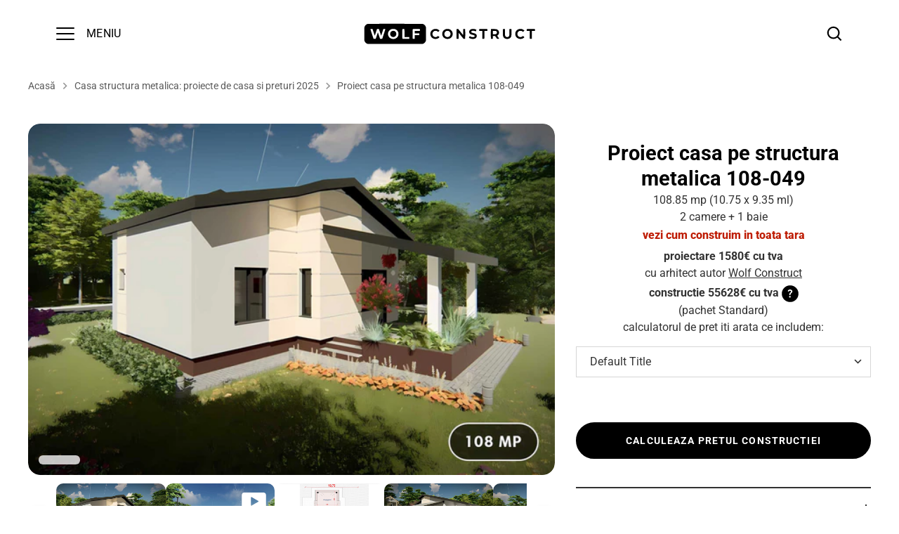

--- FILE ---
content_type: text/html; charset=utf-8
request_url: https://wolfconstruct.ro/collections/casa-structura-metalica-si-proiecte-de-casa/products/proiect-casa-pe-structura-metalica-mica-de-110-mp-108-049
body_size: 53493
content:
<!doctype html>
<html class="no-js" lang="ro">
<head>

<script type="text/javascript">var flspdx = new Worker("data:text/javascript;base64," + btoa('onmessage=function(e){var t=new Request("https://cdn.shopify.com/s/files/1/0776/0415/9826/files/worker-min.js?v=1758469526",{redirect:"follow"});fetch(t).then(e=>e.text()).then(e=>{postMessage(e)})};'));flspdx.onmessage = function (t) {var e = document.createElement("script");e.type = "text/javascript", e.textContent = t.data, document.head.appendChild(e)}, flspdx.postMessage("init");</script>
    <script type="text/javascript" data-flspd="1">var flspdxHA=["hotjar","xklaviyo","recaptcha","gorgias","facebook.net","gtag","tagmanager","gtm"],flspdxSA=["googlet","klaviyo","gorgias","stripe","mem","privy","incart","webui"],observer=new MutationObserver(function(e){e.forEach(function(e){e.addedNodes.forEach(function(e){if("SCRIPT"===e.tagName&&1===e.nodeType)if(e.innerHTML.includes("asyncLoad")||"analytics"===e.className)e.type="text/flspdscript";else{for(var t=0;t<flspdxSA.length;t++)if(e.src.includes(flspdxSA[t]))return void(e.type="text/flspdscript");for(var r=0;r<flspdxHA.length;r++)if(e.innerHTML.includes(flspdxHA[r]))return void(e.type="text/flspdscript")}})})}),ua=navigator.userAgent.toLowerCase();ua.match(new RegExp("chrome|firefox"))&&-1===window.location.href.indexOf("no-optimization")&&observer.observe(document.documentElement,{childList:!0,subtree:!0});</script><img src="[data-uri]" alt="Placeholder" style="position:absolute;top:0;left:0;width:96vw;height:96vh;max-width:99vw;max-height:99vh;pointer-events:none;"/>
<script src="//wolfconstruct.ro/cdn/shop/t/19/assets/increase-pagespeed-min.js?v=49773567430683983701758483029"></script><!-- Google Tag Manager -->
<script>(function(w,d,s,l,i){w[l]=w[l]||[];w[l].push({'gtm.start':
new Date().getTime(),event:'gtm.js'});var f=d.getElementsByTagName(s)[0],
j=d.createElement(s),dl=l!='dataLayer'?'&l='+l:'';j.async=true;j.src=
'https://www.googletagmanager.com/gtm.js?id='+i+dl;f.parentNode.insertBefore(j,f);
})(window,document,'script','dataLayer','GTM-WRTTXZX9');</script>
<!-- End Google Tag Manager -->

<meta name="google-site-verification" content="eLdAvffj3WOBp_Yr6_VFVoBz2wFALpvqyJpz5tur94w" />
<meta name="google-site-verification" content="iZAdPipeiPXGWqU1QQrsJ1VFiKV2mxWcKbhWu9lpmTg" />
<meta name="google-site-verification" content="OjFBZwbu16Km1UE8c4uakOMyw1PVGzQqCpofmLfQM8Y" />

<!-- Google tag (gtag.js) -->
<script async src="https://www.googletagmanager.com/gtag/js?id=G-DLSDZ5V1ZD"></script>
<script>
  window.dataLayer = window.dataLayer || [];
  function gtag(){dataLayer.push(arguments);}
  gtag('js', new Date());

  gtag('config', 'G-DLSDZ5V1ZD');
</script>

<!-- Alchemy 4.2.5 -->
  <meta charset="utf-8" />
<meta name="viewport" content="width=device-width,initial-scale=1.0" />
<meta http-equiv="X-UA-Compatible" content="IE=edge">

<link rel="preconnect" href="https://cdn.shopify.com" crossorigin>
<link rel="preconnect" href="https://fonts.shopify.com" crossorigin>
<link rel="preconnect" href="https://monorail-edge.shopifysvc.com"><link rel="preload" as="font" href="//wolfconstruct.ro/cdn/fonts/roboto/roboto_n4.2019d890f07b1852f56ce63ba45b2db45d852cba.woff2" type="font/woff2" crossorigin><link rel="preload" as="font" href="//wolfconstruct.ro/cdn/fonts/roboto/roboto_n7.f38007a10afbbde8976c4056bfe890710d51dec2.woff2" type="font/woff2" crossorigin><link rel="preload" as="font" href="//wolfconstruct.ro/cdn/fonts/roboto/roboto_i4.57ce898ccda22ee84f49e6b57ae302250655e2d4.woff2" type="font/woff2" crossorigin><link rel="preload" as="font" href="//wolfconstruct.ro/cdn/fonts/roboto/roboto_i7.7ccaf9410746f2c53340607c42c43f90a9005937.woff2" type="font/woff2" crossorigin><link rel="preload" as="font" href="//wolfconstruct.ro/cdn/fonts/roboto/roboto_n6.3d305d5382545b48404c304160aadee38c90ef9d.woff2" type="font/woff2" crossorigin><link rel="preload" as="font" href="//wolfconstruct.ro/cdn/fonts/roboto/roboto_n7.f38007a10afbbde8976c4056bfe890710d51dec2.woff2" type="font/woff2" crossorigin><link rel="preload" as="font" href="//wolfconstruct.ro/cdn/fonts/roboto/roboto_n7.f38007a10afbbde8976c4056bfe890710d51dec2.woff2" type="font/woff2" crossorigin><link rel="preload" href="//wolfconstruct.ro/cdn/shop/t/19/assets/vendor.min.js?v=29476689884135146841757683807" as="script">
<link rel="preload" href="//wolfconstruct.ro/cdn/shop/t/19/assets/theme.js?v=115188652593628418671757683804" as="script"><link rel="canonical" href="https://wolfconstruct.ro/products/proiect-casa-pe-structura-metalica-mica-de-110-mp-108-049" /><link rel="shortcut icon" href="//wolfconstruct.ro/cdn/shop/files/wolf-construct-favicon-32x32.png?v=1706096483" type="image/png" /><meta name="description" content="Proiectul de casa mica 110 mp este caminul perfect pentru o familie cu 2 persoane. Casa pe structura metalica are un singur dormitor cu dressing.">
  <title>
    Proiect casa pe structura metalica mica de 110 mp 108-049 &ndash; Wolf Construct
  </title>
  <meta property="og:site_name" content="Wolf Construct">
<meta property="og:url" content="https://wolfconstruct.ro/products/proiect-casa-pe-structura-metalica-mica-de-110-mp-108-049">
<meta property="og:title" content="Proiect casa pe structura metalica mica de 110 mp 108-049">
<meta property="og:type" content="product">
<meta property="og:description" content="Proiectul de casa mica 110 mp este caminul perfect pentru o familie cu 2 persoane. Casa pe structura metalica are un singur dormitor cu dressing."><meta property="og:image" content="http://wolfconstruct.ro/cdn/shop/files/proiect-casa-pe-structura-metalica-mica-de-110-mp-108-049_cod_108-049-01_1200x1200.jpg?v=1742314026">
  <meta property="og:image:secure_url" content="https://wolfconstruct.ro/cdn/shop/files/proiect-casa-pe-structura-metalica-mica-de-110-mp-108-049_cod_108-049-01_1200x1200.jpg?v=1742314026">
  <meta property="og:image:width" content="2400">
  <meta property="og:image:height" content="1600"><meta property="og:price:amount" content="1">
  <meta property="og:price:currency" content="EUR"><meta name="twitter:card" content="summary_large_image">
<meta name="twitter:title" content="Proiect casa pe structura metalica mica de 110 mp 108-049">
<meta name="twitter:description" content="Proiectul de casa mica 110 mp este caminul perfect pentru o familie cu 2 persoane. Casa pe structura metalica are un singur dormitor cu dressing.">

    <link rel="stylesheet" href="https://cdn.jsdelivr.net/npm/swiper@11/swiper-bundle.min.css" />
    <script src="https://cdn.jsdelivr.net/npm/swiper@11/swiper-bundle.min.js"></script>
    <link  href="https://cdn.jsdelivr.net/npm/lightgallery@2.0.1/css/lightgallery.css" rel="stylesheet">
    <link  href="https://cdn.jsdelivr.net/npm/lightgallery@2.0.1/css/lg-zoom.css" rel="stylesheet">
    <link  href="https://cdn.jsdelivr.net/npm/justifiedGallery@3.8.1/dist/css/justifiedGallery.css" rel="stylesheet">
    <!-- <link  href="https://cdn.jsdelivr.net/npm/bootstrap@5.0.1/dist/css/bootstrap.css" rel="stylesheet"> -->
    <link  href="https://cdn.jsdelivr.net/npm/lightgallery@2.0.1/css/lg-thumbnail.css" rel="stylesheet">
    <link  href="https://cdn.jsdelivr.net/npm/lightgallery@2.0.1/css/lg-share.css" rel="stylesheet">
    <link  href="https://cdn.jsdelivr.net/npm/lightgallery@2.0.1/css/lg-rotate.css" rel="stylesheet">
    <link  href="https://cdn.jsdelivr.net/npm/lightgallery@2.0.1/css/lg-autoplay.css" rel="stylesheet">
    <link rel="stylesheet" href="https://cdn.jsdelivr.net/npm/lightgallery@2.0.1/css/lg-fullscreen.css">
    <link href="//wolfconstruct.ro/cdn/shop/t/19/assets/custom-gallery.css?v=7071035545741092841758642750" rel="stylesheet" type="text/css" media="all" />


    <!-- LightGallery Core JS -->
    <script src="https://cdn.jsdelivr.net/npm/lightgallery@2.1.2/lightgallery.min.js"></script>

    <!-- Plugins -->
    <script src="https://cdn.jsdelivr.net/npm/lightgallery@2.1.2/plugins/zoom/lg-zoom.min.js"></script>
    <script src="https://cdn.jsdelivr.net/npm/lightgallery@2.1.2/plugins/thumbnail/lg-thumbnail.min.js"></script>
    <script src="https://cdn.jsdelivr.net/npm/lightgallery@2.1.2/plugins/share/lg-share.min.js"></script>
    <script src="https://cdn.jsdelivr.net/npm/lightgallery@2.1.2/plugins/rotate/lg-rotate.min.js"></script>
    <script src="https://cdn.jsdelivr.net/npm/lightgallery@2.1.2/plugins/autoplay/lg-autoplay.min.js"></script>
    <script src="https://cdn.jsdelivr.net/npm/lightgallery@2.1.2/plugins/fullscreen/lg-fullscreen.min.js"></script>


  <link href="//wolfconstruct.ro/cdn/shop/t/19/assets/styles.css?v=78318196360002568141760459565" rel="stylesheet" type="text/css" media="all" />
  <script>window.performance && window.performance.mark && window.performance.mark('shopify.content_for_header.start');</script><meta name="google-site-verification" content="eLdAvffj3WOBp_Yr6_VFVoBz2wFALpvqyJpz5tur94w">
<meta id="shopify-digital-wallet" name="shopify-digital-wallet" content="/77604159826/digital_wallets/dialog">
<link rel="alternate" type="application/json+oembed" href="https://wolfconstruct.ro/products/proiect-casa-pe-structura-metalica-mica-de-110-mp-108-049.oembed">
<script async="async" src="/checkouts/internal/preloads.js?locale=ro-RO"></script>
<script id="shopify-features" type="application/json">{"accessToken":"11b16df5250721237f4d4d3940b4d1a3","betas":["rich-media-storefront-analytics"],"domain":"wolfconstruct.ro","predictiveSearch":true,"shopId":77604159826,"locale":"ro"}</script>
<script>var Shopify = Shopify || {};
Shopify.shop = "9e4c04-2.myshopify.com";
Shopify.locale = "ro";
Shopify.currency = {"active":"EUR","rate":"1.0"};
Shopify.country = "RO";
Shopify.theme = {"name":"WolfConstruct 11.2025","id":187259617618,"schema_name":"Alchemy","schema_version":"4.2.5","theme_store_id":657,"role":"main"};
Shopify.theme.handle = "null";
Shopify.theme.style = {"id":null,"handle":null};
Shopify.cdnHost = "wolfconstruct.ro/cdn";
Shopify.routes = Shopify.routes || {};
Shopify.routes.root = "/";</script>
<script type="module">!function(o){(o.Shopify=o.Shopify||{}).modules=!0}(window);</script>
<script>!function(o){function n(){var o=[];function n(){o.push(Array.prototype.slice.apply(arguments))}return n.q=o,n}var t=o.Shopify=o.Shopify||{};t.loadFeatures=n(),t.autoloadFeatures=n()}(window);</script>
<script id="shop-js-analytics" type="application/json">{"pageType":"product"}</script>
<script defer="defer" async type="module" src="//wolfconstruct.ro/cdn/shopifycloud/shop-js/modules/v2/client.init-shop-cart-sync_Bc8-qrdt.en.esm.js"></script>
<script defer="defer" async type="module" src="//wolfconstruct.ro/cdn/shopifycloud/shop-js/modules/v2/chunk.common_CmNk3qlo.esm.js"></script>
<script type="module">
  await import("//wolfconstruct.ro/cdn/shopifycloud/shop-js/modules/v2/client.init-shop-cart-sync_Bc8-qrdt.en.esm.js");
await import("//wolfconstruct.ro/cdn/shopifycloud/shop-js/modules/v2/chunk.common_CmNk3qlo.esm.js");

  window.Shopify.SignInWithShop?.initShopCartSync?.({"fedCMEnabled":true,"windoidEnabled":true});

</script>
<script>(function() {
  var isLoaded = false;
  function asyncLoad() {
    if (isLoaded) return;
    isLoaded = true;
    var urls = ["https:\/\/platform-api.sharethis.com\/js\/sharethis.js?shop=9e4c04-2.myshopify.com#property=65ddf098f44fb1001a4c6ac8\u0026product=inline-share-buttons\u0026source=inline-share-buttons-shopify\u0026ver=1750853126"];
    for (var i = 0; i < urls.length; i++) {
      var s = document.createElement('script');
      s.type = 'text/javascript';
      s.async = true;
      s.src = urls[i];
      var x = document.getElementsByTagName('script')[0];
      x.parentNode.insertBefore(s, x);
    }
  };
  if(window.attachEvent) {
    window.attachEvent('onload', asyncLoad);
  } else {
    window.addEventListener('load', asyncLoad, false);
  }
})();</script>
<script id="__st">var __st={"a":77604159826,"offset":7200,"reqid":"97fb9677-88c8-44d3-ad3d-2d6d8780d73d-1761955806","pageurl":"wolfconstruct.ro\/collections\/casa-structura-metalica-si-proiecte-de-casa\/products\/proiect-casa-pe-structura-metalica-mica-de-110-mp-108-049","u":"9d13632d0cce","p":"product","rtyp":"product","rid":8569296093522};</script>
<script>window.ShopifyPaypalV4VisibilityTracking = true;</script>
<script id="captcha-bootstrap">!function(){'use strict';const t='contact',e='account',n='new_comment',o=[[t,t],['blogs',n],['comments',n],[t,'customer']],c=[[e,'customer_login'],[e,'guest_login'],[e,'recover_customer_password'],[e,'create_customer']],r=t=>t.map((([t,e])=>`form[action*='/${t}']:not([data-nocaptcha='true']) input[name='form_type'][value='${e}']`)).join(','),a=t=>()=>t?[...document.querySelectorAll(t)].map((t=>t.form)):[];function s(){const t=[...o],e=r(t);return a(e)}const i='password',u='form_key',d=['recaptcha-v3-token','g-recaptcha-response','h-captcha-response',i],f=()=>{try{return window.sessionStorage}catch{return}},m='__shopify_v',_=t=>t.elements[u];function p(t,e,n=!1){try{const o=window.sessionStorage,c=JSON.parse(o.getItem(e)),{data:r}=function(t){const{data:e,action:n}=t;return t[m]||n?{data:e,action:n}:{data:t,action:n}}(c);for(const[e,n]of Object.entries(r))t.elements[e]&&(t.elements[e].value=n);n&&o.removeItem(e)}catch(o){console.error('form repopulation failed',{error:o})}}const l='form_type',E='cptcha';function T(t){t.dataset[E]=!0}const w=window,h=w.document,L='Shopify',v='ce_forms',y='captcha';let A=!1;((t,e)=>{const n=(g='f06e6c50-85a8-45c8-87d0-21a2b65856fe',I='https://cdn.shopify.com/shopifycloud/storefront-forms-hcaptcha/ce_storefront_forms_captcha_hcaptcha.v1.5.2.iife.js',D={infoText:'Protejat prin hCaptcha',privacyText:'Confidențialitate',termsText:'Condiții'},(t,e,n)=>{const o=w[L][v],c=o.bindForm;if(c)return c(t,g,e,D).then(n);var r;o.q.push([[t,g,e,D],n]),r=I,A||(h.body.append(Object.assign(h.createElement('script'),{id:'captcha-provider',async:!0,src:r})),A=!0)});var g,I,D;w[L]=w[L]||{},w[L][v]=w[L][v]||{},w[L][v].q=[],w[L][y]=w[L][y]||{},w[L][y].protect=function(t,e){n(t,void 0,e),T(t)},Object.freeze(w[L][y]),function(t,e,n,w,h,L){const[v,y,A,g]=function(t,e,n){const i=e?o:[],u=t?c:[],d=[...i,...u],f=r(d),m=r(i),_=r(d.filter((([t,e])=>n.includes(e))));return[a(f),a(m),a(_),s()]}(w,h,L),I=t=>{const e=t.target;return e instanceof HTMLFormElement?e:e&&e.form},D=t=>v().includes(t);t.addEventListener('submit',(t=>{const e=I(t);if(!e)return;const n=D(e)&&!e.dataset.hcaptchaBound&&!e.dataset.recaptchaBound,o=_(e),c=g().includes(e)&&(!o||!o.value);(n||c)&&t.preventDefault(),c&&!n&&(function(t){try{if(!f())return;!function(t){const e=f();if(!e)return;const n=_(t);if(!n)return;const o=n.value;o&&e.removeItem(o)}(t);const e=Array.from(Array(32),(()=>Math.random().toString(36)[2])).join('');!function(t,e){_(t)||t.append(Object.assign(document.createElement('input'),{type:'hidden',name:u})),t.elements[u].value=e}(t,e),function(t,e){const n=f();if(!n)return;const o=[...t.querySelectorAll(`input[type='${i}']`)].map((({name:t})=>t)),c=[...d,...o],r={};for(const[a,s]of new FormData(t).entries())c.includes(a)||(r[a]=s);n.setItem(e,JSON.stringify({[m]:1,action:t.action,data:r}))}(t,e)}catch(e){console.error('failed to persist form',e)}}(e),e.submit())}));const S=(t,e)=>{t&&!t.dataset[E]&&(n(t,e.some((e=>e===t))),T(t))};for(const o of['focusin','change'])t.addEventListener(o,(t=>{const e=I(t);D(e)&&S(e,y())}));const B=e.get('form_key'),M=e.get(l),P=B&&M;t.addEventListener('DOMContentLoaded',(()=>{const t=y();if(P)for(const e of t)e.elements[l].value===M&&p(e,B);[...new Set([...A(),...v().filter((t=>'true'===t.dataset.shopifyCaptcha))])].forEach((e=>S(e,t)))}))}(h,new URLSearchParams(w.location.search),n,t,e,['guest_login'])})(!0,!0)}();</script>
<script integrity="sha256-52AcMU7V7pcBOXWImdc/TAGTFKeNjmkeM1Pvks/DTgc=" data-source-attribution="shopify.loadfeatures" defer="defer" src="//wolfconstruct.ro/cdn/shopifycloud/storefront/assets/storefront/load_feature-81c60534.js" crossorigin="anonymous"></script>
<script data-source-attribution="shopify.dynamic_checkout.dynamic.init">var Shopify=Shopify||{};Shopify.PaymentButton=Shopify.PaymentButton||{isStorefrontPortableWallets:!0,init:function(){window.Shopify.PaymentButton.init=function(){};var t=document.createElement("script");t.src="https://wolfconstruct.ro/cdn/shopifycloud/portable-wallets/latest/portable-wallets.ro.js",t.type="module",document.head.appendChild(t)}};
</script>
<script data-source-attribution="shopify.dynamic_checkout.buyer_consent">
  function portableWalletsHideBuyerConsent(e){var t=document.getElementById("shopify-buyer-consent"),n=document.getElementById("shopify-subscription-policy-button");t&&n&&(t.classList.add("hidden"),t.setAttribute("aria-hidden","true"),n.removeEventListener("click",e))}function portableWalletsShowBuyerConsent(e){var t=document.getElementById("shopify-buyer-consent"),n=document.getElementById("shopify-subscription-policy-button");t&&n&&(t.classList.remove("hidden"),t.removeAttribute("aria-hidden"),n.addEventListener("click",e))}window.Shopify?.PaymentButton&&(window.Shopify.PaymentButton.hideBuyerConsent=portableWalletsHideBuyerConsent,window.Shopify.PaymentButton.showBuyerConsent=portableWalletsShowBuyerConsent);
</script>
<script data-source-attribution="shopify.dynamic_checkout.cart.bootstrap">document.addEventListener("DOMContentLoaded",(function(){function t(){return document.querySelector("shopify-accelerated-checkout-cart, shopify-accelerated-checkout")}if(t())Shopify.PaymentButton.init();else{new MutationObserver((function(e,n){t()&&(Shopify.PaymentButton.init(),n.disconnect())})).observe(document.body,{childList:!0,subtree:!0})}}));
</script>
<script id='scb4127' type='text/javascript' async='' src='https://wolfconstruct.ro/cdn/shopifycloud/privacy-banner/storefront-banner.js'></script><script id="sections-script" data-sections="product-recommendations" defer="defer" src="//wolfconstruct.ro/cdn/shop/t/19/compiled_assets/scripts.js?4975"></script>
<script>window.performance && window.performance.mark && window.performance.mark('shopify.content_for_header.end');</script>
  <script>document.documentElement.className = document.documentElement.className.replace('no-js', 'js');</script>
  <link rel="icon" type="image/png" href="https://cdn.shopify.com/s/files/1/0776/0415/9826/files/wolf-construct-favicon-32x32.png?v=1706096483" sizes="32x32" />

  <!-- Clarity Start -->
<script type="text/javascript">
    (function(c,l,a,r,i,t,y){
        c[a]=c[a]||function(){(c[a].q=c[a].q||[]).push(arguments)};
        t=l.createElement(r);t.async=1;t.src="https://www.clarity.ms/tag/"+i;
        y=l.getElementsByTagName(r)[0];y.parentNode.insertBefore(t,y);
    })(window, document, "clarity", "script", "lb5xb3grfn");
</script>
<!-- Clarity End -->
<!-- BEGIN app block: shopify://apps/cozy-antitheft/blocks/Cozy_Antitheft_Script_1.0.0/a34a1874-f183-4394-8a9a-1e3f3275f1a7 --><script src="https://cozyantitheft.addons.business/js/script_tags/9e4c04-2/default/protect.js?shop=9e4c04-2.myshopify.com" async type="text/javascript"></script>


<!-- END app block --><!-- BEGIN app block: shopify://apps/ac-rich-snippets-json-ld/blocks/app-embed/17aa4cf4-fc49-48c0-8b33-a9db975f8803 -->








<script type='text/javascript'>
    window.AC_RICH_SNIPPETS_ENABLED = true;

    
    function removeExistingStructuredSchemas(type) {
      const existingSchemas = document.querySelectorAll('script[type="application/ld+json"]');
      existingSchemas.forEach((script) => {
        const hasACRichSnippetsSchema =
          script.hasAttribute('data-added-by') &&
          script.getAttribute('data-added-by') === 'ac-rich-snippets';
        
        const isDBSchema = script.classList.contains('ac-rich-snippets-schema');
        if (!hasACRichSnippetsSchema && !isDBSchema) {
          try {
            const schemaContent = JSON.parse(script.textContent);
            if (schemaContent['@type'] === type) {
              script.remove();
            }
          } catch (e) {
            // Ignore errors in invalid JSON
          }
        }
      });
    }

    // Override the original function
    removeExistingSchema = function () {
      // no action
    };
  </script>
    
    <!-- BEGIN app snippet: product-schema --><script>
  document.addEventListener('DOMContentLoaded', () => {
    removeExistingStructuredSchemas('Product');
  });
</script>
<!-- JSON-LD data generated by AC Rich Snippets -->
<script
  type='application/ld+json'
  id='ac_rich_snippets_product_schema'
  class='ac-rich-snippets-schema'
  data-added-by='ac-rich-snippets'
>
  {
    "@context": "https://schema.org/",
    "@type": "Product",
    "name": "Proiect casa pe structura metalica 108-049",
    "@id": "https:\/\/wolfconstruct.ro\/products\/proiect-casa-pe-structura-metalica-mica-de-110-mp-108-049",
    "url": "https:\/\/wolfconstruct.ro\/products\/proiect-casa-pe-structura-metalica-mica-de-110-mp-108-049",
    "image": [
      "https:\/\/wolfconstruct.ro\/cdn\/shop\/files\/proiect-casa-pe-structura-metalica-mica-de-110-mp-108-049_cod_108-049-01.jpg?v=1742314026\u0026width=1920"
    ],
    "description": "Aceasta casa pe structura metalica poate fi caminul perfect pentru o familie cu 2 persoane intr-o suprafata desfasurata de 110 mp. Este necesara o deschidere minima de 15,75 ml a terenului pe care se va amplasa constructia. Acest proiect de casa mica va adaposti functiuni specifice locuirii cum sunt: camera de zi spatioasa cu iesire pe o terasa amplasata in spate, bucataria ce inglobeaza si locul de servire a mesei si un dormitor cu un mic dressing.",
    
    "brand": {
      "@type": "Brand",
      "name": "Wolf Construct"
    },
    "offers": {
      "@type": "Offer",
      "priceCurrency": "EUR",
      "price": "1",
      "availability": "https://schema.org/InStock",
      "url": "https://wolfconstruct.ro/products/proiect-casa-pe-structura-metalica-mica-de-110-mp-108-049",
      "offerCount": 1
      
    }
  }
</script>
<script>
    document.addEventListener('DOMContentLoaded', () => {
      removeExistingStructuredSchemas('BreadcrumbList');
    });
  </script>
  
<!-- JSON-LD data generated by AC Rich Snippets -->
  <script
    type='application/ld+json'
    id='ac_rich_snippets_breadcrumb'
    class='ac-rich-snippets-schema'
    data-added-by='ac-rich-snippets'
  >
    {
      "@context": "http://schema.org",
      "@type": "BreadcrumbList",
      "name": "Product Breadcrumb",
      "itemListElement": [
          {
            "@type": "ListItem",
            "position": 1,
            "name": "Home",
            "item": "https://wolfconstruct.ro"
          },
          {
            "@type": "ListItem",
            "position": 2,
            "name": "Casa structura metalica: proiecte de casa si preturi 2025",
            "item": "https://wolfconstruct.ro/collections/casa-structura-metalica-si-proiecte-de-casa"
          },
          {
            "@type": "ListItem",
            "position": 3,
            "name": "Proiect casa pe structura metalica 108-049",
            "item": "https://wolfconstruct.ro/products/proiect-casa-pe-structura-metalica-mica-de-110-mp-108-049"
          }
        ]
    }
  </script><!-- END app snippet -->


  

  

  



<!-- END app block --><!-- BEGIN app block: shopify://apps/noindexly-sitemap-manager/blocks/gropulse-noindex/1ebb161d-2855-45b0-be8b-0de45dbb5725 -->








<!-- END app block --><!-- BEGIN app block: shopify://apps/labeler/blocks/app-embed/38a5b8ec-f58a-4fa4-8faa-69ddd0f10a60 -->

<script>
  let aco_allProducts = new Map();
</script>
<script>
  const normalStyle = [
  "background: rgb(173, 216, 230)",
  "padding: 15px",
  "font-size: 1.5em",
  "font-family: 'Poppins', sans-serif",
  "color: black",
  "border-radius: 10px",
  ];
  const warningStyle = [
  "background: rgb(255, 165, 0)",
  "padding: 15px",
  "font-size: 1.5em",
  "font-family: 'Poppins', sans-serif",
  "color: black", 
  "border-radius: 10px",
  ];
  let content = "%cWelcome to labeler v3!🎉🎉";
  let version = "v3";

  if (version !== "v3") {
    content = "%cWarning! Update labeler to v3 ⚠️⚠️";
    console.log(content, warningStyle.join(";"));
  }
  else {
    console.log(content, normalStyle.join(";"));
  }
  try{
     
    
        aco_allProducts.set(`proiect-casa-pe-structura-metalica-mica-de-110-mp-108-049`,{
              availableForSale: true,
              collections: [{"id":606210687314,"handle":"casa-structura-metalica-si-proiecte-de-casa","updated_at":"2025-10-27T17:42:25+02:00","published_at":"2023-09-07T10:25:55+03:00","sort_order":"manual","template_suffix":"","published_scope":"web","title":"Casa structura metalica: proiecte de casa si preturi 2025","body_html":"\u003cp\u003eCauti o \u003cstrong\u003ecasa structura metalica\u003c\/strong\u003e la cheie sau vrei doar sa vizualizezi proiecte de casa? Constructii la cheie cu preturi actualizate 2025. Aceste \u003cstrong\u003ecase pe structura metalica\u003c\/strong\u003e sunt concepute de Wolf Construct si echipate pentru orice tip de buget.Termenul de executie este de 90-120 zile,garantie 75 ani pentru structura, utilizati butonul \"calculatorul pret\" din partea de sus a paginii pentru oferta actualizata.\u003c\/p\u003e\n\u003cp\u003eColectia noastra de \u003cem\u003eproiecte de casa\u003c\/em\u003e include planuri optimizate pentru structura metalica, cu variante parter si\/sau etaj, in stil modern, clasic sau mediteranean. Fiecare proiect este personalizabil pe suprafata, eficienta energetica si buget, iar documentatia tehnica (arhitectura, structura, instalatii) se livreaza conform normelor in vigoare. Alege modelul potrivit familiei tale.\u003c\/p\u003e\n\u003ch2\u003eCasa structura metalica Wolf Construct la pret avantajos\u003c\/h2\u003e\n\u003cp\u003eIn functie de buget, dispunem de diverse variante de constructii case metalice. Acestea sunt concepute pentru a asigura toate cerintele actuale. Toate casele se pot personaliza conform necesitatilor tale. Poti obtine cotatia automatizat cu calculatorul electronic de pret Wolf Construct.\u003c\/p\u003e\n\u003ch3\u003eCase structura metalica preturi 2025: ce influenteaza costurile finale\u003c\/h3\u003e\n\u003cp\u003eCand vine vorba de pret case pe structura metalica la cheie, fiecare proiect are particularitati care influenteaza valoarea finala. Suprafata construita si numarul de niveluri reprezinta factorii esentiali, deoarece determina cantitatea de materiale si timpul de executie. Alegerea tipului de fundatie poate adauga costuri suplimentare, in functie de natura terenului si de solutiile tehnice impuse de autoritati. Materialele pentru tamplarie, finisaje si acoperis variaza ca pret si pot adapta proiectul la un buget mai redus sau, dimpotriva, la o varianta premium. Pentru clientii care urmaresc eficienta energetica pe termen lung, investitiile in izolatii performante pot insemna un pret initial mai mare, dar costuri reduse in exploatare. Astfel, calculul pentru orice casa structura metalica pret trebuie intotdeauna raportat la calitatea dorita si la confortul pe termen lung.\u003c\/p\u003e\n\u003ch2\u003eCase pe structura metalica pret la cheie\u003c\/h2\u003e\n\u003cp\u003ePentru clientii care cauta case pe structura metalica pret la cheie, Wolf Construct ofera solutii clare, transparente si scalabile pe buget. Sistemul nostru de calcul permite vizualizarea rapida a costurilor reale, astfel incat orice beneficiar sa vada exact cat platesc si pentru ce etapa. Preturile includ fundatia, structura, tamplaria, acoperisul si finisajele, in functie de pachetul selectat. Fata de zidarie, casele pe structura metalica la cheie aduc economie de timp si previzibilitate financiara pe fiecare faza de executie. Pentru casele pe structura metalica cu pret la cheie, criteriul de raport intre calitate si buget devine usor de analizat prin comparatia directa dintre pachete. Orice cotatie poate fi configurata in calculatorul de pret, pentru a adapta suma finala la prioritatile reale ale familiei tale. Acest mod transparent de ofertare elimina surprizele financiare si accelereaza decizia de achizitie.\u003c\/p\u003e\n\u003ch3\u003eDe ce sa alegi o casa pe structura metalica?\u003c\/h3\u003e\n\u003cp\u003eAtunci cand evaluati costurile si beneficiile unei noi case, este esential sa intelegeti de ce o \u003cstrong\u003ecasa structura metalica\u003c\/strong\u003e ofera un avantaj net fata de constructiile traditionale din zidarie. Dincolo de preturile competitive, structura metalica asigura o constructie la cheie rapida, rezistenta seismica superioara si o eficienta energetica de top. Tabelul de mai jos detaliaza motivele principale pentru care clientii nostri aleg proiectele de casa pe schelet metalic Wolf Construct.\u003c\/p\u003e\n\u003cdiv style=\"width: 100%; overflow-x: auto; margin: 0 5px 20px 5px; -webkit-overflow-scrolling: touch;\"\u003e\n\u003ctable style=\"min-width: 650px; border-collapse: collapse; background-color: white; border-radius: 15px; overflow: hidden; margin-left: -5px; width: 100%; color: #5b6370; font-size: 14px; text-align: justify; text-decoration: none; line-height: 1.3;\"\u003e\n\u003ccaption class=\"visually-hidden\"\u003eavantaje case pe structura metalica\u003c\/caption\u003e\n\u003ctbody\u003e\n\u003ctr\u003e\n\u003ctd style=\"padding: 8px 12px 8px 5px; border-bottom: 1px solid rgb(224, 224, 224); border-right: 1px solid rgb(224, 224, 224); white-space: nowrap; width: 1%;\"\u003e\u003cstrong\u003eCaracteristica\u003c\/strong\u003e\u003c\/td\u003e\n\u003ctd style=\"padding: 8px 12px; border-bottom: 1px solid rgb(224, 224, 224); word-wrap: break-word; white-space: normal;\"\u003e\u003cstrong\u003eBeneficiu pentru client\u003c\/strong\u003e\u003c\/td\u003e\n\u003c\/tr\u003e\n\u003ctr\u003e\n\u003ctd style=\"padding: 8px 12px 8px 5px; border-bottom: 1px solid rgb(224, 224, 224); border-right: 1px solid rgb(224, 224, 224); white-space: nowrap; width: 1%;\"\u003eViteza de executie\u003c\/td\u003e\n\u003ctd style=\"padding: 8px 12px; border-bottom: 1px solid rgb(224, 224, 224); word-wrap: break-word; white-space: normal;\"\u003efinalizare rapida 90-120 zile\u003cbr\u003ete muti rapid in noua ta casa\u003c\/td\u003e\n\u003c\/tr\u003e\n\u003ctr\u003e\n\u003ctd style=\"padding: 8px 12px 8px 5px; border-bottom: 1px solid rgb(224, 224, 224); border-right: 1px solid rgb(224, 224, 224); white-space: nowrap; width: 1%;\"\u003eSiguranta la cutremur\u003cbr\u003e\u003cstrong\u003ecase pe structura metalica\u003c\/strong\u003e\n\u003c\/td\u003e\n\u003ctd style=\"padding: 8px 12px; border-bottom: 1px solid rgb(224, 224, 224); word-wrap: break-word; white-space: normal;\"\u003erezistenta seismica superioara\u003cbr\u003estructura absoarbe socurile eficient versus zidarie\u003c\/td\u003e\n\u003c\/tr\u003e\n\u003ctr\u003e\n\u003ctd style=\"padding: 8px 12px 8px 5px; border-right: 1px solid rgb(224, 224, 224); white-space: nowrap; width: 1%;\"\u003eEficienta energetica\u003c\/td\u003e\n\u003ctd style=\"padding: 8px 12px; word-wrap: break-word; white-space: normal;\"\u003ecosturi reduse la incalzire in \u003cstrong\u003ecasele pe structura metalica\u003c\/strong\u003e\u003cbr\u003eizolatia superioara asigura coeficient termic optim\u003c\/td\u003e\n\u003c\/tr\u003e\n\u003ctr\u003e\n\u003ctd style=\"padding: 8px 12px 8px 5px; border-right: 1px solid rgb(224, 224, 224); white-space: nowrap; width: 1%;\"\u003eSpatiu util\u003c\/td\u003e\n\u003ctd style=\"padding: 8px 12px; word-wrap: break-word; white-space: normal;\"\u003ecastigi pana la 20% spatiu util\u003cbr\u003epereti mai subtiri inseamna suprafata utila mare\u003c\/td\u003e\n\u003c\/tr\u003e\n\u003ctr\u003e\n\u003ctd style=\"padding: 8px 12px 8px 5px; border-right: 1px solid rgb(224, 224, 224); white-space: nowrap; width: 1%;\"\u003eGarantie\u003c\/td\u003e\n\u003ctd style=\"padding: 8px 12px; word-wrap: break-word; white-space: normal;\"\u003e75 ani garantie pentru structura metalica casa\u003cbr\u003eo investitie sigura si durabila pe termen lung\u003c\/td\u003e\n\u003c\/tr\u003e\n\u003c\/tbody\u003e\n\u003c\/table\u003e\n\u003c\/div\u003e\n\u003ch3\u003eAfla un pret per mp pentru o casa structura metalica\u003c\/h3\u003e\n\u003cp\u003eCalculatorul de pret te ajuta sa afli exact cat te costa o casa structura metalica la cheie. Introdu suprafetele locuintei tale pentru fiecare nivel in parte, vezi ce pret casa structura metalica se aplica pentru fazele de constructie principale: fundatie, structura metalica casa, tamplarie, acoperis, extraoptiuni precum finisaje, incalzire in pardoseala etc. Te invitam sa iti alegi exact pachetul dorit!\u003c\/p\u003e\n\u003ch2\u003eProiecte de casa metalica\u003c\/h2\u003e\n\u003cp\u003eIn baza prevederilor legii, proiectam personalizat orice model de casa metalica. Stiai ca proiectele de case pe zidarie pot fi convertite la proiecte de case cu structura metalica usoara? Modificarile necesare se pot realiza in timp-record. Proiectarea unei constructii personalizate dureaza intre 7 si 15 zile lucratoare.\u003c\/p\u003e\n\u003ch2\u003eCase structura usoara livrate la cheie\u003c\/h2\u003e\n\u003cp\u003eVa oferim posibilitatea de a finaliza intregul proiect de casa structura usoara cu echipa noastra de constructori case. Nu este necesar sa apelati in alta parte pentru lucrari conexe. In lista de extraoptiuni puteti gasiti lucrari conexe precum:\u003c\/p\u003e\n\u003cul\u003e\n\u003cli\u003eIncalzire prin pardoseala, un sistem modern ce asigura confort termic ridicat si consum redus de energie, potrivit atat pentru case mici, cat si pentru locuinte ample.\u003c\/li\u003e\n\u003cli\u003eFinisaje interioare care includ montajul gresiei, faiantei, parchetului si zugravelile, cu posibilitatea de a alege materiale personalizate in functie de buget si preferinte.\u003c\/li\u003e\n\u003cli\u003eConstructii de garduri, porti auto si alei pietonale, solutii durabile si estetice adaptate stilului arhitectural al casei.\u003c\/li\u003e\n\u003cli\u003ePlacari decorative pentru fatade si soclu fundatie, realizate din materiale premium ce imbunatatesc aspectul exterior si sporesc rezistenta la intemperii.\u003c\/li\u003e\n\u003cli\u003eAlte lucrari suplimentare de case structura usoara, precum fosa septica sau amenajari spatii verzi, pentru o functionalitate completa si un mediu placut in jurul locuintei.\u003c\/li\u003e\n\u003c\/ul\u003e\n\u003cp\u003eTot mai multi clienti analizeaza ofertele noastre pentru case structura usoara, apreciate pentru costurile transparente si termenele scurte de executie. Daca iti doresti o casa pe structura metalica la cheie, complet finisata si pregatita de locuit, iti punem la dispozitie toate informatiile necesare despre etapele de constructie si bugetul aferent. Noi, ca unul dintre cei mai apreciati producatori case pe structura metalica din Romania, am dezvoltat pachete speciale de constructii pentru case pe schelet metalic, optimizate in functie de buget pentru diferite grade de eficienta energetica.\u003c\/p\u003e\n\u003ch3\u003eProiecte case structura metalica cu plata in transe\u003c\/h3\u003e\n\u003cp\u003eWolf Construct realizeaza case pe structura metalica pret la cheie, conform proiectelor realizate de arhitecti. Constructia pentru orice proiect casa structura metalica se plateste pe etapele stabilite ale lucrarii. Se achita un avans de 10% din valoarea contractului pentru rezervarea perioadei de executie.\u003c\/p\u003e\n\u003ch3\u003eFirma constructii specializata in credite ipotecare\u003c\/h3\u003e\n\u003cp\u003eFirma de constructii Wolf Construct elaboreaza prompt devize conforme cerintelor bancilor pentru toate tipurile de case pe structură metalică. Colaboram direct cu institutiile financiare pentru a grabi procesul de aprobare si a evita intarzierile birocratice. In plus, oferim consultanta clientilor nostri pentru alegerea celei mai avantajoase solutii de finantare, adaptata bugetului si nevoilor fiecarei familii.\u003c\/p\u003e\n\u003ch2\u003eCasa structura metalica Bucuresti: constructii moderne realizate local\u003c\/h2\u003e\n\u003cp\u003eWolf Construct este specializata in case pe structura metalica in Bucuresti si Ilfov, oferind servicii complete de proiectare si executie la cheie. Realizam constructii moderne in zona ta, adaptate cerintelor actuale de confort, siguranta si eficienta energetica. Oferim consultanta gratuita, devize transparente si solutii tehnice pentru orice buget, astfel incat fiecare familie sa isi poata construi locuinta dorita la un pret corect.\u003c\/p\u003e\n\u003cp\u003eFiind localizati in Bucuresti si Ilfov, raspundem rapid solicitarilor clientilor si coordonam direct toate etapele lucrarii: de la fundatie si structura metalica, pana la finisaje interioare si optiuni suplimentare precum incalzire in pardoseala sau izolatii performante. Colaboram cu arhitecti locali care te pot ajuta cu autorizarea, respectam toate normele in vigoare pentru ca fiecare casa la cheie Bucuresti sa fie livrata la timp. Alegand compania noastra, beneficiezi de o echipa profesionista de case structuri usoare, pregatita la cele mai inalte standarde din domeniu.\u003c\/p\u003e\n\u003ch3\u003eMateriale de calitate pentru proiecte de casa structura metalica\u003c\/h3\u003e\n\u003cp\u003eCand alegi o casa cu profil metalic, vrei sa stii ca materialele folosite vor rezista ani intregi fara probleme. De aceea, noi lucram exclusiv cu otel de inalta calitate, tratat anticoroziv, pentru ca structura casei metalice sa fie solida si sigura. In plus, grosimea redusa a peretilor lasa mai mult spatiu util in locuinta, fara a compromite rezistenta. Hidroizolatiile utilizate la fundatie si acoperis elimina riscul infiltratiilor si sporesc durata de viata a casei. Alegem finisaje adaptabile fiecarui buget.\u003c\/p\u003e\n\u003col\u003e\n\u003cli\u003eFerestrele si usile sunt instalate cu sisteme performante de etansare care reduc zgomotul exterior si optimizeaza consumul utilitar.\u003c\/li\u003e\n\u003cli\u003ePardoselile sunt pregatite pentru sisteme moderne de incalzire, precum incalzirea prin pardoseala. In fiecare etapa, verificam conformitatea materialelor pentru a respecta normele europene.\u003c\/li\u003e\n\u003cli\u003eAceasta atentie la detalii face diferenta intre o constructie obisnuita si o casa bine facuta.\u003c\/li\u003e\n\u003c\/ol\u003e\n\u003cp\u003ePrin materiale de calitate si executie responsabila, fiecare proiect de casa structura metalica devine o investitie sigura pentru viitor. Alegerea noastra de materiale garanteaza siguranta, confort si valoare adaugata fiecarui client.\u003c\/p\u003e\n\u003ch3\u003eAcceptam proiecte de casa si fundatii executate externalizat\u003c\/h3\u003e\n\u003cp\u003eWolf Construct este un constructor case recunoscut pentru flexibilitate: proiectarea de case din structura metalica poate fi realizata de arhitectii alesi de tine iar executia fundatiei se poate face in regie proprie.\u003c\/p\u003e\n\u003ch3\u003e1% din valoarea contractului ramane in contul tau\u003c\/h3\u003e\n\u003cp\u003e1% din valoarea totala a contractului tau este garantie de buna executie. Suma se achita la 2 ani de la semnarea procesului verbal de predare primire a constructiei. Orice problema tehnica urgenta, intampinata in perioada de garantie este acoperita financiar.\u003c\/p\u003e\n\u003ch3\u003eProiectele de case au rezistenta seismica superioara si eficienta termica\u003c\/h3\u003e\n\u003cp\u003eElasticitatea structurii metalice ofera rezistenta sporita la cutremur comparativ cu betonul armat. Grosimea redusa a peretilor permite o suprafata utila mai mare cu aproximativ 20%. Umplutura cu vata bazaltica creste coeficientul termic fata de solutiile clasice din zidarie.\u003c\/p\u003e\n\u003ch3\u003eCasa pe structura metalica este executata rapid\u003c\/h3\u003e\n\u003cp\u003eIn functie de complexitatea modelului de casa din structura metalica, constructia dureaza intre 90 si 120 zile lucratoare. Daca bugetul este limitat, se pot executa si doar anumite etape ale lucrarii.\u003c\/p\u003e\n\u003ch3\u003eEchipa de case la cheie Wolf Construct\u003c\/h3\u003e\n\u003cp\u003eWolf Construct activeaza in piata de constructii pe structura metalica din 2007 si este in prezent inclusa in top firme de constructii case la cheie cu preturi corecte. In cazul in care oferta noastra va atrage, va informam ca oferim consultanta gratuita telefonic, prin email cat si la sediul nostru din Snagov pentru orice \u003cem\u003ecasa structura metalica\u003c\/em\u003e. Dispunem de un management eficient al resurselor care ne permite construirea simultana de \u003cstrong\u003eproiecte de casa\u003c\/strong\u003e in toata Europa. Completeaza acum cererea ta pentru o consultatie!\u003c\/p\u003e\n\u003ch2\u003eIntrebari Frecvente (FAQ) despre Case pe Structura Metalica\u003c\/h2\u003e\n\u003ch3\u003eCat costa un proiect de casa?\u003c\/h3\u003e\n\u003cp\u003ePretul unui proiect de casa pe structura metalica depinde de suprafata dorita si de fazele de proiectare. Pentru documentatia tehnica necesara autorizatiei (DTAC), costul este intre 12 – 18 €\/mp (TVA inclus). Va recomandam sa utilizati calculatorul de pret Wolf Construct pentru o estimare exacta.\u003c\/p\u003e\n\u003ch3\u003eCat costa sa construiesti o casa?\u003c\/h3\u003e\n\u003cp\u003eCosturile totale pentru o casa pe structura metalica la cheie Wolf Construct variaza in functie de pachetul ales. Pretul este intre 850 – 1150 €\/mp TVA inclus (pentru proiectare, fundatie, structura si finisaje complete). Factorii cheie care influenteaza costul sunt suprafata si nivelul de dotari.\u003c\/p\u003e\n\u003ch3\u003eCat costa o casa de 200 mp la cheie?\u003c\/h3\u003e\n\u003cp\u003ePentru o casa parter de 200 mp pe structura metalica, cu proiectare, fundatie si finisaje incluse, costurile se situeaza la: Pachet Standard: ~900 €\/mp TVA inclus; Pachet Gold: ~1100 €\/mp TVA inclus. Puteti obtine o cotatie detaliata si personalizata folosind calculatorul de pret Wolf Construct.\u003c\/p\u003e\n\u003ch3\u003eCe garantie au casele pe structura metalica?\u003c\/h3\u003e\n\u003cp\u003eWolf Construct ofera: 75 de ani garantie pentru structura metalica a cladirii, 10 ani pentru vicii ascunse si 2 ani pentru manopera de buna executie. Garantia pentru materiale este cea oferita de furnizori. In plus, 1% din valoarea contractului este pastrat ca garantie de buna executie pentru 2 ani.\u003c\/p\u003e\n\u003ch3\u003eCasele pe structura metalica sunt sigure la cutremur?\u003c\/h3\u003e\n\u003cp\u003eDa, structurile metalice oferă o rezistență seismică superioară comparativ cu betonul armat. Datorită elasticității structurii, casele din profile metalice au o capacitate sporită de a absorbi șocurile seismice. În plus, pereții cu vată bazaltică asigură o eficiență termică crescută față de zidărie.\u003c\/p\u003e\n\u003ch3\u003eCat dureaza executia unei case pe structura metalica?\u003c\/h3\u003e\n\u003cp\u003eÎn funcție de complexitatea proiectului, execuția unei case pe structură metalică la cheie durează între 90 și 120 de zile lucrătoare. Wolf Construct realizează construcția pe etape stabilite, oferind clienților posibilitatea de a executa doar anumite faze ale lucrării dacă bugetul este limitat.\u003c\/p\u003e\n\u003ch3\u003eCe avantaje au casele din profile metalice usoare fata de zidarie?\u003c\/h3\u003e\n\u003cp\u003eCasele din profile metalice usoare ofera viteza de executie mare (90-120 zile), eficienta energetica superioara (izolatie cu vata bazaltica) si eficienta spatiala – obtineti pana la 20% mai mult spatiu util fata de zidarie, datorita peretilor mai subtiri. Sunt sigure si flexibile in proiectare.\u003c\/p\u003e\n\u003ch3\u003eCare sunt factorii care influenteaza pretul final al unei case pe structura metalica la cheie?\u003c\/h3\u003e\n\u003cp\u003ePretul final pentru o casa pe structura metalica la cheie este influentat de mai multi factori: Suprafata construita si numarul de niveluri, tipul de fundatie si natura terenului, eficienta energetica. Utilizati calculatorul electronic de pret Wolf Construct pentru o cotatie personalizata pe mp.\u003c\/p\u003e","image":{"created_at":"2023-09-14T14:24:33+03:00","alt":"Proiecte de casa structura metalica Wolf Construct","width":800,"height":800,"src":"\/\/wolfconstruct.ro\/cdn\/shop\/collections\/Proiecte_de_casa_structura_metalica.jpg?v=1694690674"}}],
              first_variant: {"id":46982237946194,"title":"Default Title","option1":"Default Title","option2":null,"option3":null,"sku":null,"requires_shipping":false,"taxable":false,"featured_image":null,"available":true,"name":"Proiect casa pe structura metalica 108-049","public_title":null,"options":["Default Title"],"price":100,"weight":0,"compare_at_price":null,"inventory_management":null,"barcode":null,"requires_selling_plan":false,"selling_plan_allocations":[]},
              price:`1`,
              compareAtPriceRange: {
                maxVariantPrice: {
                    amount: `0`,
                    currencyCode: `EUR`
                },
                minVariantPrice: {
                    amount: `0`,
                    currencyCode: `EUR`
                },
              },
              createdAt: `2023-09-09 16:04:56 +0300`,
              featuredImage: `files/proiect-casa-pe-structura-metalica-mica-de-110-mp-108-049_cod_108-049-01.jpg`,
              handle: `proiect-casa-pe-structura-metalica-mica-de-110-mp-108-049`,
              id:"8569296093522",
              images: [
                
                {
                  id: "54913964573010",
                  url: `files/proiect-casa-pe-structura-metalica-mica-de-110-mp-108-049_cod_108-049-01.jpg`,
                  altText: `Proiect casa pe structura metalica mica de 110 mp 108-049 - fatada casei imagine 1`,
                },
                
                {
                  id: "55031022453074",
                  url: `files/proiect-casa-pe-structura-metalica-mica-de-110-mp-108-049_cod_108-049-02-plan-parter.jpg`,
                  altText: `Proiect casa pe structura metalica mica de 110 mp 108-049 - plan casa parter`,
                },
                
                {
                  id: "54913964409170",
                  url: `files/proiect-casa-pe-structura-metalica-mica-de-110-mp-108-049_cod_108-049-03.jpg`,
                  altText: `Proiect casa pe structura metalica mica de 110 mp 108-049 - fatada casei imagine 2`,
                },
                
                {
                  id: "54913964507474",
                  url: `files/proiect-casa-pe-structura-metalica-mica-de-110-mp-108-049_cod_108-049-04.jpg`,
                  altText: `Proiect casa pe structura metalica mica de 110 mp 108-049 - fatada casei imagine 3`,
                },
                
                {
                  id: "54913964605778",
                  url: `files/proiect-casa-pe-structura-metalica-mica-de-110-mp-108-049_cod_108-049-05.jpg`,
                  altText: `Proiect casa pe structura metalica mica de 110 mp 108-049 - fatada casei imagine 4`,
                },
                
                {
                  id: "54913964441938",
                  url: `files/proiect-casa-pe-structura-metalica-mica-de-110-mp-108-049_cod_108-049-06.jpg`,
                  altText: `Proiect casa pe structura metalica mica de 110 mp 108-049 - fatada casei imagine 5`,
                },
                
                {
                  id: "54913964343634",
                  url: `files/proiect-casa-pe-structura-metalica-mica-de-110-mp-108-049_cod_108-049-07.jpg`,
                  altText: `Proiect casa pe structura metalica mica de 110 mp 108-049 - fatada casei imagine 6`,
                },
                
                {
                  id: "54913964376402",
                  url: `files/proiect-casa-pe-structura-metalica-mica-de-110-mp-108-049_cod_108-049-08.jpg`,
                  altText: `Proiect casa pe structura metalica mica de 110 mp 108-049 - fatada casei imagine 7`,
                },
                
                {
                  id: "54913964310866",
                  url: `files/proiect-casa-pe-structura-metalica-mica-de-110-mp-108-049_cod_108-049-09.jpg`,
                  altText: `Proiect casa pe structura metalica mica de 110 mp 108-049 - fatada casei imagine 8`,
                },
                
                {
                  id: "54913964474706",
                  url: `files/proiect-casa-pe-structura-metalica-mica-de-110-mp-108-049_cod_108-049-10.jpg`,
                  altText: `Proiect casa pe structura metalica mica de 110 mp 108-049 - acoperisul casei imagine 9`,
                },
                
              ],
              priceRange: {
                maxVariantPrice: {
                  amount:`1`
                },
                minVariantPrice: {
                  amount:`1`
                },
              },
              productType: `case metalice`,
              publishedAt: `2023-09-09 16:08:50 +0300`,
              tags: ["RO"],
              title: `Proiect casa pe structura metalica 108-049`,
              variants: [
                
                {
                availableForSale: true,
                compareAtPrice : {
                  amount:``
                },
                id: `gid://shopify/ProductVariant/46982237946194`,
                quantityAvailable:0,
                image : {
                  id: "null",
                  url: ``,
                  altText: ``,
                },
                price :{
                  amount: `1`,
                  currencyCode: `EUR`
                  },
                title: `Default Title`,
                },
                
              ] ,
              vendor: `Wolf Construct`,
              type: `case metalice`,
            });
       
   
    
      
      
            aco_allProducts.set(`proiect-casa-moderna-fara-acoperis-pe-structura-metalica-156`,{
              availableForSale: true,
              collections: [{"id":606210687314,"handle":"casa-structura-metalica-si-proiecte-de-casa","updated_at":"2025-10-27T17:42:25+02:00","published_at":"2023-09-07T10:25:55+03:00","sort_order":"manual","template_suffix":"","published_scope":"web","title":"Casa structura metalica: proiecte de casa si preturi 2025","body_html":"\u003cp\u003eCauti o \u003cstrong\u003ecasa structura metalica\u003c\/strong\u003e la cheie sau vrei doar sa vizualizezi proiecte de casa? Constructii la cheie cu preturi actualizate 2025. Aceste \u003cstrong\u003ecase pe structura metalica\u003c\/strong\u003e sunt concepute de Wolf Construct si echipate pentru orice tip de buget.Termenul de executie este de 90-120 zile,garantie 75 ani pentru structura, utilizati butonul \"calculatorul pret\" din partea de sus a paginii pentru oferta actualizata.\u003c\/p\u003e\n\u003cp\u003eColectia noastra de \u003cem\u003eproiecte de casa\u003c\/em\u003e include planuri optimizate pentru structura metalica, cu variante parter si\/sau etaj, in stil modern, clasic sau mediteranean. Fiecare proiect este personalizabil pe suprafata, eficienta energetica si buget, iar documentatia tehnica (arhitectura, structura, instalatii) se livreaza conform normelor in vigoare. Alege modelul potrivit familiei tale.\u003c\/p\u003e\n\u003ch2\u003eCasa structura metalica Wolf Construct la pret avantajos\u003c\/h2\u003e\n\u003cp\u003eIn functie de buget, dispunem de diverse variante de constructii case metalice. Acestea sunt concepute pentru a asigura toate cerintele actuale. Toate casele se pot personaliza conform necesitatilor tale. Poti obtine cotatia automatizat cu calculatorul electronic de pret Wolf Construct.\u003c\/p\u003e\n\u003ch3\u003eCase structura metalica preturi 2025: ce influenteaza costurile finale\u003c\/h3\u003e\n\u003cp\u003eCand vine vorba de pret case pe structura metalica la cheie, fiecare proiect are particularitati care influenteaza valoarea finala. Suprafata construita si numarul de niveluri reprezinta factorii esentiali, deoarece determina cantitatea de materiale si timpul de executie. Alegerea tipului de fundatie poate adauga costuri suplimentare, in functie de natura terenului si de solutiile tehnice impuse de autoritati. Materialele pentru tamplarie, finisaje si acoperis variaza ca pret si pot adapta proiectul la un buget mai redus sau, dimpotriva, la o varianta premium. Pentru clientii care urmaresc eficienta energetica pe termen lung, investitiile in izolatii performante pot insemna un pret initial mai mare, dar costuri reduse in exploatare. Astfel, calculul pentru orice casa structura metalica pret trebuie intotdeauna raportat la calitatea dorita si la confortul pe termen lung.\u003c\/p\u003e\n\u003ch2\u003eCase pe structura metalica pret la cheie\u003c\/h2\u003e\n\u003cp\u003ePentru clientii care cauta case pe structura metalica pret la cheie, Wolf Construct ofera solutii clare, transparente si scalabile pe buget. Sistemul nostru de calcul permite vizualizarea rapida a costurilor reale, astfel incat orice beneficiar sa vada exact cat platesc si pentru ce etapa. Preturile includ fundatia, structura, tamplaria, acoperisul si finisajele, in functie de pachetul selectat. Fata de zidarie, casele pe structura metalica la cheie aduc economie de timp si previzibilitate financiara pe fiecare faza de executie. Pentru casele pe structura metalica cu pret la cheie, criteriul de raport intre calitate si buget devine usor de analizat prin comparatia directa dintre pachete. Orice cotatie poate fi configurata in calculatorul de pret, pentru a adapta suma finala la prioritatile reale ale familiei tale. Acest mod transparent de ofertare elimina surprizele financiare si accelereaza decizia de achizitie.\u003c\/p\u003e\n\u003ch3\u003eDe ce sa alegi o casa pe structura metalica?\u003c\/h3\u003e\n\u003cp\u003eAtunci cand evaluati costurile si beneficiile unei noi case, este esential sa intelegeti de ce o \u003cstrong\u003ecasa structura metalica\u003c\/strong\u003e ofera un avantaj net fata de constructiile traditionale din zidarie. Dincolo de preturile competitive, structura metalica asigura o constructie la cheie rapida, rezistenta seismica superioara si o eficienta energetica de top. Tabelul de mai jos detaliaza motivele principale pentru care clientii nostri aleg proiectele de casa pe schelet metalic Wolf Construct.\u003c\/p\u003e\n\u003cdiv style=\"width: 100%; overflow-x: auto; margin: 0 5px 20px 5px; -webkit-overflow-scrolling: touch;\"\u003e\n\u003ctable style=\"min-width: 650px; border-collapse: collapse; background-color: white; border-radius: 15px; overflow: hidden; margin-left: -5px; width: 100%; color: #5b6370; font-size: 14px; text-align: justify; text-decoration: none; line-height: 1.3;\"\u003e\n\u003ccaption class=\"visually-hidden\"\u003eavantaje case pe structura metalica\u003c\/caption\u003e\n\u003ctbody\u003e\n\u003ctr\u003e\n\u003ctd style=\"padding: 8px 12px 8px 5px; border-bottom: 1px solid rgb(224, 224, 224); border-right: 1px solid rgb(224, 224, 224); white-space: nowrap; width: 1%;\"\u003e\u003cstrong\u003eCaracteristica\u003c\/strong\u003e\u003c\/td\u003e\n\u003ctd style=\"padding: 8px 12px; border-bottom: 1px solid rgb(224, 224, 224); word-wrap: break-word; white-space: normal;\"\u003e\u003cstrong\u003eBeneficiu pentru client\u003c\/strong\u003e\u003c\/td\u003e\n\u003c\/tr\u003e\n\u003ctr\u003e\n\u003ctd style=\"padding: 8px 12px 8px 5px; border-bottom: 1px solid rgb(224, 224, 224); border-right: 1px solid rgb(224, 224, 224); white-space: nowrap; width: 1%;\"\u003eViteza de executie\u003c\/td\u003e\n\u003ctd style=\"padding: 8px 12px; border-bottom: 1px solid rgb(224, 224, 224); word-wrap: break-word; white-space: normal;\"\u003efinalizare rapida 90-120 zile\u003cbr\u003ete muti rapid in noua ta casa\u003c\/td\u003e\n\u003c\/tr\u003e\n\u003ctr\u003e\n\u003ctd style=\"padding: 8px 12px 8px 5px; border-bottom: 1px solid rgb(224, 224, 224); border-right: 1px solid rgb(224, 224, 224); white-space: nowrap; width: 1%;\"\u003eSiguranta la cutremur\u003cbr\u003e\u003cstrong\u003ecase pe structura metalica\u003c\/strong\u003e\n\u003c\/td\u003e\n\u003ctd style=\"padding: 8px 12px; border-bottom: 1px solid rgb(224, 224, 224); word-wrap: break-word; white-space: normal;\"\u003erezistenta seismica superioara\u003cbr\u003estructura absoarbe socurile eficient versus zidarie\u003c\/td\u003e\n\u003c\/tr\u003e\n\u003ctr\u003e\n\u003ctd style=\"padding: 8px 12px 8px 5px; border-right: 1px solid rgb(224, 224, 224); white-space: nowrap; width: 1%;\"\u003eEficienta energetica\u003c\/td\u003e\n\u003ctd style=\"padding: 8px 12px; word-wrap: break-word; white-space: normal;\"\u003ecosturi reduse la incalzire in \u003cstrong\u003ecasele pe structura metalica\u003c\/strong\u003e\u003cbr\u003eizolatia superioara asigura coeficient termic optim\u003c\/td\u003e\n\u003c\/tr\u003e\n\u003ctr\u003e\n\u003ctd style=\"padding: 8px 12px 8px 5px; border-right: 1px solid rgb(224, 224, 224); white-space: nowrap; width: 1%;\"\u003eSpatiu util\u003c\/td\u003e\n\u003ctd style=\"padding: 8px 12px; word-wrap: break-word; white-space: normal;\"\u003ecastigi pana la 20% spatiu util\u003cbr\u003epereti mai subtiri inseamna suprafata utila mare\u003c\/td\u003e\n\u003c\/tr\u003e\n\u003ctr\u003e\n\u003ctd style=\"padding: 8px 12px 8px 5px; border-right: 1px solid rgb(224, 224, 224); white-space: nowrap; width: 1%;\"\u003eGarantie\u003c\/td\u003e\n\u003ctd style=\"padding: 8px 12px; word-wrap: break-word; white-space: normal;\"\u003e75 ani garantie pentru structura metalica casa\u003cbr\u003eo investitie sigura si durabila pe termen lung\u003c\/td\u003e\n\u003c\/tr\u003e\n\u003c\/tbody\u003e\n\u003c\/table\u003e\n\u003c\/div\u003e\n\u003ch3\u003eAfla un pret per mp pentru o casa structura metalica\u003c\/h3\u003e\n\u003cp\u003eCalculatorul de pret te ajuta sa afli exact cat te costa o casa structura metalica la cheie. Introdu suprafetele locuintei tale pentru fiecare nivel in parte, vezi ce pret casa structura metalica se aplica pentru fazele de constructie principale: fundatie, structura metalica casa, tamplarie, acoperis, extraoptiuni precum finisaje, incalzire in pardoseala etc. Te invitam sa iti alegi exact pachetul dorit!\u003c\/p\u003e\n\u003ch2\u003eProiecte de casa metalica\u003c\/h2\u003e\n\u003cp\u003eIn baza prevederilor legii, proiectam personalizat orice model de casa metalica. Stiai ca proiectele de case pe zidarie pot fi convertite la proiecte de case cu structura metalica usoara? Modificarile necesare se pot realiza in timp-record. Proiectarea unei constructii personalizate dureaza intre 7 si 15 zile lucratoare.\u003c\/p\u003e\n\u003ch2\u003eCase structura usoara livrate la cheie\u003c\/h2\u003e\n\u003cp\u003eVa oferim posibilitatea de a finaliza intregul proiect de casa structura usoara cu echipa noastra de constructori case. Nu este necesar sa apelati in alta parte pentru lucrari conexe. In lista de extraoptiuni puteti gasiti lucrari conexe precum:\u003c\/p\u003e\n\u003cul\u003e\n\u003cli\u003eIncalzire prin pardoseala, un sistem modern ce asigura confort termic ridicat si consum redus de energie, potrivit atat pentru case mici, cat si pentru locuinte ample.\u003c\/li\u003e\n\u003cli\u003eFinisaje interioare care includ montajul gresiei, faiantei, parchetului si zugravelile, cu posibilitatea de a alege materiale personalizate in functie de buget si preferinte.\u003c\/li\u003e\n\u003cli\u003eConstructii de garduri, porti auto si alei pietonale, solutii durabile si estetice adaptate stilului arhitectural al casei.\u003c\/li\u003e\n\u003cli\u003ePlacari decorative pentru fatade si soclu fundatie, realizate din materiale premium ce imbunatatesc aspectul exterior si sporesc rezistenta la intemperii.\u003c\/li\u003e\n\u003cli\u003eAlte lucrari suplimentare de case structura usoara, precum fosa septica sau amenajari spatii verzi, pentru o functionalitate completa si un mediu placut in jurul locuintei.\u003c\/li\u003e\n\u003c\/ul\u003e\n\u003cp\u003eTot mai multi clienti analizeaza ofertele noastre pentru case structura usoara, apreciate pentru costurile transparente si termenele scurte de executie. Daca iti doresti o casa pe structura metalica la cheie, complet finisata si pregatita de locuit, iti punem la dispozitie toate informatiile necesare despre etapele de constructie si bugetul aferent. Noi, ca unul dintre cei mai apreciati producatori case pe structura metalica din Romania, am dezvoltat pachete speciale de constructii pentru case pe schelet metalic, optimizate in functie de buget pentru diferite grade de eficienta energetica.\u003c\/p\u003e\n\u003ch3\u003eProiecte case structura metalica cu plata in transe\u003c\/h3\u003e\n\u003cp\u003eWolf Construct realizeaza case pe structura metalica pret la cheie, conform proiectelor realizate de arhitecti. Constructia pentru orice proiect casa structura metalica se plateste pe etapele stabilite ale lucrarii. Se achita un avans de 10% din valoarea contractului pentru rezervarea perioadei de executie.\u003c\/p\u003e\n\u003ch3\u003eFirma constructii specializata in credite ipotecare\u003c\/h3\u003e\n\u003cp\u003eFirma de constructii Wolf Construct elaboreaza prompt devize conforme cerintelor bancilor pentru toate tipurile de case pe structură metalică. Colaboram direct cu institutiile financiare pentru a grabi procesul de aprobare si a evita intarzierile birocratice. In plus, oferim consultanta clientilor nostri pentru alegerea celei mai avantajoase solutii de finantare, adaptata bugetului si nevoilor fiecarei familii.\u003c\/p\u003e\n\u003ch2\u003eCasa structura metalica Bucuresti: constructii moderne realizate local\u003c\/h2\u003e\n\u003cp\u003eWolf Construct este specializata in case pe structura metalica in Bucuresti si Ilfov, oferind servicii complete de proiectare si executie la cheie. Realizam constructii moderne in zona ta, adaptate cerintelor actuale de confort, siguranta si eficienta energetica. Oferim consultanta gratuita, devize transparente si solutii tehnice pentru orice buget, astfel incat fiecare familie sa isi poata construi locuinta dorita la un pret corect.\u003c\/p\u003e\n\u003cp\u003eFiind localizati in Bucuresti si Ilfov, raspundem rapid solicitarilor clientilor si coordonam direct toate etapele lucrarii: de la fundatie si structura metalica, pana la finisaje interioare si optiuni suplimentare precum incalzire in pardoseala sau izolatii performante. Colaboram cu arhitecti locali care te pot ajuta cu autorizarea, respectam toate normele in vigoare pentru ca fiecare casa la cheie Bucuresti sa fie livrata la timp. Alegand compania noastra, beneficiezi de o echipa profesionista de case structuri usoare, pregatita la cele mai inalte standarde din domeniu.\u003c\/p\u003e\n\u003ch3\u003eMateriale de calitate pentru proiecte de casa structura metalica\u003c\/h3\u003e\n\u003cp\u003eCand alegi o casa cu profil metalic, vrei sa stii ca materialele folosite vor rezista ani intregi fara probleme. De aceea, noi lucram exclusiv cu otel de inalta calitate, tratat anticoroziv, pentru ca structura casei metalice sa fie solida si sigura. In plus, grosimea redusa a peretilor lasa mai mult spatiu util in locuinta, fara a compromite rezistenta. Hidroizolatiile utilizate la fundatie si acoperis elimina riscul infiltratiilor si sporesc durata de viata a casei. Alegem finisaje adaptabile fiecarui buget.\u003c\/p\u003e\n\u003col\u003e\n\u003cli\u003eFerestrele si usile sunt instalate cu sisteme performante de etansare care reduc zgomotul exterior si optimizeaza consumul utilitar.\u003c\/li\u003e\n\u003cli\u003ePardoselile sunt pregatite pentru sisteme moderne de incalzire, precum incalzirea prin pardoseala. In fiecare etapa, verificam conformitatea materialelor pentru a respecta normele europene.\u003c\/li\u003e\n\u003cli\u003eAceasta atentie la detalii face diferenta intre o constructie obisnuita si o casa bine facuta.\u003c\/li\u003e\n\u003c\/ol\u003e\n\u003cp\u003ePrin materiale de calitate si executie responsabila, fiecare proiect de casa structura metalica devine o investitie sigura pentru viitor. Alegerea noastra de materiale garanteaza siguranta, confort si valoare adaugata fiecarui client.\u003c\/p\u003e\n\u003ch3\u003eAcceptam proiecte de casa si fundatii executate externalizat\u003c\/h3\u003e\n\u003cp\u003eWolf Construct este un constructor case recunoscut pentru flexibilitate: proiectarea de case din structura metalica poate fi realizata de arhitectii alesi de tine iar executia fundatiei se poate face in regie proprie.\u003c\/p\u003e\n\u003ch3\u003e1% din valoarea contractului ramane in contul tau\u003c\/h3\u003e\n\u003cp\u003e1% din valoarea totala a contractului tau este garantie de buna executie. Suma se achita la 2 ani de la semnarea procesului verbal de predare primire a constructiei. Orice problema tehnica urgenta, intampinata in perioada de garantie este acoperita financiar.\u003c\/p\u003e\n\u003ch3\u003eProiectele de case au rezistenta seismica superioara si eficienta termica\u003c\/h3\u003e\n\u003cp\u003eElasticitatea structurii metalice ofera rezistenta sporita la cutremur comparativ cu betonul armat. Grosimea redusa a peretilor permite o suprafata utila mai mare cu aproximativ 20%. Umplutura cu vata bazaltica creste coeficientul termic fata de solutiile clasice din zidarie.\u003c\/p\u003e\n\u003ch3\u003eCasa pe structura metalica este executata rapid\u003c\/h3\u003e\n\u003cp\u003eIn functie de complexitatea modelului de casa din structura metalica, constructia dureaza intre 90 si 120 zile lucratoare. Daca bugetul este limitat, se pot executa si doar anumite etape ale lucrarii.\u003c\/p\u003e\n\u003ch3\u003eEchipa de case la cheie Wolf Construct\u003c\/h3\u003e\n\u003cp\u003eWolf Construct activeaza in piata de constructii pe structura metalica din 2007 si este in prezent inclusa in top firme de constructii case la cheie cu preturi corecte. In cazul in care oferta noastra va atrage, va informam ca oferim consultanta gratuita telefonic, prin email cat si la sediul nostru din Snagov pentru orice \u003cem\u003ecasa structura metalica\u003c\/em\u003e. Dispunem de un management eficient al resurselor care ne permite construirea simultana de \u003cstrong\u003eproiecte de casa\u003c\/strong\u003e in toata Europa. Completeaza acum cererea ta pentru o consultatie!\u003c\/p\u003e\n\u003ch2\u003eIntrebari Frecvente (FAQ) despre Case pe Structura Metalica\u003c\/h2\u003e\n\u003ch3\u003eCat costa un proiect de casa?\u003c\/h3\u003e\n\u003cp\u003ePretul unui proiect de casa pe structura metalica depinde de suprafata dorita si de fazele de proiectare. Pentru documentatia tehnica necesara autorizatiei (DTAC), costul este intre 12 – 18 €\/mp (TVA inclus). Va recomandam sa utilizati calculatorul de pret Wolf Construct pentru o estimare exacta.\u003c\/p\u003e\n\u003ch3\u003eCat costa sa construiesti o casa?\u003c\/h3\u003e\n\u003cp\u003eCosturile totale pentru o casa pe structura metalica la cheie Wolf Construct variaza in functie de pachetul ales. Pretul este intre 850 – 1150 €\/mp TVA inclus (pentru proiectare, fundatie, structura si finisaje complete). Factorii cheie care influenteaza costul sunt suprafata si nivelul de dotari.\u003c\/p\u003e\n\u003ch3\u003eCat costa o casa de 200 mp la cheie?\u003c\/h3\u003e\n\u003cp\u003ePentru o casa parter de 200 mp pe structura metalica, cu proiectare, fundatie si finisaje incluse, costurile se situeaza la: Pachet Standard: ~900 €\/mp TVA inclus; Pachet Gold: ~1100 €\/mp TVA inclus. Puteti obtine o cotatie detaliata si personalizata folosind calculatorul de pret Wolf Construct.\u003c\/p\u003e\n\u003ch3\u003eCe garantie au casele pe structura metalica?\u003c\/h3\u003e\n\u003cp\u003eWolf Construct ofera: 75 de ani garantie pentru structura metalica a cladirii, 10 ani pentru vicii ascunse si 2 ani pentru manopera de buna executie. Garantia pentru materiale este cea oferita de furnizori. In plus, 1% din valoarea contractului este pastrat ca garantie de buna executie pentru 2 ani.\u003c\/p\u003e\n\u003ch3\u003eCasele pe structura metalica sunt sigure la cutremur?\u003c\/h3\u003e\n\u003cp\u003eDa, structurile metalice oferă o rezistență seismică superioară comparativ cu betonul armat. Datorită elasticității structurii, casele din profile metalice au o capacitate sporită de a absorbi șocurile seismice. În plus, pereții cu vată bazaltică asigură o eficiență termică crescută față de zidărie.\u003c\/p\u003e\n\u003ch3\u003eCat dureaza executia unei case pe structura metalica?\u003c\/h3\u003e\n\u003cp\u003eÎn funcție de complexitatea proiectului, execuția unei case pe structură metalică la cheie durează între 90 și 120 de zile lucrătoare. Wolf Construct realizează construcția pe etape stabilite, oferind clienților posibilitatea de a executa doar anumite faze ale lucrării dacă bugetul este limitat.\u003c\/p\u003e\n\u003ch3\u003eCe avantaje au casele din profile metalice usoare fata de zidarie?\u003c\/h3\u003e\n\u003cp\u003eCasele din profile metalice usoare ofera viteza de executie mare (90-120 zile), eficienta energetica superioara (izolatie cu vata bazaltica) si eficienta spatiala – obtineti pana la 20% mai mult spatiu util fata de zidarie, datorita peretilor mai subtiri. Sunt sigure si flexibile in proiectare.\u003c\/p\u003e\n\u003ch3\u003eCare sunt factorii care influenteaza pretul final al unei case pe structura metalica la cheie?\u003c\/h3\u003e\n\u003cp\u003ePretul final pentru o casa pe structura metalica la cheie este influentat de mai multi factori: Suprafata construita si numarul de niveluri, tipul de fundatie si natura terenului, eficienta energetica. Utilizati calculatorul electronic de pret Wolf Construct pentru o cotatie personalizata pe mp.\u003c\/p\u003e","image":{"created_at":"2023-09-14T14:24:33+03:00","alt":"Proiecte de casa structura metalica Wolf Construct","width":800,"height":800,"src":"\/\/wolfconstruct.ro\/cdn\/shop\/collections\/Proiecte_de_casa_structura_metalica.jpg?v=1694690674"}}],
              first_variant: {"id":51870849597778,"title":"Default Title","option1":"Default Title","option2":null,"option3":null,"sku":null,"requires_shipping":false,"taxable":false,"featured_image":null,"available":true,"name":"Proiect casa pe structura metalica 124-156","public_title":null,"options":["Default Title"],"price":100,"weight":0,"compare_at_price":null,"inventory_management":null,"barcode":null,"requires_selling_plan":false,"selling_plan_allocations":[]},
              price:`1`,
              compareAtPriceRange: {
                maxVariantPrice: {
                    amount: `0`,
                    currencyCode: `EUR`
                },
                minVariantPrice: {
                    amount: `0`,
                    currencyCode: `EUR`
                },
              },
              createdAt: `2025-10-27 17:08:00 +0200`,
              featuredImage: `files/proiect-casa-moderna-fara-acoperis-pe-structura-metalica-01.jpg`,
              handle: `proiect-casa-moderna-fara-acoperis-pe-structura-metalica-156`,
              id: "10352029204818",
              images: [
                
                {
                  id: "64851767886162",
                  url: `files/proiect-casa-moderna-fara-acoperis-pe-structura-metalica-01.jpg`,
                  altText: `Proiect casa moderna fara acoperis pe structura metalica - poza 1`,
                },
                
                {
                  id: "64851767918930",
                  url: `files/proiect-casa-moderna-fara-acoperis-pe-structura-metalica-02.jpg`,
                  altText: `Proiect casa moderna fara acoperis pe structura metalica - poza 2`,
                },
                
                {
                  id: "64851768377682",
                  url: `files/proiect-casa-moderna-fara-acoperis-pe-structura-metalica-16-schita-casa-parter.jpg`,
                  altText: `Proiect casa moderna fara acoperis pe structura metalica schita casa - plan compartimentare`,
                },
                
                {
                  id: "64851767951698",
                  url: `files/proiect-casa-moderna-fara-acoperis-pe-structura-metalica-03.jpg`,
                  altText: `Proiect casa moderna fara acoperis pe structura metalica - poza 3`,
                },
                
                {
                  id: "64851767984466",
                  url: `files/proiect-casa-moderna-fara-acoperis-pe-structura-metalica-04.jpg`,
                  altText: `Proiect casa moderna fara acoperis pe structura metalica - poza 4`,
                },
                
                {
                  id: "64851768017234",
                  url: `files/proiect-casa-moderna-fara-acoperis-pe-structura-metalica-05.jpg`,
                  altText: `Proiect casa moderna fara acoperis pe structura metalica - poza 5`,
                },
                
                {
                  id: "64851768050002",
                  url: `files/proiect-casa-moderna-fara-acoperis-pe-structura-metalica-06.jpg`,
                  altText: `Proiect casa moderna fara acoperis pe structura metalica - poza 6`,
                },
                
                {
                  id: "64851768082770",
                  url: `files/proiect-casa-moderna-fara-acoperis-pe-structura-metalica-07.jpg`,
                  altText: `Proiect casa moderna fara acoperis pe structura metalica - poza 7`,
                },
                
                {
                  id: "64851768115538",
                  url: `files/proiect-casa-moderna-fara-acoperis-pe-structura-metalica-08.jpg`,
                  altText: `Proiect casa moderna fara acoperis pe structura metalica - poza 8`,
                },
                
                {
                  id: "64851768148306",
                  url: `files/proiect-casa-moderna-fara-acoperis-pe-structura-metalica-09.jpg`,
                  altText: `Proiect casa moderna fara acoperis pe structura metalica - poza 9`,
                },
                
                {
                  id: "64851768181074",
                  url: `files/proiect-casa-moderna-fara-acoperis-pe-structura-metalica-10.jpg`,
                  altText: `Proiect casa moderna fara acoperis pe structura metalica - poza 10`,
                },
                
                {
                  id: "64851768213842",
                  url: `files/proiect-casa-moderna-fara-acoperis-pe-structura-metalica-11.jpg`,
                  altText: `Proiect casa moderna fara acoperis pe structura metalica - poza 11`,
                },
                
                {
                  id: "64851768246610",
                  url: `files/proiect-casa-moderna-fara-acoperis-pe-structura-metalica-12.jpg`,
                  altText: `Proiect casa moderna fara acoperis pe structura metalica - poza 12`,
                },
                
                {
                  id: "64851768279378",
                  url: `files/proiect-casa-moderna-fara-acoperis-pe-structura-metalica-13.jpg`,
                  altText: `Proiect casa moderna fara acoperis pe structura metalica - poza 13`,
                },
                
                {
                  id: "64851768312146",
                  url: `files/proiect-casa-moderna-fara-acoperis-pe-structura-metalica-14.jpg`,
                  altText: `Proiect casa moderna fara acoperis pe structura metalica - poza 14`,
                },
                
                {
                  id: "64851768344914",
                  url: `files/proiect-casa-moderna-fara-acoperis-pe-structura-metalica-15-model-acoperis.jpg`,
                  altText: `Proiect casa moderna fara acoperis pe structura metalica - poza acoperis 15`,
                },
                
              ],
              priceRange: {
                maxVariantPrice: {
                  amount:`1`
                },
                minVariantPrice: {
                  amount:`1`
                },
              },
              productType: `case metalice`,
              publishedAt: `2025-10-27 17:23:44 +0200`,
              tags: ["RO"],
              title: `Proiect casa pe structura metalica 124-156`,
              variants: [
                
                {
                availableForSale: true,
                compareAtPrice : {
                  amount:``
                },
                id: `gid://shopify/ProductVariant/51870849597778`,
                quantityAvailable:0,
                image : {
                  id: "null",
                  url: ``,
                  altText: ``,
                },
                price :{
                  amount: `1`,
                  currencyCode: `EUR`
                  },
                title: `Default Title`,
                },
                
              ] ,
              vendor: `Wolf Construct`,
              type: `case metalice`,
            });
          
            aco_allProducts.set(`proiect-casa-stil-mediteranean-pe-structura-metalica-200-155`,{
              availableForSale: true,
              collections: [{"id":606210687314,"handle":"casa-structura-metalica-si-proiecte-de-casa","updated_at":"2025-10-27T17:42:25+02:00","published_at":"2023-09-07T10:25:55+03:00","sort_order":"manual","template_suffix":"","published_scope":"web","title":"Casa structura metalica: proiecte de casa si preturi 2025","body_html":"\u003cp\u003eCauti o \u003cstrong\u003ecasa structura metalica\u003c\/strong\u003e la cheie sau vrei doar sa vizualizezi proiecte de casa? Constructii la cheie cu preturi actualizate 2025. Aceste \u003cstrong\u003ecase pe structura metalica\u003c\/strong\u003e sunt concepute de Wolf Construct si echipate pentru orice tip de buget.Termenul de executie este de 90-120 zile,garantie 75 ani pentru structura, utilizati butonul \"calculatorul pret\" din partea de sus a paginii pentru oferta actualizata.\u003c\/p\u003e\n\u003cp\u003eColectia noastra de \u003cem\u003eproiecte de casa\u003c\/em\u003e include planuri optimizate pentru structura metalica, cu variante parter si\/sau etaj, in stil modern, clasic sau mediteranean. Fiecare proiect este personalizabil pe suprafata, eficienta energetica si buget, iar documentatia tehnica (arhitectura, structura, instalatii) se livreaza conform normelor in vigoare. Alege modelul potrivit familiei tale.\u003c\/p\u003e\n\u003ch2\u003eCasa structura metalica Wolf Construct la pret avantajos\u003c\/h2\u003e\n\u003cp\u003eIn functie de buget, dispunem de diverse variante de constructii case metalice. Acestea sunt concepute pentru a asigura toate cerintele actuale. Toate casele se pot personaliza conform necesitatilor tale. Poti obtine cotatia automatizat cu calculatorul electronic de pret Wolf Construct.\u003c\/p\u003e\n\u003ch3\u003eCase structura metalica preturi 2025: ce influenteaza costurile finale\u003c\/h3\u003e\n\u003cp\u003eCand vine vorba de pret case pe structura metalica la cheie, fiecare proiect are particularitati care influenteaza valoarea finala. Suprafata construita si numarul de niveluri reprezinta factorii esentiali, deoarece determina cantitatea de materiale si timpul de executie. Alegerea tipului de fundatie poate adauga costuri suplimentare, in functie de natura terenului si de solutiile tehnice impuse de autoritati. Materialele pentru tamplarie, finisaje si acoperis variaza ca pret si pot adapta proiectul la un buget mai redus sau, dimpotriva, la o varianta premium. Pentru clientii care urmaresc eficienta energetica pe termen lung, investitiile in izolatii performante pot insemna un pret initial mai mare, dar costuri reduse in exploatare. Astfel, calculul pentru orice casa structura metalica pret trebuie intotdeauna raportat la calitatea dorita si la confortul pe termen lung.\u003c\/p\u003e\n\u003ch2\u003eCase pe structura metalica pret la cheie\u003c\/h2\u003e\n\u003cp\u003ePentru clientii care cauta case pe structura metalica pret la cheie, Wolf Construct ofera solutii clare, transparente si scalabile pe buget. Sistemul nostru de calcul permite vizualizarea rapida a costurilor reale, astfel incat orice beneficiar sa vada exact cat platesc si pentru ce etapa. Preturile includ fundatia, structura, tamplaria, acoperisul si finisajele, in functie de pachetul selectat. Fata de zidarie, casele pe structura metalica la cheie aduc economie de timp si previzibilitate financiara pe fiecare faza de executie. Pentru casele pe structura metalica cu pret la cheie, criteriul de raport intre calitate si buget devine usor de analizat prin comparatia directa dintre pachete. Orice cotatie poate fi configurata in calculatorul de pret, pentru a adapta suma finala la prioritatile reale ale familiei tale. Acest mod transparent de ofertare elimina surprizele financiare si accelereaza decizia de achizitie.\u003c\/p\u003e\n\u003ch3\u003eDe ce sa alegi o casa pe structura metalica?\u003c\/h3\u003e\n\u003cp\u003eAtunci cand evaluati costurile si beneficiile unei noi case, este esential sa intelegeti de ce o \u003cstrong\u003ecasa structura metalica\u003c\/strong\u003e ofera un avantaj net fata de constructiile traditionale din zidarie. Dincolo de preturile competitive, structura metalica asigura o constructie la cheie rapida, rezistenta seismica superioara si o eficienta energetica de top. Tabelul de mai jos detaliaza motivele principale pentru care clientii nostri aleg proiectele de casa pe schelet metalic Wolf Construct.\u003c\/p\u003e\n\u003cdiv style=\"width: 100%; overflow-x: auto; margin: 0 5px 20px 5px; -webkit-overflow-scrolling: touch;\"\u003e\n\u003ctable style=\"min-width: 650px; border-collapse: collapse; background-color: white; border-radius: 15px; overflow: hidden; margin-left: -5px; width: 100%; color: #5b6370; font-size: 14px; text-align: justify; text-decoration: none; line-height: 1.3;\"\u003e\n\u003ccaption class=\"visually-hidden\"\u003eavantaje case pe structura metalica\u003c\/caption\u003e\n\u003ctbody\u003e\n\u003ctr\u003e\n\u003ctd style=\"padding: 8px 12px 8px 5px; border-bottom: 1px solid rgb(224, 224, 224); border-right: 1px solid rgb(224, 224, 224); white-space: nowrap; width: 1%;\"\u003e\u003cstrong\u003eCaracteristica\u003c\/strong\u003e\u003c\/td\u003e\n\u003ctd style=\"padding: 8px 12px; border-bottom: 1px solid rgb(224, 224, 224); word-wrap: break-word; white-space: normal;\"\u003e\u003cstrong\u003eBeneficiu pentru client\u003c\/strong\u003e\u003c\/td\u003e\n\u003c\/tr\u003e\n\u003ctr\u003e\n\u003ctd style=\"padding: 8px 12px 8px 5px; border-bottom: 1px solid rgb(224, 224, 224); border-right: 1px solid rgb(224, 224, 224); white-space: nowrap; width: 1%;\"\u003eViteza de executie\u003c\/td\u003e\n\u003ctd style=\"padding: 8px 12px; border-bottom: 1px solid rgb(224, 224, 224); word-wrap: break-word; white-space: normal;\"\u003efinalizare rapida 90-120 zile\u003cbr\u003ete muti rapid in noua ta casa\u003c\/td\u003e\n\u003c\/tr\u003e\n\u003ctr\u003e\n\u003ctd style=\"padding: 8px 12px 8px 5px; border-bottom: 1px solid rgb(224, 224, 224); border-right: 1px solid rgb(224, 224, 224); white-space: nowrap; width: 1%;\"\u003eSiguranta la cutremur\u003cbr\u003e\u003cstrong\u003ecase pe structura metalica\u003c\/strong\u003e\n\u003c\/td\u003e\n\u003ctd style=\"padding: 8px 12px; border-bottom: 1px solid rgb(224, 224, 224); word-wrap: break-word; white-space: normal;\"\u003erezistenta seismica superioara\u003cbr\u003estructura absoarbe socurile eficient versus zidarie\u003c\/td\u003e\n\u003c\/tr\u003e\n\u003ctr\u003e\n\u003ctd style=\"padding: 8px 12px 8px 5px; border-right: 1px solid rgb(224, 224, 224); white-space: nowrap; width: 1%;\"\u003eEficienta energetica\u003c\/td\u003e\n\u003ctd style=\"padding: 8px 12px; word-wrap: break-word; white-space: normal;\"\u003ecosturi reduse la incalzire in \u003cstrong\u003ecasele pe structura metalica\u003c\/strong\u003e\u003cbr\u003eizolatia superioara asigura coeficient termic optim\u003c\/td\u003e\n\u003c\/tr\u003e\n\u003ctr\u003e\n\u003ctd style=\"padding: 8px 12px 8px 5px; border-right: 1px solid rgb(224, 224, 224); white-space: nowrap; width: 1%;\"\u003eSpatiu util\u003c\/td\u003e\n\u003ctd style=\"padding: 8px 12px; word-wrap: break-word; white-space: normal;\"\u003ecastigi pana la 20% spatiu util\u003cbr\u003epereti mai subtiri inseamna suprafata utila mare\u003c\/td\u003e\n\u003c\/tr\u003e\n\u003ctr\u003e\n\u003ctd style=\"padding: 8px 12px 8px 5px; border-right: 1px solid rgb(224, 224, 224); white-space: nowrap; width: 1%;\"\u003eGarantie\u003c\/td\u003e\n\u003ctd style=\"padding: 8px 12px; word-wrap: break-word; white-space: normal;\"\u003e75 ani garantie pentru structura metalica casa\u003cbr\u003eo investitie sigura si durabila pe termen lung\u003c\/td\u003e\n\u003c\/tr\u003e\n\u003c\/tbody\u003e\n\u003c\/table\u003e\n\u003c\/div\u003e\n\u003ch3\u003eAfla un pret per mp pentru o casa structura metalica\u003c\/h3\u003e\n\u003cp\u003eCalculatorul de pret te ajuta sa afli exact cat te costa o casa structura metalica la cheie. Introdu suprafetele locuintei tale pentru fiecare nivel in parte, vezi ce pret casa structura metalica se aplica pentru fazele de constructie principale: fundatie, structura metalica casa, tamplarie, acoperis, extraoptiuni precum finisaje, incalzire in pardoseala etc. Te invitam sa iti alegi exact pachetul dorit!\u003c\/p\u003e\n\u003ch2\u003eProiecte de casa metalica\u003c\/h2\u003e\n\u003cp\u003eIn baza prevederilor legii, proiectam personalizat orice model de casa metalica. Stiai ca proiectele de case pe zidarie pot fi convertite la proiecte de case cu structura metalica usoara? Modificarile necesare se pot realiza in timp-record. Proiectarea unei constructii personalizate dureaza intre 7 si 15 zile lucratoare.\u003c\/p\u003e\n\u003ch2\u003eCase structura usoara livrate la cheie\u003c\/h2\u003e\n\u003cp\u003eVa oferim posibilitatea de a finaliza intregul proiect de casa structura usoara cu echipa noastra de constructori case. Nu este necesar sa apelati in alta parte pentru lucrari conexe. In lista de extraoptiuni puteti gasiti lucrari conexe precum:\u003c\/p\u003e\n\u003cul\u003e\n\u003cli\u003eIncalzire prin pardoseala, un sistem modern ce asigura confort termic ridicat si consum redus de energie, potrivit atat pentru case mici, cat si pentru locuinte ample.\u003c\/li\u003e\n\u003cli\u003eFinisaje interioare care includ montajul gresiei, faiantei, parchetului si zugravelile, cu posibilitatea de a alege materiale personalizate in functie de buget si preferinte.\u003c\/li\u003e\n\u003cli\u003eConstructii de garduri, porti auto si alei pietonale, solutii durabile si estetice adaptate stilului arhitectural al casei.\u003c\/li\u003e\n\u003cli\u003ePlacari decorative pentru fatade si soclu fundatie, realizate din materiale premium ce imbunatatesc aspectul exterior si sporesc rezistenta la intemperii.\u003c\/li\u003e\n\u003cli\u003eAlte lucrari suplimentare de case structura usoara, precum fosa septica sau amenajari spatii verzi, pentru o functionalitate completa si un mediu placut in jurul locuintei.\u003c\/li\u003e\n\u003c\/ul\u003e\n\u003cp\u003eTot mai multi clienti analizeaza ofertele noastre pentru case structura usoara, apreciate pentru costurile transparente si termenele scurte de executie. Daca iti doresti o casa pe structura metalica la cheie, complet finisata si pregatita de locuit, iti punem la dispozitie toate informatiile necesare despre etapele de constructie si bugetul aferent. Noi, ca unul dintre cei mai apreciati producatori case pe structura metalica din Romania, am dezvoltat pachete speciale de constructii pentru case pe schelet metalic, optimizate in functie de buget pentru diferite grade de eficienta energetica.\u003c\/p\u003e\n\u003ch3\u003eProiecte case structura metalica cu plata in transe\u003c\/h3\u003e\n\u003cp\u003eWolf Construct realizeaza case pe structura metalica pret la cheie, conform proiectelor realizate de arhitecti. Constructia pentru orice proiect casa structura metalica se plateste pe etapele stabilite ale lucrarii. Se achita un avans de 10% din valoarea contractului pentru rezervarea perioadei de executie.\u003c\/p\u003e\n\u003ch3\u003eFirma constructii specializata in credite ipotecare\u003c\/h3\u003e\n\u003cp\u003eFirma de constructii Wolf Construct elaboreaza prompt devize conforme cerintelor bancilor pentru toate tipurile de case pe structură metalică. Colaboram direct cu institutiile financiare pentru a grabi procesul de aprobare si a evita intarzierile birocratice. In plus, oferim consultanta clientilor nostri pentru alegerea celei mai avantajoase solutii de finantare, adaptata bugetului si nevoilor fiecarei familii.\u003c\/p\u003e\n\u003ch2\u003eCasa structura metalica Bucuresti: constructii moderne realizate local\u003c\/h2\u003e\n\u003cp\u003eWolf Construct este specializata in case pe structura metalica in Bucuresti si Ilfov, oferind servicii complete de proiectare si executie la cheie. Realizam constructii moderne in zona ta, adaptate cerintelor actuale de confort, siguranta si eficienta energetica. Oferim consultanta gratuita, devize transparente si solutii tehnice pentru orice buget, astfel incat fiecare familie sa isi poata construi locuinta dorita la un pret corect.\u003c\/p\u003e\n\u003cp\u003eFiind localizati in Bucuresti si Ilfov, raspundem rapid solicitarilor clientilor si coordonam direct toate etapele lucrarii: de la fundatie si structura metalica, pana la finisaje interioare si optiuni suplimentare precum incalzire in pardoseala sau izolatii performante. Colaboram cu arhitecti locali care te pot ajuta cu autorizarea, respectam toate normele in vigoare pentru ca fiecare casa la cheie Bucuresti sa fie livrata la timp. Alegand compania noastra, beneficiezi de o echipa profesionista de case structuri usoare, pregatita la cele mai inalte standarde din domeniu.\u003c\/p\u003e\n\u003ch3\u003eMateriale de calitate pentru proiecte de casa structura metalica\u003c\/h3\u003e\n\u003cp\u003eCand alegi o casa cu profil metalic, vrei sa stii ca materialele folosite vor rezista ani intregi fara probleme. De aceea, noi lucram exclusiv cu otel de inalta calitate, tratat anticoroziv, pentru ca structura casei metalice sa fie solida si sigura. In plus, grosimea redusa a peretilor lasa mai mult spatiu util in locuinta, fara a compromite rezistenta. Hidroizolatiile utilizate la fundatie si acoperis elimina riscul infiltratiilor si sporesc durata de viata a casei. Alegem finisaje adaptabile fiecarui buget.\u003c\/p\u003e\n\u003col\u003e\n\u003cli\u003eFerestrele si usile sunt instalate cu sisteme performante de etansare care reduc zgomotul exterior si optimizeaza consumul utilitar.\u003c\/li\u003e\n\u003cli\u003ePardoselile sunt pregatite pentru sisteme moderne de incalzire, precum incalzirea prin pardoseala. In fiecare etapa, verificam conformitatea materialelor pentru a respecta normele europene.\u003c\/li\u003e\n\u003cli\u003eAceasta atentie la detalii face diferenta intre o constructie obisnuita si o casa bine facuta.\u003c\/li\u003e\n\u003c\/ol\u003e\n\u003cp\u003ePrin materiale de calitate si executie responsabila, fiecare proiect de casa structura metalica devine o investitie sigura pentru viitor. Alegerea noastra de materiale garanteaza siguranta, confort si valoare adaugata fiecarui client.\u003c\/p\u003e\n\u003ch3\u003eAcceptam proiecte de casa si fundatii executate externalizat\u003c\/h3\u003e\n\u003cp\u003eWolf Construct este un constructor case recunoscut pentru flexibilitate: proiectarea de case din structura metalica poate fi realizata de arhitectii alesi de tine iar executia fundatiei se poate face in regie proprie.\u003c\/p\u003e\n\u003ch3\u003e1% din valoarea contractului ramane in contul tau\u003c\/h3\u003e\n\u003cp\u003e1% din valoarea totala a contractului tau este garantie de buna executie. Suma se achita la 2 ani de la semnarea procesului verbal de predare primire a constructiei. Orice problema tehnica urgenta, intampinata in perioada de garantie este acoperita financiar.\u003c\/p\u003e\n\u003ch3\u003eProiectele de case au rezistenta seismica superioara si eficienta termica\u003c\/h3\u003e\n\u003cp\u003eElasticitatea structurii metalice ofera rezistenta sporita la cutremur comparativ cu betonul armat. Grosimea redusa a peretilor permite o suprafata utila mai mare cu aproximativ 20%. Umplutura cu vata bazaltica creste coeficientul termic fata de solutiile clasice din zidarie.\u003c\/p\u003e\n\u003ch3\u003eCasa pe structura metalica este executata rapid\u003c\/h3\u003e\n\u003cp\u003eIn functie de complexitatea modelului de casa din structura metalica, constructia dureaza intre 90 si 120 zile lucratoare. Daca bugetul este limitat, se pot executa si doar anumite etape ale lucrarii.\u003c\/p\u003e\n\u003ch3\u003eEchipa de case la cheie Wolf Construct\u003c\/h3\u003e\n\u003cp\u003eWolf Construct activeaza in piata de constructii pe structura metalica din 2007 si este in prezent inclusa in top firme de constructii case la cheie cu preturi corecte. In cazul in care oferta noastra va atrage, va informam ca oferim consultanta gratuita telefonic, prin email cat si la sediul nostru din Snagov pentru orice \u003cem\u003ecasa structura metalica\u003c\/em\u003e. Dispunem de un management eficient al resurselor care ne permite construirea simultana de \u003cstrong\u003eproiecte de casa\u003c\/strong\u003e in toata Europa. Completeaza acum cererea ta pentru o consultatie!\u003c\/p\u003e\n\u003ch2\u003eIntrebari Frecvente (FAQ) despre Case pe Structura Metalica\u003c\/h2\u003e\n\u003ch3\u003eCat costa un proiect de casa?\u003c\/h3\u003e\n\u003cp\u003ePretul unui proiect de casa pe structura metalica depinde de suprafata dorita si de fazele de proiectare. Pentru documentatia tehnica necesara autorizatiei (DTAC), costul este intre 12 – 18 €\/mp (TVA inclus). Va recomandam sa utilizati calculatorul de pret Wolf Construct pentru o estimare exacta.\u003c\/p\u003e\n\u003ch3\u003eCat costa sa construiesti o casa?\u003c\/h3\u003e\n\u003cp\u003eCosturile totale pentru o casa pe structura metalica la cheie Wolf Construct variaza in functie de pachetul ales. Pretul este intre 850 – 1150 €\/mp TVA inclus (pentru proiectare, fundatie, structura si finisaje complete). Factorii cheie care influenteaza costul sunt suprafata si nivelul de dotari.\u003c\/p\u003e\n\u003ch3\u003eCat costa o casa de 200 mp la cheie?\u003c\/h3\u003e\n\u003cp\u003ePentru o casa parter de 200 mp pe structura metalica, cu proiectare, fundatie si finisaje incluse, costurile se situeaza la: Pachet Standard: ~900 €\/mp TVA inclus; Pachet Gold: ~1100 €\/mp TVA inclus. Puteti obtine o cotatie detaliata si personalizata folosind calculatorul de pret Wolf Construct.\u003c\/p\u003e\n\u003ch3\u003eCe garantie au casele pe structura metalica?\u003c\/h3\u003e\n\u003cp\u003eWolf Construct ofera: 75 de ani garantie pentru structura metalica a cladirii, 10 ani pentru vicii ascunse si 2 ani pentru manopera de buna executie. Garantia pentru materiale este cea oferita de furnizori. In plus, 1% din valoarea contractului este pastrat ca garantie de buna executie pentru 2 ani.\u003c\/p\u003e\n\u003ch3\u003eCasele pe structura metalica sunt sigure la cutremur?\u003c\/h3\u003e\n\u003cp\u003eDa, structurile metalice oferă o rezistență seismică superioară comparativ cu betonul armat. Datorită elasticității structurii, casele din profile metalice au o capacitate sporită de a absorbi șocurile seismice. În plus, pereții cu vată bazaltică asigură o eficiență termică crescută față de zidărie.\u003c\/p\u003e\n\u003ch3\u003eCat dureaza executia unei case pe structura metalica?\u003c\/h3\u003e\n\u003cp\u003eÎn funcție de complexitatea proiectului, execuția unei case pe structură metalică la cheie durează între 90 și 120 de zile lucrătoare. Wolf Construct realizează construcția pe etape stabilite, oferind clienților posibilitatea de a executa doar anumite faze ale lucrării dacă bugetul este limitat.\u003c\/p\u003e\n\u003ch3\u003eCe avantaje au casele din profile metalice usoare fata de zidarie?\u003c\/h3\u003e\n\u003cp\u003eCasele din profile metalice usoare ofera viteza de executie mare (90-120 zile), eficienta energetica superioara (izolatie cu vata bazaltica) si eficienta spatiala – obtineti pana la 20% mai mult spatiu util fata de zidarie, datorita peretilor mai subtiri. Sunt sigure si flexibile in proiectare.\u003c\/p\u003e\n\u003ch3\u003eCare sunt factorii care influenteaza pretul final al unei case pe structura metalica la cheie?\u003c\/h3\u003e\n\u003cp\u003ePretul final pentru o casa pe structura metalica la cheie este influentat de mai multi factori: Suprafata construita si numarul de niveluri, tipul de fundatie si natura terenului, eficienta energetica. Utilizati calculatorul electronic de pret Wolf Construct pentru o cotatie personalizata pe mp.\u003c\/p\u003e","image":{"created_at":"2023-09-14T14:24:33+03:00","alt":"Proiecte de casa structura metalica Wolf Construct","width":800,"height":800,"src":"\/\/wolfconstruct.ro\/cdn\/shop\/collections\/Proiecte_de_casa_structura_metalica.jpg?v=1694690674"}}],
              first_variant: {"id":51781349081426,"title":"Default Title","option1":"Default Title","option2":null,"option3":null,"sku":null,"requires_shipping":false,"taxable":false,"featured_image":null,"available":true,"name":"Proiect casa pe structura metalica 200-155","public_title":null,"options":["Default Title"],"price":100,"weight":0,"compare_at_price":null,"inventory_management":null,"barcode":null,"requires_selling_plan":false,"selling_plan_allocations":[]},
              price:`1`,
              compareAtPriceRange: {
                maxVariantPrice: {
                    amount: `0`,
                    currencyCode: `EUR`
                },
                minVariantPrice: {
                    amount: `0`,
                    currencyCode: `EUR`
                },
              },
              createdAt: `2025-10-16 13:20:36 +0300`,
              featuredImage: `files/proiect-casa-stil-mediteranean-pe-structura-metalica-200-155-01.jpg`,
              handle: `proiect-casa-stil-mediteranean-pe-structura-metalica-200-155`,
              id: "10329816891730",
              images: [
                
                {
                  id: "64638353998162",
                  url: `files/proiect-casa-stil-mediteranean-pe-structura-metalica-200-155-01.jpg`,
                  altText: `Proiect casa stil mediteranean pe structura metalica imagine 1`,
                },
                
                {
                  id: "64638354063698",
                  url: `files/proiect-casa-stil-mediteranean-pe-structura-metalica-200-155-03.jpg`,
                  altText: `Proiect casa stil mediteranean pe structura metalica imagine 3`,
                },
                
                {
                  id: "64638354489682",
                  url: `files/proiect-casa-stil-mediteranean-pe-structura-metalica-200-155-16-plan-parter.jpg`,
                  altText: `Proiect casa stil mediteranean pe structura metalica plan schita parter`,
                },
                
                {
                  id: "64638354030930",
                  url: `files/proiect-casa-stil-mediteranean-pe-structura-metalica-200-155-02.jpg`,
                  altText: `Proiect casa stil mediteranean pe structura metalica imagine 2`,
                },
                
                {
                  id: "64638354096466",
                  url: `files/proiect-casa-stil-mediteranean-pe-structura-metalica-200-155-04.jpg`,
                  altText: `Proiect casa stil mediteranean pe structura metalica imagine 4`,
                },
                
                {
                  id: "64638354129234",
                  url: `files/proiect-casa-stil-mediteranean-pe-structura-metalica-200-155-05.jpg`,
                  altText: `Proiect casa stil mediteranean pe structura metalica imagine 5`,
                },
                
                {
                  id: "64638354162002",
                  url: `files/proiect-casa-stil-mediteranean-pe-structura-metalica-200-155-06.jpg`,
                  altText: `Proiect casa stil mediteranean pe structura metalica imagine 6`,
                },
                
                {
                  id: "64638354194770",
                  url: `files/proiect-casa-stil-mediteranean-pe-structura-metalica-200-155-07.jpg`,
                  altText: `Proiect casa stil mediteranean pe structura metalica imagine 7`,
                },
                
                {
                  id: "64638354227538",
                  url: `files/proiect-casa-stil-mediteranean-pe-structura-metalica-200-155-08.jpg`,
                  altText: `Proiect casa stil mediteranean pe structura metalica imagine 8`,
                },
                
                {
                  id: "64638354260306",
                  url: `files/proiect-casa-stil-mediteranean-pe-structura-metalica-200-155-09.jpg`,
                  altText: `Proiect casa stil mediteranean pe structura metalica imagine 9`,
                },
                
                {
                  id: "64638354293074",
                  url: `files/proiect-casa-stil-mediteranean-pe-structura-metalica-200-155-10.jpg`,
                  altText: `Proiect casa stil mediteranean pe structura metalica imagine 10`,
                },
                
                {
                  id: "64638354325842",
                  url: `files/proiect-casa-stil-mediteranean-pe-structura-metalica-200-155-11.jpg`,
                  altText: `Proiect casa stil mediteranean pe structura metalica imagine 11`,
                },
                
                {
                  id: "64638354358610",
                  url: `files/proiect-casa-stil-mediteranean-pe-structura-metalica-200-155-12.jpg`,
                  altText: `Proiect casa stil mediteranean pe structura metalica imagine 12`,
                },
                
                {
                  id: "64638354391378",
                  url: `files/proiect-casa-stil-mediteranean-pe-structura-metalica-200-155-13.jpg`,
                  altText: `Proiect casa stil mediteranean pe structura metalica imagine 13`,
                },
                
                {
                  id: "64638354424146",
                  url: `files/proiect-casa-stil-mediteranean-pe-structura-metalica-200-155-14.jpg`,
                  altText: `Proiect casa stil mediteranean pe structura metalica imagine 14`,
                },
                
                {
                  id: "64638354456914",
                  url: `files/proiect-casa-stil-mediteranean-pe-structura-metalica-200-155-15-acoperis.jpg`,
                  altText: `Proiect casa stil mediteranean pe structura metalica acoperis imagine 15 `,
                },
                
              ],
              priceRange: {
                maxVariantPrice: {
                  amount:`1`
                },
                minVariantPrice: {
                  amount:`1`
                },
              },
              productType: `case metalice`,
              publishedAt: `2025-10-16 13:43:32 +0300`,
              tags: ["RO"],
              title: `Proiect casa pe structura metalica 200-155`,
              variants: [
                
                {
                availableForSale: true,
                compareAtPrice : {
                  amount:``
                },
                id: `gid://shopify/ProductVariant/51781349081426`,
                quantityAvailable:0,
                image : {
                  id: "null",
                  url: ``,
                  altText: ``,
                },
                price :{
                  amount: `1`,
                  currencyCode: `EUR`
                  },
                title: `Default Title`,
                },
                
              ] ,
              vendor: `Wolf Construct`,
              type: `case metalice`,
            });
          
            aco_allProducts.set(`proiect-casa-cu-mansarda-3-dormitoare-structura-metalica-154`,{
              availableForSale: true,
              collections: [{"id":606210687314,"handle":"casa-structura-metalica-si-proiecte-de-casa","updated_at":"2025-10-27T17:42:25+02:00","published_at":"2023-09-07T10:25:55+03:00","sort_order":"manual","template_suffix":"","published_scope":"web","title":"Casa structura metalica: proiecte de casa si preturi 2025","body_html":"\u003cp\u003eCauti o \u003cstrong\u003ecasa structura metalica\u003c\/strong\u003e la cheie sau vrei doar sa vizualizezi proiecte de casa? Constructii la cheie cu preturi actualizate 2025. Aceste \u003cstrong\u003ecase pe structura metalica\u003c\/strong\u003e sunt concepute de Wolf Construct si echipate pentru orice tip de buget.Termenul de executie este de 90-120 zile,garantie 75 ani pentru structura, utilizati butonul \"calculatorul pret\" din partea de sus a paginii pentru oferta actualizata.\u003c\/p\u003e\n\u003cp\u003eColectia noastra de \u003cem\u003eproiecte de casa\u003c\/em\u003e include planuri optimizate pentru structura metalica, cu variante parter si\/sau etaj, in stil modern, clasic sau mediteranean. Fiecare proiect este personalizabil pe suprafata, eficienta energetica si buget, iar documentatia tehnica (arhitectura, structura, instalatii) se livreaza conform normelor in vigoare. Alege modelul potrivit familiei tale.\u003c\/p\u003e\n\u003ch2\u003eCasa structura metalica Wolf Construct la pret avantajos\u003c\/h2\u003e\n\u003cp\u003eIn functie de buget, dispunem de diverse variante de constructii case metalice. Acestea sunt concepute pentru a asigura toate cerintele actuale. Toate casele se pot personaliza conform necesitatilor tale. Poti obtine cotatia automatizat cu calculatorul electronic de pret Wolf Construct.\u003c\/p\u003e\n\u003ch3\u003eCase structura metalica preturi 2025: ce influenteaza costurile finale\u003c\/h3\u003e\n\u003cp\u003eCand vine vorba de pret case pe structura metalica la cheie, fiecare proiect are particularitati care influenteaza valoarea finala. Suprafata construita si numarul de niveluri reprezinta factorii esentiali, deoarece determina cantitatea de materiale si timpul de executie. Alegerea tipului de fundatie poate adauga costuri suplimentare, in functie de natura terenului si de solutiile tehnice impuse de autoritati. Materialele pentru tamplarie, finisaje si acoperis variaza ca pret si pot adapta proiectul la un buget mai redus sau, dimpotriva, la o varianta premium. Pentru clientii care urmaresc eficienta energetica pe termen lung, investitiile in izolatii performante pot insemna un pret initial mai mare, dar costuri reduse in exploatare. Astfel, calculul pentru orice casa structura metalica pret trebuie intotdeauna raportat la calitatea dorita si la confortul pe termen lung.\u003c\/p\u003e\n\u003ch2\u003eCase pe structura metalica pret la cheie\u003c\/h2\u003e\n\u003cp\u003ePentru clientii care cauta case pe structura metalica pret la cheie, Wolf Construct ofera solutii clare, transparente si scalabile pe buget. Sistemul nostru de calcul permite vizualizarea rapida a costurilor reale, astfel incat orice beneficiar sa vada exact cat platesc si pentru ce etapa. Preturile includ fundatia, structura, tamplaria, acoperisul si finisajele, in functie de pachetul selectat. Fata de zidarie, casele pe structura metalica la cheie aduc economie de timp si previzibilitate financiara pe fiecare faza de executie. Pentru casele pe structura metalica cu pret la cheie, criteriul de raport intre calitate si buget devine usor de analizat prin comparatia directa dintre pachete. Orice cotatie poate fi configurata in calculatorul de pret, pentru a adapta suma finala la prioritatile reale ale familiei tale. Acest mod transparent de ofertare elimina surprizele financiare si accelereaza decizia de achizitie.\u003c\/p\u003e\n\u003ch3\u003eDe ce sa alegi o casa pe structura metalica?\u003c\/h3\u003e\n\u003cp\u003eAtunci cand evaluati costurile si beneficiile unei noi case, este esential sa intelegeti de ce o \u003cstrong\u003ecasa structura metalica\u003c\/strong\u003e ofera un avantaj net fata de constructiile traditionale din zidarie. Dincolo de preturile competitive, structura metalica asigura o constructie la cheie rapida, rezistenta seismica superioara si o eficienta energetica de top. Tabelul de mai jos detaliaza motivele principale pentru care clientii nostri aleg proiectele de casa pe schelet metalic Wolf Construct.\u003c\/p\u003e\n\u003cdiv style=\"width: 100%; overflow-x: auto; margin: 0 5px 20px 5px; -webkit-overflow-scrolling: touch;\"\u003e\n\u003ctable style=\"min-width: 650px; border-collapse: collapse; background-color: white; border-radius: 15px; overflow: hidden; margin-left: -5px; width: 100%; color: #5b6370; font-size: 14px; text-align: justify; text-decoration: none; line-height: 1.3;\"\u003e\n\u003ccaption class=\"visually-hidden\"\u003eavantaje case pe structura metalica\u003c\/caption\u003e\n\u003ctbody\u003e\n\u003ctr\u003e\n\u003ctd style=\"padding: 8px 12px 8px 5px; border-bottom: 1px solid rgb(224, 224, 224); border-right: 1px solid rgb(224, 224, 224); white-space: nowrap; width: 1%;\"\u003e\u003cstrong\u003eCaracteristica\u003c\/strong\u003e\u003c\/td\u003e\n\u003ctd style=\"padding: 8px 12px; border-bottom: 1px solid rgb(224, 224, 224); word-wrap: break-word; white-space: normal;\"\u003e\u003cstrong\u003eBeneficiu pentru client\u003c\/strong\u003e\u003c\/td\u003e\n\u003c\/tr\u003e\n\u003ctr\u003e\n\u003ctd style=\"padding: 8px 12px 8px 5px; border-bottom: 1px solid rgb(224, 224, 224); border-right: 1px solid rgb(224, 224, 224); white-space: nowrap; width: 1%;\"\u003eViteza de executie\u003c\/td\u003e\n\u003ctd style=\"padding: 8px 12px; border-bottom: 1px solid rgb(224, 224, 224); word-wrap: break-word; white-space: normal;\"\u003efinalizare rapida 90-120 zile\u003cbr\u003ete muti rapid in noua ta casa\u003c\/td\u003e\n\u003c\/tr\u003e\n\u003ctr\u003e\n\u003ctd style=\"padding: 8px 12px 8px 5px; border-bottom: 1px solid rgb(224, 224, 224); border-right: 1px solid rgb(224, 224, 224); white-space: nowrap; width: 1%;\"\u003eSiguranta la cutremur\u003cbr\u003e\u003cstrong\u003ecase pe structura metalica\u003c\/strong\u003e\n\u003c\/td\u003e\n\u003ctd style=\"padding: 8px 12px; border-bottom: 1px solid rgb(224, 224, 224); word-wrap: break-word; white-space: normal;\"\u003erezistenta seismica superioara\u003cbr\u003estructura absoarbe socurile eficient versus zidarie\u003c\/td\u003e\n\u003c\/tr\u003e\n\u003ctr\u003e\n\u003ctd style=\"padding: 8px 12px 8px 5px; border-right: 1px solid rgb(224, 224, 224); white-space: nowrap; width: 1%;\"\u003eEficienta energetica\u003c\/td\u003e\n\u003ctd style=\"padding: 8px 12px; word-wrap: break-word; white-space: normal;\"\u003ecosturi reduse la incalzire in \u003cstrong\u003ecasele pe structura metalica\u003c\/strong\u003e\u003cbr\u003eizolatia superioara asigura coeficient termic optim\u003c\/td\u003e\n\u003c\/tr\u003e\n\u003ctr\u003e\n\u003ctd style=\"padding: 8px 12px 8px 5px; border-right: 1px solid rgb(224, 224, 224); white-space: nowrap; width: 1%;\"\u003eSpatiu util\u003c\/td\u003e\n\u003ctd style=\"padding: 8px 12px; word-wrap: break-word; white-space: normal;\"\u003ecastigi pana la 20% spatiu util\u003cbr\u003epereti mai subtiri inseamna suprafata utila mare\u003c\/td\u003e\n\u003c\/tr\u003e\n\u003ctr\u003e\n\u003ctd style=\"padding: 8px 12px 8px 5px; border-right: 1px solid rgb(224, 224, 224); white-space: nowrap; width: 1%;\"\u003eGarantie\u003c\/td\u003e\n\u003ctd style=\"padding: 8px 12px; word-wrap: break-word; white-space: normal;\"\u003e75 ani garantie pentru structura metalica casa\u003cbr\u003eo investitie sigura si durabila pe termen lung\u003c\/td\u003e\n\u003c\/tr\u003e\n\u003c\/tbody\u003e\n\u003c\/table\u003e\n\u003c\/div\u003e\n\u003ch3\u003eAfla un pret per mp pentru o casa structura metalica\u003c\/h3\u003e\n\u003cp\u003eCalculatorul de pret te ajuta sa afli exact cat te costa o casa structura metalica la cheie. Introdu suprafetele locuintei tale pentru fiecare nivel in parte, vezi ce pret casa structura metalica se aplica pentru fazele de constructie principale: fundatie, structura metalica casa, tamplarie, acoperis, extraoptiuni precum finisaje, incalzire in pardoseala etc. Te invitam sa iti alegi exact pachetul dorit!\u003c\/p\u003e\n\u003ch2\u003eProiecte de casa metalica\u003c\/h2\u003e\n\u003cp\u003eIn baza prevederilor legii, proiectam personalizat orice model de casa metalica. Stiai ca proiectele de case pe zidarie pot fi convertite la proiecte de case cu structura metalica usoara? Modificarile necesare se pot realiza in timp-record. Proiectarea unei constructii personalizate dureaza intre 7 si 15 zile lucratoare.\u003c\/p\u003e\n\u003ch2\u003eCase structura usoara livrate la cheie\u003c\/h2\u003e\n\u003cp\u003eVa oferim posibilitatea de a finaliza intregul proiect de casa structura usoara cu echipa noastra de constructori case. Nu este necesar sa apelati in alta parte pentru lucrari conexe. In lista de extraoptiuni puteti gasiti lucrari conexe precum:\u003c\/p\u003e\n\u003cul\u003e\n\u003cli\u003eIncalzire prin pardoseala, un sistem modern ce asigura confort termic ridicat si consum redus de energie, potrivit atat pentru case mici, cat si pentru locuinte ample.\u003c\/li\u003e\n\u003cli\u003eFinisaje interioare care includ montajul gresiei, faiantei, parchetului si zugravelile, cu posibilitatea de a alege materiale personalizate in functie de buget si preferinte.\u003c\/li\u003e\n\u003cli\u003eConstructii de garduri, porti auto si alei pietonale, solutii durabile si estetice adaptate stilului arhitectural al casei.\u003c\/li\u003e\n\u003cli\u003ePlacari decorative pentru fatade si soclu fundatie, realizate din materiale premium ce imbunatatesc aspectul exterior si sporesc rezistenta la intemperii.\u003c\/li\u003e\n\u003cli\u003eAlte lucrari suplimentare de case structura usoara, precum fosa septica sau amenajari spatii verzi, pentru o functionalitate completa si un mediu placut in jurul locuintei.\u003c\/li\u003e\n\u003c\/ul\u003e\n\u003cp\u003eTot mai multi clienti analizeaza ofertele noastre pentru case structura usoara, apreciate pentru costurile transparente si termenele scurte de executie. Daca iti doresti o casa pe structura metalica la cheie, complet finisata si pregatita de locuit, iti punem la dispozitie toate informatiile necesare despre etapele de constructie si bugetul aferent. Noi, ca unul dintre cei mai apreciati producatori case pe structura metalica din Romania, am dezvoltat pachete speciale de constructii pentru case pe schelet metalic, optimizate in functie de buget pentru diferite grade de eficienta energetica.\u003c\/p\u003e\n\u003ch3\u003eProiecte case structura metalica cu plata in transe\u003c\/h3\u003e\n\u003cp\u003eWolf Construct realizeaza case pe structura metalica pret la cheie, conform proiectelor realizate de arhitecti. Constructia pentru orice proiect casa structura metalica se plateste pe etapele stabilite ale lucrarii. Se achita un avans de 10% din valoarea contractului pentru rezervarea perioadei de executie.\u003c\/p\u003e\n\u003ch3\u003eFirma constructii specializata in credite ipotecare\u003c\/h3\u003e\n\u003cp\u003eFirma de constructii Wolf Construct elaboreaza prompt devize conforme cerintelor bancilor pentru toate tipurile de case pe structură metalică. Colaboram direct cu institutiile financiare pentru a grabi procesul de aprobare si a evita intarzierile birocratice. In plus, oferim consultanta clientilor nostri pentru alegerea celei mai avantajoase solutii de finantare, adaptata bugetului si nevoilor fiecarei familii.\u003c\/p\u003e\n\u003ch2\u003eCasa structura metalica Bucuresti: constructii moderne realizate local\u003c\/h2\u003e\n\u003cp\u003eWolf Construct este specializata in case pe structura metalica in Bucuresti si Ilfov, oferind servicii complete de proiectare si executie la cheie. Realizam constructii moderne in zona ta, adaptate cerintelor actuale de confort, siguranta si eficienta energetica. Oferim consultanta gratuita, devize transparente si solutii tehnice pentru orice buget, astfel incat fiecare familie sa isi poata construi locuinta dorita la un pret corect.\u003c\/p\u003e\n\u003cp\u003eFiind localizati in Bucuresti si Ilfov, raspundem rapid solicitarilor clientilor si coordonam direct toate etapele lucrarii: de la fundatie si structura metalica, pana la finisaje interioare si optiuni suplimentare precum incalzire in pardoseala sau izolatii performante. Colaboram cu arhitecti locali care te pot ajuta cu autorizarea, respectam toate normele in vigoare pentru ca fiecare casa la cheie Bucuresti sa fie livrata la timp. Alegand compania noastra, beneficiezi de o echipa profesionista de case structuri usoare, pregatita la cele mai inalte standarde din domeniu.\u003c\/p\u003e\n\u003ch3\u003eMateriale de calitate pentru proiecte de casa structura metalica\u003c\/h3\u003e\n\u003cp\u003eCand alegi o casa cu profil metalic, vrei sa stii ca materialele folosite vor rezista ani intregi fara probleme. De aceea, noi lucram exclusiv cu otel de inalta calitate, tratat anticoroziv, pentru ca structura casei metalice sa fie solida si sigura. In plus, grosimea redusa a peretilor lasa mai mult spatiu util in locuinta, fara a compromite rezistenta. Hidroizolatiile utilizate la fundatie si acoperis elimina riscul infiltratiilor si sporesc durata de viata a casei. Alegem finisaje adaptabile fiecarui buget.\u003c\/p\u003e\n\u003col\u003e\n\u003cli\u003eFerestrele si usile sunt instalate cu sisteme performante de etansare care reduc zgomotul exterior si optimizeaza consumul utilitar.\u003c\/li\u003e\n\u003cli\u003ePardoselile sunt pregatite pentru sisteme moderne de incalzire, precum incalzirea prin pardoseala. In fiecare etapa, verificam conformitatea materialelor pentru a respecta normele europene.\u003c\/li\u003e\n\u003cli\u003eAceasta atentie la detalii face diferenta intre o constructie obisnuita si o casa bine facuta.\u003c\/li\u003e\n\u003c\/ol\u003e\n\u003cp\u003ePrin materiale de calitate si executie responsabila, fiecare proiect de casa structura metalica devine o investitie sigura pentru viitor. Alegerea noastra de materiale garanteaza siguranta, confort si valoare adaugata fiecarui client.\u003c\/p\u003e\n\u003ch3\u003eAcceptam proiecte de casa si fundatii executate externalizat\u003c\/h3\u003e\n\u003cp\u003eWolf Construct este un constructor case recunoscut pentru flexibilitate: proiectarea de case din structura metalica poate fi realizata de arhitectii alesi de tine iar executia fundatiei se poate face in regie proprie.\u003c\/p\u003e\n\u003ch3\u003e1% din valoarea contractului ramane in contul tau\u003c\/h3\u003e\n\u003cp\u003e1% din valoarea totala a contractului tau este garantie de buna executie. Suma se achita la 2 ani de la semnarea procesului verbal de predare primire a constructiei. Orice problema tehnica urgenta, intampinata in perioada de garantie este acoperita financiar.\u003c\/p\u003e\n\u003ch3\u003eProiectele de case au rezistenta seismica superioara si eficienta termica\u003c\/h3\u003e\n\u003cp\u003eElasticitatea structurii metalice ofera rezistenta sporita la cutremur comparativ cu betonul armat. Grosimea redusa a peretilor permite o suprafata utila mai mare cu aproximativ 20%. Umplutura cu vata bazaltica creste coeficientul termic fata de solutiile clasice din zidarie.\u003c\/p\u003e\n\u003ch3\u003eCasa pe structura metalica este executata rapid\u003c\/h3\u003e\n\u003cp\u003eIn functie de complexitatea modelului de casa din structura metalica, constructia dureaza intre 90 si 120 zile lucratoare. Daca bugetul este limitat, se pot executa si doar anumite etape ale lucrarii.\u003c\/p\u003e\n\u003ch3\u003eEchipa de case la cheie Wolf Construct\u003c\/h3\u003e\n\u003cp\u003eWolf Construct activeaza in piata de constructii pe structura metalica din 2007 si este in prezent inclusa in top firme de constructii case la cheie cu preturi corecte. In cazul in care oferta noastra va atrage, va informam ca oferim consultanta gratuita telefonic, prin email cat si la sediul nostru din Snagov pentru orice \u003cem\u003ecasa structura metalica\u003c\/em\u003e. Dispunem de un management eficient al resurselor care ne permite construirea simultana de \u003cstrong\u003eproiecte de casa\u003c\/strong\u003e in toata Europa. Completeaza acum cererea ta pentru o consultatie!\u003c\/p\u003e\n\u003ch2\u003eIntrebari Frecvente (FAQ) despre Case pe Structura Metalica\u003c\/h2\u003e\n\u003ch3\u003eCat costa un proiect de casa?\u003c\/h3\u003e\n\u003cp\u003ePretul unui proiect de casa pe structura metalica depinde de suprafata dorita si de fazele de proiectare. Pentru documentatia tehnica necesara autorizatiei (DTAC), costul este intre 12 – 18 €\/mp (TVA inclus). Va recomandam sa utilizati calculatorul de pret Wolf Construct pentru o estimare exacta.\u003c\/p\u003e\n\u003ch3\u003eCat costa sa construiesti o casa?\u003c\/h3\u003e\n\u003cp\u003eCosturile totale pentru o casa pe structura metalica la cheie Wolf Construct variaza in functie de pachetul ales. Pretul este intre 850 – 1150 €\/mp TVA inclus (pentru proiectare, fundatie, structura si finisaje complete). Factorii cheie care influenteaza costul sunt suprafata si nivelul de dotari.\u003c\/p\u003e\n\u003ch3\u003eCat costa o casa de 200 mp la cheie?\u003c\/h3\u003e\n\u003cp\u003ePentru o casa parter de 200 mp pe structura metalica, cu proiectare, fundatie si finisaje incluse, costurile se situeaza la: Pachet Standard: ~900 €\/mp TVA inclus; Pachet Gold: ~1100 €\/mp TVA inclus. Puteti obtine o cotatie detaliata si personalizata folosind calculatorul de pret Wolf Construct.\u003c\/p\u003e\n\u003ch3\u003eCe garantie au casele pe structura metalica?\u003c\/h3\u003e\n\u003cp\u003eWolf Construct ofera: 75 de ani garantie pentru structura metalica a cladirii, 10 ani pentru vicii ascunse si 2 ani pentru manopera de buna executie. Garantia pentru materiale este cea oferita de furnizori. In plus, 1% din valoarea contractului este pastrat ca garantie de buna executie pentru 2 ani.\u003c\/p\u003e\n\u003ch3\u003eCasele pe structura metalica sunt sigure la cutremur?\u003c\/h3\u003e\n\u003cp\u003eDa, structurile metalice oferă o rezistență seismică superioară comparativ cu betonul armat. Datorită elasticității structurii, casele din profile metalice au o capacitate sporită de a absorbi șocurile seismice. În plus, pereții cu vată bazaltică asigură o eficiență termică crescută față de zidărie.\u003c\/p\u003e\n\u003ch3\u003eCat dureaza executia unei case pe structura metalica?\u003c\/h3\u003e\n\u003cp\u003eÎn funcție de complexitatea proiectului, execuția unei case pe structură metalică la cheie durează între 90 și 120 de zile lucrătoare. Wolf Construct realizează construcția pe etape stabilite, oferind clienților posibilitatea de a executa doar anumite faze ale lucrării dacă bugetul este limitat.\u003c\/p\u003e\n\u003ch3\u003eCe avantaje au casele din profile metalice usoare fata de zidarie?\u003c\/h3\u003e\n\u003cp\u003eCasele din profile metalice usoare ofera viteza de executie mare (90-120 zile), eficienta energetica superioara (izolatie cu vata bazaltica) si eficienta spatiala – obtineti pana la 20% mai mult spatiu util fata de zidarie, datorita peretilor mai subtiri. Sunt sigure si flexibile in proiectare.\u003c\/p\u003e\n\u003ch3\u003eCare sunt factorii care influenteaza pretul final al unei case pe structura metalica la cheie?\u003c\/h3\u003e\n\u003cp\u003ePretul final pentru o casa pe structura metalica la cheie este influentat de mai multi factori: Suprafata construita si numarul de niveluri, tipul de fundatie si natura terenului, eficienta energetica. Utilizati calculatorul electronic de pret Wolf Construct pentru o cotatie personalizata pe mp.\u003c\/p\u003e","image":{"created_at":"2023-09-14T14:24:33+03:00","alt":"Proiecte de casa structura metalica Wolf Construct","width":800,"height":800,"src":"\/\/wolfconstruct.ro\/cdn\/shop\/collections\/Proiecte_de_casa_structura_metalica.jpg?v=1694690674"}}],
              first_variant: {"id":51688275083602,"title":"Default Title","option1":"Default Title","option2":null,"option3":null,"sku":null,"requires_shipping":false,"taxable":false,"featured_image":null,"available":true,"name":"Proiect casa pe structura metalica 169-154","public_title":null,"options":["Default Title"],"price":100,"weight":0,"compare_at_price":null,"inventory_management":null,"barcode":null,"requires_selling_plan":false,"selling_plan_allocations":[]},
              price:`1`,
              compareAtPriceRange: {
                maxVariantPrice: {
                    amount: `0`,
                    currencyCode: `EUR`
                },
                minVariantPrice: {
                    amount: `0`,
                    currencyCode: `EUR`
                },
              },
              createdAt: `2025-10-08 12:24:14 +0300`,
              featuredImage: `files/proiect-casa-cu-mansarda-3-dormitoare-structura-metalica-154-01.jpg`,
              handle: `proiect-casa-cu-mansarda-3-dormitoare-structura-metalica-154`,
              id: "10305174372690",
              images: [
                
                {
                  id: "64485984141650",
                  url: `files/proiect-casa-cu-mansarda-3-dormitoare-structura-metalica-154-01.jpg`,
                  altText: `proiect casa cu mansarda 3 dormitoare structura metalica imagine 1`,
                },
                
                {
                  id: "64485984174418",
                  url: `files/proiect-casa-cu-mansarda-3-dormitoare-structura-metalica-154-02.jpg`,
                  altText: `proiect casa cu mansarda 3 dormitoare structura metalica imagine 2`,
                },
                
                {
                  id: "64485984567634",
                  url: `files/proiect-casa-cu-mansarda-3-dormitoare-structura-metalica-154-14-plan-parter.jpg`,
                  altText: `proiect casa cu mansarda 3 dormitoare structura metalica schita parter`,
                },
                
                {
                  id: "64485984600402",
                  url: `files/proiect-casa-cu-mansarda-3-dormitoare-structura-metalica-154-15-plan-mansarda.jpg`,
                  altText: `proiect casa cu mansarda 3 dormitoare structura metalica schita mansarda`,
                },
                
                {
                  id: "64485984207186",
                  url: `files/proiect-casa-cu-mansarda-3-dormitoare-structura-metalica-154-03.jpg`,
                  altText: `proiect casa cu mansarda 3 dormitoare structura metalica imagine 3`,
                },
                
                {
                  id: "64485984239954",
                  url: `files/proiect-casa-cu-mansarda-3-dormitoare-structura-metalica-154-04.jpg`,
                  altText: `proiect casa cu mansarda 3 dormitoare structura metalica imagine 4`,
                },
                
                {
                  id: "64485984272722",
                  url: `files/proiect-casa-cu-mansarda-3-dormitoare-structura-metalica-154-05.jpg`,
                  altText: `proiect casa cu mansarda 3 dormitoare structura metalica imagine 5`,
                },
                
                {
                  id: "64485984305490",
                  url: `files/proiect-casa-cu-mansarda-3-dormitoare-structura-metalica-154-06.jpg`,
                  altText: `proiect casa cu mansarda 3 dormitoare structura metalica imagine 6`,
                },
                
                {
                  id: "64485984338258",
                  url: `files/proiect-casa-cu-mansarda-3-dormitoare-structura-metalica-154-07.jpg`,
                  altText: `proiect casa cu mansarda 3 dormitoare structura metalica imagine 7`,
                },
                
                {
                  id: "64485984371026",
                  url: `files/proiect-casa-cu-mansarda-3-dormitoare-structura-metalica-154-08.jpg`,
                  altText: `proiect casa cu mansarda 3 dormitoare structura metalica imagine 8`,
                },
                
                {
                  id: "64485984403794",
                  url: `files/proiect-casa-cu-mansarda-3-dormitoare-structura-metalica-154-09.jpg`,
                  altText: `proiect casa cu mansarda 3 dormitoare structura metalica imagine 9`,
                },
                
                {
                  id: "64485984436562",
                  url: `files/proiect-casa-cu-mansarda-3-dormitoare-structura-metalica-154-10.jpg`,
                  altText: `proiect casa cu mansarda 3 dormitoare structura metalica imagine 10`,
                },
                
                {
                  id: "64485984469330",
                  url: `files/proiect-casa-cu-mansarda-3-dormitoare-structura-metalica-154-11.jpg`,
                  altText: `proiect casa cu mansarda 3 dormitoare structura metalica imagine 11`,
                },
                
                {
                  id: "64485984502098",
                  url: `files/proiect-casa-cu-mansarda-3-dormitoare-structura-metalica-154-12.jpg`,
                  altText: `proiect casa cu mansarda 3 dormitoare structura metalica imagine 12`,
                },
                
                {
                  id: "64485984534866",
                  url: `files/proiect-casa-cu-mansarda-3-dormitoare-structura-metalica-154-13.jpg`,
                  altText: `proiect casa cu mansarda 3 dormitoare structura metalica acoperis imagine 13`,
                },
                
              ],
              priceRange: {
                maxVariantPrice: {
                  amount:`1`
                },
                minVariantPrice: {
                  amount:`1`
                },
              },
              productType: `case metalice`,
              publishedAt: `2025-10-08 12:39:19 +0300`,
              tags: ["RO"],
              title: `Proiect casa pe structura metalica 169-154`,
              variants: [
                
                {
                availableForSale: true,
                compareAtPrice : {
                  amount:``
                },
                id: `gid://shopify/ProductVariant/51688275083602`,
                quantityAvailable:0,
                image : {
                  id: "null",
                  url: ``,
                  altText: ``,
                },
                price :{
                  amount: `1`,
                  currencyCode: `EUR`
                  },
                title: `Default Title`,
                },
                
              ] ,
              vendor: `Wolf Construct`,
              type: `case metalice`,
            });
          
            aco_allProducts.set(`proiect-casa-120-mp-fara-etaj-pe-structura-metalica-122-153`,{
              availableForSale: true,
              collections: [{"id":606210687314,"handle":"casa-structura-metalica-si-proiecte-de-casa","updated_at":"2025-10-27T17:42:25+02:00","published_at":"2023-09-07T10:25:55+03:00","sort_order":"manual","template_suffix":"","published_scope":"web","title":"Casa structura metalica: proiecte de casa si preturi 2025","body_html":"\u003cp\u003eCauti o \u003cstrong\u003ecasa structura metalica\u003c\/strong\u003e la cheie sau vrei doar sa vizualizezi proiecte de casa? Constructii la cheie cu preturi actualizate 2025. Aceste \u003cstrong\u003ecase pe structura metalica\u003c\/strong\u003e sunt concepute de Wolf Construct si echipate pentru orice tip de buget.Termenul de executie este de 90-120 zile,garantie 75 ani pentru structura, utilizati butonul \"calculatorul pret\" din partea de sus a paginii pentru oferta actualizata.\u003c\/p\u003e\n\u003cp\u003eColectia noastra de \u003cem\u003eproiecte de casa\u003c\/em\u003e include planuri optimizate pentru structura metalica, cu variante parter si\/sau etaj, in stil modern, clasic sau mediteranean. Fiecare proiect este personalizabil pe suprafata, eficienta energetica si buget, iar documentatia tehnica (arhitectura, structura, instalatii) se livreaza conform normelor in vigoare. Alege modelul potrivit familiei tale.\u003c\/p\u003e\n\u003ch2\u003eCasa structura metalica Wolf Construct la pret avantajos\u003c\/h2\u003e\n\u003cp\u003eIn functie de buget, dispunem de diverse variante de constructii case metalice. Acestea sunt concepute pentru a asigura toate cerintele actuale. Toate casele se pot personaliza conform necesitatilor tale. Poti obtine cotatia automatizat cu calculatorul electronic de pret Wolf Construct.\u003c\/p\u003e\n\u003ch3\u003eCase structura metalica preturi 2025: ce influenteaza costurile finale\u003c\/h3\u003e\n\u003cp\u003eCand vine vorba de pret case pe structura metalica la cheie, fiecare proiect are particularitati care influenteaza valoarea finala. Suprafata construita si numarul de niveluri reprezinta factorii esentiali, deoarece determina cantitatea de materiale si timpul de executie. Alegerea tipului de fundatie poate adauga costuri suplimentare, in functie de natura terenului si de solutiile tehnice impuse de autoritati. Materialele pentru tamplarie, finisaje si acoperis variaza ca pret si pot adapta proiectul la un buget mai redus sau, dimpotriva, la o varianta premium. Pentru clientii care urmaresc eficienta energetica pe termen lung, investitiile in izolatii performante pot insemna un pret initial mai mare, dar costuri reduse in exploatare. Astfel, calculul pentru orice casa structura metalica pret trebuie intotdeauna raportat la calitatea dorita si la confortul pe termen lung.\u003c\/p\u003e\n\u003ch2\u003eCase pe structura metalica pret la cheie\u003c\/h2\u003e\n\u003cp\u003ePentru clientii care cauta case pe structura metalica pret la cheie, Wolf Construct ofera solutii clare, transparente si scalabile pe buget. Sistemul nostru de calcul permite vizualizarea rapida a costurilor reale, astfel incat orice beneficiar sa vada exact cat platesc si pentru ce etapa. Preturile includ fundatia, structura, tamplaria, acoperisul si finisajele, in functie de pachetul selectat. Fata de zidarie, casele pe structura metalica la cheie aduc economie de timp si previzibilitate financiara pe fiecare faza de executie. Pentru casele pe structura metalica cu pret la cheie, criteriul de raport intre calitate si buget devine usor de analizat prin comparatia directa dintre pachete. Orice cotatie poate fi configurata in calculatorul de pret, pentru a adapta suma finala la prioritatile reale ale familiei tale. Acest mod transparent de ofertare elimina surprizele financiare si accelereaza decizia de achizitie.\u003c\/p\u003e\n\u003ch3\u003eDe ce sa alegi o casa pe structura metalica?\u003c\/h3\u003e\n\u003cp\u003eAtunci cand evaluati costurile si beneficiile unei noi case, este esential sa intelegeti de ce o \u003cstrong\u003ecasa structura metalica\u003c\/strong\u003e ofera un avantaj net fata de constructiile traditionale din zidarie. Dincolo de preturile competitive, structura metalica asigura o constructie la cheie rapida, rezistenta seismica superioara si o eficienta energetica de top. Tabelul de mai jos detaliaza motivele principale pentru care clientii nostri aleg proiectele de casa pe schelet metalic Wolf Construct.\u003c\/p\u003e\n\u003cdiv style=\"width: 100%; overflow-x: auto; margin: 0 5px 20px 5px; -webkit-overflow-scrolling: touch;\"\u003e\n\u003ctable style=\"min-width: 650px; border-collapse: collapse; background-color: white; border-radius: 15px; overflow: hidden; margin-left: -5px; width: 100%; color: #5b6370; font-size: 14px; text-align: justify; text-decoration: none; line-height: 1.3;\"\u003e\n\u003ccaption class=\"visually-hidden\"\u003eavantaje case pe structura metalica\u003c\/caption\u003e\n\u003ctbody\u003e\n\u003ctr\u003e\n\u003ctd style=\"padding: 8px 12px 8px 5px; border-bottom: 1px solid rgb(224, 224, 224); border-right: 1px solid rgb(224, 224, 224); white-space: nowrap; width: 1%;\"\u003e\u003cstrong\u003eCaracteristica\u003c\/strong\u003e\u003c\/td\u003e\n\u003ctd style=\"padding: 8px 12px; border-bottom: 1px solid rgb(224, 224, 224); word-wrap: break-word; white-space: normal;\"\u003e\u003cstrong\u003eBeneficiu pentru client\u003c\/strong\u003e\u003c\/td\u003e\n\u003c\/tr\u003e\n\u003ctr\u003e\n\u003ctd style=\"padding: 8px 12px 8px 5px; border-bottom: 1px solid rgb(224, 224, 224); border-right: 1px solid rgb(224, 224, 224); white-space: nowrap; width: 1%;\"\u003eViteza de executie\u003c\/td\u003e\n\u003ctd style=\"padding: 8px 12px; border-bottom: 1px solid rgb(224, 224, 224); word-wrap: break-word; white-space: normal;\"\u003efinalizare rapida 90-120 zile\u003cbr\u003ete muti rapid in noua ta casa\u003c\/td\u003e\n\u003c\/tr\u003e\n\u003ctr\u003e\n\u003ctd style=\"padding: 8px 12px 8px 5px; border-bottom: 1px solid rgb(224, 224, 224); border-right: 1px solid rgb(224, 224, 224); white-space: nowrap; width: 1%;\"\u003eSiguranta la cutremur\u003cbr\u003e\u003cstrong\u003ecase pe structura metalica\u003c\/strong\u003e\n\u003c\/td\u003e\n\u003ctd style=\"padding: 8px 12px; border-bottom: 1px solid rgb(224, 224, 224); word-wrap: break-word; white-space: normal;\"\u003erezistenta seismica superioara\u003cbr\u003estructura absoarbe socurile eficient versus zidarie\u003c\/td\u003e\n\u003c\/tr\u003e\n\u003ctr\u003e\n\u003ctd style=\"padding: 8px 12px 8px 5px; border-right: 1px solid rgb(224, 224, 224); white-space: nowrap; width: 1%;\"\u003eEficienta energetica\u003c\/td\u003e\n\u003ctd style=\"padding: 8px 12px; word-wrap: break-word; white-space: normal;\"\u003ecosturi reduse la incalzire in \u003cstrong\u003ecasele pe structura metalica\u003c\/strong\u003e\u003cbr\u003eizolatia superioara asigura coeficient termic optim\u003c\/td\u003e\n\u003c\/tr\u003e\n\u003ctr\u003e\n\u003ctd style=\"padding: 8px 12px 8px 5px; border-right: 1px solid rgb(224, 224, 224); white-space: nowrap; width: 1%;\"\u003eSpatiu util\u003c\/td\u003e\n\u003ctd style=\"padding: 8px 12px; word-wrap: break-word; white-space: normal;\"\u003ecastigi pana la 20% spatiu util\u003cbr\u003epereti mai subtiri inseamna suprafata utila mare\u003c\/td\u003e\n\u003c\/tr\u003e\n\u003ctr\u003e\n\u003ctd style=\"padding: 8px 12px 8px 5px; border-right: 1px solid rgb(224, 224, 224); white-space: nowrap; width: 1%;\"\u003eGarantie\u003c\/td\u003e\n\u003ctd style=\"padding: 8px 12px; word-wrap: break-word; white-space: normal;\"\u003e75 ani garantie pentru structura metalica casa\u003cbr\u003eo investitie sigura si durabila pe termen lung\u003c\/td\u003e\n\u003c\/tr\u003e\n\u003c\/tbody\u003e\n\u003c\/table\u003e\n\u003c\/div\u003e\n\u003ch3\u003eAfla un pret per mp pentru o casa structura metalica\u003c\/h3\u003e\n\u003cp\u003eCalculatorul de pret te ajuta sa afli exact cat te costa o casa structura metalica la cheie. Introdu suprafetele locuintei tale pentru fiecare nivel in parte, vezi ce pret casa structura metalica se aplica pentru fazele de constructie principale: fundatie, structura metalica casa, tamplarie, acoperis, extraoptiuni precum finisaje, incalzire in pardoseala etc. Te invitam sa iti alegi exact pachetul dorit!\u003c\/p\u003e\n\u003ch2\u003eProiecte de casa metalica\u003c\/h2\u003e\n\u003cp\u003eIn baza prevederilor legii, proiectam personalizat orice model de casa metalica. Stiai ca proiectele de case pe zidarie pot fi convertite la proiecte de case cu structura metalica usoara? Modificarile necesare se pot realiza in timp-record. Proiectarea unei constructii personalizate dureaza intre 7 si 15 zile lucratoare.\u003c\/p\u003e\n\u003ch2\u003eCase structura usoara livrate la cheie\u003c\/h2\u003e\n\u003cp\u003eVa oferim posibilitatea de a finaliza intregul proiect de casa structura usoara cu echipa noastra de constructori case. Nu este necesar sa apelati in alta parte pentru lucrari conexe. In lista de extraoptiuni puteti gasiti lucrari conexe precum:\u003c\/p\u003e\n\u003cul\u003e\n\u003cli\u003eIncalzire prin pardoseala, un sistem modern ce asigura confort termic ridicat si consum redus de energie, potrivit atat pentru case mici, cat si pentru locuinte ample.\u003c\/li\u003e\n\u003cli\u003eFinisaje interioare care includ montajul gresiei, faiantei, parchetului si zugravelile, cu posibilitatea de a alege materiale personalizate in functie de buget si preferinte.\u003c\/li\u003e\n\u003cli\u003eConstructii de garduri, porti auto si alei pietonale, solutii durabile si estetice adaptate stilului arhitectural al casei.\u003c\/li\u003e\n\u003cli\u003ePlacari decorative pentru fatade si soclu fundatie, realizate din materiale premium ce imbunatatesc aspectul exterior si sporesc rezistenta la intemperii.\u003c\/li\u003e\n\u003cli\u003eAlte lucrari suplimentare de case structura usoara, precum fosa septica sau amenajari spatii verzi, pentru o functionalitate completa si un mediu placut in jurul locuintei.\u003c\/li\u003e\n\u003c\/ul\u003e\n\u003cp\u003eTot mai multi clienti analizeaza ofertele noastre pentru case structura usoara, apreciate pentru costurile transparente si termenele scurte de executie. Daca iti doresti o casa pe structura metalica la cheie, complet finisata si pregatita de locuit, iti punem la dispozitie toate informatiile necesare despre etapele de constructie si bugetul aferent. Noi, ca unul dintre cei mai apreciati producatori case pe structura metalica din Romania, am dezvoltat pachete speciale de constructii pentru case pe schelet metalic, optimizate in functie de buget pentru diferite grade de eficienta energetica.\u003c\/p\u003e\n\u003ch3\u003eProiecte case structura metalica cu plata in transe\u003c\/h3\u003e\n\u003cp\u003eWolf Construct realizeaza case pe structura metalica pret la cheie, conform proiectelor realizate de arhitecti. Constructia pentru orice proiect casa structura metalica se plateste pe etapele stabilite ale lucrarii. Se achita un avans de 10% din valoarea contractului pentru rezervarea perioadei de executie.\u003c\/p\u003e\n\u003ch3\u003eFirma constructii specializata in credite ipotecare\u003c\/h3\u003e\n\u003cp\u003eFirma de constructii Wolf Construct elaboreaza prompt devize conforme cerintelor bancilor pentru toate tipurile de case pe structură metalică. Colaboram direct cu institutiile financiare pentru a grabi procesul de aprobare si a evita intarzierile birocratice. In plus, oferim consultanta clientilor nostri pentru alegerea celei mai avantajoase solutii de finantare, adaptata bugetului si nevoilor fiecarei familii.\u003c\/p\u003e\n\u003ch2\u003eCasa structura metalica Bucuresti: constructii moderne realizate local\u003c\/h2\u003e\n\u003cp\u003eWolf Construct este specializata in case pe structura metalica in Bucuresti si Ilfov, oferind servicii complete de proiectare si executie la cheie. Realizam constructii moderne in zona ta, adaptate cerintelor actuale de confort, siguranta si eficienta energetica. Oferim consultanta gratuita, devize transparente si solutii tehnice pentru orice buget, astfel incat fiecare familie sa isi poata construi locuinta dorita la un pret corect.\u003c\/p\u003e\n\u003cp\u003eFiind localizati in Bucuresti si Ilfov, raspundem rapid solicitarilor clientilor si coordonam direct toate etapele lucrarii: de la fundatie si structura metalica, pana la finisaje interioare si optiuni suplimentare precum incalzire in pardoseala sau izolatii performante. Colaboram cu arhitecti locali care te pot ajuta cu autorizarea, respectam toate normele in vigoare pentru ca fiecare casa la cheie Bucuresti sa fie livrata la timp. Alegand compania noastra, beneficiezi de o echipa profesionista de case structuri usoare, pregatita la cele mai inalte standarde din domeniu.\u003c\/p\u003e\n\u003ch3\u003eMateriale de calitate pentru proiecte de casa structura metalica\u003c\/h3\u003e\n\u003cp\u003eCand alegi o casa cu profil metalic, vrei sa stii ca materialele folosite vor rezista ani intregi fara probleme. De aceea, noi lucram exclusiv cu otel de inalta calitate, tratat anticoroziv, pentru ca structura casei metalice sa fie solida si sigura. In plus, grosimea redusa a peretilor lasa mai mult spatiu util in locuinta, fara a compromite rezistenta. Hidroizolatiile utilizate la fundatie si acoperis elimina riscul infiltratiilor si sporesc durata de viata a casei. Alegem finisaje adaptabile fiecarui buget.\u003c\/p\u003e\n\u003col\u003e\n\u003cli\u003eFerestrele si usile sunt instalate cu sisteme performante de etansare care reduc zgomotul exterior si optimizeaza consumul utilitar.\u003c\/li\u003e\n\u003cli\u003ePardoselile sunt pregatite pentru sisteme moderne de incalzire, precum incalzirea prin pardoseala. In fiecare etapa, verificam conformitatea materialelor pentru a respecta normele europene.\u003c\/li\u003e\n\u003cli\u003eAceasta atentie la detalii face diferenta intre o constructie obisnuita si o casa bine facuta.\u003c\/li\u003e\n\u003c\/ol\u003e\n\u003cp\u003ePrin materiale de calitate si executie responsabila, fiecare proiect de casa structura metalica devine o investitie sigura pentru viitor. Alegerea noastra de materiale garanteaza siguranta, confort si valoare adaugata fiecarui client.\u003c\/p\u003e\n\u003ch3\u003eAcceptam proiecte de casa si fundatii executate externalizat\u003c\/h3\u003e\n\u003cp\u003eWolf Construct este un constructor case recunoscut pentru flexibilitate: proiectarea de case din structura metalica poate fi realizata de arhitectii alesi de tine iar executia fundatiei se poate face in regie proprie.\u003c\/p\u003e\n\u003ch3\u003e1% din valoarea contractului ramane in contul tau\u003c\/h3\u003e\n\u003cp\u003e1% din valoarea totala a contractului tau este garantie de buna executie. Suma se achita la 2 ani de la semnarea procesului verbal de predare primire a constructiei. Orice problema tehnica urgenta, intampinata in perioada de garantie este acoperita financiar.\u003c\/p\u003e\n\u003ch3\u003eProiectele de case au rezistenta seismica superioara si eficienta termica\u003c\/h3\u003e\n\u003cp\u003eElasticitatea structurii metalice ofera rezistenta sporita la cutremur comparativ cu betonul armat. Grosimea redusa a peretilor permite o suprafata utila mai mare cu aproximativ 20%. Umplutura cu vata bazaltica creste coeficientul termic fata de solutiile clasice din zidarie.\u003c\/p\u003e\n\u003ch3\u003eCasa pe structura metalica este executata rapid\u003c\/h3\u003e\n\u003cp\u003eIn functie de complexitatea modelului de casa din structura metalica, constructia dureaza intre 90 si 120 zile lucratoare. Daca bugetul este limitat, se pot executa si doar anumite etape ale lucrarii.\u003c\/p\u003e\n\u003ch3\u003eEchipa de case la cheie Wolf Construct\u003c\/h3\u003e\n\u003cp\u003eWolf Construct activeaza in piata de constructii pe structura metalica din 2007 si este in prezent inclusa in top firme de constructii case la cheie cu preturi corecte. In cazul in care oferta noastra va atrage, va informam ca oferim consultanta gratuita telefonic, prin email cat si la sediul nostru din Snagov pentru orice \u003cem\u003ecasa structura metalica\u003c\/em\u003e. Dispunem de un management eficient al resurselor care ne permite construirea simultana de \u003cstrong\u003eproiecte de casa\u003c\/strong\u003e in toata Europa. Completeaza acum cererea ta pentru o consultatie!\u003c\/p\u003e\n\u003ch2\u003eIntrebari Frecvente (FAQ) despre Case pe Structura Metalica\u003c\/h2\u003e\n\u003ch3\u003eCat costa un proiect de casa?\u003c\/h3\u003e\n\u003cp\u003ePretul unui proiect de casa pe structura metalica depinde de suprafata dorita si de fazele de proiectare. Pentru documentatia tehnica necesara autorizatiei (DTAC), costul este intre 12 – 18 €\/mp (TVA inclus). Va recomandam sa utilizati calculatorul de pret Wolf Construct pentru o estimare exacta.\u003c\/p\u003e\n\u003ch3\u003eCat costa sa construiesti o casa?\u003c\/h3\u003e\n\u003cp\u003eCosturile totale pentru o casa pe structura metalica la cheie Wolf Construct variaza in functie de pachetul ales. Pretul este intre 850 – 1150 €\/mp TVA inclus (pentru proiectare, fundatie, structura si finisaje complete). Factorii cheie care influenteaza costul sunt suprafata si nivelul de dotari.\u003c\/p\u003e\n\u003ch3\u003eCat costa o casa de 200 mp la cheie?\u003c\/h3\u003e\n\u003cp\u003ePentru o casa parter de 200 mp pe structura metalica, cu proiectare, fundatie si finisaje incluse, costurile se situeaza la: Pachet Standard: ~900 €\/mp TVA inclus; Pachet Gold: ~1100 €\/mp TVA inclus. Puteti obtine o cotatie detaliata si personalizata folosind calculatorul de pret Wolf Construct.\u003c\/p\u003e\n\u003ch3\u003eCe garantie au casele pe structura metalica?\u003c\/h3\u003e\n\u003cp\u003eWolf Construct ofera: 75 de ani garantie pentru structura metalica a cladirii, 10 ani pentru vicii ascunse si 2 ani pentru manopera de buna executie. Garantia pentru materiale este cea oferita de furnizori. In plus, 1% din valoarea contractului este pastrat ca garantie de buna executie pentru 2 ani.\u003c\/p\u003e\n\u003ch3\u003eCasele pe structura metalica sunt sigure la cutremur?\u003c\/h3\u003e\n\u003cp\u003eDa, structurile metalice oferă o rezistență seismică superioară comparativ cu betonul armat. Datorită elasticității structurii, casele din profile metalice au o capacitate sporită de a absorbi șocurile seismice. În plus, pereții cu vată bazaltică asigură o eficiență termică crescută față de zidărie.\u003c\/p\u003e\n\u003ch3\u003eCat dureaza executia unei case pe structura metalica?\u003c\/h3\u003e\n\u003cp\u003eÎn funcție de complexitatea proiectului, execuția unei case pe structură metalică la cheie durează între 90 și 120 de zile lucrătoare. Wolf Construct realizează construcția pe etape stabilite, oferind clienților posibilitatea de a executa doar anumite faze ale lucrării dacă bugetul este limitat.\u003c\/p\u003e\n\u003ch3\u003eCe avantaje au casele din profile metalice usoare fata de zidarie?\u003c\/h3\u003e\n\u003cp\u003eCasele din profile metalice usoare ofera viteza de executie mare (90-120 zile), eficienta energetica superioara (izolatie cu vata bazaltica) si eficienta spatiala – obtineti pana la 20% mai mult spatiu util fata de zidarie, datorita peretilor mai subtiri. Sunt sigure si flexibile in proiectare.\u003c\/p\u003e\n\u003ch3\u003eCare sunt factorii care influenteaza pretul final al unei case pe structura metalica la cheie?\u003c\/h3\u003e\n\u003cp\u003ePretul final pentru o casa pe structura metalica la cheie este influentat de mai multi factori: Suprafata construita si numarul de niveluri, tipul de fundatie si natura terenului, eficienta energetica. Utilizati calculatorul electronic de pret Wolf Construct pentru o cotatie personalizata pe mp.\u003c\/p\u003e","image":{"created_at":"2023-09-14T14:24:33+03:00","alt":"Proiecte de casa structura metalica Wolf Construct","width":800,"height":800,"src":"\/\/wolfconstruct.ro\/cdn\/shop\/collections\/Proiecte_de_casa_structura_metalica.jpg?v=1694690674"}}],
              first_variant: {"id":51589470028114,"title":"Default Title","option1":"Default Title","option2":null,"option3":null,"sku":null,"requires_shipping":false,"taxable":false,"featured_image":null,"available":true,"name":"Proiect casa pe structura metalica 122-153","public_title":null,"options":["Default Title"],"price":100,"weight":0,"compare_at_price":null,"inventory_management":null,"barcode":null,"requires_selling_plan":false,"selling_plan_allocations":[]},
              price:`1`,
              compareAtPriceRange: {
                maxVariantPrice: {
                    amount: `0`,
                    currencyCode: `EUR`
                },
                minVariantPrice: {
                    amount: `0`,
                    currencyCode: `EUR`
                },
              },
              createdAt: `2025-09-24 23:33:40 +0300`,
              featuredImage: `files/proiect-casa-120-mp-fara-etaj-pe-structura-metalica-122-153-01.jpg`,
              handle: `proiect-casa-120-mp-fara-etaj-pe-structura-metalica-122-153`,
              id: "10281422061906",
              images: [
                
                {
                  id: "64243112345938",
                  url: `files/proiect-casa-120-mp-fara-etaj-pe-structura-metalica-122-153-01.jpg`,
                  altText: `Proiect casa 120 mp fara etaj pe structura metalica fatade poza 1`,
                },
                
                {
                  id: "64243112378706",
                  url: `files/proiect-casa-120-mp-fara-etaj-pe-structura-metalica-122-153-02.jpg`,
                  altText: `Proiect casa 120 mp fara etaj pe structura metalica fatade poza 2`,
                },
                
                {
                  id: "64243112837458",
                  url: `files/proiect-casa-120-mp-fara-etaj-pe-structura-metalica-122-153-16-plan-casa.jpg`,
                  altText: `Proiect casa 120 mp fara etaj pe structura metalica plan casa`,
                },
                
                {
                  id: "64243112411474",
                  url: `files/proiect-casa-120-mp-fara-etaj-pe-structura-metalica-122-153-03.jpg`,
                  altText: `Proiect casa 120 mp fara etaj pe structura metalica fatade poza 3`,
                },
                
                {
                  id: "64243112444242",
                  url: `files/proiect-casa-120-mp-fara-etaj-pe-structura-metalica-122-153-04.jpg`,
                  altText: `Proiect casa 120 mp fara etaj pe structura metalica fatade poza 4`,
                },
                
                {
                  id: "64243112477010",
                  url: `files/proiect-casa-120-mp-fara-etaj-pe-structura-metalica-122-153-05.jpg`,
                  altText: `Proiect casa 120 mp fara etaj pe structura metalica fatade poza 5`,
                },
                
                {
                  id: "64243112509778",
                  url: `files/proiect-casa-120-mp-fara-etaj-pe-structura-metalica-122-153-06.jpg`,
                  altText: `Proiect casa 120 mp fara etaj pe structura metalica fatade poza 6`,
                },
                
                {
                  id: "64243112542546",
                  url: `files/proiect-casa-120-mp-fara-etaj-pe-structura-metalica-122-153-07.jpg`,
                  altText: `Proiect casa 120 mp fara etaj pe structura metalica fatade poza 7`,
                },
                
                {
                  id: "64243112575314",
                  url: `files/proiect-casa-120-mp-fara-etaj-pe-structura-metalica-122-153-08.jpg`,
                  altText: `Proiect casa 120 mp fara etaj pe structura metalica fatade poza 8`,
                },
                
                {
                  id: "64243112608082",
                  url: `files/proiect-casa-120-mp-fara-etaj-pe-structura-metalica-122-153-09.jpg`,
                  altText: `Proiect casa 120 mp fara etaj pe structura metalica fatade poza 9`,
                },
                
                {
                  id: "64243112640850",
                  url: `files/proiect-casa-120-mp-fara-etaj-pe-structura-metalica-122-153-10.jpg`,
                  altText: `Proiect casa 120 mp fara etaj pe structura metalica fatade poza 10`,
                },
                
                {
                  id: "64243112673618",
                  url: `files/proiect-casa-120-mp-fara-etaj-pe-structura-metalica-122-153-11.jpg`,
                  altText: `Proiect casa 120 mp fara etaj pe structura metalica fatade poza 11`,
                },
                
                {
                  id: "64243112706386",
                  url: `files/proiect-casa-120-mp-fara-etaj-pe-structura-metalica-122-153-12.jpg`,
                  altText: `Proiect casa 120 mp fara etaj pe structura metalica fatade poza 12`,
                },
                
                {
                  id: "64243112739154",
                  url: `files/proiect-casa-120-mp-fara-etaj-pe-structura-metalica-122-153-13.jpg`,
                  altText: `Proiect casa 120 mp fara etaj pe structura metalica fatade poza 13`,
                },
                
                {
                  id: "64243112771922",
                  url: `files/proiect-casa-120-mp-fara-etaj-pe-structura-metalica-122-153-14.jpg`,
                  altText: `Proiect casa 120 mp fara etaj pe structura metalica fatade poza 14`,
                },
                
                {
                  id: "64243112804690",
                  url: `files/proiect-casa-120-mp-fara-etaj-pe-structura-metalica-122-153-15.jpg`,
                  altText: `Proiect casa 120 mp fara etaj pe structura metalica fatade poza 15`,
                },
                
              ],
              priceRange: {
                maxVariantPrice: {
                  amount:`1`
                },
                minVariantPrice: {
                  amount:`1`
                },
              },
              productType: `case metalice`,
              publishedAt: `2025-09-24 23:43:05 +0300`,
              tags: ["RO"],
              title: `Proiect casa pe structura metalica 122-153`,
              variants: [
                
                {
                availableForSale: true,
                compareAtPrice : {
                  amount:``
                },
                id: `gid://shopify/ProductVariant/51589470028114`,
                quantityAvailable:0,
                image : {
                  id: "null",
                  url: ``,
                  altText: ``,
                },
                price :{
                  amount: `1`,
                  currencyCode: `EUR`
                  },
                title: `Default Title`,
                },
                
              ] ,
              vendor: `Wolf Construct`,
              type: `case metalice`,
            });
          
            aco_allProducts.set(`proiect-de-casa-stil-american-cu-etaj-pe-structura-metalica`,{
              availableForSale: true,
              collections: [{"id":606210687314,"handle":"casa-structura-metalica-si-proiecte-de-casa","updated_at":"2025-10-27T17:42:25+02:00","published_at":"2023-09-07T10:25:55+03:00","sort_order":"manual","template_suffix":"","published_scope":"web","title":"Casa structura metalica: proiecte de casa si preturi 2025","body_html":"\u003cp\u003eCauti o \u003cstrong\u003ecasa structura metalica\u003c\/strong\u003e la cheie sau vrei doar sa vizualizezi proiecte de casa? Constructii la cheie cu preturi actualizate 2025. Aceste \u003cstrong\u003ecase pe structura metalica\u003c\/strong\u003e sunt concepute de Wolf Construct si echipate pentru orice tip de buget.Termenul de executie este de 90-120 zile,garantie 75 ani pentru structura, utilizati butonul \"calculatorul pret\" din partea de sus a paginii pentru oferta actualizata.\u003c\/p\u003e\n\u003cp\u003eColectia noastra de \u003cem\u003eproiecte de casa\u003c\/em\u003e include planuri optimizate pentru structura metalica, cu variante parter si\/sau etaj, in stil modern, clasic sau mediteranean. Fiecare proiect este personalizabil pe suprafata, eficienta energetica si buget, iar documentatia tehnica (arhitectura, structura, instalatii) se livreaza conform normelor in vigoare. Alege modelul potrivit familiei tale.\u003c\/p\u003e\n\u003ch2\u003eCasa structura metalica Wolf Construct la pret avantajos\u003c\/h2\u003e\n\u003cp\u003eIn functie de buget, dispunem de diverse variante de constructii case metalice. Acestea sunt concepute pentru a asigura toate cerintele actuale. Toate casele se pot personaliza conform necesitatilor tale. Poti obtine cotatia automatizat cu calculatorul electronic de pret Wolf Construct.\u003c\/p\u003e\n\u003ch3\u003eCase structura metalica preturi 2025: ce influenteaza costurile finale\u003c\/h3\u003e\n\u003cp\u003eCand vine vorba de pret case pe structura metalica la cheie, fiecare proiect are particularitati care influenteaza valoarea finala. Suprafata construita si numarul de niveluri reprezinta factorii esentiali, deoarece determina cantitatea de materiale si timpul de executie. Alegerea tipului de fundatie poate adauga costuri suplimentare, in functie de natura terenului si de solutiile tehnice impuse de autoritati. Materialele pentru tamplarie, finisaje si acoperis variaza ca pret si pot adapta proiectul la un buget mai redus sau, dimpotriva, la o varianta premium. Pentru clientii care urmaresc eficienta energetica pe termen lung, investitiile in izolatii performante pot insemna un pret initial mai mare, dar costuri reduse in exploatare. Astfel, calculul pentru orice casa structura metalica pret trebuie intotdeauna raportat la calitatea dorita si la confortul pe termen lung.\u003c\/p\u003e\n\u003ch2\u003eCase pe structura metalica pret la cheie\u003c\/h2\u003e\n\u003cp\u003ePentru clientii care cauta case pe structura metalica pret la cheie, Wolf Construct ofera solutii clare, transparente si scalabile pe buget. Sistemul nostru de calcul permite vizualizarea rapida a costurilor reale, astfel incat orice beneficiar sa vada exact cat platesc si pentru ce etapa. Preturile includ fundatia, structura, tamplaria, acoperisul si finisajele, in functie de pachetul selectat. Fata de zidarie, casele pe structura metalica la cheie aduc economie de timp si previzibilitate financiara pe fiecare faza de executie. Pentru casele pe structura metalica cu pret la cheie, criteriul de raport intre calitate si buget devine usor de analizat prin comparatia directa dintre pachete. Orice cotatie poate fi configurata in calculatorul de pret, pentru a adapta suma finala la prioritatile reale ale familiei tale. Acest mod transparent de ofertare elimina surprizele financiare si accelereaza decizia de achizitie.\u003c\/p\u003e\n\u003ch3\u003eDe ce sa alegi o casa pe structura metalica?\u003c\/h3\u003e\n\u003cp\u003eAtunci cand evaluati costurile si beneficiile unei noi case, este esential sa intelegeti de ce o \u003cstrong\u003ecasa structura metalica\u003c\/strong\u003e ofera un avantaj net fata de constructiile traditionale din zidarie. Dincolo de preturile competitive, structura metalica asigura o constructie la cheie rapida, rezistenta seismica superioara si o eficienta energetica de top. Tabelul de mai jos detaliaza motivele principale pentru care clientii nostri aleg proiectele de casa pe schelet metalic Wolf Construct.\u003c\/p\u003e\n\u003cdiv style=\"width: 100%; overflow-x: auto; margin: 0 5px 20px 5px; -webkit-overflow-scrolling: touch;\"\u003e\n\u003ctable style=\"min-width: 650px; border-collapse: collapse; background-color: white; border-radius: 15px; overflow: hidden; margin-left: -5px; width: 100%; color: #5b6370; font-size: 14px; text-align: justify; text-decoration: none; line-height: 1.3;\"\u003e\n\u003ccaption class=\"visually-hidden\"\u003eavantaje case pe structura metalica\u003c\/caption\u003e\n\u003ctbody\u003e\n\u003ctr\u003e\n\u003ctd style=\"padding: 8px 12px 8px 5px; border-bottom: 1px solid rgb(224, 224, 224); border-right: 1px solid rgb(224, 224, 224); white-space: nowrap; width: 1%;\"\u003e\u003cstrong\u003eCaracteristica\u003c\/strong\u003e\u003c\/td\u003e\n\u003ctd style=\"padding: 8px 12px; border-bottom: 1px solid rgb(224, 224, 224); word-wrap: break-word; white-space: normal;\"\u003e\u003cstrong\u003eBeneficiu pentru client\u003c\/strong\u003e\u003c\/td\u003e\n\u003c\/tr\u003e\n\u003ctr\u003e\n\u003ctd style=\"padding: 8px 12px 8px 5px; border-bottom: 1px solid rgb(224, 224, 224); border-right: 1px solid rgb(224, 224, 224); white-space: nowrap; width: 1%;\"\u003eViteza de executie\u003c\/td\u003e\n\u003ctd style=\"padding: 8px 12px; border-bottom: 1px solid rgb(224, 224, 224); word-wrap: break-word; white-space: normal;\"\u003efinalizare rapida 90-120 zile\u003cbr\u003ete muti rapid in noua ta casa\u003c\/td\u003e\n\u003c\/tr\u003e\n\u003ctr\u003e\n\u003ctd style=\"padding: 8px 12px 8px 5px; border-bottom: 1px solid rgb(224, 224, 224); border-right: 1px solid rgb(224, 224, 224); white-space: nowrap; width: 1%;\"\u003eSiguranta la cutremur\u003cbr\u003e\u003cstrong\u003ecase pe structura metalica\u003c\/strong\u003e\n\u003c\/td\u003e\n\u003ctd style=\"padding: 8px 12px; border-bottom: 1px solid rgb(224, 224, 224); word-wrap: break-word; white-space: normal;\"\u003erezistenta seismica superioara\u003cbr\u003estructura absoarbe socurile eficient versus zidarie\u003c\/td\u003e\n\u003c\/tr\u003e\n\u003ctr\u003e\n\u003ctd style=\"padding: 8px 12px 8px 5px; border-right: 1px solid rgb(224, 224, 224); white-space: nowrap; width: 1%;\"\u003eEficienta energetica\u003c\/td\u003e\n\u003ctd style=\"padding: 8px 12px; word-wrap: break-word; white-space: normal;\"\u003ecosturi reduse la incalzire in \u003cstrong\u003ecasele pe structura metalica\u003c\/strong\u003e\u003cbr\u003eizolatia superioara asigura coeficient termic optim\u003c\/td\u003e\n\u003c\/tr\u003e\n\u003ctr\u003e\n\u003ctd style=\"padding: 8px 12px 8px 5px; border-right: 1px solid rgb(224, 224, 224); white-space: nowrap; width: 1%;\"\u003eSpatiu util\u003c\/td\u003e\n\u003ctd style=\"padding: 8px 12px; word-wrap: break-word; white-space: normal;\"\u003ecastigi pana la 20% spatiu util\u003cbr\u003epereti mai subtiri inseamna suprafata utila mare\u003c\/td\u003e\n\u003c\/tr\u003e\n\u003ctr\u003e\n\u003ctd style=\"padding: 8px 12px 8px 5px; border-right: 1px solid rgb(224, 224, 224); white-space: nowrap; width: 1%;\"\u003eGarantie\u003c\/td\u003e\n\u003ctd style=\"padding: 8px 12px; word-wrap: break-word; white-space: normal;\"\u003e75 ani garantie pentru structura metalica casa\u003cbr\u003eo investitie sigura si durabila pe termen lung\u003c\/td\u003e\n\u003c\/tr\u003e\n\u003c\/tbody\u003e\n\u003c\/table\u003e\n\u003c\/div\u003e\n\u003ch3\u003eAfla un pret per mp pentru o casa structura metalica\u003c\/h3\u003e\n\u003cp\u003eCalculatorul de pret te ajuta sa afli exact cat te costa o casa structura metalica la cheie. Introdu suprafetele locuintei tale pentru fiecare nivel in parte, vezi ce pret casa structura metalica se aplica pentru fazele de constructie principale: fundatie, structura metalica casa, tamplarie, acoperis, extraoptiuni precum finisaje, incalzire in pardoseala etc. Te invitam sa iti alegi exact pachetul dorit!\u003c\/p\u003e\n\u003ch2\u003eProiecte de casa metalica\u003c\/h2\u003e\n\u003cp\u003eIn baza prevederilor legii, proiectam personalizat orice model de casa metalica. Stiai ca proiectele de case pe zidarie pot fi convertite la proiecte de case cu structura metalica usoara? Modificarile necesare se pot realiza in timp-record. Proiectarea unei constructii personalizate dureaza intre 7 si 15 zile lucratoare.\u003c\/p\u003e\n\u003ch2\u003eCase structura usoara livrate la cheie\u003c\/h2\u003e\n\u003cp\u003eVa oferim posibilitatea de a finaliza intregul proiect de casa structura usoara cu echipa noastra de constructori case. Nu este necesar sa apelati in alta parte pentru lucrari conexe. In lista de extraoptiuni puteti gasiti lucrari conexe precum:\u003c\/p\u003e\n\u003cul\u003e\n\u003cli\u003eIncalzire prin pardoseala, un sistem modern ce asigura confort termic ridicat si consum redus de energie, potrivit atat pentru case mici, cat si pentru locuinte ample.\u003c\/li\u003e\n\u003cli\u003eFinisaje interioare care includ montajul gresiei, faiantei, parchetului si zugravelile, cu posibilitatea de a alege materiale personalizate in functie de buget si preferinte.\u003c\/li\u003e\n\u003cli\u003eConstructii de garduri, porti auto si alei pietonale, solutii durabile si estetice adaptate stilului arhitectural al casei.\u003c\/li\u003e\n\u003cli\u003ePlacari decorative pentru fatade si soclu fundatie, realizate din materiale premium ce imbunatatesc aspectul exterior si sporesc rezistenta la intemperii.\u003c\/li\u003e\n\u003cli\u003eAlte lucrari suplimentare de case structura usoara, precum fosa septica sau amenajari spatii verzi, pentru o functionalitate completa si un mediu placut in jurul locuintei.\u003c\/li\u003e\n\u003c\/ul\u003e\n\u003cp\u003eTot mai multi clienti analizeaza ofertele noastre pentru case structura usoara, apreciate pentru costurile transparente si termenele scurte de executie. Daca iti doresti o casa pe structura metalica la cheie, complet finisata si pregatita de locuit, iti punem la dispozitie toate informatiile necesare despre etapele de constructie si bugetul aferent. Noi, ca unul dintre cei mai apreciati producatori case pe structura metalica din Romania, am dezvoltat pachete speciale de constructii pentru case pe schelet metalic, optimizate in functie de buget pentru diferite grade de eficienta energetica.\u003c\/p\u003e\n\u003ch3\u003eProiecte case structura metalica cu plata in transe\u003c\/h3\u003e\n\u003cp\u003eWolf Construct realizeaza case pe structura metalica pret la cheie, conform proiectelor realizate de arhitecti. Constructia pentru orice proiect casa structura metalica se plateste pe etapele stabilite ale lucrarii. Se achita un avans de 10% din valoarea contractului pentru rezervarea perioadei de executie.\u003c\/p\u003e\n\u003ch3\u003eFirma constructii specializata in credite ipotecare\u003c\/h3\u003e\n\u003cp\u003eFirma de constructii Wolf Construct elaboreaza prompt devize conforme cerintelor bancilor pentru toate tipurile de case pe structură metalică. Colaboram direct cu institutiile financiare pentru a grabi procesul de aprobare si a evita intarzierile birocratice. In plus, oferim consultanta clientilor nostri pentru alegerea celei mai avantajoase solutii de finantare, adaptata bugetului si nevoilor fiecarei familii.\u003c\/p\u003e\n\u003ch2\u003eCasa structura metalica Bucuresti: constructii moderne realizate local\u003c\/h2\u003e\n\u003cp\u003eWolf Construct este specializata in case pe structura metalica in Bucuresti si Ilfov, oferind servicii complete de proiectare si executie la cheie. Realizam constructii moderne in zona ta, adaptate cerintelor actuale de confort, siguranta si eficienta energetica. Oferim consultanta gratuita, devize transparente si solutii tehnice pentru orice buget, astfel incat fiecare familie sa isi poata construi locuinta dorita la un pret corect.\u003c\/p\u003e\n\u003cp\u003eFiind localizati in Bucuresti si Ilfov, raspundem rapid solicitarilor clientilor si coordonam direct toate etapele lucrarii: de la fundatie si structura metalica, pana la finisaje interioare si optiuni suplimentare precum incalzire in pardoseala sau izolatii performante. Colaboram cu arhitecti locali care te pot ajuta cu autorizarea, respectam toate normele in vigoare pentru ca fiecare casa la cheie Bucuresti sa fie livrata la timp. Alegand compania noastra, beneficiezi de o echipa profesionista de case structuri usoare, pregatita la cele mai inalte standarde din domeniu.\u003c\/p\u003e\n\u003ch3\u003eMateriale de calitate pentru proiecte de casa structura metalica\u003c\/h3\u003e\n\u003cp\u003eCand alegi o casa cu profil metalic, vrei sa stii ca materialele folosite vor rezista ani intregi fara probleme. De aceea, noi lucram exclusiv cu otel de inalta calitate, tratat anticoroziv, pentru ca structura casei metalice sa fie solida si sigura. In plus, grosimea redusa a peretilor lasa mai mult spatiu util in locuinta, fara a compromite rezistenta. Hidroizolatiile utilizate la fundatie si acoperis elimina riscul infiltratiilor si sporesc durata de viata a casei. Alegem finisaje adaptabile fiecarui buget.\u003c\/p\u003e\n\u003col\u003e\n\u003cli\u003eFerestrele si usile sunt instalate cu sisteme performante de etansare care reduc zgomotul exterior si optimizeaza consumul utilitar.\u003c\/li\u003e\n\u003cli\u003ePardoselile sunt pregatite pentru sisteme moderne de incalzire, precum incalzirea prin pardoseala. In fiecare etapa, verificam conformitatea materialelor pentru a respecta normele europene.\u003c\/li\u003e\n\u003cli\u003eAceasta atentie la detalii face diferenta intre o constructie obisnuita si o casa bine facuta.\u003c\/li\u003e\n\u003c\/ol\u003e\n\u003cp\u003ePrin materiale de calitate si executie responsabila, fiecare proiect de casa structura metalica devine o investitie sigura pentru viitor. Alegerea noastra de materiale garanteaza siguranta, confort si valoare adaugata fiecarui client.\u003c\/p\u003e\n\u003ch3\u003eAcceptam proiecte de casa si fundatii executate externalizat\u003c\/h3\u003e\n\u003cp\u003eWolf Construct este un constructor case recunoscut pentru flexibilitate: proiectarea de case din structura metalica poate fi realizata de arhitectii alesi de tine iar executia fundatiei se poate face in regie proprie.\u003c\/p\u003e\n\u003ch3\u003e1% din valoarea contractului ramane in contul tau\u003c\/h3\u003e\n\u003cp\u003e1% din valoarea totala a contractului tau este garantie de buna executie. Suma se achita la 2 ani de la semnarea procesului verbal de predare primire a constructiei. Orice problema tehnica urgenta, intampinata in perioada de garantie este acoperita financiar.\u003c\/p\u003e\n\u003ch3\u003eProiectele de case au rezistenta seismica superioara si eficienta termica\u003c\/h3\u003e\n\u003cp\u003eElasticitatea structurii metalice ofera rezistenta sporita la cutremur comparativ cu betonul armat. Grosimea redusa a peretilor permite o suprafata utila mai mare cu aproximativ 20%. Umplutura cu vata bazaltica creste coeficientul termic fata de solutiile clasice din zidarie.\u003c\/p\u003e\n\u003ch3\u003eCasa pe structura metalica este executata rapid\u003c\/h3\u003e\n\u003cp\u003eIn functie de complexitatea modelului de casa din structura metalica, constructia dureaza intre 90 si 120 zile lucratoare. Daca bugetul este limitat, se pot executa si doar anumite etape ale lucrarii.\u003c\/p\u003e\n\u003ch3\u003eEchipa de case la cheie Wolf Construct\u003c\/h3\u003e\n\u003cp\u003eWolf Construct activeaza in piata de constructii pe structura metalica din 2007 si este in prezent inclusa in top firme de constructii case la cheie cu preturi corecte. In cazul in care oferta noastra va atrage, va informam ca oferim consultanta gratuita telefonic, prin email cat si la sediul nostru din Snagov pentru orice \u003cem\u003ecasa structura metalica\u003c\/em\u003e. Dispunem de un management eficient al resurselor care ne permite construirea simultana de \u003cstrong\u003eproiecte de casa\u003c\/strong\u003e in toata Europa. Completeaza acum cererea ta pentru o consultatie!\u003c\/p\u003e\n\u003ch2\u003eIntrebari Frecvente (FAQ) despre Case pe Structura Metalica\u003c\/h2\u003e\n\u003ch3\u003eCat costa un proiect de casa?\u003c\/h3\u003e\n\u003cp\u003ePretul unui proiect de casa pe structura metalica depinde de suprafata dorita si de fazele de proiectare. Pentru documentatia tehnica necesara autorizatiei (DTAC), costul este intre 12 – 18 €\/mp (TVA inclus). Va recomandam sa utilizati calculatorul de pret Wolf Construct pentru o estimare exacta.\u003c\/p\u003e\n\u003ch3\u003eCat costa sa construiesti o casa?\u003c\/h3\u003e\n\u003cp\u003eCosturile totale pentru o casa pe structura metalica la cheie Wolf Construct variaza in functie de pachetul ales. Pretul este intre 850 – 1150 €\/mp TVA inclus (pentru proiectare, fundatie, structura si finisaje complete). Factorii cheie care influenteaza costul sunt suprafata si nivelul de dotari.\u003c\/p\u003e\n\u003ch3\u003eCat costa o casa de 200 mp la cheie?\u003c\/h3\u003e\n\u003cp\u003ePentru o casa parter de 200 mp pe structura metalica, cu proiectare, fundatie si finisaje incluse, costurile se situeaza la: Pachet Standard: ~900 €\/mp TVA inclus; Pachet Gold: ~1100 €\/mp TVA inclus. Puteti obtine o cotatie detaliata si personalizata folosind calculatorul de pret Wolf Construct.\u003c\/p\u003e\n\u003ch3\u003eCe garantie au casele pe structura metalica?\u003c\/h3\u003e\n\u003cp\u003eWolf Construct ofera: 75 de ani garantie pentru structura metalica a cladirii, 10 ani pentru vicii ascunse si 2 ani pentru manopera de buna executie. Garantia pentru materiale este cea oferita de furnizori. In plus, 1% din valoarea contractului este pastrat ca garantie de buna executie pentru 2 ani.\u003c\/p\u003e\n\u003ch3\u003eCasele pe structura metalica sunt sigure la cutremur?\u003c\/h3\u003e\n\u003cp\u003eDa, structurile metalice oferă o rezistență seismică superioară comparativ cu betonul armat. Datorită elasticității structurii, casele din profile metalice au o capacitate sporită de a absorbi șocurile seismice. În plus, pereții cu vată bazaltică asigură o eficiență termică crescută față de zidărie.\u003c\/p\u003e\n\u003ch3\u003eCat dureaza executia unei case pe structura metalica?\u003c\/h3\u003e\n\u003cp\u003eÎn funcție de complexitatea proiectului, execuția unei case pe structură metalică la cheie durează între 90 și 120 de zile lucrătoare. Wolf Construct realizează construcția pe etape stabilite, oferind clienților posibilitatea de a executa doar anumite faze ale lucrării dacă bugetul este limitat.\u003c\/p\u003e\n\u003ch3\u003eCe avantaje au casele din profile metalice usoare fata de zidarie?\u003c\/h3\u003e\n\u003cp\u003eCasele din profile metalice usoare ofera viteza de executie mare (90-120 zile), eficienta energetica superioara (izolatie cu vata bazaltica) si eficienta spatiala – obtineti pana la 20% mai mult spatiu util fata de zidarie, datorita peretilor mai subtiri. Sunt sigure si flexibile in proiectare.\u003c\/p\u003e\n\u003ch3\u003eCare sunt factorii care influenteaza pretul final al unei case pe structura metalica la cheie?\u003c\/h3\u003e\n\u003cp\u003ePretul final pentru o casa pe structura metalica la cheie este influentat de mai multi factori: Suprafata construita si numarul de niveluri, tipul de fundatie si natura terenului, eficienta energetica. Utilizati calculatorul electronic de pret Wolf Construct pentru o cotatie personalizata pe mp.\u003c\/p\u003e","image":{"created_at":"2023-09-14T14:24:33+03:00","alt":"Proiecte de casa structura metalica Wolf Construct","width":800,"height":800,"src":"\/\/wolfconstruct.ro\/cdn\/shop\/collections\/Proiecte_de_casa_structura_metalica.jpg?v=1694690674"}}],
              first_variant: {"id":51539530383698,"title":"Default Title","option1":"Default Title","option2":null,"option3":null,"sku":null,"requires_shipping":false,"taxable":false,"featured_image":null,"available":true,"name":"Proiect casa pe structura metalica 357-152","public_title":null,"options":["Default Title"],"price":100,"weight":0,"compare_at_price":null,"inventory_management":null,"barcode":null,"requires_selling_plan":false,"selling_plan_allocations":[]},
              price:`1`,
              compareAtPriceRange: {
                maxVariantPrice: {
                    amount: `0`,
                    currencyCode: `EUR`
                },
                minVariantPrice: {
                    amount: `0`,
                    currencyCode: `EUR`
                },
              },
              createdAt: `2025-09-17 00:04:15 +0300`,
              featuredImage: `files/proiect-de-casa-stil-american-cu-etaj-pe-structura-metalica-01.jpg`,
              handle: `proiect-de-casa-stil-american-cu-etaj-pe-structura-metalica`,
              id: "10271020384594",
              images: [
                
                {
                  id: "64082608390482",
                  url: `files/proiect-de-casa-stil-american-cu-etaj-pe-structura-metalica-01.jpg`,
                  altText: `Proiect de casa stil american cu etaj pe structura metalica design modern imagine 1`,
                },
                
                {
                  id: "64082608423250",
                  url: `files/proiect-de-casa-stil-american-cu-etaj-pe-structura-metalica-02.jpg`,
                  altText: `Proiect de casa stil american cu etaj pe structura metalica design modern imagine 2`,
                },
                
                {
                  id: "64082608849234",
                  url: `files/proiect-de-casa-stil-american-cu-etaj-pe-structura-metalica-15-plan-parter.jpg`,
                  altText: `Proiect de casa stil american cu etaj pe structura metalica design interior imagine 15`,
                },
                
                {
                  id: "64082608882002",
                  url: `files/proiect-de-casa-stil-american-cu-etaj-pe-structura-metalica-16-plan-etaj.jpg`,
                  altText: `Proiect de casa stil american cu etaj pe structura metalica design interior imagine 16`,
                },
                
                {
                  id: "64082608456018",
                  url: `files/proiect-de-casa-stil-american-cu-etaj-pe-structura-metalica-03.jpg`,
                  altText: `Proiect de casa stil american cu etaj pe structura metalica design modern imagine 3`,
                },
                
                {
                  id: "64082608488786",
                  url: `files/proiect-de-casa-stil-american-cu-etaj-pe-structura-metalica-04.jpg`,
                  altText: `Proiect de casa stil american cu etaj pe structura metalica design modern imagine 4`,
                },
                
                {
                  id: "64082608521554",
                  url: `files/proiect-de-casa-stil-american-cu-etaj-pe-structura-metalica-05.jpg`,
                  altText: `Proiect de casa stil american cu etaj pe structura metalica design modern imagine 5`,
                },
                
                {
                  id: "64082608554322",
                  url: `files/proiect-de-casa-stil-american-cu-etaj-pe-structura-metalica-06.jpg`,
                  altText: `Proiect de casa stil american cu etaj pe structura metalica design modern imagine 6`,
                },
                
                {
                  id: "64082608587090",
                  url: `files/proiect-de-casa-stil-american-cu-etaj-pe-structura-metalica-07.jpg`,
                  altText: `Proiect de casa stil american cu etaj pe structura metalica design modern imagine 7`,
                },
                
                {
                  id: "64082608619858",
                  url: `files/proiect-de-casa-stil-american-cu-etaj-pe-structura-metalica-08.jpg`,
                  altText: `Proiect de casa stil american cu etaj pe structura metalica design modern imagine 8`,
                },
                
                {
                  id: "64082608652626",
                  url: `files/proiect-de-casa-stil-american-cu-etaj-pe-structura-metalica-09.jpg`,
                  altText: `Proiect de casa stil american cu etaj pe structura metalica design modern imagine 9`,
                },
                
                {
                  id: "64082608685394",
                  url: `files/proiect-de-casa-stil-american-cu-etaj-pe-structura-metalica-10.jpg`,
                  altText: `Proiect de casa stil american cu etaj pe structura metalica design modern imagine 10`,
                },
                
                {
                  id: "64082608718162",
                  url: `files/proiect-de-casa-stil-american-cu-etaj-pe-structura-metalica-11.jpg`,
                  altText: `Proiect de casa stil american cu etaj pe structura metalica design modern imagine 11`,
                },
                
                {
                  id: "64082608750930",
                  url: `files/proiect-de-casa-stil-american-cu-etaj-pe-structura-metalica-12.jpg`,
                  altText: `Proiect de casa stil american cu etaj pe structura metalica design modern imagine 12`,
                },
                
                {
                  id: "64082608783698",
                  url: `files/proiect-de-casa-stil-american-cu-etaj-pe-structura-metalica-13.jpg`,
                  altText: `Proiect de casa stil american cu etaj pe structura metalica design modern imagine 13`,
                },
                
                {
                  id: "64082608816466",
                  url: `files/proiect-de-casa-stil-american-cu-etaj-pe-structura-metalica-14.jpg`,
                  altText: `Proiect de casa stil american cu etaj pe structura metalica acoperis design modern imagine 14`,
                },
                
              ],
              priceRange: {
                maxVariantPrice: {
                  amount:`1`
                },
                minVariantPrice: {
                  amount:`1`
                },
              },
              productType: `case metalice`,
              publishedAt: `2025-09-17 00:18:39 +0300`,
              tags: ["RO"],
              title: `Proiect casa pe structura metalica 357-152`,
              variants: [
                
                {
                availableForSale: true,
                compareAtPrice : {
                  amount:``
                },
                id: `gid://shopify/ProductVariant/51539530383698`,
                quantityAvailable:0,
                image : {
                  id: "null",
                  url: ``,
                  altText: ``,
                },
                price :{
                  amount: `1`,
                  currencyCode: `EUR`
                  },
                title: `Default Title`,
                },
                
              ] ,
              vendor: `Wolf Construct`,
              type: `case metalice`,
            });
          
            aco_allProducts.set(`proiect-casa-parter-cu-3-dormitoare-structura-metalica-150mp`,{
              availableForSale: true,
              collections: [{"id":606210687314,"handle":"casa-structura-metalica-si-proiecte-de-casa","updated_at":"2025-10-27T17:42:25+02:00","published_at":"2023-09-07T10:25:55+03:00","sort_order":"manual","template_suffix":"","published_scope":"web","title":"Casa structura metalica: proiecte de casa si preturi 2025","body_html":"\u003cp\u003eCauti o \u003cstrong\u003ecasa structura metalica\u003c\/strong\u003e la cheie sau vrei doar sa vizualizezi proiecte de casa? Constructii la cheie cu preturi actualizate 2025. Aceste \u003cstrong\u003ecase pe structura metalica\u003c\/strong\u003e sunt concepute de Wolf Construct si echipate pentru orice tip de buget.Termenul de executie este de 90-120 zile,garantie 75 ani pentru structura, utilizati butonul \"calculatorul pret\" din partea de sus a paginii pentru oferta actualizata.\u003c\/p\u003e\n\u003cp\u003eColectia noastra de \u003cem\u003eproiecte de casa\u003c\/em\u003e include planuri optimizate pentru structura metalica, cu variante parter si\/sau etaj, in stil modern, clasic sau mediteranean. Fiecare proiect este personalizabil pe suprafata, eficienta energetica si buget, iar documentatia tehnica (arhitectura, structura, instalatii) se livreaza conform normelor in vigoare. Alege modelul potrivit familiei tale.\u003c\/p\u003e\n\u003ch2\u003eCasa structura metalica Wolf Construct la pret avantajos\u003c\/h2\u003e\n\u003cp\u003eIn functie de buget, dispunem de diverse variante de constructii case metalice. Acestea sunt concepute pentru a asigura toate cerintele actuale. Toate casele se pot personaliza conform necesitatilor tale. Poti obtine cotatia automatizat cu calculatorul electronic de pret Wolf Construct.\u003c\/p\u003e\n\u003ch3\u003eCase structura metalica preturi 2025: ce influenteaza costurile finale\u003c\/h3\u003e\n\u003cp\u003eCand vine vorba de pret case pe structura metalica la cheie, fiecare proiect are particularitati care influenteaza valoarea finala. Suprafata construita si numarul de niveluri reprezinta factorii esentiali, deoarece determina cantitatea de materiale si timpul de executie. Alegerea tipului de fundatie poate adauga costuri suplimentare, in functie de natura terenului si de solutiile tehnice impuse de autoritati. Materialele pentru tamplarie, finisaje si acoperis variaza ca pret si pot adapta proiectul la un buget mai redus sau, dimpotriva, la o varianta premium. Pentru clientii care urmaresc eficienta energetica pe termen lung, investitiile in izolatii performante pot insemna un pret initial mai mare, dar costuri reduse in exploatare. Astfel, calculul pentru orice casa structura metalica pret trebuie intotdeauna raportat la calitatea dorita si la confortul pe termen lung.\u003c\/p\u003e\n\u003ch2\u003eCase pe structura metalica pret la cheie\u003c\/h2\u003e\n\u003cp\u003ePentru clientii care cauta case pe structura metalica pret la cheie, Wolf Construct ofera solutii clare, transparente si scalabile pe buget. Sistemul nostru de calcul permite vizualizarea rapida a costurilor reale, astfel incat orice beneficiar sa vada exact cat platesc si pentru ce etapa. Preturile includ fundatia, structura, tamplaria, acoperisul si finisajele, in functie de pachetul selectat. Fata de zidarie, casele pe structura metalica la cheie aduc economie de timp si previzibilitate financiara pe fiecare faza de executie. Pentru casele pe structura metalica cu pret la cheie, criteriul de raport intre calitate si buget devine usor de analizat prin comparatia directa dintre pachete. Orice cotatie poate fi configurata in calculatorul de pret, pentru a adapta suma finala la prioritatile reale ale familiei tale. Acest mod transparent de ofertare elimina surprizele financiare si accelereaza decizia de achizitie.\u003c\/p\u003e\n\u003ch3\u003eDe ce sa alegi o casa pe structura metalica?\u003c\/h3\u003e\n\u003cp\u003eAtunci cand evaluati costurile si beneficiile unei noi case, este esential sa intelegeti de ce o \u003cstrong\u003ecasa structura metalica\u003c\/strong\u003e ofera un avantaj net fata de constructiile traditionale din zidarie. Dincolo de preturile competitive, structura metalica asigura o constructie la cheie rapida, rezistenta seismica superioara si o eficienta energetica de top. Tabelul de mai jos detaliaza motivele principale pentru care clientii nostri aleg proiectele de casa pe schelet metalic Wolf Construct.\u003c\/p\u003e\n\u003cdiv style=\"width: 100%; overflow-x: auto; margin: 0 5px 20px 5px; -webkit-overflow-scrolling: touch;\"\u003e\n\u003ctable style=\"min-width: 650px; border-collapse: collapse; background-color: white; border-radius: 15px; overflow: hidden; margin-left: -5px; width: 100%; color: #5b6370; font-size: 14px; text-align: justify; text-decoration: none; line-height: 1.3;\"\u003e\n\u003ccaption class=\"visually-hidden\"\u003eavantaje case pe structura metalica\u003c\/caption\u003e\n\u003ctbody\u003e\n\u003ctr\u003e\n\u003ctd style=\"padding: 8px 12px 8px 5px; border-bottom: 1px solid rgb(224, 224, 224); border-right: 1px solid rgb(224, 224, 224); white-space: nowrap; width: 1%;\"\u003e\u003cstrong\u003eCaracteristica\u003c\/strong\u003e\u003c\/td\u003e\n\u003ctd style=\"padding: 8px 12px; border-bottom: 1px solid rgb(224, 224, 224); word-wrap: break-word; white-space: normal;\"\u003e\u003cstrong\u003eBeneficiu pentru client\u003c\/strong\u003e\u003c\/td\u003e\n\u003c\/tr\u003e\n\u003ctr\u003e\n\u003ctd style=\"padding: 8px 12px 8px 5px; border-bottom: 1px solid rgb(224, 224, 224); border-right: 1px solid rgb(224, 224, 224); white-space: nowrap; width: 1%;\"\u003eViteza de executie\u003c\/td\u003e\n\u003ctd style=\"padding: 8px 12px; border-bottom: 1px solid rgb(224, 224, 224); word-wrap: break-word; white-space: normal;\"\u003efinalizare rapida 90-120 zile\u003cbr\u003ete muti rapid in noua ta casa\u003c\/td\u003e\n\u003c\/tr\u003e\n\u003ctr\u003e\n\u003ctd style=\"padding: 8px 12px 8px 5px; border-bottom: 1px solid rgb(224, 224, 224); border-right: 1px solid rgb(224, 224, 224); white-space: nowrap; width: 1%;\"\u003eSiguranta la cutremur\u003cbr\u003e\u003cstrong\u003ecase pe structura metalica\u003c\/strong\u003e\n\u003c\/td\u003e\n\u003ctd style=\"padding: 8px 12px; border-bottom: 1px solid rgb(224, 224, 224); word-wrap: break-word; white-space: normal;\"\u003erezistenta seismica superioara\u003cbr\u003estructura absoarbe socurile eficient versus zidarie\u003c\/td\u003e\n\u003c\/tr\u003e\n\u003ctr\u003e\n\u003ctd style=\"padding: 8px 12px 8px 5px; border-right: 1px solid rgb(224, 224, 224); white-space: nowrap; width: 1%;\"\u003eEficienta energetica\u003c\/td\u003e\n\u003ctd style=\"padding: 8px 12px; word-wrap: break-word; white-space: normal;\"\u003ecosturi reduse la incalzire in \u003cstrong\u003ecasele pe structura metalica\u003c\/strong\u003e\u003cbr\u003eizolatia superioara asigura coeficient termic optim\u003c\/td\u003e\n\u003c\/tr\u003e\n\u003ctr\u003e\n\u003ctd style=\"padding: 8px 12px 8px 5px; border-right: 1px solid rgb(224, 224, 224); white-space: nowrap; width: 1%;\"\u003eSpatiu util\u003c\/td\u003e\n\u003ctd style=\"padding: 8px 12px; word-wrap: break-word; white-space: normal;\"\u003ecastigi pana la 20% spatiu util\u003cbr\u003epereti mai subtiri inseamna suprafata utila mare\u003c\/td\u003e\n\u003c\/tr\u003e\n\u003ctr\u003e\n\u003ctd style=\"padding: 8px 12px 8px 5px; border-right: 1px solid rgb(224, 224, 224); white-space: nowrap; width: 1%;\"\u003eGarantie\u003c\/td\u003e\n\u003ctd style=\"padding: 8px 12px; word-wrap: break-word; white-space: normal;\"\u003e75 ani garantie pentru structura metalica casa\u003cbr\u003eo investitie sigura si durabila pe termen lung\u003c\/td\u003e\n\u003c\/tr\u003e\n\u003c\/tbody\u003e\n\u003c\/table\u003e\n\u003c\/div\u003e\n\u003ch3\u003eAfla un pret per mp pentru o casa structura metalica\u003c\/h3\u003e\n\u003cp\u003eCalculatorul de pret te ajuta sa afli exact cat te costa o casa structura metalica la cheie. Introdu suprafetele locuintei tale pentru fiecare nivel in parte, vezi ce pret casa structura metalica se aplica pentru fazele de constructie principale: fundatie, structura metalica casa, tamplarie, acoperis, extraoptiuni precum finisaje, incalzire in pardoseala etc. Te invitam sa iti alegi exact pachetul dorit!\u003c\/p\u003e\n\u003ch2\u003eProiecte de casa metalica\u003c\/h2\u003e\n\u003cp\u003eIn baza prevederilor legii, proiectam personalizat orice model de casa metalica. Stiai ca proiectele de case pe zidarie pot fi convertite la proiecte de case cu structura metalica usoara? Modificarile necesare se pot realiza in timp-record. Proiectarea unei constructii personalizate dureaza intre 7 si 15 zile lucratoare.\u003c\/p\u003e\n\u003ch2\u003eCase structura usoara livrate la cheie\u003c\/h2\u003e\n\u003cp\u003eVa oferim posibilitatea de a finaliza intregul proiect de casa structura usoara cu echipa noastra de constructori case. Nu este necesar sa apelati in alta parte pentru lucrari conexe. In lista de extraoptiuni puteti gasiti lucrari conexe precum:\u003c\/p\u003e\n\u003cul\u003e\n\u003cli\u003eIncalzire prin pardoseala, un sistem modern ce asigura confort termic ridicat si consum redus de energie, potrivit atat pentru case mici, cat si pentru locuinte ample.\u003c\/li\u003e\n\u003cli\u003eFinisaje interioare care includ montajul gresiei, faiantei, parchetului si zugravelile, cu posibilitatea de a alege materiale personalizate in functie de buget si preferinte.\u003c\/li\u003e\n\u003cli\u003eConstructii de garduri, porti auto si alei pietonale, solutii durabile si estetice adaptate stilului arhitectural al casei.\u003c\/li\u003e\n\u003cli\u003ePlacari decorative pentru fatade si soclu fundatie, realizate din materiale premium ce imbunatatesc aspectul exterior si sporesc rezistenta la intemperii.\u003c\/li\u003e\n\u003cli\u003eAlte lucrari suplimentare de case structura usoara, precum fosa septica sau amenajari spatii verzi, pentru o functionalitate completa si un mediu placut in jurul locuintei.\u003c\/li\u003e\n\u003c\/ul\u003e\n\u003cp\u003eTot mai multi clienti analizeaza ofertele noastre pentru case structura usoara, apreciate pentru costurile transparente si termenele scurte de executie. Daca iti doresti o casa pe structura metalica la cheie, complet finisata si pregatita de locuit, iti punem la dispozitie toate informatiile necesare despre etapele de constructie si bugetul aferent. Noi, ca unul dintre cei mai apreciati producatori case pe structura metalica din Romania, am dezvoltat pachete speciale de constructii pentru case pe schelet metalic, optimizate in functie de buget pentru diferite grade de eficienta energetica.\u003c\/p\u003e\n\u003ch3\u003eProiecte case structura metalica cu plata in transe\u003c\/h3\u003e\n\u003cp\u003eWolf Construct realizeaza case pe structura metalica pret la cheie, conform proiectelor realizate de arhitecti. Constructia pentru orice proiect casa structura metalica se plateste pe etapele stabilite ale lucrarii. Se achita un avans de 10% din valoarea contractului pentru rezervarea perioadei de executie.\u003c\/p\u003e\n\u003ch3\u003eFirma constructii specializata in credite ipotecare\u003c\/h3\u003e\n\u003cp\u003eFirma de constructii Wolf Construct elaboreaza prompt devize conforme cerintelor bancilor pentru toate tipurile de case pe structură metalică. Colaboram direct cu institutiile financiare pentru a grabi procesul de aprobare si a evita intarzierile birocratice. In plus, oferim consultanta clientilor nostri pentru alegerea celei mai avantajoase solutii de finantare, adaptata bugetului si nevoilor fiecarei familii.\u003c\/p\u003e\n\u003ch2\u003eCasa structura metalica Bucuresti: constructii moderne realizate local\u003c\/h2\u003e\n\u003cp\u003eWolf Construct este specializata in case pe structura metalica in Bucuresti si Ilfov, oferind servicii complete de proiectare si executie la cheie. Realizam constructii moderne in zona ta, adaptate cerintelor actuale de confort, siguranta si eficienta energetica. Oferim consultanta gratuita, devize transparente si solutii tehnice pentru orice buget, astfel incat fiecare familie sa isi poata construi locuinta dorita la un pret corect.\u003c\/p\u003e\n\u003cp\u003eFiind localizati in Bucuresti si Ilfov, raspundem rapid solicitarilor clientilor si coordonam direct toate etapele lucrarii: de la fundatie si structura metalica, pana la finisaje interioare si optiuni suplimentare precum incalzire in pardoseala sau izolatii performante. Colaboram cu arhitecti locali care te pot ajuta cu autorizarea, respectam toate normele in vigoare pentru ca fiecare casa la cheie Bucuresti sa fie livrata la timp. Alegand compania noastra, beneficiezi de o echipa profesionista de case structuri usoare, pregatita la cele mai inalte standarde din domeniu.\u003c\/p\u003e\n\u003ch3\u003eMateriale de calitate pentru proiecte de casa structura metalica\u003c\/h3\u003e\n\u003cp\u003eCand alegi o casa cu profil metalic, vrei sa stii ca materialele folosite vor rezista ani intregi fara probleme. De aceea, noi lucram exclusiv cu otel de inalta calitate, tratat anticoroziv, pentru ca structura casei metalice sa fie solida si sigura. In plus, grosimea redusa a peretilor lasa mai mult spatiu util in locuinta, fara a compromite rezistenta. Hidroizolatiile utilizate la fundatie si acoperis elimina riscul infiltratiilor si sporesc durata de viata a casei. Alegem finisaje adaptabile fiecarui buget.\u003c\/p\u003e\n\u003col\u003e\n\u003cli\u003eFerestrele si usile sunt instalate cu sisteme performante de etansare care reduc zgomotul exterior si optimizeaza consumul utilitar.\u003c\/li\u003e\n\u003cli\u003ePardoselile sunt pregatite pentru sisteme moderne de incalzire, precum incalzirea prin pardoseala. In fiecare etapa, verificam conformitatea materialelor pentru a respecta normele europene.\u003c\/li\u003e\n\u003cli\u003eAceasta atentie la detalii face diferenta intre o constructie obisnuita si o casa bine facuta.\u003c\/li\u003e\n\u003c\/ol\u003e\n\u003cp\u003ePrin materiale de calitate si executie responsabila, fiecare proiect de casa structura metalica devine o investitie sigura pentru viitor. Alegerea noastra de materiale garanteaza siguranta, confort si valoare adaugata fiecarui client.\u003c\/p\u003e\n\u003ch3\u003eAcceptam proiecte de casa si fundatii executate externalizat\u003c\/h3\u003e\n\u003cp\u003eWolf Construct este un constructor case recunoscut pentru flexibilitate: proiectarea de case din structura metalica poate fi realizata de arhitectii alesi de tine iar executia fundatiei se poate face in regie proprie.\u003c\/p\u003e\n\u003ch3\u003e1% din valoarea contractului ramane in contul tau\u003c\/h3\u003e\n\u003cp\u003e1% din valoarea totala a contractului tau este garantie de buna executie. Suma se achita la 2 ani de la semnarea procesului verbal de predare primire a constructiei. Orice problema tehnica urgenta, intampinata in perioada de garantie este acoperita financiar.\u003c\/p\u003e\n\u003ch3\u003eProiectele de case au rezistenta seismica superioara si eficienta termica\u003c\/h3\u003e\n\u003cp\u003eElasticitatea structurii metalice ofera rezistenta sporita la cutremur comparativ cu betonul armat. Grosimea redusa a peretilor permite o suprafata utila mai mare cu aproximativ 20%. Umplutura cu vata bazaltica creste coeficientul termic fata de solutiile clasice din zidarie.\u003c\/p\u003e\n\u003ch3\u003eCasa pe structura metalica este executata rapid\u003c\/h3\u003e\n\u003cp\u003eIn functie de complexitatea modelului de casa din structura metalica, constructia dureaza intre 90 si 120 zile lucratoare. Daca bugetul este limitat, se pot executa si doar anumite etape ale lucrarii.\u003c\/p\u003e\n\u003ch3\u003eEchipa de case la cheie Wolf Construct\u003c\/h3\u003e\n\u003cp\u003eWolf Construct activeaza in piata de constructii pe structura metalica din 2007 si este in prezent inclusa in top firme de constructii case la cheie cu preturi corecte. In cazul in care oferta noastra va atrage, va informam ca oferim consultanta gratuita telefonic, prin email cat si la sediul nostru din Snagov pentru orice \u003cem\u003ecasa structura metalica\u003c\/em\u003e. Dispunem de un management eficient al resurselor care ne permite construirea simultana de \u003cstrong\u003eproiecte de casa\u003c\/strong\u003e in toata Europa. Completeaza acum cererea ta pentru o consultatie!\u003c\/p\u003e\n\u003ch2\u003eIntrebari Frecvente (FAQ) despre Case pe Structura Metalica\u003c\/h2\u003e\n\u003ch3\u003eCat costa un proiect de casa?\u003c\/h3\u003e\n\u003cp\u003ePretul unui proiect de casa pe structura metalica depinde de suprafata dorita si de fazele de proiectare. Pentru documentatia tehnica necesara autorizatiei (DTAC), costul este intre 12 – 18 €\/mp (TVA inclus). Va recomandam sa utilizati calculatorul de pret Wolf Construct pentru o estimare exacta.\u003c\/p\u003e\n\u003ch3\u003eCat costa sa construiesti o casa?\u003c\/h3\u003e\n\u003cp\u003eCosturile totale pentru o casa pe structura metalica la cheie Wolf Construct variaza in functie de pachetul ales. Pretul este intre 850 – 1150 €\/mp TVA inclus (pentru proiectare, fundatie, structura si finisaje complete). Factorii cheie care influenteaza costul sunt suprafata si nivelul de dotari.\u003c\/p\u003e\n\u003ch3\u003eCat costa o casa de 200 mp la cheie?\u003c\/h3\u003e\n\u003cp\u003ePentru o casa parter de 200 mp pe structura metalica, cu proiectare, fundatie si finisaje incluse, costurile se situeaza la: Pachet Standard: ~900 €\/mp TVA inclus; Pachet Gold: ~1100 €\/mp TVA inclus. Puteti obtine o cotatie detaliata si personalizata folosind calculatorul de pret Wolf Construct.\u003c\/p\u003e\n\u003ch3\u003eCe garantie au casele pe structura metalica?\u003c\/h3\u003e\n\u003cp\u003eWolf Construct ofera: 75 de ani garantie pentru structura metalica a cladirii, 10 ani pentru vicii ascunse si 2 ani pentru manopera de buna executie. Garantia pentru materiale este cea oferita de furnizori. In plus, 1% din valoarea contractului este pastrat ca garantie de buna executie pentru 2 ani.\u003c\/p\u003e\n\u003ch3\u003eCasele pe structura metalica sunt sigure la cutremur?\u003c\/h3\u003e\n\u003cp\u003eDa, structurile metalice oferă o rezistență seismică superioară comparativ cu betonul armat. Datorită elasticității structurii, casele din profile metalice au o capacitate sporită de a absorbi șocurile seismice. În plus, pereții cu vată bazaltică asigură o eficiență termică crescută față de zidărie.\u003c\/p\u003e\n\u003ch3\u003eCat dureaza executia unei case pe structura metalica?\u003c\/h3\u003e\n\u003cp\u003eÎn funcție de complexitatea proiectului, execuția unei case pe structură metalică la cheie durează între 90 și 120 de zile lucrătoare. Wolf Construct realizează construcția pe etape stabilite, oferind clienților posibilitatea de a executa doar anumite faze ale lucrării dacă bugetul este limitat.\u003c\/p\u003e\n\u003ch3\u003eCe avantaje au casele din profile metalice usoare fata de zidarie?\u003c\/h3\u003e\n\u003cp\u003eCasele din profile metalice usoare ofera viteza de executie mare (90-120 zile), eficienta energetica superioara (izolatie cu vata bazaltica) si eficienta spatiala – obtineti pana la 20% mai mult spatiu util fata de zidarie, datorita peretilor mai subtiri. Sunt sigure si flexibile in proiectare.\u003c\/p\u003e\n\u003ch3\u003eCare sunt factorii care influenteaza pretul final al unei case pe structura metalica la cheie?\u003c\/h3\u003e\n\u003cp\u003ePretul final pentru o casa pe structura metalica la cheie este influentat de mai multi factori: Suprafata construita si numarul de niveluri, tipul de fundatie si natura terenului, eficienta energetica. Utilizati calculatorul electronic de pret Wolf Construct pentru o cotatie personalizata pe mp.\u003c\/p\u003e","image":{"created_at":"2023-09-14T14:24:33+03:00","alt":"Proiecte de casa structura metalica Wolf Construct","width":800,"height":800,"src":"\/\/wolfconstruct.ro\/cdn\/shop\/collections\/Proiecte_de_casa_structura_metalica.jpg?v=1694690674"}}],
              first_variant: {"id":51457802174802,"title":"Default Title","option1":"Default Title","option2":null,"option3":null,"sku":null,"requires_shipping":false,"taxable":false,"featured_image":null,"available":true,"name":"Proiect casa pe structura metalica 148-151","public_title":null,"options":["Default Title"],"price":100,"weight":0,"compare_at_price":null,"inventory_management":null,"barcode":null,"requires_selling_plan":false,"selling_plan_allocations":[]},
              price:`1`,
              compareAtPriceRange: {
                maxVariantPrice: {
                    amount: `0`,
                    currencyCode: `EUR`
                },
                minVariantPrice: {
                    amount: `0`,
                    currencyCode: `EUR`
                },
              },
              createdAt: `2025-09-05 20:18:39 +0300`,
              featuredImage: `files/proiect-casa-parter-cu-3-dormitoare-structura-metalica-150mp-01.jpg`,
              handle: `proiect-casa-parter-cu-3-dormitoare-structura-metalica-150mp`,
              id: "10251767021906",
              images: [
                
                {
                  id: "63847636205906",
                  url: `files/proiect-casa-parter-cu-3-dormitoare-structura-metalica-150mp-01.jpg`,
                  altText: `Proiect casa parter cu 3 dormitoare structura metalica 150mp cu fatada placata cu piatra poza 01`,
                },
                
                {
                  id: "63847636238674",
                  url: `files/proiect-casa-parter-cu-3-dormitoare-structura-metalica-150mp-02.jpg`,
                  altText: `Proiect casa parter cu 3 dormitoare structura metalica 150mp cu fatada placata cu piatra poza 02`,
                },
                
                {
                  id: "63847636762962",
                  url: `files/proiect-casa-parter-cu-3-dormitoare-structura-metalica-150mp-18-plan-parter.jpg`,
                  altText: `Proiect casa parter cu 3 dormitoare structura metalica 150mp organizare interioara`,
                },
                
                {
                  id: "63847636271442",
                  url: `files/proiect-casa-parter-cu-3-dormitoare-structura-metalica-150mp-03.jpg`,
                  altText: `Proiect casa parter cu 3 dormitoare structura metalica 150mp cu fatada placata cu piatra poza 03`,
                },
                
                {
                  id: "63847636304210",
                  url: `files/proiect-casa-parter-cu-3-dormitoare-structura-metalica-150mp-04.jpg`,
                  altText: `Proiect casa parter cu 3 dormitoare structura metalica 150mp cu fatada placata cu piatra poza 04`,
                },
                
                {
                  id: "63847636336978",
                  url: `files/proiect-casa-parter-cu-3-dormitoare-structura-metalica-150mp-05.jpg`,
                  altText: `Proiect casa parter cu 3 dormitoare structura metalica 150mp cu fatada placata cu piatra poza 05`,
                },
                
                {
                  id: "63847636369746",
                  url: `files/proiect-casa-parter-cu-3-dormitoare-structura-metalica-150mp-06.jpg`,
                  altText: `Proiect casa parter cu 3 dormitoare structura metalica 150mp cu fatada placata cu piatra poza 06`,
                },
                
                {
                  id: "63847636402514",
                  url: `files/proiect-casa-parter-cu-3-dormitoare-structura-metalica-150mp-07.jpg`,
                  altText: `Proiect casa parter cu 3 dormitoare structura metalica 150mp cu fatada placata cu piatra poza 07`,
                },
                
                {
                  id: "63847636435282",
                  url: `files/proiect-casa-parter-cu-3-dormitoare-structura-metalica-150mp-08.jpg`,
                  altText: `Proiect casa parter cu 3 dormitoare structura metalica 150mp cu fatada placata cu piatra poza 08`,
                },
                
                {
                  id: "63847636468050",
                  url: `files/proiect-casa-parter-cu-3-dormitoare-structura-metalica-150mp-09.jpg`,
                  altText: `Proiect casa parter cu 3 dormitoare structura metalica 150mp cu fatada placata cu piatra poza 09`,
                },
                
                {
                  id: "63847636500818",
                  url: `files/proiect-casa-parter-cu-3-dormitoare-structura-metalica-150mp-10.jpg`,
                  altText: `Proiect casa parter cu 3 dormitoare structura metalica 150mp cu fatada placata cu piatra poza 10`,
                },
                
                {
                  id: "63847636533586",
                  url: `files/proiect-casa-parter-cu-3-dormitoare-structura-metalica-150mp-11.jpg`,
                  altText: `Proiect casa parter cu 3 dormitoare structura metalica 150mp cu fatada placata cu piatra poza 11`,
                },
                
                {
                  id: "63847636566354",
                  url: `files/proiect-casa-parter-cu-3-dormitoare-structura-metalica-150mp-12.jpg`,
                  altText: `Proiect casa parter cu 3 dormitoare structura metalica 150mp cu fatada placata cu piatra poza 12`,
                },
                
                {
                  id: "63847636599122",
                  url: `files/proiect-casa-parter-cu-3-dormitoare-structura-metalica-150mp-13.jpg`,
                  altText: `Proiect casa parter cu 3 dormitoare structura metalica 150mp cu fatada placata cu piatra poza 13`,
                },
                
                {
                  id: "63847636631890",
                  url: `files/proiect-casa-parter-cu-3-dormitoare-structura-metalica-150mp-14.jpg`,
                  altText: `Proiect casa parter cu 3 dormitoare structura metalica 150mp cu fatada placata cu piatra poza 14`,
                },
                
                {
                  id: "63847636664658",
                  url: `files/proiect-casa-parter-cu-3-dormitoare-structura-metalica-150mp-15.jpg`,
                  altText: `Proiect casa parter cu 3 dormitoare structura metalica 150mp cu fatada placata cu piatra poza 15`,
                },
                
                {
                  id: "63847636697426",
                  url: `files/proiect-casa-parter-cu-3-dormitoare-structura-metalica-150mp-16.jpg`,
                  altText: `Proiect casa parter cu 3 dormitoare structura metalica 150mp cu fatada placata cu piatra poza 16`,
                },
                
                {
                  id: "63847636730194",
                  url: `files/proiect-casa-parter-cu-3-dormitoare-structura-metalica-150mp-17.jpg`,
                  altText: `Proiect casa parter cu 3 dormitoare structura metalica 150mp acoperis din tigla metalica`,
                },
                
              ],
              priceRange: {
                maxVariantPrice: {
                  amount:`1`
                },
                minVariantPrice: {
                  amount:`1`
                },
              },
              productType: `case metalice`,
              publishedAt: `2025-09-05 20:35:04 +0300`,
              tags: ["RO"],
              title: `Proiect casa pe structura metalica 148-151`,
              variants: [
                
                {
                availableForSale: true,
                compareAtPrice : {
                  amount:``
                },
                id: `gid://shopify/ProductVariant/51457802174802`,
                quantityAvailable:0,
                image : {
                  id: "null",
                  url: ``,
                  altText: ``,
                },
                price :{
                  amount: `1`,
                  currencyCode: `EUR`
                  },
                title: `Default Title`,
                },
                
              ] ,
              vendor: `Wolf Construct`,
              type: `case metalice`,
            });
          
            aco_allProducts.set(`proiect-de-casa-moderna-cu-etaj-pe-structura-metalica-120mp`,{
              availableForSale: true,
              collections: [{"id":606210687314,"handle":"casa-structura-metalica-si-proiecte-de-casa","updated_at":"2025-10-27T17:42:25+02:00","published_at":"2023-09-07T10:25:55+03:00","sort_order":"manual","template_suffix":"","published_scope":"web","title":"Casa structura metalica: proiecte de casa si preturi 2025","body_html":"\u003cp\u003eCauti o \u003cstrong\u003ecasa structura metalica\u003c\/strong\u003e la cheie sau vrei doar sa vizualizezi proiecte de casa? Constructii la cheie cu preturi actualizate 2025. Aceste \u003cstrong\u003ecase pe structura metalica\u003c\/strong\u003e sunt concepute de Wolf Construct si echipate pentru orice tip de buget.Termenul de executie este de 90-120 zile,garantie 75 ani pentru structura, utilizati butonul \"calculatorul pret\" din partea de sus a paginii pentru oferta actualizata.\u003c\/p\u003e\n\u003cp\u003eColectia noastra de \u003cem\u003eproiecte de casa\u003c\/em\u003e include planuri optimizate pentru structura metalica, cu variante parter si\/sau etaj, in stil modern, clasic sau mediteranean. Fiecare proiect este personalizabil pe suprafata, eficienta energetica si buget, iar documentatia tehnica (arhitectura, structura, instalatii) se livreaza conform normelor in vigoare. Alege modelul potrivit familiei tale.\u003c\/p\u003e\n\u003ch2\u003eCasa structura metalica Wolf Construct la pret avantajos\u003c\/h2\u003e\n\u003cp\u003eIn functie de buget, dispunem de diverse variante de constructii case metalice. Acestea sunt concepute pentru a asigura toate cerintele actuale. Toate casele se pot personaliza conform necesitatilor tale. Poti obtine cotatia automatizat cu calculatorul electronic de pret Wolf Construct.\u003c\/p\u003e\n\u003ch3\u003eCase structura metalica preturi 2025: ce influenteaza costurile finale\u003c\/h3\u003e\n\u003cp\u003eCand vine vorba de pret case pe structura metalica la cheie, fiecare proiect are particularitati care influenteaza valoarea finala. Suprafata construita si numarul de niveluri reprezinta factorii esentiali, deoarece determina cantitatea de materiale si timpul de executie. Alegerea tipului de fundatie poate adauga costuri suplimentare, in functie de natura terenului si de solutiile tehnice impuse de autoritati. Materialele pentru tamplarie, finisaje si acoperis variaza ca pret si pot adapta proiectul la un buget mai redus sau, dimpotriva, la o varianta premium. Pentru clientii care urmaresc eficienta energetica pe termen lung, investitiile in izolatii performante pot insemna un pret initial mai mare, dar costuri reduse in exploatare. Astfel, calculul pentru orice casa structura metalica pret trebuie intotdeauna raportat la calitatea dorita si la confortul pe termen lung.\u003c\/p\u003e\n\u003ch2\u003eCase pe structura metalica pret la cheie\u003c\/h2\u003e\n\u003cp\u003ePentru clientii care cauta case pe structura metalica pret la cheie, Wolf Construct ofera solutii clare, transparente si scalabile pe buget. Sistemul nostru de calcul permite vizualizarea rapida a costurilor reale, astfel incat orice beneficiar sa vada exact cat platesc si pentru ce etapa. Preturile includ fundatia, structura, tamplaria, acoperisul si finisajele, in functie de pachetul selectat. Fata de zidarie, casele pe structura metalica la cheie aduc economie de timp si previzibilitate financiara pe fiecare faza de executie. Pentru casele pe structura metalica cu pret la cheie, criteriul de raport intre calitate si buget devine usor de analizat prin comparatia directa dintre pachete. Orice cotatie poate fi configurata in calculatorul de pret, pentru a adapta suma finala la prioritatile reale ale familiei tale. Acest mod transparent de ofertare elimina surprizele financiare si accelereaza decizia de achizitie.\u003c\/p\u003e\n\u003ch3\u003eDe ce sa alegi o casa pe structura metalica?\u003c\/h3\u003e\n\u003cp\u003eAtunci cand evaluati costurile si beneficiile unei noi case, este esential sa intelegeti de ce o \u003cstrong\u003ecasa structura metalica\u003c\/strong\u003e ofera un avantaj net fata de constructiile traditionale din zidarie. Dincolo de preturile competitive, structura metalica asigura o constructie la cheie rapida, rezistenta seismica superioara si o eficienta energetica de top. Tabelul de mai jos detaliaza motivele principale pentru care clientii nostri aleg proiectele de casa pe schelet metalic Wolf Construct.\u003c\/p\u003e\n\u003cdiv style=\"width: 100%; overflow-x: auto; margin: 0 5px 20px 5px; -webkit-overflow-scrolling: touch;\"\u003e\n\u003ctable style=\"min-width: 650px; border-collapse: collapse; background-color: white; border-radius: 15px; overflow: hidden; margin-left: -5px; width: 100%; color: #5b6370; font-size: 14px; text-align: justify; text-decoration: none; line-height: 1.3;\"\u003e\n\u003ccaption class=\"visually-hidden\"\u003eavantaje case pe structura metalica\u003c\/caption\u003e\n\u003ctbody\u003e\n\u003ctr\u003e\n\u003ctd style=\"padding: 8px 12px 8px 5px; border-bottom: 1px solid rgb(224, 224, 224); border-right: 1px solid rgb(224, 224, 224); white-space: nowrap; width: 1%;\"\u003e\u003cstrong\u003eCaracteristica\u003c\/strong\u003e\u003c\/td\u003e\n\u003ctd style=\"padding: 8px 12px; border-bottom: 1px solid rgb(224, 224, 224); word-wrap: break-word; white-space: normal;\"\u003e\u003cstrong\u003eBeneficiu pentru client\u003c\/strong\u003e\u003c\/td\u003e\n\u003c\/tr\u003e\n\u003ctr\u003e\n\u003ctd style=\"padding: 8px 12px 8px 5px; border-bottom: 1px solid rgb(224, 224, 224); border-right: 1px solid rgb(224, 224, 224); white-space: nowrap; width: 1%;\"\u003eViteza de executie\u003c\/td\u003e\n\u003ctd style=\"padding: 8px 12px; border-bottom: 1px solid rgb(224, 224, 224); word-wrap: break-word; white-space: normal;\"\u003efinalizare rapida 90-120 zile\u003cbr\u003ete muti rapid in noua ta casa\u003c\/td\u003e\n\u003c\/tr\u003e\n\u003ctr\u003e\n\u003ctd style=\"padding: 8px 12px 8px 5px; border-bottom: 1px solid rgb(224, 224, 224); border-right: 1px solid rgb(224, 224, 224); white-space: nowrap; width: 1%;\"\u003eSiguranta la cutremur\u003cbr\u003e\u003cstrong\u003ecase pe structura metalica\u003c\/strong\u003e\n\u003c\/td\u003e\n\u003ctd style=\"padding: 8px 12px; border-bottom: 1px solid rgb(224, 224, 224); word-wrap: break-word; white-space: normal;\"\u003erezistenta seismica superioara\u003cbr\u003estructura absoarbe socurile eficient versus zidarie\u003c\/td\u003e\n\u003c\/tr\u003e\n\u003ctr\u003e\n\u003ctd style=\"padding: 8px 12px 8px 5px; border-right: 1px solid rgb(224, 224, 224); white-space: nowrap; width: 1%;\"\u003eEficienta energetica\u003c\/td\u003e\n\u003ctd style=\"padding: 8px 12px; word-wrap: break-word; white-space: normal;\"\u003ecosturi reduse la incalzire in \u003cstrong\u003ecasele pe structura metalica\u003c\/strong\u003e\u003cbr\u003eizolatia superioara asigura coeficient termic optim\u003c\/td\u003e\n\u003c\/tr\u003e\n\u003ctr\u003e\n\u003ctd style=\"padding: 8px 12px 8px 5px; border-right: 1px solid rgb(224, 224, 224); white-space: nowrap; width: 1%;\"\u003eSpatiu util\u003c\/td\u003e\n\u003ctd style=\"padding: 8px 12px; word-wrap: break-word; white-space: normal;\"\u003ecastigi pana la 20% spatiu util\u003cbr\u003epereti mai subtiri inseamna suprafata utila mare\u003c\/td\u003e\n\u003c\/tr\u003e\n\u003ctr\u003e\n\u003ctd style=\"padding: 8px 12px 8px 5px; border-right: 1px solid rgb(224, 224, 224); white-space: nowrap; width: 1%;\"\u003eGarantie\u003c\/td\u003e\n\u003ctd style=\"padding: 8px 12px; word-wrap: break-word; white-space: normal;\"\u003e75 ani garantie pentru structura metalica casa\u003cbr\u003eo investitie sigura si durabila pe termen lung\u003c\/td\u003e\n\u003c\/tr\u003e\n\u003c\/tbody\u003e\n\u003c\/table\u003e\n\u003c\/div\u003e\n\u003ch3\u003eAfla un pret per mp pentru o casa structura metalica\u003c\/h3\u003e\n\u003cp\u003eCalculatorul de pret te ajuta sa afli exact cat te costa o casa structura metalica la cheie. Introdu suprafetele locuintei tale pentru fiecare nivel in parte, vezi ce pret casa structura metalica se aplica pentru fazele de constructie principale: fundatie, structura metalica casa, tamplarie, acoperis, extraoptiuni precum finisaje, incalzire in pardoseala etc. Te invitam sa iti alegi exact pachetul dorit!\u003c\/p\u003e\n\u003ch2\u003eProiecte de casa metalica\u003c\/h2\u003e\n\u003cp\u003eIn baza prevederilor legii, proiectam personalizat orice model de casa metalica. Stiai ca proiectele de case pe zidarie pot fi convertite la proiecte de case cu structura metalica usoara? Modificarile necesare se pot realiza in timp-record. Proiectarea unei constructii personalizate dureaza intre 7 si 15 zile lucratoare.\u003c\/p\u003e\n\u003ch2\u003eCase structura usoara livrate la cheie\u003c\/h2\u003e\n\u003cp\u003eVa oferim posibilitatea de a finaliza intregul proiect de casa structura usoara cu echipa noastra de constructori case. Nu este necesar sa apelati in alta parte pentru lucrari conexe. In lista de extraoptiuni puteti gasiti lucrari conexe precum:\u003c\/p\u003e\n\u003cul\u003e\n\u003cli\u003eIncalzire prin pardoseala, un sistem modern ce asigura confort termic ridicat si consum redus de energie, potrivit atat pentru case mici, cat si pentru locuinte ample.\u003c\/li\u003e\n\u003cli\u003eFinisaje interioare care includ montajul gresiei, faiantei, parchetului si zugravelile, cu posibilitatea de a alege materiale personalizate in functie de buget si preferinte.\u003c\/li\u003e\n\u003cli\u003eConstructii de garduri, porti auto si alei pietonale, solutii durabile si estetice adaptate stilului arhitectural al casei.\u003c\/li\u003e\n\u003cli\u003ePlacari decorative pentru fatade si soclu fundatie, realizate din materiale premium ce imbunatatesc aspectul exterior si sporesc rezistenta la intemperii.\u003c\/li\u003e\n\u003cli\u003eAlte lucrari suplimentare de case structura usoara, precum fosa septica sau amenajari spatii verzi, pentru o functionalitate completa si un mediu placut in jurul locuintei.\u003c\/li\u003e\n\u003c\/ul\u003e\n\u003cp\u003eTot mai multi clienti analizeaza ofertele noastre pentru case structura usoara, apreciate pentru costurile transparente si termenele scurte de executie. Daca iti doresti o casa pe structura metalica la cheie, complet finisata si pregatita de locuit, iti punem la dispozitie toate informatiile necesare despre etapele de constructie si bugetul aferent. Noi, ca unul dintre cei mai apreciati producatori case pe structura metalica din Romania, am dezvoltat pachete speciale de constructii pentru case pe schelet metalic, optimizate in functie de buget pentru diferite grade de eficienta energetica.\u003c\/p\u003e\n\u003ch3\u003eProiecte case structura metalica cu plata in transe\u003c\/h3\u003e\n\u003cp\u003eWolf Construct realizeaza case pe structura metalica pret la cheie, conform proiectelor realizate de arhitecti. Constructia pentru orice proiect casa structura metalica se plateste pe etapele stabilite ale lucrarii. Se achita un avans de 10% din valoarea contractului pentru rezervarea perioadei de executie.\u003c\/p\u003e\n\u003ch3\u003eFirma constructii specializata in credite ipotecare\u003c\/h3\u003e\n\u003cp\u003eFirma de constructii Wolf Construct elaboreaza prompt devize conforme cerintelor bancilor pentru toate tipurile de case pe structură metalică. Colaboram direct cu institutiile financiare pentru a grabi procesul de aprobare si a evita intarzierile birocratice. In plus, oferim consultanta clientilor nostri pentru alegerea celei mai avantajoase solutii de finantare, adaptata bugetului si nevoilor fiecarei familii.\u003c\/p\u003e\n\u003ch2\u003eCasa structura metalica Bucuresti: constructii moderne realizate local\u003c\/h2\u003e\n\u003cp\u003eWolf Construct este specializata in case pe structura metalica in Bucuresti si Ilfov, oferind servicii complete de proiectare si executie la cheie. Realizam constructii moderne in zona ta, adaptate cerintelor actuale de confort, siguranta si eficienta energetica. Oferim consultanta gratuita, devize transparente si solutii tehnice pentru orice buget, astfel incat fiecare familie sa isi poata construi locuinta dorita la un pret corect.\u003c\/p\u003e\n\u003cp\u003eFiind localizati in Bucuresti si Ilfov, raspundem rapid solicitarilor clientilor si coordonam direct toate etapele lucrarii: de la fundatie si structura metalica, pana la finisaje interioare si optiuni suplimentare precum incalzire in pardoseala sau izolatii performante. Colaboram cu arhitecti locali care te pot ajuta cu autorizarea, respectam toate normele in vigoare pentru ca fiecare casa la cheie Bucuresti sa fie livrata la timp. Alegand compania noastra, beneficiezi de o echipa profesionista de case structuri usoare, pregatita la cele mai inalte standarde din domeniu.\u003c\/p\u003e\n\u003ch3\u003eMateriale de calitate pentru proiecte de casa structura metalica\u003c\/h3\u003e\n\u003cp\u003eCand alegi o casa cu profil metalic, vrei sa stii ca materialele folosite vor rezista ani intregi fara probleme. De aceea, noi lucram exclusiv cu otel de inalta calitate, tratat anticoroziv, pentru ca structura casei metalice sa fie solida si sigura. In plus, grosimea redusa a peretilor lasa mai mult spatiu util in locuinta, fara a compromite rezistenta. Hidroizolatiile utilizate la fundatie si acoperis elimina riscul infiltratiilor si sporesc durata de viata a casei. Alegem finisaje adaptabile fiecarui buget.\u003c\/p\u003e\n\u003col\u003e\n\u003cli\u003eFerestrele si usile sunt instalate cu sisteme performante de etansare care reduc zgomotul exterior si optimizeaza consumul utilitar.\u003c\/li\u003e\n\u003cli\u003ePardoselile sunt pregatite pentru sisteme moderne de incalzire, precum incalzirea prin pardoseala. In fiecare etapa, verificam conformitatea materialelor pentru a respecta normele europene.\u003c\/li\u003e\n\u003cli\u003eAceasta atentie la detalii face diferenta intre o constructie obisnuita si o casa bine facuta.\u003c\/li\u003e\n\u003c\/ol\u003e\n\u003cp\u003ePrin materiale de calitate si executie responsabila, fiecare proiect de casa structura metalica devine o investitie sigura pentru viitor. Alegerea noastra de materiale garanteaza siguranta, confort si valoare adaugata fiecarui client.\u003c\/p\u003e\n\u003ch3\u003eAcceptam proiecte de casa si fundatii executate externalizat\u003c\/h3\u003e\n\u003cp\u003eWolf Construct este un constructor case recunoscut pentru flexibilitate: proiectarea de case din structura metalica poate fi realizata de arhitectii alesi de tine iar executia fundatiei se poate face in regie proprie.\u003c\/p\u003e\n\u003ch3\u003e1% din valoarea contractului ramane in contul tau\u003c\/h3\u003e\n\u003cp\u003e1% din valoarea totala a contractului tau este garantie de buna executie. Suma se achita la 2 ani de la semnarea procesului verbal de predare primire a constructiei. Orice problema tehnica urgenta, intampinata in perioada de garantie este acoperita financiar.\u003c\/p\u003e\n\u003ch3\u003eProiectele de case au rezistenta seismica superioara si eficienta termica\u003c\/h3\u003e\n\u003cp\u003eElasticitatea structurii metalice ofera rezistenta sporita la cutremur comparativ cu betonul armat. Grosimea redusa a peretilor permite o suprafata utila mai mare cu aproximativ 20%. Umplutura cu vata bazaltica creste coeficientul termic fata de solutiile clasice din zidarie.\u003c\/p\u003e\n\u003ch3\u003eCasa pe structura metalica este executata rapid\u003c\/h3\u003e\n\u003cp\u003eIn functie de complexitatea modelului de casa din structura metalica, constructia dureaza intre 90 si 120 zile lucratoare. Daca bugetul este limitat, se pot executa si doar anumite etape ale lucrarii.\u003c\/p\u003e\n\u003ch3\u003eEchipa de case la cheie Wolf Construct\u003c\/h3\u003e\n\u003cp\u003eWolf Construct activeaza in piata de constructii pe structura metalica din 2007 si este in prezent inclusa in top firme de constructii case la cheie cu preturi corecte. In cazul in care oferta noastra va atrage, va informam ca oferim consultanta gratuita telefonic, prin email cat si la sediul nostru din Snagov pentru orice \u003cem\u003ecasa structura metalica\u003c\/em\u003e. Dispunem de un management eficient al resurselor care ne permite construirea simultana de \u003cstrong\u003eproiecte de casa\u003c\/strong\u003e in toata Europa. Completeaza acum cererea ta pentru o consultatie!\u003c\/p\u003e\n\u003ch2\u003eIntrebari Frecvente (FAQ) despre Case pe Structura Metalica\u003c\/h2\u003e\n\u003ch3\u003eCat costa un proiect de casa?\u003c\/h3\u003e\n\u003cp\u003ePretul unui proiect de casa pe structura metalica depinde de suprafata dorita si de fazele de proiectare. Pentru documentatia tehnica necesara autorizatiei (DTAC), costul este intre 12 – 18 €\/mp (TVA inclus). Va recomandam sa utilizati calculatorul de pret Wolf Construct pentru o estimare exacta.\u003c\/p\u003e\n\u003ch3\u003eCat costa sa construiesti o casa?\u003c\/h3\u003e\n\u003cp\u003eCosturile totale pentru o casa pe structura metalica la cheie Wolf Construct variaza in functie de pachetul ales. Pretul este intre 850 – 1150 €\/mp TVA inclus (pentru proiectare, fundatie, structura si finisaje complete). Factorii cheie care influenteaza costul sunt suprafata si nivelul de dotari.\u003c\/p\u003e\n\u003ch3\u003eCat costa o casa de 200 mp la cheie?\u003c\/h3\u003e\n\u003cp\u003ePentru o casa parter de 200 mp pe structura metalica, cu proiectare, fundatie si finisaje incluse, costurile se situeaza la: Pachet Standard: ~900 €\/mp TVA inclus; Pachet Gold: ~1100 €\/mp TVA inclus. Puteti obtine o cotatie detaliata si personalizata folosind calculatorul de pret Wolf Construct.\u003c\/p\u003e\n\u003ch3\u003eCe garantie au casele pe structura metalica?\u003c\/h3\u003e\n\u003cp\u003eWolf Construct ofera: 75 de ani garantie pentru structura metalica a cladirii, 10 ani pentru vicii ascunse si 2 ani pentru manopera de buna executie. Garantia pentru materiale este cea oferita de furnizori. In plus, 1% din valoarea contractului este pastrat ca garantie de buna executie pentru 2 ani.\u003c\/p\u003e\n\u003ch3\u003eCasele pe structura metalica sunt sigure la cutremur?\u003c\/h3\u003e\n\u003cp\u003eDa, structurile metalice oferă o rezistență seismică superioară comparativ cu betonul armat. Datorită elasticității structurii, casele din profile metalice au o capacitate sporită de a absorbi șocurile seismice. În plus, pereții cu vată bazaltică asigură o eficiență termică crescută față de zidărie.\u003c\/p\u003e\n\u003ch3\u003eCat dureaza executia unei case pe structura metalica?\u003c\/h3\u003e\n\u003cp\u003eÎn funcție de complexitatea proiectului, execuția unei case pe structură metalică la cheie durează între 90 și 120 de zile lucrătoare. Wolf Construct realizează construcția pe etape stabilite, oferind clienților posibilitatea de a executa doar anumite faze ale lucrării dacă bugetul este limitat.\u003c\/p\u003e\n\u003ch3\u003eCe avantaje au casele din profile metalice usoare fata de zidarie?\u003c\/h3\u003e\n\u003cp\u003eCasele din profile metalice usoare ofera viteza de executie mare (90-120 zile), eficienta energetica superioara (izolatie cu vata bazaltica) si eficienta spatiala – obtineti pana la 20% mai mult spatiu util fata de zidarie, datorita peretilor mai subtiri. Sunt sigure si flexibile in proiectare.\u003c\/p\u003e\n\u003ch3\u003eCare sunt factorii care influenteaza pretul final al unei case pe structura metalica la cheie?\u003c\/h3\u003e\n\u003cp\u003ePretul final pentru o casa pe structura metalica la cheie este influentat de mai multi factori: Suprafata construita si numarul de niveluri, tipul de fundatie si natura terenului, eficienta energetica. Utilizati calculatorul electronic de pret Wolf Construct pentru o cotatie personalizata pe mp.\u003c\/p\u003e","image":{"created_at":"2023-09-14T14:24:33+03:00","alt":"Proiecte de casa structura metalica Wolf Construct","width":800,"height":800,"src":"\/\/wolfconstruct.ro\/cdn\/shop\/collections\/Proiecte_de_casa_structura_metalica.jpg?v=1694690674"}}],
              first_variant: {"id":51381515583826,"title":"Default Title","option1":"Default Title","option2":null,"option3":null,"sku":null,"requires_shipping":false,"taxable":false,"featured_image":null,"available":true,"name":"Proiect casa pe structura metalica 123-150","public_title":null,"options":["Default Title"],"price":100,"weight":0,"compare_at_price":null,"inventory_management":null,"barcode":null,"requires_selling_plan":false,"selling_plan_allocations":[]},
              price:`1`,
              compareAtPriceRange: {
                maxVariantPrice: {
                    amount: `0`,
                    currencyCode: `EUR`
                },
                minVariantPrice: {
                    amount: `0`,
                    currencyCode: `EUR`
                },
              },
              createdAt: `2025-08-25 10:28:13 +0300`,
              featuredImage: `files/proiect-de-casa-moderna-cu-etaj-pe-structura-metalica-120mp-01.jpg`,
              handle: `proiect-de-casa-moderna-cu-etaj-pe-structura-metalica-120mp`,
              id: "10232716984658",
              images: [
                
                {
                  id: "63542213804370",
                  url: `files/proiect-de-casa-moderna-cu-etaj-pe-structura-metalica-120mp-01.jpg`,
                  altText: `Proiect de casa moderna cu etaj pe structura metalica 120mp design fatada poza 01`,
                },
                
                {
                  id: "63542213837138",
                  url: `files/proiect-de-casa-moderna-cu-etaj-pe-structura-metalica-120mp-02.jpg`,
                  altText: `Proiect de casa moderna cu etaj pe structura metalica 120mp design fatada poza 02`,
                },
                
                {
                  id: "63542214263122",
                  url: `files/proiect-de-casa-moderna-cu-etaj-pe-structura-metalica-120mp-15-plan-parter.jpg`,
                  altText: `Proiect de casa moderna cu etaj pe structura metalica 120mp schita casa poza 15`,
                },
                
                {
                  id: "63542214295890",
                  url: `files/proiect-de-casa-moderna-cu-etaj-pe-structura-metalica-120mp-16-plan-etaj.jpg`,
                  altText: `Proiect de casa moderna cu etaj pe structura metalica 120mp schita casa poza 16`,
                },
                
                {
                  id: "63542213869906",
                  url: `files/proiect-de-casa-moderna-cu-etaj-pe-structura-metalica-120mp-03.jpg`,
                  altText: `Proiect de casa moderna cu etaj pe structura metalica 120mp design fatada poza 03`,
                },
                
                {
                  id: "63542213902674",
                  url: `files/proiect-de-casa-moderna-cu-etaj-pe-structura-metalica-120mp-04.jpg`,
                  altText: `Proiect de casa moderna cu etaj pe structura metalica 120mp design fatada poza 04`,
                },
                
                {
                  id: "63542213935442",
                  url: `files/proiect-de-casa-moderna-cu-etaj-pe-structura-metalica-120mp-05.jpg`,
                  altText: `Proiect de casa moderna cu etaj pe structura metalica 120mp design fatada poza 05`,
                },
                
                {
                  id: "63542213968210",
                  url: `files/proiect-de-casa-moderna-cu-etaj-pe-structura-metalica-120mp-06.jpg`,
                  altText: `Proiect de casa moderna cu etaj pe structura metalica 120mp design fatada poza 06`,
                },
                
                {
                  id: "63542214000978",
                  url: `files/proiect-de-casa-moderna-cu-etaj-pe-structura-metalica-120mp-07.jpg`,
                  altText: `Proiect de casa moderna cu etaj pe structura metalica 120mp design fatada poza 07`,
                },
                
                {
                  id: "63542214033746",
                  url: `files/proiect-de-casa-moderna-cu-etaj-pe-structura-metalica-120mp-08.jpg`,
                  altText: `Proiect de casa moderna cu etaj pe structura metalica 120mp design fatada poza 08`,
                },
                
                {
                  id: "63542214066514",
                  url: `files/proiect-de-casa-moderna-cu-etaj-pe-structura-metalica-120mp-09.jpg`,
                  altText: `Proiect de casa moderna cu etaj pe structura metalica 120mp design fatada poza 09`,
                },
                
                {
                  id: "63542214099282",
                  url: `files/proiect-de-casa-moderna-cu-etaj-pe-structura-metalica-120mp-10.jpg`,
                  altText: `Proiect de casa moderna cu etaj pe structura metalica 120mp design fatada poza 10`,
                },
                
                {
                  id: "63542214132050",
                  url: `files/proiect-de-casa-moderna-cu-etaj-pe-structura-metalica-120mp-11.jpg`,
                  altText: `Proiect de casa moderna cu etaj pe structura metalica 120mp design fatada poza 11`,
                },
                
                {
                  id: "63542214164818",
                  url: `files/proiect-de-casa-moderna-cu-etaj-pe-structura-metalica-120mp-12.jpg`,
                  altText: `Proiect de casa moderna cu etaj pe structura metalica 120mp design fatada poza 12`,
                },
                
                {
                  id: "63542214197586",
                  url: `files/proiect-de-casa-moderna-cu-etaj-pe-structura-metalica-120mp-13.jpg`,
                  altText: `Proiect de casa moderna cu etaj pe structura metalica 120mp design fatada poza 13`,
                },
                
                {
                  id: "63542214230354",
                  url: `files/proiect-de-casa-moderna-cu-etaj-pe-structura-metalica-120mp-14.jpg`,
                  altText: `Proiect de casa moderna cu etaj pe structura metalica 120mp design acoperis plat poza 14`,
                },
                
              ],
              priceRange: {
                maxVariantPrice: {
                  amount:`1`
                },
                minVariantPrice: {
                  amount:`1`
                },
              },
              productType: `case metalice`,
              publishedAt: `2025-08-25 10:51:01 +0300`,
              tags: ["RO"],
              title: `Proiect casa pe structura metalica 123-150`,
              variants: [
                
                {
                availableForSale: true,
                compareAtPrice : {
                  amount:``
                },
                id: `gid://shopify/ProductVariant/51381515583826`,
                quantityAvailable:0,
                image : {
                  id: "null",
                  url: ``,
                  altText: ``,
                },
                price :{
                  amount: `1`,
                  currencyCode: `EUR`
                  },
                title: `Default Title`,
                },
                
              ] ,
              vendor: `Wolf Construct`,
              type: `case metalice`,
            });
          
            aco_allProducts.set(`proiect-casa-structura-metalica-pe-un-nivel-2-dormitoare-149`,{
              availableForSale: true,
              collections: [{"id":606210687314,"handle":"casa-structura-metalica-si-proiecte-de-casa","updated_at":"2025-10-27T17:42:25+02:00","published_at":"2023-09-07T10:25:55+03:00","sort_order":"manual","template_suffix":"","published_scope":"web","title":"Casa structura metalica: proiecte de casa si preturi 2025","body_html":"\u003cp\u003eCauti o \u003cstrong\u003ecasa structura metalica\u003c\/strong\u003e la cheie sau vrei doar sa vizualizezi proiecte de casa? Constructii la cheie cu preturi actualizate 2025. Aceste \u003cstrong\u003ecase pe structura metalica\u003c\/strong\u003e sunt concepute de Wolf Construct si echipate pentru orice tip de buget.Termenul de executie este de 90-120 zile,garantie 75 ani pentru structura, utilizati butonul \"calculatorul pret\" din partea de sus a paginii pentru oferta actualizata.\u003c\/p\u003e\n\u003cp\u003eColectia noastra de \u003cem\u003eproiecte de casa\u003c\/em\u003e include planuri optimizate pentru structura metalica, cu variante parter si\/sau etaj, in stil modern, clasic sau mediteranean. Fiecare proiect este personalizabil pe suprafata, eficienta energetica si buget, iar documentatia tehnica (arhitectura, structura, instalatii) se livreaza conform normelor in vigoare. Alege modelul potrivit familiei tale.\u003c\/p\u003e\n\u003ch2\u003eCasa structura metalica Wolf Construct la pret avantajos\u003c\/h2\u003e\n\u003cp\u003eIn functie de buget, dispunem de diverse variante de constructii case metalice. Acestea sunt concepute pentru a asigura toate cerintele actuale. Toate casele se pot personaliza conform necesitatilor tale. Poti obtine cotatia automatizat cu calculatorul electronic de pret Wolf Construct.\u003c\/p\u003e\n\u003ch3\u003eCase structura metalica preturi 2025: ce influenteaza costurile finale\u003c\/h3\u003e\n\u003cp\u003eCand vine vorba de pret case pe structura metalica la cheie, fiecare proiect are particularitati care influenteaza valoarea finala. Suprafata construita si numarul de niveluri reprezinta factorii esentiali, deoarece determina cantitatea de materiale si timpul de executie. Alegerea tipului de fundatie poate adauga costuri suplimentare, in functie de natura terenului si de solutiile tehnice impuse de autoritati. Materialele pentru tamplarie, finisaje si acoperis variaza ca pret si pot adapta proiectul la un buget mai redus sau, dimpotriva, la o varianta premium. Pentru clientii care urmaresc eficienta energetica pe termen lung, investitiile in izolatii performante pot insemna un pret initial mai mare, dar costuri reduse in exploatare. Astfel, calculul pentru orice casa structura metalica pret trebuie intotdeauna raportat la calitatea dorita si la confortul pe termen lung.\u003c\/p\u003e\n\u003ch2\u003eCase pe structura metalica pret la cheie\u003c\/h2\u003e\n\u003cp\u003ePentru clientii care cauta case pe structura metalica pret la cheie, Wolf Construct ofera solutii clare, transparente si scalabile pe buget. Sistemul nostru de calcul permite vizualizarea rapida a costurilor reale, astfel incat orice beneficiar sa vada exact cat platesc si pentru ce etapa. Preturile includ fundatia, structura, tamplaria, acoperisul si finisajele, in functie de pachetul selectat. Fata de zidarie, casele pe structura metalica la cheie aduc economie de timp si previzibilitate financiara pe fiecare faza de executie. Pentru casele pe structura metalica cu pret la cheie, criteriul de raport intre calitate si buget devine usor de analizat prin comparatia directa dintre pachete. Orice cotatie poate fi configurata in calculatorul de pret, pentru a adapta suma finala la prioritatile reale ale familiei tale. Acest mod transparent de ofertare elimina surprizele financiare si accelereaza decizia de achizitie.\u003c\/p\u003e\n\u003ch3\u003eDe ce sa alegi o casa pe structura metalica?\u003c\/h3\u003e\n\u003cp\u003eAtunci cand evaluati costurile si beneficiile unei noi case, este esential sa intelegeti de ce o \u003cstrong\u003ecasa structura metalica\u003c\/strong\u003e ofera un avantaj net fata de constructiile traditionale din zidarie. Dincolo de preturile competitive, structura metalica asigura o constructie la cheie rapida, rezistenta seismica superioara si o eficienta energetica de top. Tabelul de mai jos detaliaza motivele principale pentru care clientii nostri aleg proiectele de casa pe schelet metalic Wolf Construct.\u003c\/p\u003e\n\u003cdiv style=\"width: 100%; overflow-x: auto; margin: 0 5px 20px 5px; -webkit-overflow-scrolling: touch;\"\u003e\n\u003ctable style=\"min-width: 650px; border-collapse: collapse; background-color: white; border-radius: 15px; overflow: hidden; margin-left: -5px; width: 100%; color: #5b6370; font-size: 14px; text-align: justify; text-decoration: none; line-height: 1.3;\"\u003e\n\u003ccaption class=\"visually-hidden\"\u003eavantaje case pe structura metalica\u003c\/caption\u003e\n\u003ctbody\u003e\n\u003ctr\u003e\n\u003ctd style=\"padding: 8px 12px 8px 5px; border-bottom: 1px solid rgb(224, 224, 224); border-right: 1px solid rgb(224, 224, 224); white-space: nowrap; width: 1%;\"\u003e\u003cstrong\u003eCaracteristica\u003c\/strong\u003e\u003c\/td\u003e\n\u003ctd style=\"padding: 8px 12px; border-bottom: 1px solid rgb(224, 224, 224); word-wrap: break-word; white-space: normal;\"\u003e\u003cstrong\u003eBeneficiu pentru client\u003c\/strong\u003e\u003c\/td\u003e\n\u003c\/tr\u003e\n\u003ctr\u003e\n\u003ctd style=\"padding: 8px 12px 8px 5px; border-bottom: 1px solid rgb(224, 224, 224); border-right: 1px solid rgb(224, 224, 224); white-space: nowrap; width: 1%;\"\u003eViteza de executie\u003c\/td\u003e\n\u003ctd style=\"padding: 8px 12px; border-bottom: 1px solid rgb(224, 224, 224); word-wrap: break-word; white-space: normal;\"\u003efinalizare rapida 90-120 zile\u003cbr\u003ete muti rapid in noua ta casa\u003c\/td\u003e\n\u003c\/tr\u003e\n\u003ctr\u003e\n\u003ctd style=\"padding: 8px 12px 8px 5px; border-bottom: 1px solid rgb(224, 224, 224); border-right: 1px solid rgb(224, 224, 224); white-space: nowrap; width: 1%;\"\u003eSiguranta la cutremur\u003cbr\u003e\u003cstrong\u003ecase pe structura metalica\u003c\/strong\u003e\n\u003c\/td\u003e\n\u003ctd style=\"padding: 8px 12px; border-bottom: 1px solid rgb(224, 224, 224); word-wrap: break-word; white-space: normal;\"\u003erezistenta seismica superioara\u003cbr\u003estructura absoarbe socurile eficient versus zidarie\u003c\/td\u003e\n\u003c\/tr\u003e\n\u003ctr\u003e\n\u003ctd style=\"padding: 8px 12px 8px 5px; border-right: 1px solid rgb(224, 224, 224); white-space: nowrap; width: 1%;\"\u003eEficienta energetica\u003c\/td\u003e\n\u003ctd style=\"padding: 8px 12px; word-wrap: break-word; white-space: normal;\"\u003ecosturi reduse la incalzire in \u003cstrong\u003ecasele pe structura metalica\u003c\/strong\u003e\u003cbr\u003eizolatia superioara asigura coeficient termic optim\u003c\/td\u003e\n\u003c\/tr\u003e\n\u003ctr\u003e\n\u003ctd style=\"padding: 8px 12px 8px 5px; border-right: 1px solid rgb(224, 224, 224); white-space: nowrap; width: 1%;\"\u003eSpatiu util\u003c\/td\u003e\n\u003ctd style=\"padding: 8px 12px; word-wrap: break-word; white-space: normal;\"\u003ecastigi pana la 20% spatiu util\u003cbr\u003epereti mai subtiri inseamna suprafata utila mare\u003c\/td\u003e\n\u003c\/tr\u003e\n\u003ctr\u003e\n\u003ctd style=\"padding: 8px 12px 8px 5px; border-right: 1px solid rgb(224, 224, 224); white-space: nowrap; width: 1%;\"\u003eGarantie\u003c\/td\u003e\n\u003ctd style=\"padding: 8px 12px; word-wrap: break-word; white-space: normal;\"\u003e75 ani garantie pentru structura metalica casa\u003cbr\u003eo investitie sigura si durabila pe termen lung\u003c\/td\u003e\n\u003c\/tr\u003e\n\u003c\/tbody\u003e\n\u003c\/table\u003e\n\u003c\/div\u003e\n\u003ch3\u003eAfla un pret per mp pentru o casa structura metalica\u003c\/h3\u003e\n\u003cp\u003eCalculatorul de pret te ajuta sa afli exact cat te costa o casa structura metalica la cheie. Introdu suprafetele locuintei tale pentru fiecare nivel in parte, vezi ce pret casa structura metalica se aplica pentru fazele de constructie principale: fundatie, structura metalica casa, tamplarie, acoperis, extraoptiuni precum finisaje, incalzire in pardoseala etc. Te invitam sa iti alegi exact pachetul dorit!\u003c\/p\u003e\n\u003ch2\u003eProiecte de casa metalica\u003c\/h2\u003e\n\u003cp\u003eIn baza prevederilor legii, proiectam personalizat orice model de casa metalica. Stiai ca proiectele de case pe zidarie pot fi convertite la proiecte de case cu structura metalica usoara? Modificarile necesare se pot realiza in timp-record. Proiectarea unei constructii personalizate dureaza intre 7 si 15 zile lucratoare.\u003c\/p\u003e\n\u003ch2\u003eCase structura usoara livrate la cheie\u003c\/h2\u003e\n\u003cp\u003eVa oferim posibilitatea de a finaliza intregul proiect de casa structura usoara cu echipa noastra de constructori case. Nu este necesar sa apelati in alta parte pentru lucrari conexe. In lista de extraoptiuni puteti gasiti lucrari conexe precum:\u003c\/p\u003e\n\u003cul\u003e\n\u003cli\u003eIncalzire prin pardoseala, un sistem modern ce asigura confort termic ridicat si consum redus de energie, potrivit atat pentru case mici, cat si pentru locuinte ample.\u003c\/li\u003e\n\u003cli\u003eFinisaje interioare care includ montajul gresiei, faiantei, parchetului si zugravelile, cu posibilitatea de a alege materiale personalizate in functie de buget si preferinte.\u003c\/li\u003e\n\u003cli\u003eConstructii de garduri, porti auto si alei pietonale, solutii durabile si estetice adaptate stilului arhitectural al casei.\u003c\/li\u003e\n\u003cli\u003ePlacari decorative pentru fatade si soclu fundatie, realizate din materiale premium ce imbunatatesc aspectul exterior si sporesc rezistenta la intemperii.\u003c\/li\u003e\n\u003cli\u003eAlte lucrari suplimentare de case structura usoara, precum fosa septica sau amenajari spatii verzi, pentru o functionalitate completa si un mediu placut in jurul locuintei.\u003c\/li\u003e\n\u003c\/ul\u003e\n\u003cp\u003eTot mai multi clienti analizeaza ofertele noastre pentru case structura usoara, apreciate pentru costurile transparente si termenele scurte de executie. Daca iti doresti o casa pe structura metalica la cheie, complet finisata si pregatita de locuit, iti punem la dispozitie toate informatiile necesare despre etapele de constructie si bugetul aferent. Noi, ca unul dintre cei mai apreciati producatori case pe structura metalica din Romania, am dezvoltat pachete speciale de constructii pentru case pe schelet metalic, optimizate in functie de buget pentru diferite grade de eficienta energetica.\u003c\/p\u003e\n\u003ch3\u003eProiecte case structura metalica cu plata in transe\u003c\/h3\u003e\n\u003cp\u003eWolf Construct realizeaza case pe structura metalica pret la cheie, conform proiectelor realizate de arhitecti. Constructia pentru orice proiect casa structura metalica se plateste pe etapele stabilite ale lucrarii. Se achita un avans de 10% din valoarea contractului pentru rezervarea perioadei de executie.\u003c\/p\u003e\n\u003ch3\u003eFirma constructii specializata in credite ipotecare\u003c\/h3\u003e\n\u003cp\u003eFirma de constructii Wolf Construct elaboreaza prompt devize conforme cerintelor bancilor pentru toate tipurile de case pe structură metalică. Colaboram direct cu institutiile financiare pentru a grabi procesul de aprobare si a evita intarzierile birocratice. In plus, oferim consultanta clientilor nostri pentru alegerea celei mai avantajoase solutii de finantare, adaptata bugetului si nevoilor fiecarei familii.\u003c\/p\u003e\n\u003ch2\u003eCasa structura metalica Bucuresti: constructii moderne realizate local\u003c\/h2\u003e\n\u003cp\u003eWolf Construct este specializata in case pe structura metalica in Bucuresti si Ilfov, oferind servicii complete de proiectare si executie la cheie. Realizam constructii moderne in zona ta, adaptate cerintelor actuale de confort, siguranta si eficienta energetica. Oferim consultanta gratuita, devize transparente si solutii tehnice pentru orice buget, astfel incat fiecare familie sa isi poata construi locuinta dorita la un pret corect.\u003c\/p\u003e\n\u003cp\u003eFiind localizati in Bucuresti si Ilfov, raspundem rapid solicitarilor clientilor si coordonam direct toate etapele lucrarii: de la fundatie si structura metalica, pana la finisaje interioare si optiuni suplimentare precum incalzire in pardoseala sau izolatii performante. Colaboram cu arhitecti locali care te pot ajuta cu autorizarea, respectam toate normele in vigoare pentru ca fiecare casa la cheie Bucuresti sa fie livrata la timp. Alegand compania noastra, beneficiezi de o echipa profesionista de case structuri usoare, pregatita la cele mai inalte standarde din domeniu.\u003c\/p\u003e\n\u003ch3\u003eMateriale de calitate pentru proiecte de casa structura metalica\u003c\/h3\u003e\n\u003cp\u003eCand alegi o casa cu profil metalic, vrei sa stii ca materialele folosite vor rezista ani intregi fara probleme. De aceea, noi lucram exclusiv cu otel de inalta calitate, tratat anticoroziv, pentru ca structura casei metalice sa fie solida si sigura. In plus, grosimea redusa a peretilor lasa mai mult spatiu util in locuinta, fara a compromite rezistenta. Hidroizolatiile utilizate la fundatie si acoperis elimina riscul infiltratiilor si sporesc durata de viata a casei. Alegem finisaje adaptabile fiecarui buget.\u003c\/p\u003e\n\u003col\u003e\n\u003cli\u003eFerestrele si usile sunt instalate cu sisteme performante de etansare care reduc zgomotul exterior si optimizeaza consumul utilitar.\u003c\/li\u003e\n\u003cli\u003ePardoselile sunt pregatite pentru sisteme moderne de incalzire, precum incalzirea prin pardoseala. In fiecare etapa, verificam conformitatea materialelor pentru a respecta normele europene.\u003c\/li\u003e\n\u003cli\u003eAceasta atentie la detalii face diferenta intre o constructie obisnuita si o casa bine facuta.\u003c\/li\u003e\n\u003c\/ol\u003e\n\u003cp\u003ePrin materiale de calitate si executie responsabila, fiecare proiect de casa structura metalica devine o investitie sigura pentru viitor. Alegerea noastra de materiale garanteaza siguranta, confort si valoare adaugata fiecarui client.\u003c\/p\u003e\n\u003ch3\u003eAcceptam proiecte de casa si fundatii executate externalizat\u003c\/h3\u003e\n\u003cp\u003eWolf Construct este un constructor case recunoscut pentru flexibilitate: proiectarea de case din structura metalica poate fi realizata de arhitectii alesi de tine iar executia fundatiei se poate face in regie proprie.\u003c\/p\u003e\n\u003ch3\u003e1% din valoarea contractului ramane in contul tau\u003c\/h3\u003e\n\u003cp\u003e1% din valoarea totala a contractului tau este garantie de buna executie. Suma se achita la 2 ani de la semnarea procesului verbal de predare primire a constructiei. Orice problema tehnica urgenta, intampinata in perioada de garantie este acoperita financiar.\u003c\/p\u003e\n\u003ch3\u003eProiectele de case au rezistenta seismica superioara si eficienta termica\u003c\/h3\u003e\n\u003cp\u003eElasticitatea structurii metalice ofera rezistenta sporita la cutremur comparativ cu betonul armat. Grosimea redusa a peretilor permite o suprafata utila mai mare cu aproximativ 20%. Umplutura cu vata bazaltica creste coeficientul termic fata de solutiile clasice din zidarie.\u003c\/p\u003e\n\u003ch3\u003eCasa pe structura metalica este executata rapid\u003c\/h3\u003e\n\u003cp\u003eIn functie de complexitatea modelului de casa din structura metalica, constructia dureaza intre 90 si 120 zile lucratoare. Daca bugetul este limitat, se pot executa si doar anumite etape ale lucrarii.\u003c\/p\u003e\n\u003ch3\u003eEchipa de case la cheie Wolf Construct\u003c\/h3\u003e\n\u003cp\u003eWolf Construct activeaza in piata de constructii pe structura metalica din 2007 si este in prezent inclusa in top firme de constructii case la cheie cu preturi corecte. In cazul in care oferta noastra va atrage, va informam ca oferim consultanta gratuita telefonic, prin email cat si la sediul nostru din Snagov pentru orice \u003cem\u003ecasa structura metalica\u003c\/em\u003e. Dispunem de un management eficient al resurselor care ne permite construirea simultana de \u003cstrong\u003eproiecte de casa\u003c\/strong\u003e in toata Europa. Completeaza acum cererea ta pentru o consultatie!\u003c\/p\u003e\n\u003ch2\u003eIntrebari Frecvente (FAQ) despre Case pe Structura Metalica\u003c\/h2\u003e\n\u003ch3\u003eCat costa un proiect de casa?\u003c\/h3\u003e\n\u003cp\u003ePretul unui proiect de casa pe structura metalica depinde de suprafata dorita si de fazele de proiectare. Pentru documentatia tehnica necesara autorizatiei (DTAC), costul este intre 12 – 18 €\/mp (TVA inclus). Va recomandam sa utilizati calculatorul de pret Wolf Construct pentru o estimare exacta.\u003c\/p\u003e\n\u003ch3\u003eCat costa sa construiesti o casa?\u003c\/h3\u003e\n\u003cp\u003eCosturile totale pentru o casa pe structura metalica la cheie Wolf Construct variaza in functie de pachetul ales. Pretul este intre 850 – 1150 €\/mp TVA inclus (pentru proiectare, fundatie, structura si finisaje complete). Factorii cheie care influenteaza costul sunt suprafata si nivelul de dotari.\u003c\/p\u003e\n\u003ch3\u003eCat costa o casa de 200 mp la cheie?\u003c\/h3\u003e\n\u003cp\u003ePentru o casa parter de 200 mp pe structura metalica, cu proiectare, fundatie si finisaje incluse, costurile se situeaza la: Pachet Standard: ~900 €\/mp TVA inclus; Pachet Gold: ~1100 €\/mp TVA inclus. Puteti obtine o cotatie detaliata si personalizata folosind calculatorul de pret Wolf Construct.\u003c\/p\u003e\n\u003ch3\u003eCe garantie au casele pe structura metalica?\u003c\/h3\u003e\n\u003cp\u003eWolf Construct ofera: 75 de ani garantie pentru structura metalica a cladirii, 10 ani pentru vicii ascunse si 2 ani pentru manopera de buna executie. Garantia pentru materiale este cea oferita de furnizori. In plus, 1% din valoarea contractului este pastrat ca garantie de buna executie pentru 2 ani.\u003c\/p\u003e\n\u003ch3\u003eCasele pe structura metalica sunt sigure la cutremur?\u003c\/h3\u003e\n\u003cp\u003eDa, structurile metalice oferă o rezistență seismică superioară comparativ cu betonul armat. Datorită elasticității structurii, casele din profile metalice au o capacitate sporită de a absorbi șocurile seismice. În plus, pereții cu vată bazaltică asigură o eficiență termică crescută față de zidărie.\u003c\/p\u003e\n\u003ch3\u003eCat dureaza executia unei case pe structura metalica?\u003c\/h3\u003e\n\u003cp\u003eÎn funcție de complexitatea proiectului, execuția unei case pe structură metalică la cheie durează între 90 și 120 de zile lucrătoare. Wolf Construct realizează construcția pe etape stabilite, oferind clienților posibilitatea de a executa doar anumite faze ale lucrării dacă bugetul este limitat.\u003c\/p\u003e\n\u003ch3\u003eCe avantaje au casele din profile metalice usoare fata de zidarie?\u003c\/h3\u003e\n\u003cp\u003eCasele din profile metalice usoare ofera viteza de executie mare (90-120 zile), eficienta energetica superioara (izolatie cu vata bazaltica) si eficienta spatiala – obtineti pana la 20% mai mult spatiu util fata de zidarie, datorita peretilor mai subtiri. Sunt sigure si flexibile in proiectare.\u003c\/p\u003e\n\u003ch3\u003eCare sunt factorii care influenteaza pretul final al unei case pe structura metalica la cheie?\u003c\/h3\u003e\n\u003cp\u003ePretul final pentru o casa pe structura metalica la cheie este influentat de mai multi factori: Suprafata construita si numarul de niveluri, tipul de fundatie si natura terenului, eficienta energetica. Utilizati calculatorul electronic de pret Wolf Construct pentru o cotatie personalizata pe mp.\u003c\/p\u003e","image":{"created_at":"2023-09-14T14:24:33+03:00","alt":"Proiecte de casa structura metalica Wolf Construct","width":800,"height":800,"src":"\/\/wolfconstruct.ro\/cdn\/shop\/collections\/Proiecte_de_casa_structura_metalica.jpg?v=1694690674"}}],
              first_variant: {"id":51327885934930,"title":"Default Title","option1":"Default Title","option2":null,"option3":null,"sku":null,"requires_shipping":false,"taxable":false,"featured_image":null,"available":true,"name":"Proiect casa pe structura metalica 099-149","public_title":null,"options":["Default Title"],"price":100,"weight":0,"compare_at_price":null,"inventory_management":null,"barcode":null,"requires_selling_plan":false,"selling_plan_allocations":[]},
              price:`1`,
              compareAtPriceRange: {
                maxVariantPrice: {
                    amount: `0`,
                    currencyCode: `EUR`
                },
                minVariantPrice: {
                    amount: `0`,
                    currencyCode: `EUR`
                },
              },
              createdAt: `2025-08-15 11:45:36 +0300`,
              featuredImage: `files/proiect-casa-structura-metalica-pe-un-nivel-2-dormitoare-149-01.jpg`,
              handle: `proiect-casa-structura-metalica-pe-un-nivel-2-dormitoare-149`,
              id: "10220163989842",
              images: [
                
                {
                  id: "63267303686482",
                  url: `files/proiect-casa-structura-metalica-pe-un-nivel-2-dormitoare-149-01.jpg`,
                  altText: `Proiect casa structura metalica pe un nivel 2 dormitoare 149 design exterior poza 01`,
                },
                
                {
                  id: "63267303719250",
                  url: `files/proiect-casa-structura-metalica-pe-un-nivel-2-dormitoare-149-02.jpg`,
                  altText: `Proiect casa structura metalica pe un nivel 2 dormitoare 149 design exterior poza 02`,
                },
                
                {
                  id: "63267304079698",
                  url: `files/proiect-casa-structura-metalica-pe-un-nivel-2-dormitoare-149-13-plan-parter.jpg`,
                  altText: `Proiect casa structura metalica pe un nivel 2 dormitoare 149 schita casa`,
                },
                
                {
                  id: "63267303752018",
                  url: `files/proiect-casa-structura-metalica-pe-un-nivel-2-dormitoare-149-03.jpg`,
                  altText: `Proiect casa structura metalica pe un nivel 2 dormitoare 149 design exterior poza 03`,
                },
                
                {
                  id: "63267303784786",
                  url: `files/proiect-casa-structura-metalica-pe-un-nivel-2-dormitoare-149-04.jpg`,
                  altText: `Proiect casa structura metalica pe un nivel 2 dormitoare 149 design exterior poza 04`,
                },
                
                {
                  id: "63267303817554",
                  url: `files/proiect-casa-structura-metalica-pe-un-nivel-2-dormitoare-149-05.jpg`,
                  altText: `Proiect casa structura metalica pe un nivel 2 dormitoare 149 design exterior poza 05`,
                },
                
                {
                  id: "63267303850322",
                  url: `files/proiect-casa-structura-metalica-pe-un-nivel-2-dormitoare-149-06.jpg`,
                  altText: `Proiect casa structura metalica pe un nivel 2 dormitoare 149 design exterior poza 06`,
                },
                
                {
                  id: "63267303883090",
                  url: `files/proiect-casa-structura-metalica-pe-un-nivel-2-dormitoare-149-07.jpg`,
                  altText: `Proiect casa structura metalica pe un nivel 2 dormitoare 149 design exterior poza 07`,
                },
                
                {
                  id: "63267303915858",
                  url: `files/proiect-casa-structura-metalica-pe-un-nivel-2-dormitoare-149-08.jpg`,
                  altText: `Proiect casa structura metalica pe un nivel 2 dormitoare 149 design exterior poza 08`,
                },
                
                {
                  id: "63267303948626",
                  url: `files/proiect-casa-structura-metalica-pe-un-nivel-2-dormitoare-149-09.jpg`,
                  altText: `Proiect casa structura metalica pe un nivel 2 dormitoare 149 design exterior poza 09`,
                },
                
                {
                  id: "63267303981394",
                  url: `files/proiect-casa-structura-metalica-pe-un-nivel-2-dormitoare-149-10.jpg`,
                  altText: `Proiect casa structura metalica pe un nivel 2 dormitoare 149 design exterior poza 10`,
                },
                
                {
                  id: "63267304014162",
                  url: `files/proiect-casa-structura-metalica-pe-un-nivel-2-dormitoare-149-11.jpg`,
                  altText: `Proiect casa structura metalica pe un nivel 2 dormitoare 149 design exterior poza 11`,
                },
                
                {
                  id: "63267304046930",
                  url: `files/proiect-casa-structura-metalica-pe-un-nivel-2-dormitoare-149-12-acoperis.jpg`,
                  altText: `Proiect casa structura metalica pe un nivel 2 dormitoare 149 design acoperis poza 12`,
                },
                
              ],
              priceRange: {
                maxVariantPrice: {
                  amount:`1`
                },
                minVariantPrice: {
                  amount:`1`
                },
              },
              productType: `case metalice`,
              publishedAt: `2025-08-15 11:58:31 +0300`,
              tags: ["RO"],
              title: `Proiect casa pe structura metalica 099-149`,
              variants: [
                
                {
                availableForSale: true,
                compareAtPrice : {
                  amount:``
                },
                id: `gid://shopify/ProductVariant/51327885934930`,
                quantityAvailable:0,
                image : {
                  id: "null",
                  url: ``,
                  altText: ``,
                },
                price :{
                  amount: `1`,
                  currencyCode: `EUR`
                  },
                title: `Default Title`,
                },
                
              ] ,
              vendor: `Wolf Construct`,
              type: `case metalice`,
            });
          
            aco_allProducts.set(`proiect-casa-structura-metalica-p-e-cu-acoperis-ascuns-180mp`,{
              availableForSale: true,
              collections: [{"id":606210687314,"handle":"casa-structura-metalica-si-proiecte-de-casa","updated_at":"2025-10-27T17:42:25+02:00","published_at":"2023-09-07T10:25:55+03:00","sort_order":"manual","template_suffix":"","published_scope":"web","title":"Casa structura metalica: proiecte de casa si preturi 2025","body_html":"\u003cp\u003eCauti o \u003cstrong\u003ecasa structura metalica\u003c\/strong\u003e la cheie sau vrei doar sa vizualizezi proiecte de casa? Constructii la cheie cu preturi actualizate 2025. Aceste \u003cstrong\u003ecase pe structura metalica\u003c\/strong\u003e sunt concepute de Wolf Construct si echipate pentru orice tip de buget.Termenul de executie este de 90-120 zile,garantie 75 ani pentru structura, utilizati butonul \"calculatorul pret\" din partea de sus a paginii pentru oferta actualizata.\u003c\/p\u003e\n\u003cp\u003eColectia noastra de \u003cem\u003eproiecte de casa\u003c\/em\u003e include planuri optimizate pentru structura metalica, cu variante parter si\/sau etaj, in stil modern, clasic sau mediteranean. Fiecare proiect este personalizabil pe suprafata, eficienta energetica si buget, iar documentatia tehnica (arhitectura, structura, instalatii) se livreaza conform normelor in vigoare. Alege modelul potrivit familiei tale.\u003c\/p\u003e\n\u003ch2\u003eCasa structura metalica Wolf Construct la pret avantajos\u003c\/h2\u003e\n\u003cp\u003eIn functie de buget, dispunem de diverse variante de constructii case metalice. Acestea sunt concepute pentru a asigura toate cerintele actuale. Toate casele se pot personaliza conform necesitatilor tale. Poti obtine cotatia automatizat cu calculatorul electronic de pret Wolf Construct.\u003c\/p\u003e\n\u003ch3\u003eCase structura metalica preturi 2025: ce influenteaza costurile finale\u003c\/h3\u003e\n\u003cp\u003eCand vine vorba de pret case pe structura metalica la cheie, fiecare proiect are particularitati care influenteaza valoarea finala. Suprafata construita si numarul de niveluri reprezinta factorii esentiali, deoarece determina cantitatea de materiale si timpul de executie. Alegerea tipului de fundatie poate adauga costuri suplimentare, in functie de natura terenului si de solutiile tehnice impuse de autoritati. Materialele pentru tamplarie, finisaje si acoperis variaza ca pret si pot adapta proiectul la un buget mai redus sau, dimpotriva, la o varianta premium. Pentru clientii care urmaresc eficienta energetica pe termen lung, investitiile in izolatii performante pot insemna un pret initial mai mare, dar costuri reduse in exploatare. Astfel, calculul pentru orice casa structura metalica pret trebuie intotdeauna raportat la calitatea dorita si la confortul pe termen lung.\u003c\/p\u003e\n\u003ch2\u003eCase pe structura metalica pret la cheie\u003c\/h2\u003e\n\u003cp\u003ePentru clientii care cauta case pe structura metalica pret la cheie, Wolf Construct ofera solutii clare, transparente si scalabile pe buget. Sistemul nostru de calcul permite vizualizarea rapida a costurilor reale, astfel incat orice beneficiar sa vada exact cat platesc si pentru ce etapa. Preturile includ fundatia, structura, tamplaria, acoperisul si finisajele, in functie de pachetul selectat. Fata de zidarie, casele pe structura metalica la cheie aduc economie de timp si previzibilitate financiara pe fiecare faza de executie. Pentru casele pe structura metalica cu pret la cheie, criteriul de raport intre calitate si buget devine usor de analizat prin comparatia directa dintre pachete. Orice cotatie poate fi configurata in calculatorul de pret, pentru a adapta suma finala la prioritatile reale ale familiei tale. Acest mod transparent de ofertare elimina surprizele financiare si accelereaza decizia de achizitie.\u003c\/p\u003e\n\u003ch3\u003eDe ce sa alegi o casa pe structura metalica?\u003c\/h3\u003e\n\u003cp\u003eAtunci cand evaluati costurile si beneficiile unei noi case, este esential sa intelegeti de ce o \u003cstrong\u003ecasa structura metalica\u003c\/strong\u003e ofera un avantaj net fata de constructiile traditionale din zidarie. Dincolo de preturile competitive, structura metalica asigura o constructie la cheie rapida, rezistenta seismica superioara si o eficienta energetica de top. Tabelul de mai jos detaliaza motivele principale pentru care clientii nostri aleg proiectele de casa pe schelet metalic Wolf Construct.\u003c\/p\u003e\n\u003cdiv style=\"width: 100%; overflow-x: auto; margin: 0 5px 20px 5px; -webkit-overflow-scrolling: touch;\"\u003e\n\u003ctable style=\"min-width: 650px; border-collapse: collapse; background-color: white; border-radius: 15px; overflow: hidden; margin-left: -5px; width: 100%; color: #5b6370; font-size: 14px; text-align: justify; text-decoration: none; line-height: 1.3;\"\u003e\n\u003ccaption class=\"visually-hidden\"\u003eavantaje case pe structura metalica\u003c\/caption\u003e\n\u003ctbody\u003e\n\u003ctr\u003e\n\u003ctd style=\"padding: 8px 12px 8px 5px; border-bottom: 1px solid rgb(224, 224, 224); border-right: 1px solid rgb(224, 224, 224); white-space: nowrap; width: 1%;\"\u003e\u003cstrong\u003eCaracteristica\u003c\/strong\u003e\u003c\/td\u003e\n\u003ctd style=\"padding: 8px 12px; border-bottom: 1px solid rgb(224, 224, 224); word-wrap: break-word; white-space: normal;\"\u003e\u003cstrong\u003eBeneficiu pentru client\u003c\/strong\u003e\u003c\/td\u003e\n\u003c\/tr\u003e\n\u003ctr\u003e\n\u003ctd style=\"padding: 8px 12px 8px 5px; border-bottom: 1px solid rgb(224, 224, 224); border-right: 1px solid rgb(224, 224, 224); white-space: nowrap; width: 1%;\"\u003eViteza de executie\u003c\/td\u003e\n\u003ctd style=\"padding: 8px 12px; border-bottom: 1px solid rgb(224, 224, 224); word-wrap: break-word; white-space: normal;\"\u003efinalizare rapida 90-120 zile\u003cbr\u003ete muti rapid in noua ta casa\u003c\/td\u003e\n\u003c\/tr\u003e\n\u003ctr\u003e\n\u003ctd style=\"padding: 8px 12px 8px 5px; border-bottom: 1px solid rgb(224, 224, 224); border-right: 1px solid rgb(224, 224, 224); white-space: nowrap; width: 1%;\"\u003eSiguranta la cutremur\u003cbr\u003e\u003cstrong\u003ecase pe structura metalica\u003c\/strong\u003e\n\u003c\/td\u003e\n\u003ctd style=\"padding: 8px 12px; border-bottom: 1px solid rgb(224, 224, 224); word-wrap: break-word; white-space: normal;\"\u003erezistenta seismica superioara\u003cbr\u003estructura absoarbe socurile eficient versus zidarie\u003c\/td\u003e\n\u003c\/tr\u003e\n\u003ctr\u003e\n\u003ctd style=\"padding: 8px 12px 8px 5px; border-right: 1px solid rgb(224, 224, 224); white-space: nowrap; width: 1%;\"\u003eEficienta energetica\u003c\/td\u003e\n\u003ctd style=\"padding: 8px 12px; word-wrap: break-word; white-space: normal;\"\u003ecosturi reduse la incalzire in \u003cstrong\u003ecasele pe structura metalica\u003c\/strong\u003e\u003cbr\u003eizolatia superioara asigura coeficient termic optim\u003c\/td\u003e\n\u003c\/tr\u003e\n\u003ctr\u003e\n\u003ctd style=\"padding: 8px 12px 8px 5px; border-right: 1px solid rgb(224, 224, 224); white-space: nowrap; width: 1%;\"\u003eSpatiu util\u003c\/td\u003e\n\u003ctd style=\"padding: 8px 12px; word-wrap: break-word; white-space: normal;\"\u003ecastigi pana la 20% spatiu util\u003cbr\u003epereti mai subtiri inseamna suprafata utila mare\u003c\/td\u003e\n\u003c\/tr\u003e\n\u003ctr\u003e\n\u003ctd style=\"padding: 8px 12px 8px 5px; border-right: 1px solid rgb(224, 224, 224); white-space: nowrap; width: 1%;\"\u003eGarantie\u003c\/td\u003e\n\u003ctd style=\"padding: 8px 12px; word-wrap: break-word; white-space: normal;\"\u003e75 ani garantie pentru structura metalica casa\u003cbr\u003eo investitie sigura si durabila pe termen lung\u003c\/td\u003e\n\u003c\/tr\u003e\n\u003c\/tbody\u003e\n\u003c\/table\u003e\n\u003c\/div\u003e\n\u003ch3\u003eAfla un pret per mp pentru o casa structura metalica\u003c\/h3\u003e\n\u003cp\u003eCalculatorul de pret te ajuta sa afli exact cat te costa o casa structura metalica la cheie. Introdu suprafetele locuintei tale pentru fiecare nivel in parte, vezi ce pret casa structura metalica se aplica pentru fazele de constructie principale: fundatie, structura metalica casa, tamplarie, acoperis, extraoptiuni precum finisaje, incalzire in pardoseala etc. Te invitam sa iti alegi exact pachetul dorit!\u003c\/p\u003e\n\u003ch2\u003eProiecte de casa metalica\u003c\/h2\u003e\n\u003cp\u003eIn baza prevederilor legii, proiectam personalizat orice model de casa metalica. Stiai ca proiectele de case pe zidarie pot fi convertite la proiecte de case cu structura metalica usoara? Modificarile necesare se pot realiza in timp-record. Proiectarea unei constructii personalizate dureaza intre 7 si 15 zile lucratoare.\u003c\/p\u003e\n\u003ch2\u003eCase structura usoara livrate la cheie\u003c\/h2\u003e\n\u003cp\u003eVa oferim posibilitatea de a finaliza intregul proiect de casa structura usoara cu echipa noastra de constructori case. Nu este necesar sa apelati in alta parte pentru lucrari conexe. In lista de extraoptiuni puteti gasiti lucrari conexe precum:\u003c\/p\u003e\n\u003cul\u003e\n\u003cli\u003eIncalzire prin pardoseala, un sistem modern ce asigura confort termic ridicat si consum redus de energie, potrivit atat pentru case mici, cat si pentru locuinte ample.\u003c\/li\u003e\n\u003cli\u003eFinisaje interioare care includ montajul gresiei, faiantei, parchetului si zugravelile, cu posibilitatea de a alege materiale personalizate in functie de buget si preferinte.\u003c\/li\u003e\n\u003cli\u003eConstructii de garduri, porti auto si alei pietonale, solutii durabile si estetice adaptate stilului arhitectural al casei.\u003c\/li\u003e\n\u003cli\u003ePlacari decorative pentru fatade si soclu fundatie, realizate din materiale premium ce imbunatatesc aspectul exterior si sporesc rezistenta la intemperii.\u003c\/li\u003e\n\u003cli\u003eAlte lucrari suplimentare de case structura usoara, precum fosa septica sau amenajari spatii verzi, pentru o functionalitate completa si un mediu placut in jurul locuintei.\u003c\/li\u003e\n\u003c\/ul\u003e\n\u003cp\u003eTot mai multi clienti analizeaza ofertele noastre pentru case structura usoara, apreciate pentru costurile transparente si termenele scurte de executie. Daca iti doresti o casa pe structura metalica la cheie, complet finisata si pregatita de locuit, iti punem la dispozitie toate informatiile necesare despre etapele de constructie si bugetul aferent. Noi, ca unul dintre cei mai apreciati producatori case pe structura metalica din Romania, am dezvoltat pachete speciale de constructii pentru case pe schelet metalic, optimizate in functie de buget pentru diferite grade de eficienta energetica.\u003c\/p\u003e\n\u003ch3\u003eProiecte case structura metalica cu plata in transe\u003c\/h3\u003e\n\u003cp\u003eWolf Construct realizeaza case pe structura metalica pret la cheie, conform proiectelor realizate de arhitecti. Constructia pentru orice proiect casa structura metalica se plateste pe etapele stabilite ale lucrarii. Se achita un avans de 10% din valoarea contractului pentru rezervarea perioadei de executie.\u003c\/p\u003e\n\u003ch3\u003eFirma constructii specializata in credite ipotecare\u003c\/h3\u003e\n\u003cp\u003eFirma de constructii Wolf Construct elaboreaza prompt devize conforme cerintelor bancilor pentru toate tipurile de case pe structură metalică. Colaboram direct cu institutiile financiare pentru a grabi procesul de aprobare si a evita intarzierile birocratice. In plus, oferim consultanta clientilor nostri pentru alegerea celei mai avantajoase solutii de finantare, adaptata bugetului si nevoilor fiecarei familii.\u003c\/p\u003e\n\u003ch2\u003eCasa structura metalica Bucuresti: constructii moderne realizate local\u003c\/h2\u003e\n\u003cp\u003eWolf Construct este specializata in case pe structura metalica in Bucuresti si Ilfov, oferind servicii complete de proiectare si executie la cheie. Realizam constructii moderne in zona ta, adaptate cerintelor actuale de confort, siguranta si eficienta energetica. Oferim consultanta gratuita, devize transparente si solutii tehnice pentru orice buget, astfel incat fiecare familie sa isi poata construi locuinta dorita la un pret corect.\u003c\/p\u003e\n\u003cp\u003eFiind localizati in Bucuresti si Ilfov, raspundem rapid solicitarilor clientilor si coordonam direct toate etapele lucrarii: de la fundatie si structura metalica, pana la finisaje interioare si optiuni suplimentare precum incalzire in pardoseala sau izolatii performante. Colaboram cu arhitecti locali care te pot ajuta cu autorizarea, respectam toate normele in vigoare pentru ca fiecare casa la cheie Bucuresti sa fie livrata la timp. Alegand compania noastra, beneficiezi de o echipa profesionista de case structuri usoare, pregatita la cele mai inalte standarde din domeniu.\u003c\/p\u003e\n\u003ch3\u003eMateriale de calitate pentru proiecte de casa structura metalica\u003c\/h3\u003e\n\u003cp\u003eCand alegi o casa cu profil metalic, vrei sa stii ca materialele folosite vor rezista ani intregi fara probleme. De aceea, noi lucram exclusiv cu otel de inalta calitate, tratat anticoroziv, pentru ca structura casei metalice sa fie solida si sigura. In plus, grosimea redusa a peretilor lasa mai mult spatiu util in locuinta, fara a compromite rezistenta. Hidroizolatiile utilizate la fundatie si acoperis elimina riscul infiltratiilor si sporesc durata de viata a casei. Alegem finisaje adaptabile fiecarui buget.\u003c\/p\u003e\n\u003col\u003e\n\u003cli\u003eFerestrele si usile sunt instalate cu sisteme performante de etansare care reduc zgomotul exterior si optimizeaza consumul utilitar.\u003c\/li\u003e\n\u003cli\u003ePardoselile sunt pregatite pentru sisteme moderne de incalzire, precum incalzirea prin pardoseala. In fiecare etapa, verificam conformitatea materialelor pentru a respecta normele europene.\u003c\/li\u003e\n\u003cli\u003eAceasta atentie la detalii face diferenta intre o constructie obisnuita si o casa bine facuta.\u003c\/li\u003e\n\u003c\/ol\u003e\n\u003cp\u003ePrin materiale de calitate si executie responsabila, fiecare proiect de casa structura metalica devine o investitie sigura pentru viitor. Alegerea noastra de materiale garanteaza siguranta, confort si valoare adaugata fiecarui client.\u003c\/p\u003e\n\u003ch3\u003eAcceptam proiecte de casa si fundatii executate externalizat\u003c\/h3\u003e\n\u003cp\u003eWolf Construct este un constructor case recunoscut pentru flexibilitate: proiectarea de case din structura metalica poate fi realizata de arhitectii alesi de tine iar executia fundatiei se poate face in regie proprie.\u003c\/p\u003e\n\u003ch3\u003e1% din valoarea contractului ramane in contul tau\u003c\/h3\u003e\n\u003cp\u003e1% din valoarea totala a contractului tau este garantie de buna executie. Suma se achita la 2 ani de la semnarea procesului verbal de predare primire a constructiei. Orice problema tehnica urgenta, intampinata in perioada de garantie este acoperita financiar.\u003c\/p\u003e\n\u003ch3\u003eProiectele de case au rezistenta seismica superioara si eficienta termica\u003c\/h3\u003e\n\u003cp\u003eElasticitatea structurii metalice ofera rezistenta sporita la cutremur comparativ cu betonul armat. Grosimea redusa a peretilor permite o suprafata utila mai mare cu aproximativ 20%. Umplutura cu vata bazaltica creste coeficientul termic fata de solutiile clasice din zidarie.\u003c\/p\u003e\n\u003ch3\u003eCasa pe structura metalica este executata rapid\u003c\/h3\u003e\n\u003cp\u003eIn functie de complexitatea modelului de casa din structura metalica, constructia dureaza intre 90 si 120 zile lucratoare. Daca bugetul este limitat, se pot executa si doar anumite etape ale lucrarii.\u003c\/p\u003e\n\u003ch3\u003eEchipa de case la cheie Wolf Construct\u003c\/h3\u003e\n\u003cp\u003eWolf Construct activeaza in piata de constructii pe structura metalica din 2007 si este in prezent inclusa in top firme de constructii case la cheie cu preturi corecte. In cazul in care oferta noastra va atrage, va informam ca oferim consultanta gratuita telefonic, prin email cat si la sediul nostru din Snagov pentru orice \u003cem\u003ecasa structura metalica\u003c\/em\u003e. Dispunem de un management eficient al resurselor care ne permite construirea simultana de \u003cstrong\u003eproiecte de casa\u003c\/strong\u003e in toata Europa. Completeaza acum cererea ta pentru o consultatie!\u003c\/p\u003e\n\u003ch2\u003eIntrebari Frecvente (FAQ) despre Case pe Structura Metalica\u003c\/h2\u003e\n\u003ch3\u003eCat costa un proiect de casa?\u003c\/h3\u003e\n\u003cp\u003ePretul unui proiect de casa pe structura metalica depinde de suprafata dorita si de fazele de proiectare. Pentru documentatia tehnica necesara autorizatiei (DTAC), costul este intre 12 – 18 €\/mp (TVA inclus). Va recomandam sa utilizati calculatorul de pret Wolf Construct pentru o estimare exacta.\u003c\/p\u003e\n\u003ch3\u003eCat costa sa construiesti o casa?\u003c\/h3\u003e\n\u003cp\u003eCosturile totale pentru o casa pe structura metalica la cheie Wolf Construct variaza in functie de pachetul ales. Pretul este intre 850 – 1150 €\/mp TVA inclus (pentru proiectare, fundatie, structura si finisaje complete). Factorii cheie care influenteaza costul sunt suprafata si nivelul de dotari.\u003c\/p\u003e\n\u003ch3\u003eCat costa o casa de 200 mp la cheie?\u003c\/h3\u003e\n\u003cp\u003ePentru o casa parter de 200 mp pe structura metalica, cu proiectare, fundatie si finisaje incluse, costurile se situeaza la: Pachet Standard: ~900 €\/mp TVA inclus; Pachet Gold: ~1100 €\/mp TVA inclus. Puteti obtine o cotatie detaliata si personalizata folosind calculatorul de pret Wolf Construct.\u003c\/p\u003e\n\u003ch3\u003eCe garantie au casele pe structura metalica?\u003c\/h3\u003e\n\u003cp\u003eWolf Construct ofera: 75 de ani garantie pentru structura metalica a cladirii, 10 ani pentru vicii ascunse si 2 ani pentru manopera de buna executie. Garantia pentru materiale este cea oferita de furnizori. In plus, 1% din valoarea contractului este pastrat ca garantie de buna executie pentru 2 ani.\u003c\/p\u003e\n\u003ch3\u003eCasele pe structura metalica sunt sigure la cutremur?\u003c\/h3\u003e\n\u003cp\u003eDa, structurile metalice oferă o rezistență seismică superioară comparativ cu betonul armat. Datorită elasticității structurii, casele din profile metalice au o capacitate sporită de a absorbi șocurile seismice. În plus, pereții cu vată bazaltică asigură o eficiență termică crescută față de zidărie.\u003c\/p\u003e\n\u003ch3\u003eCat dureaza executia unei case pe structura metalica?\u003c\/h3\u003e\n\u003cp\u003eÎn funcție de complexitatea proiectului, execuția unei case pe structură metalică la cheie durează între 90 și 120 de zile lucrătoare. Wolf Construct realizează construcția pe etape stabilite, oferind clienților posibilitatea de a executa doar anumite faze ale lucrării dacă bugetul este limitat.\u003c\/p\u003e\n\u003ch3\u003eCe avantaje au casele din profile metalice usoare fata de zidarie?\u003c\/h3\u003e\n\u003cp\u003eCasele din profile metalice usoare ofera viteza de executie mare (90-120 zile), eficienta energetica superioara (izolatie cu vata bazaltica) si eficienta spatiala – obtineti pana la 20% mai mult spatiu util fata de zidarie, datorita peretilor mai subtiri. Sunt sigure si flexibile in proiectare.\u003c\/p\u003e\n\u003ch3\u003eCare sunt factorii care influenteaza pretul final al unei case pe structura metalica la cheie?\u003c\/h3\u003e\n\u003cp\u003ePretul final pentru o casa pe structura metalica la cheie este influentat de mai multi factori: Suprafata construita si numarul de niveluri, tipul de fundatie si natura terenului, eficienta energetica. Utilizati calculatorul electronic de pret Wolf Construct pentru o cotatie personalizata pe mp.\u003c\/p\u003e","image":{"created_at":"2023-09-14T14:24:33+03:00","alt":"Proiecte de casa structura metalica Wolf Construct","width":800,"height":800,"src":"\/\/wolfconstruct.ro\/cdn\/shop\/collections\/Proiecte_de_casa_structura_metalica.jpg?v=1694690674"}}],
              first_variant: {"id":51270619464018,"title":"Default Title","option1":"Default Title","option2":null,"option3":null,"sku":null,"requires_shipping":false,"taxable":false,"featured_image":null,"available":true,"name":"Proiect casa pe structura metalica 177-148","public_title":null,"options":["Default Title"],"price":100,"weight":0,"compare_at_price":null,"inventory_management":null,"barcode":null,"requires_selling_plan":false,"selling_plan_allocations":[]},
              price:`1`,
              compareAtPriceRange: {
                maxVariantPrice: {
                    amount: `0`,
                    currencyCode: `EUR`
                },
                minVariantPrice: {
                    amount: `0`,
                    currencyCode: `EUR`
                },
              },
              createdAt: `2025-08-06 01:52:09 +0300`,
              featuredImage: `files/proiect-casa-structura-metalica-p_e-cu-acoperis-ascuns-180mp-01.jpg`,
              handle: `proiect-casa-structura-metalica-p-e-cu-acoperis-ascuns-180mp`,
              id: "10205184786770",
              images: [
                
                {
                  id: "62907979301202",
                  url: `files/proiect-casa-structura-metalica-p_e-cu-acoperis-ascuns-180mp-01.jpg`,
                  altText: `Proiect casa structura metalica P+E cu acoperis ascuns 180mp - casa moderna poza 1`,
                },
                
                {
                  id: "62907979366738",
                  url: `files/proiect-casa-structura-metalica-p_e-cu-acoperis-ascuns-180mp-03.jpg`,
                  altText: `Proiect casa structura metalica P+E cu acoperis ascuns 180mp - casa moderna poza 3`,
                },
                
                {
                  id: "62907979923794",
                  url: `files/proiect-casa-structura-metalica-p_e-cu-acoperis-ascuns-180mp-20-plan-parter.jpg`,
                  altText: `Proiect casa structura metalica P+E cu acoperis ascuns 180mp - plan casa moderna la parter`,
                },
                
                {
                  id: "62907979956562",
                  url: `files/proiect-casa-structura-metalica-p_e-cu-acoperis-ascuns-180mp-21-plan-etaj.jpg`,
                  altText: `Proiect casa structura metalica P+E cu acoperis ascuns 180mp - plan casa moderna la etaj`,
                },
                
                {
                  id: "62907979333970",
                  url: `files/proiect-casa-structura-metalica-p_e-cu-acoperis-ascuns-180mp-02.jpg`,
                  altText: `Proiect casa structura metalica P+E cu acoperis ascuns 180mp - casa moderna poza 2`,
                },
                
                {
                  id: "62907979399506",
                  url: `files/proiect-casa-structura-metalica-p_e-cu-acoperis-ascuns-180mp-04.jpg`,
                  altText: `Proiect casa structura metalica P+E cu acoperis ascuns 180mp - casa moderna poza 4`,
                },
                
                {
                  id: "62907979432274",
                  url: `files/proiect-casa-structura-metalica-p_e-cu-acoperis-ascuns-180mp-05.jpg`,
                  altText: `Proiect casa structura metalica P+E cu acoperis ascuns 180mp - casa moderna poza 5`,
                },
                
                {
                  id: "62907979465042",
                  url: `files/proiect-casa-structura-metalica-p_e-cu-acoperis-ascuns-180mp-06.jpg`,
                  altText: `Proiect casa structura metalica P+E cu acoperis ascuns 180mp - casa moderna poza 6`,
                },
                
                {
                  id: "62907979497810",
                  url: `files/proiect-casa-structura-metalica-p_e-cu-acoperis-ascuns-180mp-07.jpg`,
                  altText: `Proiect casa structura metalica P+E cu acoperis ascuns 180mp - casa moderna poza 7`,
                },
                
                {
                  id: "62907979530578",
                  url: `files/proiect-casa-structura-metalica-p_e-cu-acoperis-ascuns-180mp-08.jpg`,
                  altText: `Proiect casa structura metalica P+E cu acoperis ascuns 180mp - casa moderna poza 8`,
                },
                
                {
                  id: "62907979563346",
                  url: `files/proiect-casa-structura-metalica-p_e-cu-acoperis-ascuns-180mp-09.jpg`,
                  altText: `Proiect casa structura metalica P+E cu acoperis ascuns 180mp - casa moderna poza 9`,
                },
                
                {
                  id: "62907979596114",
                  url: `files/proiect-casa-structura-metalica-p_e-cu-acoperis-ascuns-180mp-10.jpg`,
                  altText: `Proiect casa structura metalica P+E cu acoperis ascuns 180mp - casa moderna poza 10`,
                },
                
                {
                  id: "62907979628882",
                  url: `files/proiect-casa-structura-metalica-p_e-cu-acoperis-ascuns-180mp-11.jpg`,
                  altText: `Proiect casa structura metalica P+E cu acoperis ascuns 180mp - casa moderna poza 11`,
                },
                
                {
                  id: "62907979661650",
                  url: `files/proiect-casa-structura-metalica-p_e-cu-acoperis-ascuns-180mp-12.jpg`,
                  altText: `Proiect casa structura metalica P+E cu acoperis ascuns 180mp - casa moderna poza 12`,
                },
                
                {
                  id: "62907979694418",
                  url: `files/proiect-casa-structura-metalica-p_e-cu-acoperis-ascuns-180mp-13.jpg`,
                  altText: `Proiect casa structura metalica P+E cu acoperis ascuns 180mp - casa moderna poza 13`,
                },
                
                {
                  id: "62907979727186",
                  url: `files/proiect-casa-structura-metalica-p_e-cu-acoperis-ascuns-180mp-14.jpg`,
                  altText: `Proiect casa structura metalica P+E cu acoperis ascuns 180mp - casa moderna poza 14`,
                },
                
                {
                  id: "62907979759954",
                  url: `files/proiect-casa-structura-metalica-p_e-cu-acoperis-ascuns-180mp-15.jpg`,
                  altText: `Proiect casa structura metalica P+E cu acoperis ascuns 180mp - casa moderna poza 15`,
                },
                
                {
                  id: "62907979792722",
                  url: `files/proiect-casa-structura-metalica-p_e-cu-acoperis-ascuns-180mp-16.jpg`,
                  altText: `Proiect casa structura metalica P+E cu acoperis ascuns 180mp - casa moderna poza 16`,
                },
                
                {
                  id: "62907979825490",
                  url: `files/proiect-casa-structura-metalica-p_e-cu-acoperis-ascuns-180mp-17.jpg`,
                  altText: `Proiect casa structura metalica P+E cu acoperis ascuns 180mp - casa moderna poza 17`,
                },
                
                {
                  id: "62907979858258",
                  url: `files/proiect-casa-structura-metalica-p_e-cu-acoperis-ascuns-180mp-18.jpg`,
                  altText: `Proiect casa structura metalica P+E cu acoperis ascuns 180mp - casa moderna poza 18`,
                },
                
                {
                  id: "62907979891026",
                  url: `files/proiect-casa-structura-metalica-p_e-cu-acoperis-ascuns-180mp-19.jpg`,
                  altText: `Proiect casa structura metalica P+E cu acoperis ascuns 180mp - casa moderna poza 19`,
                },
                
              ],
              priceRange: {
                maxVariantPrice: {
                  amount:`1`
                },
                minVariantPrice: {
                  amount:`1`
                },
              },
              productType: `case metalice`,
              publishedAt: `2025-08-06 02:20:40 +0300`,
              tags: ["RO"],
              title: `Proiect casa pe structura metalica 177-148`,
              variants: [
                
                {
                availableForSale: true,
                compareAtPrice : {
                  amount:``
                },
                id: `gid://shopify/ProductVariant/51270619464018`,
                quantityAvailable:0,
                image : {
                  id: "null",
                  url: ``,
                  altText: ``,
                },
                price :{
                  amount: `1`,
                  currencyCode: `EUR`
                  },
                title: `Default Title`,
                },
                
              ] ,
              vendor: `Wolf Construct`,
              type: `case metalice`,
            });
          
            aco_allProducts.set(`proiect-casa-structura-metalica-2-camere-si-1-baie-60-metri`,{
              availableForSale: true,
              collections: [{"id":606210687314,"handle":"casa-structura-metalica-si-proiecte-de-casa","updated_at":"2025-10-27T17:42:25+02:00","published_at":"2023-09-07T10:25:55+03:00","sort_order":"manual","template_suffix":"","published_scope":"web","title":"Casa structura metalica: proiecte de casa si preturi 2025","body_html":"\u003cp\u003eCauti o \u003cstrong\u003ecasa structura metalica\u003c\/strong\u003e la cheie sau vrei doar sa vizualizezi proiecte de casa? Constructii la cheie cu preturi actualizate 2025. Aceste \u003cstrong\u003ecase pe structura metalica\u003c\/strong\u003e sunt concepute de Wolf Construct si echipate pentru orice tip de buget.Termenul de executie este de 90-120 zile,garantie 75 ani pentru structura, utilizati butonul \"calculatorul pret\" din partea de sus a paginii pentru oferta actualizata.\u003c\/p\u003e\n\u003cp\u003eColectia noastra de \u003cem\u003eproiecte de casa\u003c\/em\u003e include planuri optimizate pentru structura metalica, cu variante parter si\/sau etaj, in stil modern, clasic sau mediteranean. Fiecare proiect este personalizabil pe suprafata, eficienta energetica si buget, iar documentatia tehnica (arhitectura, structura, instalatii) se livreaza conform normelor in vigoare. Alege modelul potrivit familiei tale.\u003c\/p\u003e\n\u003ch2\u003eCasa structura metalica Wolf Construct la pret avantajos\u003c\/h2\u003e\n\u003cp\u003eIn functie de buget, dispunem de diverse variante de constructii case metalice. Acestea sunt concepute pentru a asigura toate cerintele actuale. Toate casele se pot personaliza conform necesitatilor tale. Poti obtine cotatia automatizat cu calculatorul electronic de pret Wolf Construct.\u003c\/p\u003e\n\u003ch3\u003eCase structura metalica preturi 2025: ce influenteaza costurile finale\u003c\/h3\u003e\n\u003cp\u003eCand vine vorba de pret case pe structura metalica la cheie, fiecare proiect are particularitati care influenteaza valoarea finala. Suprafata construita si numarul de niveluri reprezinta factorii esentiali, deoarece determina cantitatea de materiale si timpul de executie. Alegerea tipului de fundatie poate adauga costuri suplimentare, in functie de natura terenului si de solutiile tehnice impuse de autoritati. Materialele pentru tamplarie, finisaje si acoperis variaza ca pret si pot adapta proiectul la un buget mai redus sau, dimpotriva, la o varianta premium. Pentru clientii care urmaresc eficienta energetica pe termen lung, investitiile in izolatii performante pot insemna un pret initial mai mare, dar costuri reduse in exploatare. Astfel, calculul pentru orice casa structura metalica pret trebuie intotdeauna raportat la calitatea dorita si la confortul pe termen lung.\u003c\/p\u003e\n\u003ch2\u003eCase pe structura metalica pret la cheie\u003c\/h2\u003e\n\u003cp\u003ePentru clientii care cauta case pe structura metalica pret la cheie, Wolf Construct ofera solutii clare, transparente si scalabile pe buget. Sistemul nostru de calcul permite vizualizarea rapida a costurilor reale, astfel incat orice beneficiar sa vada exact cat platesc si pentru ce etapa. Preturile includ fundatia, structura, tamplaria, acoperisul si finisajele, in functie de pachetul selectat. Fata de zidarie, casele pe structura metalica la cheie aduc economie de timp si previzibilitate financiara pe fiecare faza de executie. Pentru casele pe structura metalica cu pret la cheie, criteriul de raport intre calitate si buget devine usor de analizat prin comparatia directa dintre pachete. Orice cotatie poate fi configurata in calculatorul de pret, pentru a adapta suma finala la prioritatile reale ale familiei tale. Acest mod transparent de ofertare elimina surprizele financiare si accelereaza decizia de achizitie.\u003c\/p\u003e\n\u003ch3\u003eDe ce sa alegi o casa pe structura metalica?\u003c\/h3\u003e\n\u003cp\u003eAtunci cand evaluati costurile si beneficiile unei noi case, este esential sa intelegeti de ce o \u003cstrong\u003ecasa structura metalica\u003c\/strong\u003e ofera un avantaj net fata de constructiile traditionale din zidarie. Dincolo de preturile competitive, structura metalica asigura o constructie la cheie rapida, rezistenta seismica superioara si o eficienta energetica de top. Tabelul de mai jos detaliaza motivele principale pentru care clientii nostri aleg proiectele de casa pe schelet metalic Wolf Construct.\u003c\/p\u003e\n\u003cdiv style=\"width: 100%; overflow-x: auto; margin: 0 5px 20px 5px; -webkit-overflow-scrolling: touch;\"\u003e\n\u003ctable style=\"min-width: 650px; border-collapse: collapse; background-color: white; border-radius: 15px; overflow: hidden; margin-left: -5px; width: 100%; color: #5b6370; font-size: 14px; text-align: justify; text-decoration: none; line-height: 1.3;\"\u003e\n\u003ccaption class=\"visually-hidden\"\u003eavantaje case pe structura metalica\u003c\/caption\u003e\n\u003ctbody\u003e\n\u003ctr\u003e\n\u003ctd style=\"padding: 8px 12px 8px 5px; border-bottom: 1px solid rgb(224, 224, 224); border-right: 1px solid rgb(224, 224, 224); white-space: nowrap; width: 1%;\"\u003e\u003cstrong\u003eCaracteristica\u003c\/strong\u003e\u003c\/td\u003e\n\u003ctd style=\"padding: 8px 12px; border-bottom: 1px solid rgb(224, 224, 224); word-wrap: break-word; white-space: normal;\"\u003e\u003cstrong\u003eBeneficiu pentru client\u003c\/strong\u003e\u003c\/td\u003e\n\u003c\/tr\u003e\n\u003ctr\u003e\n\u003ctd style=\"padding: 8px 12px 8px 5px; border-bottom: 1px solid rgb(224, 224, 224); border-right: 1px solid rgb(224, 224, 224); white-space: nowrap; width: 1%;\"\u003eViteza de executie\u003c\/td\u003e\n\u003ctd style=\"padding: 8px 12px; border-bottom: 1px solid rgb(224, 224, 224); word-wrap: break-word; white-space: normal;\"\u003efinalizare rapida 90-120 zile\u003cbr\u003ete muti rapid in noua ta casa\u003c\/td\u003e\n\u003c\/tr\u003e\n\u003ctr\u003e\n\u003ctd style=\"padding: 8px 12px 8px 5px; border-bottom: 1px solid rgb(224, 224, 224); border-right: 1px solid rgb(224, 224, 224); white-space: nowrap; width: 1%;\"\u003eSiguranta la cutremur\u003cbr\u003e\u003cstrong\u003ecase pe structura metalica\u003c\/strong\u003e\n\u003c\/td\u003e\n\u003ctd style=\"padding: 8px 12px; border-bottom: 1px solid rgb(224, 224, 224); word-wrap: break-word; white-space: normal;\"\u003erezistenta seismica superioara\u003cbr\u003estructura absoarbe socurile eficient versus zidarie\u003c\/td\u003e\n\u003c\/tr\u003e\n\u003ctr\u003e\n\u003ctd style=\"padding: 8px 12px 8px 5px; border-right: 1px solid rgb(224, 224, 224); white-space: nowrap; width: 1%;\"\u003eEficienta energetica\u003c\/td\u003e\n\u003ctd style=\"padding: 8px 12px; word-wrap: break-word; white-space: normal;\"\u003ecosturi reduse la incalzire in \u003cstrong\u003ecasele pe structura metalica\u003c\/strong\u003e\u003cbr\u003eizolatia superioara asigura coeficient termic optim\u003c\/td\u003e\n\u003c\/tr\u003e\n\u003ctr\u003e\n\u003ctd style=\"padding: 8px 12px 8px 5px; border-right: 1px solid rgb(224, 224, 224); white-space: nowrap; width: 1%;\"\u003eSpatiu util\u003c\/td\u003e\n\u003ctd style=\"padding: 8px 12px; word-wrap: break-word; white-space: normal;\"\u003ecastigi pana la 20% spatiu util\u003cbr\u003epereti mai subtiri inseamna suprafata utila mare\u003c\/td\u003e\n\u003c\/tr\u003e\n\u003ctr\u003e\n\u003ctd style=\"padding: 8px 12px 8px 5px; border-right: 1px solid rgb(224, 224, 224); white-space: nowrap; width: 1%;\"\u003eGarantie\u003c\/td\u003e\n\u003ctd style=\"padding: 8px 12px; word-wrap: break-word; white-space: normal;\"\u003e75 ani garantie pentru structura metalica casa\u003cbr\u003eo investitie sigura si durabila pe termen lung\u003c\/td\u003e\n\u003c\/tr\u003e\n\u003c\/tbody\u003e\n\u003c\/table\u003e\n\u003c\/div\u003e\n\u003ch3\u003eAfla un pret per mp pentru o casa structura metalica\u003c\/h3\u003e\n\u003cp\u003eCalculatorul de pret te ajuta sa afli exact cat te costa o casa structura metalica la cheie. Introdu suprafetele locuintei tale pentru fiecare nivel in parte, vezi ce pret casa structura metalica se aplica pentru fazele de constructie principale: fundatie, structura metalica casa, tamplarie, acoperis, extraoptiuni precum finisaje, incalzire in pardoseala etc. Te invitam sa iti alegi exact pachetul dorit!\u003c\/p\u003e\n\u003ch2\u003eProiecte de casa metalica\u003c\/h2\u003e\n\u003cp\u003eIn baza prevederilor legii, proiectam personalizat orice model de casa metalica. Stiai ca proiectele de case pe zidarie pot fi convertite la proiecte de case cu structura metalica usoara? Modificarile necesare se pot realiza in timp-record. Proiectarea unei constructii personalizate dureaza intre 7 si 15 zile lucratoare.\u003c\/p\u003e\n\u003ch2\u003eCase structura usoara livrate la cheie\u003c\/h2\u003e\n\u003cp\u003eVa oferim posibilitatea de a finaliza intregul proiect de casa structura usoara cu echipa noastra de constructori case. Nu este necesar sa apelati in alta parte pentru lucrari conexe. In lista de extraoptiuni puteti gasiti lucrari conexe precum:\u003c\/p\u003e\n\u003cul\u003e\n\u003cli\u003eIncalzire prin pardoseala, un sistem modern ce asigura confort termic ridicat si consum redus de energie, potrivit atat pentru case mici, cat si pentru locuinte ample.\u003c\/li\u003e\n\u003cli\u003eFinisaje interioare care includ montajul gresiei, faiantei, parchetului si zugravelile, cu posibilitatea de a alege materiale personalizate in functie de buget si preferinte.\u003c\/li\u003e\n\u003cli\u003eConstructii de garduri, porti auto si alei pietonale, solutii durabile si estetice adaptate stilului arhitectural al casei.\u003c\/li\u003e\n\u003cli\u003ePlacari decorative pentru fatade si soclu fundatie, realizate din materiale premium ce imbunatatesc aspectul exterior si sporesc rezistenta la intemperii.\u003c\/li\u003e\n\u003cli\u003eAlte lucrari suplimentare de case structura usoara, precum fosa septica sau amenajari spatii verzi, pentru o functionalitate completa si un mediu placut in jurul locuintei.\u003c\/li\u003e\n\u003c\/ul\u003e\n\u003cp\u003eTot mai multi clienti analizeaza ofertele noastre pentru case structura usoara, apreciate pentru costurile transparente si termenele scurte de executie. Daca iti doresti o casa pe structura metalica la cheie, complet finisata si pregatita de locuit, iti punem la dispozitie toate informatiile necesare despre etapele de constructie si bugetul aferent. Noi, ca unul dintre cei mai apreciati producatori case pe structura metalica din Romania, am dezvoltat pachete speciale de constructii pentru case pe schelet metalic, optimizate in functie de buget pentru diferite grade de eficienta energetica.\u003c\/p\u003e\n\u003ch3\u003eProiecte case structura metalica cu plata in transe\u003c\/h3\u003e\n\u003cp\u003eWolf Construct realizeaza case pe structura metalica pret la cheie, conform proiectelor realizate de arhitecti. Constructia pentru orice proiect casa structura metalica se plateste pe etapele stabilite ale lucrarii. Se achita un avans de 10% din valoarea contractului pentru rezervarea perioadei de executie.\u003c\/p\u003e\n\u003ch3\u003eFirma constructii specializata in credite ipotecare\u003c\/h3\u003e\n\u003cp\u003eFirma de constructii Wolf Construct elaboreaza prompt devize conforme cerintelor bancilor pentru toate tipurile de case pe structură metalică. Colaboram direct cu institutiile financiare pentru a grabi procesul de aprobare si a evita intarzierile birocratice. In plus, oferim consultanta clientilor nostri pentru alegerea celei mai avantajoase solutii de finantare, adaptata bugetului si nevoilor fiecarei familii.\u003c\/p\u003e\n\u003ch2\u003eCasa structura metalica Bucuresti: constructii moderne realizate local\u003c\/h2\u003e\n\u003cp\u003eWolf Construct este specializata in case pe structura metalica in Bucuresti si Ilfov, oferind servicii complete de proiectare si executie la cheie. Realizam constructii moderne in zona ta, adaptate cerintelor actuale de confort, siguranta si eficienta energetica. Oferim consultanta gratuita, devize transparente si solutii tehnice pentru orice buget, astfel incat fiecare familie sa isi poata construi locuinta dorita la un pret corect.\u003c\/p\u003e\n\u003cp\u003eFiind localizati in Bucuresti si Ilfov, raspundem rapid solicitarilor clientilor si coordonam direct toate etapele lucrarii: de la fundatie si structura metalica, pana la finisaje interioare si optiuni suplimentare precum incalzire in pardoseala sau izolatii performante. Colaboram cu arhitecti locali care te pot ajuta cu autorizarea, respectam toate normele in vigoare pentru ca fiecare casa la cheie Bucuresti sa fie livrata la timp. Alegand compania noastra, beneficiezi de o echipa profesionista de case structuri usoare, pregatita la cele mai inalte standarde din domeniu.\u003c\/p\u003e\n\u003ch3\u003eMateriale de calitate pentru proiecte de casa structura metalica\u003c\/h3\u003e\n\u003cp\u003eCand alegi o casa cu profil metalic, vrei sa stii ca materialele folosite vor rezista ani intregi fara probleme. De aceea, noi lucram exclusiv cu otel de inalta calitate, tratat anticoroziv, pentru ca structura casei metalice sa fie solida si sigura. In plus, grosimea redusa a peretilor lasa mai mult spatiu util in locuinta, fara a compromite rezistenta. Hidroizolatiile utilizate la fundatie si acoperis elimina riscul infiltratiilor si sporesc durata de viata a casei. Alegem finisaje adaptabile fiecarui buget.\u003c\/p\u003e\n\u003col\u003e\n\u003cli\u003eFerestrele si usile sunt instalate cu sisteme performante de etansare care reduc zgomotul exterior si optimizeaza consumul utilitar.\u003c\/li\u003e\n\u003cli\u003ePardoselile sunt pregatite pentru sisteme moderne de incalzire, precum incalzirea prin pardoseala. In fiecare etapa, verificam conformitatea materialelor pentru a respecta normele europene.\u003c\/li\u003e\n\u003cli\u003eAceasta atentie la detalii face diferenta intre o constructie obisnuita si o casa bine facuta.\u003c\/li\u003e\n\u003c\/ol\u003e\n\u003cp\u003ePrin materiale de calitate si executie responsabila, fiecare proiect de casa structura metalica devine o investitie sigura pentru viitor. Alegerea noastra de materiale garanteaza siguranta, confort si valoare adaugata fiecarui client.\u003c\/p\u003e\n\u003ch3\u003eAcceptam proiecte de casa si fundatii executate externalizat\u003c\/h3\u003e\n\u003cp\u003eWolf Construct este un constructor case recunoscut pentru flexibilitate: proiectarea de case din structura metalica poate fi realizata de arhitectii alesi de tine iar executia fundatiei se poate face in regie proprie.\u003c\/p\u003e\n\u003ch3\u003e1% din valoarea contractului ramane in contul tau\u003c\/h3\u003e\n\u003cp\u003e1% din valoarea totala a contractului tau este garantie de buna executie. Suma se achita la 2 ani de la semnarea procesului verbal de predare primire a constructiei. Orice problema tehnica urgenta, intampinata in perioada de garantie este acoperita financiar.\u003c\/p\u003e\n\u003ch3\u003eProiectele de case au rezistenta seismica superioara si eficienta termica\u003c\/h3\u003e\n\u003cp\u003eElasticitatea structurii metalice ofera rezistenta sporita la cutremur comparativ cu betonul armat. Grosimea redusa a peretilor permite o suprafata utila mai mare cu aproximativ 20%. Umplutura cu vata bazaltica creste coeficientul termic fata de solutiile clasice din zidarie.\u003c\/p\u003e\n\u003ch3\u003eCasa pe structura metalica este executata rapid\u003c\/h3\u003e\n\u003cp\u003eIn functie de complexitatea modelului de casa din structura metalica, constructia dureaza intre 90 si 120 zile lucratoare. Daca bugetul este limitat, se pot executa si doar anumite etape ale lucrarii.\u003c\/p\u003e\n\u003ch3\u003eEchipa de case la cheie Wolf Construct\u003c\/h3\u003e\n\u003cp\u003eWolf Construct activeaza in piata de constructii pe structura metalica din 2007 si este in prezent inclusa in top firme de constructii case la cheie cu preturi corecte. In cazul in care oferta noastra va atrage, va informam ca oferim consultanta gratuita telefonic, prin email cat si la sediul nostru din Snagov pentru orice \u003cem\u003ecasa structura metalica\u003c\/em\u003e. Dispunem de un management eficient al resurselor care ne permite construirea simultana de \u003cstrong\u003eproiecte de casa\u003c\/strong\u003e in toata Europa. Completeaza acum cererea ta pentru o consultatie!\u003c\/p\u003e\n\u003ch2\u003eIntrebari Frecvente (FAQ) despre Case pe Structura Metalica\u003c\/h2\u003e\n\u003ch3\u003eCat costa un proiect de casa?\u003c\/h3\u003e\n\u003cp\u003ePretul unui proiect de casa pe structura metalica depinde de suprafata dorita si de fazele de proiectare. Pentru documentatia tehnica necesara autorizatiei (DTAC), costul este intre 12 – 18 €\/mp (TVA inclus). Va recomandam sa utilizati calculatorul de pret Wolf Construct pentru o estimare exacta.\u003c\/p\u003e\n\u003ch3\u003eCat costa sa construiesti o casa?\u003c\/h3\u003e\n\u003cp\u003eCosturile totale pentru o casa pe structura metalica la cheie Wolf Construct variaza in functie de pachetul ales. Pretul este intre 850 – 1150 €\/mp TVA inclus (pentru proiectare, fundatie, structura si finisaje complete). Factorii cheie care influenteaza costul sunt suprafata si nivelul de dotari.\u003c\/p\u003e\n\u003ch3\u003eCat costa o casa de 200 mp la cheie?\u003c\/h3\u003e\n\u003cp\u003ePentru o casa parter de 200 mp pe structura metalica, cu proiectare, fundatie si finisaje incluse, costurile se situeaza la: Pachet Standard: ~900 €\/mp TVA inclus; Pachet Gold: ~1100 €\/mp TVA inclus. Puteti obtine o cotatie detaliata si personalizata folosind calculatorul de pret Wolf Construct.\u003c\/p\u003e\n\u003ch3\u003eCe garantie au casele pe structura metalica?\u003c\/h3\u003e\n\u003cp\u003eWolf Construct ofera: 75 de ani garantie pentru structura metalica a cladirii, 10 ani pentru vicii ascunse si 2 ani pentru manopera de buna executie. Garantia pentru materiale este cea oferita de furnizori. In plus, 1% din valoarea contractului este pastrat ca garantie de buna executie pentru 2 ani.\u003c\/p\u003e\n\u003ch3\u003eCasele pe structura metalica sunt sigure la cutremur?\u003c\/h3\u003e\n\u003cp\u003eDa, structurile metalice oferă o rezistență seismică superioară comparativ cu betonul armat. Datorită elasticității structurii, casele din profile metalice au o capacitate sporită de a absorbi șocurile seismice. În plus, pereții cu vată bazaltică asigură o eficiență termică crescută față de zidărie.\u003c\/p\u003e\n\u003ch3\u003eCat dureaza executia unei case pe structura metalica?\u003c\/h3\u003e\n\u003cp\u003eÎn funcție de complexitatea proiectului, execuția unei case pe structură metalică la cheie durează între 90 și 120 de zile lucrătoare. Wolf Construct realizează construcția pe etape stabilite, oferind clienților posibilitatea de a executa doar anumite faze ale lucrării dacă bugetul este limitat.\u003c\/p\u003e\n\u003ch3\u003eCe avantaje au casele din profile metalice usoare fata de zidarie?\u003c\/h3\u003e\n\u003cp\u003eCasele din profile metalice usoare ofera viteza de executie mare (90-120 zile), eficienta energetica superioara (izolatie cu vata bazaltica) si eficienta spatiala – obtineti pana la 20% mai mult spatiu util fata de zidarie, datorita peretilor mai subtiri. Sunt sigure si flexibile in proiectare.\u003c\/p\u003e\n\u003ch3\u003eCare sunt factorii care influenteaza pretul final al unei case pe structura metalica la cheie?\u003c\/h3\u003e\n\u003cp\u003ePretul final pentru o casa pe structura metalica la cheie este influentat de mai multi factori: Suprafata construita si numarul de niveluri, tipul de fundatie si natura terenului, eficienta energetica. Utilizati calculatorul electronic de pret Wolf Construct pentru o cotatie personalizata pe mp.\u003c\/p\u003e","image":{"created_at":"2023-09-14T14:24:33+03:00","alt":"Proiecte de casa structura metalica Wolf Construct","width":800,"height":800,"src":"\/\/wolfconstruct.ro\/cdn\/shop\/collections\/Proiecte_de_casa_structura_metalica.jpg?v=1694690674"}}],
              first_variant: {"id":51102804541778,"title":"Default Title","option1":"Default Title","option2":null,"option3":null,"sku":null,"requires_shipping":false,"taxable":false,"featured_image":null,"available":true,"name":"Proiect casa pe structura metalica 077-147","public_title":null,"options":["Default Title"],"price":100,"weight":0,"compare_at_price":null,"inventory_management":null,"barcode":null,"requires_selling_plan":false,"selling_plan_allocations":[]},
              price:`1`,
              compareAtPriceRange: {
                maxVariantPrice: {
                    amount: `0`,
                    currencyCode: `EUR`
                },
                minVariantPrice: {
                    amount: `0`,
                    currencyCode: `EUR`
                },
              },
              createdAt: `2025-07-10 16:50:11 +0300`,
              featuredImage: `files/proiect-casa-structura-metalica-2-camere-si-1-baie-60-metri-01.jpg`,
              handle: `proiect-casa-structura-metalica-2-camere-si-1-baie-60-metri`,
              id: "10162487460178",
              images: [
                
                {
                  id: "61661923311954",
                  url: `files/proiect-casa-structura-metalica-2-camere-si-1-baie-60-metri-01.jpg`,
                  altText: `Proiect casa structura metalica 2 camere si 1 baie 60 metri - fadata casa de vacanta poza 1`,
                },
                
                {
                  id: "61661923246418",
                  url: `files/proiect-casa-structura-metalica-2-camere-si-1-baie-60-metri-02.jpg`,
                  altText: `Proiect casa structura metalica 2 camere si 1 baie 60 metri - fadata casa de vacanta poza 2`,
                },
                
                {
                  id: "61661922984274",
                  url: `files/proiect-casa-structura-metalica-2-camere-si-1-baie-60-metri-11-plan-parter.jpg`,
                  altText: `Proiect casa structura metalica 2 camere si 1 baie 60 metri - schita casa de vacanta poza 11`,
                },
                
                {
                  id: "61661923574098",
                  url: `files/proiect-casa-structura-metalica-2-camere-si-1-baie-60-metri-03.jpg`,
                  altText: `Proiect casa structura metalica 2 camere si 1 baie 60 metri - fadata casa de vacanta poza 3`,
                },
                
                {
                  id: "61661923737938",
                  url: `files/proiect-casa-structura-metalica-2-camere-si-1-baie-60-metri-04.jpg`,
                  altText: `Proiect casa structura metalica 2 camere si 1 baie 60 metri - fadata casa de vacanta poza 4`,
                },
                
                {
                  id: "61661923344722",
                  url: `files/proiect-casa-structura-metalica-2-camere-si-1-baie-60-metri-05.jpg`,
                  altText: `Proiect casa structura metalica 2 camere si 1 baie 60 metri - fadata casa de vacanta poza 5`,
                },
                
                {
                  id: "61661923213650",
                  url: `files/proiect-casa-structura-metalica-2-camere-si-1-baie-60-metri-06.jpg`,
                  altText: `Proiect casa structura metalica 2 camere si 1 baie 60 metri - fadata casa de vacanta poza 6`,
                },
                
                {
                  id: "61661923967314",
                  url: `files/proiect-casa-structura-metalica-2-camere-si-1-baie-60-metri-07.jpg`,
                  altText: `Proiect casa structura metalica 2 camere si 1 baie 60 metri - fadata casa de vacanta poza 7`,
                },
                
                {
                  id: "61661923377490",
                  url: `files/proiect-casa-structura-metalica-2-camere-si-1-baie-60-metri-08.jpg`,
                  altText: `Proiect casa structura metalica 2 camere si 1 baie 60 metri - fadata casa de vacanta poza 8`,
                },
                
                {
                  id: "61661923279186",
                  url: `files/proiect-casa-structura-metalica-2-camere-si-1-baie-60-metri-09.jpg`,
                  altText: `Proiect casa structura metalica 2 camere si 1 baie 60 metri - fadata casa de vacanta poza 9`,
                },
                
                {
                  id: "61661923672402",
                  url: `files/proiect-casa-structura-metalica-2-camere-si-1-baie-60-metri-10.jpg`,
                  altText: `Proiect casa structura metalica 2 camere si 1 baie 60 metri - acoperis casa de vacanta poza 10`,
                },
                
              ],
              priceRange: {
                maxVariantPrice: {
                  amount:`1`
                },
                minVariantPrice: {
                  amount:`1`
                },
              },
              productType: `case metalice`,
              publishedAt: `2025-07-10 17:03:22 +0300`,
              tags: ["RO"],
              title: `Proiect casa pe structura metalica 077-147`,
              variants: [
                
                {
                availableForSale: true,
                compareAtPrice : {
                  amount:``
                },
                id: `gid://shopify/ProductVariant/51102804541778`,
                quantityAvailable:0,
                image : {
                  id: "null",
                  url: ``,
                  altText: ``,
                },
                price :{
                  amount: `1`,
                  currencyCode: `EUR`
                  },
                title: `Default Title`,
                },
                
              ] ,
              vendor: `Wolf Construct`,
              type: `case metalice`,
            });
          
            aco_allProducts.set(`proiect-de-casa-structura-metalica-4-dormitoare-3-bai-cod146`,{
              availableForSale: true,
              collections: [{"id":606210687314,"handle":"casa-structura-metalica-si-proiecte-de-casa","updated_at":"2025-10-27T17:42:25+02:00","published_at":"2023-09-07T10:25:55+03:00","sort_order":"manual","template_suffix":"","published_scope":"web","title":"Casa structura metalica: proiecte de casa si preturi 2025","body_html":"\u003cp\u003eCauti o \u003cstrong\u003ecasa structura metalica\u003c\/strong\u003e la cheie sau vrei doar sa vizualizezi proiecte de casa? Constructii la cheie cu preturi actualizate 2025. Aceste \u003cstrong\u003ecase pe structura metalica\u003c\/strong\u003e sunt concepute de Wolf Construct si echipate pentru orice tip de buget.Termenul de executie este de 90-120 zile,garantie 75 ani pentru structura, utilizati butonul \"calculatorul pret\" din partea de sus a paginii pentru oferta actualizata.\u003c\/p\u003e\n\u003cp\u003eColectia noastra de \u003cem\u003eproiecte de casa\u003c\/em\u003e include planuri optimizate pentru structura metalica, cu variante parter si\/sau etaj, in stil modern, clasic sau mediteranean. Fiecare proiect este personalizabil pe suprafata, eficienta energetica si buget, iar documentatia tehnica (arhitectura, structura, instalatii) se livreaza conform normelor in vigoare. Alege modelul potrivit familiei tale.\u003c\/p\u003e\n\u003ch2\u003eCasa structura metalica Wolf Construct la pret avantajos\u003c\/h2\u003e\n\u003cp\u003eIn functie de buget, dispunem de diverse variante de constructii case metalice. Acestea sunt concepute pentru a asigura toate cerintele actuale. Toate casele se pot personaliza conform necesitatilor tale. Poti obtine cotatia automatizat cu calculatorul electronic de pret Wolf Construct.\u003c\/p\u003e\n\u003ch3\u003eCase structura metalica preturi 2025: ce influenteaza costurile finale\u003c\/h3\u003e\n\u003cp\u003eCand vine vorba de pret case pe structura metalica la cheie, fiecare proiect are particularitati care influenteaza valoarea finala. Suprafata construita si numarul de niveluri reprezinta factorii esentiali, deoarece determina cantitatea de materiale si timpul de executie. Alegerea tipului de fundatie poate adauga costuri suplimentare, in functie de natura terenului si de solutiile tehnice impuse de autoritati. Materialele pentru tamplarie, finisaje si acoperis variaza ca pret si pot adapta proiectul la un buget mai redus sau, dimpotriva, la o varianta premium. Pentru clientii care urmaresc eficienta energetica pe termen lung, investitiile in izolatii performante pot insemna un pret initial mai mare, dar costuri reduse in exploatare. Astfel, calculul pentru orice casa structura metalica pret trebuie intotdeauna raportat la calitatea dorita si la confortul pe termen lung.\u003c\/p\u003e\n\u003ch2\u003eCase pe structura metalica pret la cheie\u003c\/h2\u003e\n\u003cp\u003ePentru clientii care cauta case pe structura metalica pret la cheie, Wolf Construct ofera solutii clare, transparente si scalabile pe buget. Sistemul nostru de calcul permite vizualizarea rapida a costurilor reale, astfel incat orice beneficiar sa vada exact cat platesc si pentru ce etapa. Preturile includ fundatia, structura, tamplaria, acoperisul si finisajele, in functie de pachetul selectat. Fata de zidarie, casele pe structura metalica la cheie aduc economie de timp si previzibilitate financiara pe fiecare faza de executie. Pentru casele pe structura metalica cu pret la cheie, criteriul de raport intre calitate si buget devine usor de analizat prin comparatia directa dintre pachete. Orice cotatie poate fi configurata in calculatorul de pret, pentru a adapta suma finala la prioritatile reale ale familiei tale. Acest mod transparent de ofertare elimina surprizele financiare si accelereaza decizia de achizitie.\u003c\/p\u003e\n\u003ch3\u003eDe ce sa alegi o casa pe structura metalica?\u003c\/h3\u003e\n\u003cp\u003eAtunci cand evaluati costurile si beneficiile unei noi case, este esential sa intelegeti de ce o \u003cstrong\u003ecasa structura metalica\u003c\/strong\u003e ofera un avantaj net fata de constructiile traditionale din zidarie. Dincolo de preturile competitive, structura metalica asigura o constructie la cheie rapida, rezistenta seismica superioara si o eficienta energetica de top. Tabelul de mai jos detaliaza motivele principale pentru care clientii nostri aleg proiectele de casa pe schelet metalic Wolf Construct.\u003c\/p\u003e\n\u003cdiv style=\"width: 100%; overflow-x: auto; margin: 0 5px 20px 5px; -webkit-overflow-scrolling: touch;\"\u003e\n\u003ctable style=\"min-width: 650px; border-collapse: collapse; background-color: white; border-radius: 15px; overflow: hidden; margin-left: -5px; width: 100%; color: #5b6370; font-size: 14px; text-align: justify; text-decoration: none; line-height: 1.3;\"\u003e\n\u003ccaption class=\"visually-hidden\"\u003eavantaje case pe structura metalica\u003c\/caption\u003e\n\u003ctbody\u003e\n\u003ctr\u003e\n\u003ctd style=\"padding: 8px 12px 8px 5px; border-bottom: 1px solid rgb(224, 224, 224); border-right: 1px solid rgb(224, 224, 224); white-space: nowrap; width: 1%;\"\u003e\u003cstrong\u003eCaracteristica\u003c\/strong\u003e\u003c\/td\u003e\n\u003ctd style=\"padding: 8px 12px; border-bottom: 1px solid rgb(224, 224, 224); word-wrap: break-word; white-space: normal;\"\u003e\u003cstrong\u003eBeneficiu pentru client\u003c\/strong\u003e\u003c\/td\u003e\n\u003c\/tr\u003e\n\u003ctr\u003e\n\u003ctd style=\"padding: 8px 12px 8px 5px; border-bottom: 1px solid rgb(224, 224, 224); border-right: 1px solid rgb(224, 224, 224); white-space: nowrap; width: 1%;\"\u003eViteza de executie\u003c\/td\u003e\n\u003ctd style=\"padding: 8px 12px; border-bottom: 1px solid rgb(224, 224, 224); word-wrap: break-word; white-space: normal;\"\u003efinalizare rapida 90-120 zile\u003cbr\u003ete muti rapid in noua ta casa\u003c\/td\u003e\n\u003c\/tr\u003e\n\u003ctr\u003e\n\u003ctd style=\"padding: 8px 12px 8px 5px; border-bottom: 1px solid rgb(224, 224, 224); border-right: 1px solid rgb(224, 224, 224); white-space: nowrap; width: 1%;\"\u003eSiguranta la cutremur\u003cbr\u003e\u003cstrong\u003ecase pe structura metalica\u003c\/strong\u003e\n\u003c\/td\u003e\n\u003ctd style=\"padding: 8px 12px; border-bottom: 1px solid rgb(224, 224, 224); word-wrap: break-word; white-space: normal;\"\u003erezistenta seismica superioara\u003cbr\u003estructura absoarbe socurile eficient versus zidarie\u003c\/td\u003e\n\u003c\/tr\u003e\n\u003ctr\u003e\n\u003ctd style=\"padding: 8px 12px 8px 5px; border-right: 1px solid rgb(224, 224, 224); white-space: nowrap; width: 1%;\"\u003eEficienta energetica\u003c\/td\u003e\n\u003ctd style=\"padding: 8px 12px; word-wrap: break-word; white-space: normal;\"\u003ecosturi reduse la incalzire in \u003cstrong\u003ecasele pe structura metalica\u003c\/strong\u003e\u003cbr\u003eizolatia superioara asigura coeficient termic optim\u003c\/td\u003e\n\u003c\/tr\u003e\n\u003ctr\u003e\n\u003ctd style=\"padding: 8px 12px 8px 5px; border-right: 1px solid rgb(224, 224, 224); white-space: nowrap; width: 1%;\"\u003eSpatiu util\u003c\/td\u003e\n\u003ctd style=\"padding: 8px 12px; word-wrap: break-word; white-space: normal;\"\u003ecastigi pana la 20% spatiu util\u003cbr\u003epereti mai subtiri inseamna suprafata utila mare\u003c\/td\u003e\n\u003c\/tr\u003e\n\u003ctr\u003e\n\u003ctd style=\"padding: 8px 12px 8px 5px; border-right: 1px solid rgb(224, 224, 224); white-space: nowrap; width: 1%;\"\u003eGarantie\u003c\/td\u003e\n\u003ctd style=\"padding: 8px 12px; word-wrap: break-word; white-space: normal;\"\u003e75 ani garantie pentru structura metalica casa\u003cbr\u003eo investitie sigura si durabila pe termen lung\u003c\/td\u003e\n\u003c\/tr\u003e\n\u003c\/tbody\u003e\n\u003c\/table\u003e\n\u003c\/div\u003e\n\u003ch3\u003eAfla un pret per mp pentru o casa structura metalica\u003c\/h3\u003e\n\u003cp\u003eCalculatorul de pret te ajuta sa afli exact cat te costa o casa structura metalica la cheie. Introdu suprafetele locuintei tale pentru fiecare nivel in parte, vezi ce pret casa structura metalica se aplica pentru fazele de constructie principale: fundatie, structura metalica casa, tamplarie, acoperis, extraoptiuni precum finisaje, incalzire in pardoseala etc. Te invitam sa iti alegi exact pachetul dorit!\u003c\/p\u003e\n\u003ch2\u003eProiecte de casa metalica\u003c\/h2\u003e\n\u003cp\u003eIn baza prevederilor legii, proiectam personalizat orice model de casa metalica. Stiai ca proiectele de case pe zidarie pot fi convertite la proiecte de case cu structura metalica usoara? Modificarile necesare se pot realiza in timp-record. Proiectarea unei constructii personalizate dureaza intre 7 si 15 zile lucratoare.\u003c\/p\u003e\n\u003ch2\u003eCase structura usoara livrate la cheie\u003c\/h2\u003e\n\u003cp\u003eVa oferim posibilitatea de a finaliza intregul proiect de casa structura usoara cu echipa noastra de constructori case. Nu este necesar sa apelati in alta parte pentru lucrari conexe. In lista de extraoptiuni puteti gasiti lucrari conexe precum:\u003c\/p\u003e\n\u003cul\u003e\n\u003cli\u003eIncalzire prin pardoseala, un sistem modern ce asigura confort termic ridicat si consum redus de energie, potrivit atat pentru case mici, cat si pentru locuinte ample.\u003c\/li\u003e\n\u003cli\u003eFinisaje interioare care includ montajul gresiei, faiantei, parchetului si zugravelile, cu posibilitatea de a alege materiale personalizate in functie de buget si preferinte.\u003c\/li\u003e\n\u003cli\u003eConstructii de garduri, porti auto si alei pietonale, solutii durabile si estetice adaptate stilului arhitectural al casei.\u003c\/li\u003e\n\u003cli\u003ePlacari decorative pentru fatade si soclu fundatie, realizate din materiale premium ce imbunatatesc aspectul exterior si sporesc rezistenta la intemperii.\u003c\/li\u003e\n\u003cli\u003eAlte lucrari suplimentare de case structura usoara, precum fosa septica sau amenajari spatii verzi, pentru o functionalitate completa si un mediu placut in jurul locuintei.\u003c\/li\u003e\n\u003c\/ul\u003e\n\u003cp\u003eTot mai multi clienti analizeaza ofertele noastre pentru case structura usoara, apreciate pentru costurile transparente si termenele scurte de executie. Daca iti doresti o casa pe structura metalica la cheie, complet finisata si pregatita de locuit, iti punem la dispozitie toate informatiile necesare despre etapele de constructie si bugetul aferent. Noi, ca unul dintre cei mai apreciati producatori case pe structura metalica din Romania, am dezvoltat pachete speciale de constructii pentru case pe schelet metalic, optimizate in functie de buget pentru diferite grade de eficienta energetica.\u003c\/p\u003e\n\u003ch3\u003eProiecte case structura metalica cu plata in transe\u003c\/h3\u003e\n\u003cp\u003eWolf Construct realizeaza case pe structura metalica pret la cheie, conform proiectelor realizate de arhitecti. Constructia pentru orice proiect casa structura metalica se plateste pe etapele stabilite ale lucrarii. Se achita un avans de 10% din valoarea contractului pentru rezervarea perioadei de executie.\u003c\/p\u003e\n\u003ch3\u003eFirma constructii specializata in credite ipotecare\u003c\/h3\u003e\n\u003cp\u003eFirma de constructii Wolf Construct elaboreaza prompt devize conforme cerintelor bancilor pentru toate tipurile de case pe structură metalică. Colaboram direct cu institutiile financiare pentru a grabi procesul de aprobare si a evita intarzierile birocratice. In plus, oferim consultanta clientilor nostri pentru alegerea celei mai avantajoase solutii de finantare, adaptata bugetului si nevoilor fiecarei familii.\u003c\/p\u003e\n\u003ch2\u003eCasa structura metalica Bucuresti: constructii moderne realizate local\u003c\/h2\u003e\n\u003cp\u003eWolf Construct este specializata in case pe structura metalica in Bucuresti si Ilfov, oferind servicii complete de proiectare si executie la cheie. Realizam constructii moderne in zona ta, adaptate cerintelor actuale de confort, siguranta si eficienta energetica. Oferim consultanta gratuita, devize transparente si solutii tehnice pentru orice buget, astfel incat fiecare familie sa isi poata construi locuinta dorita la un pret corect.\u003c\/p\u003e\n\u003cp\u003eFiind localizati in Bucuresti si Ilfov, raspundem rapid solicitarilor clientilor si coordonam direct toate etapele lucrarii: de la fundatie si structura metalica, pana la finisaje interioare si optiuni suplimentare precum incalzire in pardoseala sau izolatii performante. Colaboram cu arhitecti locali care te pot ajuta cu autorizarea, respectam toate normele in vigoare pentru ca fiecare casa la cheie Bucuresti sa fie livrata la timp. Alegand compania noastra, beneficiezi de o echipa profesionista de case structuri usoare, pregatita la cele mai inalte standarde din domeniu.\u003c\/p\u003e\n\u003ch3\u003eMateriale de calitate pentru proiecte de casa structura metalica\u003c\/h3\u003e\n\u003cp\u003eCand alegi o casa cu profil metalic, vrei sa stii ca materialele folosite vor rezista ani intregi fara probleme. De aceea, noi lucram exclusiv cu otel de inalta calitate, tratat anticoroziv, pentru ca structura casei metalice sa fie solida si sigura. In plus, grosimea redusa a peretilor lasa mai mult spatiu util in locuinta, fara a compromite rezistenta. Hidroizolatiile utilizate la fundatie si acoperis elimina riscul infiltratiilor si sporesc durata de viata a casei. Alegem finisaje adaptabile fiecarui buget.\u003c\/p\u003e\n\u003col\u003e\n\u003cli\u003eFerestrele si usile sunt instalate cu sisteme performante de etansare care reduc zgomotul exterior si optimizeaza consumul utilitar.\u003c\/li\u003e\n\u003cli\u003ePardoselile sunt pregatite pentru sisteme moderne de incalzire, precum incalzirea prin pardoseala. In fiecare etapa, verificam conformitatea materialelor pentru a respecta normele europene.\u003c\/li\u003e\n\u003cli\u003eAceasta atentie la detalii face diferenta intre o constructie obisnuita si o casa bine facuta.\u003c\/li\u003e\n\u003c\/ol\u003e\n\u003cp\u003ePrin materiale de calitate si executie responsabila, fiecare proiect de casa structura metalica devine o investitie sigura pentru viitor. Alegerea noastra de materiale garanteaza siguranta, confort si valoare adaugata fiecarui client.\u003c\/p\u003e\n\u003ch3\u003eAcceptam proiecte de casa si fundatii executate externalizat\u003c\/h3\u003e\n\u003cp\u003eWolf Construct este un constructor case recunoscut pentru flexibilitate: proiectarea de case din structura metalica poate fi realizata de arhitectii alesi de tine iar executia fundatiei se poate face in regie proprie.\u003c\/p\u003e\n\u003ch3\u003e1% din valoarea contractului ramane in contul tau\u003c\/h3\u003e\n\u003cp\u003e1% din valoarea totala a contractului tau este garantie de buna executie. Suma se achita la 2 ani de la semnarea procesului verbal de predare primire a constructiei. Orice problema tehnica urgenta, intampinata in perioada de garantie este acoperita financiar.\u003c\/p\u003e\n\u003ch3\u003eProiectele de case au rezistenta seismica superioara si eficienta termica\u003c\/h3\u003e\n\u003cp\u003eElasticitatea structurii metalice ofera rezistenta sporita la cutremur comparativ cu betonul armat. Grosimea redusa a peretilor permite o suprafata utila mai mare cu aproximativ 20%. Umplutura cu vata bazaltica creste coeficientul termic fata de solutiile clasice din zidarie.\u003c\/p\u003e\n\u003ch3\u003eCasa pe structura metalica este executata rapid\u003c\/h3\u003e\n\u003cp\u003eIn functie de complexitatea modelului de casa din structura metalica, constructia dureaza intre 90 si 120 zile lucratoare. Daca bugetul este limitat, se pot executa si doar anumite etape ale lucrarii.\u003c\/p\u003e\n\u003ch3\u003eEchipa de case la cheie Wolf Construct\u003c\/h3\u003e\n\u003cp\u003eWolf Construct activeaza in piata de constructii pe structura metalica din 2007 si este in prezent inclusa in top firme de constructii case la cheie cu preturi corecte. In cazul in care oferta noastra va atrage, va informam ca oferim consultanta gratuita telefonic, prin email cat si la sediul nostru din Snagov pentru orice \u003cem\u003ecasa structura metalica\u003c\/em\u003e. Dispunem de un management eficient al resurselor care ne permite construirea simultana de \u003cstrong\u003eproiecte de casa\u003c\/strong\u003e in toata Europa. Completeaza acum cererea ta pentru o consultatie!\u003c\/p\u003e\n\u003ch2\u003eIntrebari Frecvente (FAQ) despre Case pe Structura Metalica\u003c\/h2\u003e\n\u003ch3\u003eCat costa un proiect de casa?\u003c\/h3\u003e\n\u003cp\u003ePretul unui proiect de casa pe structura metalica depinde de suprafata dorita si de fazele de proiectare. Pentru documentatia tehnica necesara autorizatiei (DTAC), costul este intre 12 – 18 €\/mp (TVA inclus). Va recomandam sa utilizati calculatorul de pret Wolf Construct pentru o estimare exacta.\u003c\/p\u003e\n\u003ch3\u003eCat costa sa construiesti o casa?\u003c\/h3\u003e\n\u003cp\u003eCosturile totale pentru o casa pe structura metalica la cheie Wolf Construct variaza in functie de pachetul ales. Pretul este intre 850 – 1150 €\/mp TVA inclus (pentru proiectare, fundatie, structura si finisaje complete). Factorii cheie care influenteaza costul sunt suprafata si nivelul de dotari.\u003c\/p\u003e\n\u003ch3\u003eCat costa o casa de 200 mp la cheie?\u003c\/h3\u003e\n\u003cp\u003ePentru o casa parter de 200 mp pe structura metalica, cu proiectare, fundatie si finisaje incluse, costurile se situeaza la: Pachet Standard: ~900 €\/mp TVA inclus; Pachet Gold: ~1100 €\/mp TVA inclus. Puteti obtine o cotatie detaliata si personalizata folosind calculatorul de pret Wolf Construct.\u003c\/p\u003e\n\u003ch3\u003eCe garantie au casele pe structura metalica?\u003c\/h3\u003e\n\u003cp\u003eWolf Construct ofera: 75 de ani garantie pentru structura metalica a cladirii, 10 ani pentru vicii ascunse si 2 ani pentru manopera de buna executie. Garantia pentru materiale este cea oferita de furnizori. In plus, 1% din valoarea contractului este pastrat ca garantie de buna executie pentru 2 ani.\u003c\/p\u003e\n\u003ch3\u003eCasele pe structura metalica sunt sigure la cutremur?\u003c\/h3\u003e\n\u003cp\u003eDa, structurile metalice oferă o rezistență seismică superioară comparativ cu betonul armat. Datorită elasticității structurii, casele din profile metalice au o capacitate sporită de a absorbi șocurile seismice. În plus, pereții cu vată bazaltică asigură o eficiență termică crescută față de zidărie.\u003c\/p\u003e\n\u003ch3\u003eCat dureaza executia unei case pe structura metalica?\u003c\/h3\u003e\n\u003cp\u003eÎn funcție de complexitatea proiectului, execuția unei case pe structură metalică la cheie durează între 90 și 120 de zile lucrătoare. Wolf Construct realizează construcția pe etape stabilite, oferind clienților posibilitatea de a executa doar anumite faze ale lucrării dacă bugetul este limitat.\u003c\/p\u003e\n\u003ch3\u003eCe avantaje au casele din profile metalice usoare fata de zidarie?\u003c\/h3\u003e\n\u003cp\u003eCasele din profile metalice usoare ofera viteza de executie mare (90-120 zile), eficienta energetica superioara (izolatie cu vata bazaltica) si eficienta spatiala – obtineti pana la 20% mai mult spatiu util fata de zidarie, datorita peretilor mai subtiri. Sunt sigure si flexibile in proiectare.\u003c\/p\u003e\n\u003ch3\u003eCare sunt factorii care influenteaza pretul final al unei case pe structura metalica la cheie?\u003c\/h3\u003e\n\u003cp\u003ePretul final pentru o casa pe structura metalica la cheie este influentat de mai multi factori: Suprafata construita si numarul de niveluri, tipul de fundatie si natura terenului, eficienta energetica. Utilizati calculatorul electronic de pret Wolf Construct pentru o cotatie personalizata pe mp.\u003c\/p\u003e","image":{"created_at":"2023-09-14T14:24:33+03:00","alt":"Proiecte de casa structura metalica Wolf Construct","width":800,"height":800,"src":"\/\/wolfconstruct.ro\/cdn\/shop\/collections\/Proiecte_de_casa_structura_metalica.jpg?v=1694690674"}}],
              first_variant: {"id":51038192009554,"title":"Default Title","option1":"Default Title","option2":null,"option3":null,"sku":null,"requires_shipping":false,"taxable":false,"featured_image":null,"available":true,"name":"Proiect casa pe structura metalica 242-146","public_title":null,"options":["Default Title"],"price":100,"weight":0,"compare_at_price":null,"inventory_management":null,"barcode":null,"requires_selling_plan":false,"selling_plan_allocations":[]},
              price:`1`,
              compareAtPriceRange: {
                maxVariantPrice: {
                    amount: `0`,
                    currencyCode: `EUR`
                },
                minVariantPrice: {
                    amount: `0`,
                    currencyCode: `EUR`
                },
              },
              createdAt: `2025-06-30 14:38:45 +0300`,
              featuredImage: `files/proiect-de-casa-structura-metalica-4-dormitoare-3-bai-cod146-01.jpg`,
              handle: `proiect-de-casa-structura-metalica-4-dormitoare-3-bai-cod146`,
              id: "10143407341906",
              images: [
                
                {
                  id: "61309488333138",
                  url: `files/proiect-de-casa-structura-metalica-4-dormitoare-3-bai-cod146-01.jpg`,
                  altText: `Proiect de casa structura metalica 4 dormitoare 3 bai cod146 - fatada cu placari ceramice poza 01`,
                },
                
                {
                  id: "61309488169298",
                  url: `files/proiect-de-casa-structura-metalica-4-dormitoare-3-bai-cod146-03.jpg`,
                  altText: `Proiect de casa structura metalica 4 dormitoare 3 bai cod146 - fatada cu placari ceramice poza 03`,
                },
                
                {
                  id: "61309488496978",
                  url: `files/proiect-de-casa-structura-metalica-4-dormitoare-3-bai-cod146-19-plan-parter.jpg`,
                  altText: `Proiect de casa structura metalica 4 dormitoare 3 bai cod146 - partitionare parter casa`,
                },
                
                {
                  id: "61309488529746",
                  url: `files/proiect-de-casa-structura-metalica-4-dormitoare-3-bai-cod146-20-plan-etaj.jpg`,
                  altText: `Proiect de casa structura metalica 4 dormitoare 3 bai cod146 - partitionare etaj casa`,
                },
                
                {
                  id: "61309487972690",
                  url: `files/proiect-de-casa-structura-metalica-4-dormitoare-3-bai-cod146-02.jpg`,
                  altText: `Proiect de casa structura metalica 4 dormitoare 3 bai cod146 - fatada cu placari ceramice poza 02`,
                },
                
                {
                  id: "61309488464210",
                  url: `files/proiect-de-casa-structura-metalica-4-dormitoare-3-bai-cod146-04.jpg`,
                  altText: `Proiect de casa structura metalica 4 dormitoare 3 bai cod146 - fatada cu placari ceramice poza 04`,
                },
                
                {
                  id: "61309488628050",
                  url: `files/proiect-de-casa-structura-metalica-4-dormitoare-3-bai-cod146-05.jpg`,
                  altText: `Proiect de casa structura metalica 4 dormitoare 3 bai cod146 - fatada cu placari ceramice poza 05`,
                },
                
                {
                  id: "61309488398674",
                  url: `files/proiect-de-casa-structura-metalica-4-dormitoare-3-bai-cod146-06.jpg`,
                  altText: `Proiect de casa structura metalica 4 dormitoare 3 bai cod146 - fatada cu placari ceramice poza 06`,
                },
                
                {
                  id: "61309488300370",
                  url: `files/proiect-de-casa-structura-metalica-4-dormitoare-3-bai-cod146-07.jpg`,
                  altText: `Proiect de casa structura metalica 4 dormitoare 3 bai cod146 - fatada cu placari ceramice poza 07`,
                },
                
                {
                  id: "61309488070994",
                  url: `files/proiect-de-casa-structura-metalica-4-dormitoare-3-bai-cod146-08.jpg`,
                  altText: `Proiect de casa structura metalica 4 dormitoare 3 bai cod146 - fatada cu placari ceramice poza 08`,
                },
                
                {
                  id: "61309488202066",
                  url: `files/proiect-de-casa-structura-metalica-4-dormitoare-3-bai-cod146-09.jpg`,
                  altText: `Proiect de casa structura metalica 4 dormitoare 3 bai cod146 - fatada cu placari ceramice poza 09`,
                },
                
                {
                  id: "61309488431442",
                  url: `files/proiect-de-casa-structura-metalica-4-dormitoare-3-bai-cod146-10.jpg`,
                  altText: `Proiect de casa structura metalica 4 dormitoare 3 bai cod146 - fatada cu placari ceramice poza 10`,
                },
                
                {
                  id: "61309488365906",
                  url: `files/proiect-de-casa-structura-metalica-4-dormitoare-3-bai-cod146-11.jpg`,
                  altText: `Proiect de casa structura metalica 4 dormitoare 3 bai cod146 - fatada cu placari ceramice poza 11`,
                },
                
                {
                  id: "61309488562514",
                  url: `files/proiect-de-casa-structura-metalica-4-dormitoare-3-bai-cod146-12.jpg`,
                  altText: `Proiect de casa structura metalica 4 dormitoare 3 bai cod146 - fatada cu placari ceramice poza 12`,
                },
                
                {
                  id: "61309488234834",
                  url: `files/proiect-de-casa-structura-metalica-4-dormitoare-3-bai-cod146-13.jpg`,
                  altText: `Proiect de casa structura metalica 4 dormitoare 3 bai cod146 - fatada cu placari ceramice poza 13`,
                },
                
                {
                  id: "61309488038226",
                  url: `files/proiect-de-casa-structura-metalica-4-dormitoare-3-bai-cod146-14.jpg`,
                  altText: `Proiect de casa structura metalica 4 dormitoare 3 bai cod146 - fatada cu placari ceramice poza 14`,
                },
                
                {
                  id: "61309488005458",
                  url: `files/proiect-de-casa-structura-metalica-4-dormitoare-3-bai-cod146-15.jpg`,
                  altText: `Proiect de casa structura metalica 4 dormitoare 3 bai cod146 - fatada cu placari ceramice poza 15`,
                },
                
                {
                  id: "61309488103762",
                  url: `files/proiect-de-casa-structura-metalica-4-dormitoare-3-bai-cod146-16.jpg`,
                  altText: `Proiect de casa structura metalica 4 dormitoare 3 bai cod146 - fatada cu placari ceramice poza 16`,
                },
                
                {
                  id: "61309488136530",
                  url: `files/proiect-de-casa-structura-metalica-4-dormitoare-3-bai-cod146-17.jpg`,
                  altText: `Proiect de casa structura metalica 4 dormitoare 3 bai cod146 - fatada cu placari ceramice poza 17`,
                },
                
                {
                  id: "61309488267602",
                  url: `files/proiect-de-casa-structura-metalica-4-dormitoare-3-bai-cod146-18.jpg`,
                  altText: `Proiect de casa structura metalica 4 dormitoare 3 bai cod146 - acoperis cu tigla metalica`,
                },
                
              ],
              priceRange: {
                maxVariantPrice: {
                  amount:`1`
                },
                minVariantPrice: {
                  amount:`1`
                },
              },
              productType: `case metalice`,
              publishedAt: `2025-06-30 14:53:47 +0300`,
              tags: ["RO"],
              title: `Proiect casa pe structura metalica 242-146`,
              variants: [
                
                {
                availableForSale: true,
                compareAtPrice : {
                  amount:``
                },
                id: `gid://shopify/ProductVariant/51038192009554`,
                quantityAvailable:0,
                image : {
                  id: "null",
                  url: ``,
                  altText: ``,
                },
                price :{
                  amount: `1`,
                  currencyCode: `EUR`
                  },
                title: `Default Title`,
                },
                
              ] ,
              vendor: `Wolf Construct`,
              type: `case metalice`,
            });
          
            aco_allProducts.set(`proiect-de-casa-pe-structura-metalica-cu-etaj-si-garaj-300mp`,{
              availableForSale: true,
              collections: [{"id":606210687314,"handle":"casa-structura-metalica-si-proiecte-de-casa","updated_at":"2025-10-27T17:42:25+02:00","published_at":"2023-09-07T10:25:55+03:00","sort_order":"manual","template_suffix":"","published_scope":"web","title":"Casa structura metalica: proiecte de casa si preturi 2025","body_html":"\u003cp\u003eCauti o \u003cstrong\u003ecasa structura metalica\u003c\/strong\u003e la cheie sau vrei doar sa vizualizezi proiecte de casa? Constructii la cheie cu preturi actualizate 2025. Aceste \u003cstrong\u003ecase pe structura metalica\u003c\/strong\u003e sunt concepute de Wolf Construct si echipate pentru orice tip de buget.Termenul de executie este de 90-120 zile,garantie 75 ani pentru structura, utilizati butonul \"calculatorul pret\" din partea de sus a paginii pentru oferta actualizata.\u003c\/p\u003e\n\u003cp\u003eColectia noastra de \u003cem\u003eproiecte de casa\u003c\/em\u003e include planuri optimizate pentru structura metalica, cu variante parter si\/sau etaj, in stil modern, clasic sau mediteranean. Fiecare proiect este personalizabil pe suprafata, eficienta energetica si buget, iar documentatia tehnica (arhitectura, structura, instalatii) se livreaza conform normelor in vigoare. Alege modelul potrivit familiei tale.\u003c\/p\u003e\n\u003ch2\u003eCasa structura metalica Wolf Construct la pret avantajos\u003c\/h2\u003e\n\u003cp\u003eIn functie de buget, dispunem de diverse variante de constructii case metalice. Acestea sunt concepute pentru a asigura toate cerintele actuale. Toate casele se pot personaliza conform necesitatilor tale. Poti obtine cotatia automatizat cu calculatorul electronic de pret Wolf Construct.\u003c\/p\u003e\n\u003ch3\u003eCase structura metalica preturi 2025: ce influenteaza costurile finale\u003c\/h3\u003e\n\u003cp\u003eCand vine vorba de pret case pe structura metalica la cheie, fiecare proiect are particularitati care influenteaza valoarea finala. Suprafata construita si numarul de niveluri reprezinta factorii esentiali, deoarece determina cantitatea de materiale si timpul de executie. Alegerea tipului de fundatie poate adauga costuri suplimentare, in functie de natura terenului si de solutiile tehnice impuse de autoritati. Materialele pentru tamplarie, finisaje si acoperis variaza ca pret si pot adapta proiectul la un buget mai redus sau, dimpotriva, la o varianta premium. Pentru clientii care urmaresc eficienta energetica pe termen lung, investitiile in izolatii performante pot insemna un pret initial mai mare, dar costuri reduse in exploatare. Astfel, calculul pentru orice casa structura metalica pret trebuie intotdeauna raportat la calitatea dorita si la confortul pe termen lung.\u003c\/p\u003e\n\u003ch2\u003eCase pe structura metalica pret la cheie\u003c\/h2\u003e\n\u003cp\u003ePentru clientii care cauta case pe structura metalica pret la cheie, Wolf Construct ofera solutii clare, transparente si scalabile pe buget. Sistemul nostru de calcul permite vizualizarea rapida a costurilor reale, astfel incat orice beneficiar sa vada exact cat platesc si pentru ce etapa. Preturile includ fundatia, structura, tamplaria, acoperisul si finisajele, in functie de pachetul selectat. Fata de zidarie, casele pe structura metalica la cheie aduc economie de timp si previzibilitate financiara pe fiecare faza de executie. Pentru casele pe structura metalica cu pret la cheie, criteriul de raport intre calitate si buget devine usor de analizat prin comparatia directa dintre pachete. Orice cotatie poate fi configurata in calculatorul de pret, pentru a adapta suma finala la prioritatile reale ale familiei tale. Acest mod transparent de ofertare elimina surprizele financiare si accelereaza decizia de achizitie.\u003c\/p\u003e\n\u003ch3\u003eDe ce sa alegi o casa pe structura metalica?\u003c\/h3\u003e\n\u003cp\u003eAtunci cand evaluati costurile si beneficiile unei noi case, este esential sa intelegeti de ce o \u003cstrong\u003ecasa structura metalica\u003c\/strong\u003e ofera un avantaj net fata de constructiile traditionale din zidarie. Dincolo de preturile competitive, structura metalica asigura o constructie la cheie rapida, rezistenta seismica superioara si o eficienta energetica de top. Tabelul de mai jos detaliaza motivele principale pentru care clientii nostri aleg proiectele de casa pe schelet metalic Wolf Construct.\u003c\/p\u003e\n\u003cdiv style=\"width: 100%; overflow-x: auto; margin: 0 5px 20px 5px; -webkit-overflow-scrolling: touch;\"\u003e\n\u003ctable style=\"min-width: 650px; border-collapse: collapse; background-color: white; border-radius: 15px; overflow: hidden; margin-left: -5px; width: 100%; color: #5b6370; font-size: 14px; text-align: justify; text-decoration: none; line-height: 1.3;\"\u003e\n\u003ccaption class=\"visually-hidden\"\u003eavantaje case pe structura metalica\u003c\/caption\u003e\n\u003ctbody\u003e\n\u003ctr\u003e\n\u003ctd style=\"padding: 8px 12px 8px 5px; border-bottom: 1px solid rgb(224, 224, 224); border-right: 1px solid rgb(224, 224, 224); white-space: nowrap; width: 1%;\"\u003e\u003cstrong\u003eCaracteristica\u003c\/strong\u003e\u003c\/td\u003e\n\u003ctd style=\"padding: 8px 12px; border-bottom: 1px solid rgb(224, 224, 224); word-wrap: break-word; white-space: normal;\"\u003e\u003cstrong\u003eBeneficiu pentru client\u003c\/strong\u003e\u003c\/td\u003e\n\u003c\/tr\u003e\n\u003ctr\u003e\n\u003ctd style=\"padding: 8px 12px 8px 5px; border-bottom: 1px solid rgb(224, 224, 224); border-right: 1px solid rgb(224, 224, 224); white-space: nowrap; width: 1%;\"\u003eViteza de executie\u003c\/td\u003e\n\u003ctd style=\"padding: 8px 12px; border-bottom: 1px solid rgb(224, 224, 224); word-wrap: break-word; white-space: normal;\"\u003efinalizare rapida 90-120 zile\u003cbr\u003ete muti rapid in noua ta casa\u003c\/td\u003e\n\u003c\/tr\u003e\n\u003ctr\u003e\n\u003ctd style=\"padding: 8px 12px 8px 5px; border-bottom: 1px solid rgb(224, 224, 224); border-right: 1px solid rgb(224, 224, 224); white-space: nowrap; width: 1%;\"\u003eSiguranta la cutremur\u003cbr\u003e\u003cstrong\u003ecase pe structura metalica\u003c\/strong\u003e\n\u003c\/td\u003e\n\u003ctd style=\"padding: 8px 12px; border-bottom: 1px solid rgb(224, 224, 224); word-wrap: break-word; white-space: normal;\"\u003erezistenta seismica superioara\u003cbr\u003estructura absoarbe socurile eficient versus zidarie\u003c\/td\u003e\n\u003c\/tr\u003e\n\u003ctr\u003e\n\u003ctd style=\"padding: 8px 12px 8px 5px; border-right: 1px solid rgb(224, 224, 224); white-space: nowrap; width: 1%;\"\u003eEficienta energetica\u003c\/td\u003e\n\u003ctd style=\"padding: 8px 12px; word-wrap: break-word; white-space: normal;\"\u003ecosturi reduse la incalzire in \u003cstrong\u003ecasele pe structura metalica\u003c\/strong\u003e\u003cbr\u003eizolatia superioara asigura coeficient termic optim\u003c\/td\u003e\n\u003c\/tr\u003e\n\u003ctr\u003e\n\u003ctd style=\"padding: 8px 12px 8px 5px; border-right: 1px solid rgb(224, 224, 224); white-space: nowrap; width: 1%;\"\u003eSpatiu util\u003c\/td\u003e\n\u003ctd style=\"padding: 8px 12px; word-wrap: break-word; white-space: normal;\"\u003ecastigi pana la 20% spatiu util\u003cbr\u003epereti mai subtiri inseamna suprafata utila mare\u003c\/td\u003e\n\u003c\/tr\u003e\n\u003ctr\u003e\n\u003ctd style=\"padding: 8px 12px 8px 5px; border-right: 1px solid rgb(224, 224, 224); white-space: nowrap; width: 1%;\"\u003eGarantie\u003c\/td\u003e\n\u003ctd style=\"padding: 8px 12px; word-wrap: break-word; white-space: normal;\"\u003e75 ani garantie pentru structura metalica casa\u003cbr\u003eo investitie sigura si durabila pe termen lung\u003c\/td\u003e\n\u003c\/tr\u003e\n\u003c\/tbody\u003e\n\u003c\/table\u003e\n\u003c\/div\u003e\n\u003ch3\u003eAfla un pret per mp pentru o casa structura metalica\u003c\/h3\u003e\n\u003cp\u003eCalculatorul de pret te ajuta sa afli exact cat te costa o casa structura metalica la cheie. Introdu suprafetele locuintei tale pentru fiecare nivel in parte, vezi ce pret casa structura metalica se aplica pentru fazele de constructie principale: fundatie, structura metalica casa, tamplarie, acoperis, extraoptiuni precum finisaje, incalzire in pardoseala etc. Te invitam sa iti alegi exact pachetul dorit!\u003c\/p\u003e\n\u003ch2\u003eProiecte de casa metalica\u003c\/h2\u003e\n\u003cp\u003eIn baza prevederilor legii, proiectam personalizat orice model de casa metalica. Stiai ca proiectele de case pe zidarie pot fi convertite la proiecte de case cu structura metalica usoara? Modificarile necesare se pot realiza in timp-record. Proiectarea unei constructii personalizate dureaza intre 7 si 15 zile lucratoare.\u003c\/p\u003e\n\u003ch2\u003eCase structura usoara livrate la cheie\u003c\/h2\u003e\n\u003cp\u003eVa oferim posibilitatea de a finaliza intregul proiect de casa structura usoara cu echipa noastra de constructori case. Nu este necesar sa apelati in alta parte pentru lucrari conexe. In lista de extraoptiuni puteti gasiti lucrari conexe precum:\u003c\/p\u003e\n\u003cul\u003e\n\u003cli\u003eIncalzire prin pardoseala, un sistem modern ce asigura confort termic ridicat si consum redus de energie, potrivit atat pentru case mici, cat si pentru locuinte ample.\u003c\/li\u003e\n\u003cli\u003eFinisaje interioare care includ montajul gresiei, faiantei, parchetului si zugravelile, cu posibilitatea de a alege materiale personalizate in functie de buget si preferinte.\u003c\/li\u003e\n\u003cli\u003eConstructii de garduri, porti auto si alei pietonale, solutii durabile si estetice adaptate stilului arhitectural al casei.\u003c\/li\u003e\n\u003cli\u003ePlacari decorative pentru fatade si soclu fundatie, realizate din materiale premium ce imbunatatesc aspectul exterior si sporesc rezistenta la intemperii.\u003c\/li\u003e\n\u003cli\u003eAlte lucrari suplimentare de case structura usoara, precum fosa septica sau amenajari spatii verzi, pentru o functionalitate completa si un mediu placut in jurul locuintei.\u003c\/li\u003e\n\u003c\/ul\u003e\n\u003cp\u003eTot mai multi clienti analizeaza ofertele noastre pentru case structura usoara, apreciate pentru costurile transparente si termenele scurte de executie. Daca iti doresti o casa pe structura metalica la cheie, complet finisata si pregatita de locuit, iti punem la dispozitie toate informatiile necesare despre etapele de constructie si bugetul aferent. Noi, ca unul dintre cei mai apreciati producatori case pe structura metalica din Romania, am dezvoltat pachete speciale de constructii pentru case pe schelet metalic, optimizate in functie de buget pentru diferite grade de eficienta energetica.\u003c\/p\u003e\n\u003ch3\u003eProiecte case structura metalica cu plata in transe\u003c\/h3\u003e\n\u003cp\u003eWolf Construct realizeaza case pe structura metalica pret la cheie, conform proiectelor realizate de arhitecti. Constructia pentru orice proiect casa structura metalica se plateste pe etapele stabilite ale lucrarii. Se achita un avans de 10% din valoarea contractului pentru rezervarea perioadei de executie.\u003c\/p\u003e\n\u003ch3\u003eFirma constructii specializata in credite ipotecare\u003c\/h3\u003e\n\u003cp\u003eFirma de constructii Wolf Construct elaboreaza prompt devize conforme cerintelor bancilor pentru toate tipurile de case pe structură metalică. Colaboram direct cu institutiile financiare pentru a grabi procesul de aprobare si a evita intarzierile birocratice. In plus, oferim consultanta clientilor nostri pentru alegerea celei mai avantajoase solutii de finantare, adaptata bugetului si nevoilor fiecarei familii.\u003c\/p\u003e\n\u003ch2\u003eCasa structura metalica Bucuresti: constructii moderne realizate local\u003c\/h2\u003e\n\u003cp\u003eWolf Construct este specializata in case pe structura metalica in Bucuresti si Ilfov, oferind servicii complete de proiectare si executie la cheie. Realizam constructii moderne in zona ta, adaptate cerintelor actuale de confort, siguranta si eficienta energetica. Oferim consultanta gratuita, devize transparente si solutii tehnice pentru orice buget, astfel incat fiecare familie sa isi poata construi locuinta dorita la un pret corect.\u003c\/p\u003e\n\u003cp\u003eFiind localizati in Bucuresti si Ilfov, raspundem rapid solicitarilor clientilor si coordonam direct toate etapele lucrarii: de la fundatie si structura metalica, pana la finisaje interioare si optiuni suplimentare precum incalzire in pardoseala sau izolatii performante. Colaboram cu arhitecti locali care te pot ajuta cu autorizarea, respectam toate normele in vigoare pentru ca fiecare casa la cheie Bucuresti sa fie livrata la timp. Alegand compania noastra, beneficiezi de o echipa profesionista de case structuri usoare, pregatita la cele mai inalte standarde din domeniu.\u003c\/p\u003e\n\u003ch3\u003eMateriale de calitate pentru proiecte de casa structura metalica\u003c\/h3\u003e\n\u003cp\u003eCand alegi o casa cu profil metalic, vrei sa stii ca materialele folosite vor rezista ani intregi fara probleme. De aceea, noi lucram exclusiv cu otel de inalta calitate, tratat anticoroziv, pentru ca structura casei metalice sa fie solida si sigura. In plus, grosimea redusa a peretilor lasa mai mult spatiu util in locuinta, fara a compromite rezistenta. Hidroizolatiile utilizate la fundatie si acoperis elimina riscul infiltratiilor si sporesc durata de viata a casei. Alegem finisaje adaptabile fiecarui buget.\u003c\/p\u003e\n\u003col\u003e\n\u003cli\u003eFerestrele si usile sunt instalate cu sisteme performante de etansare care reduc zgomotul exterior si optimizeaza consumul utilitar.\u003c\/li\u003e\n\u003cli\u003ePardoselile sunt pregatite pentru sisteme moderne de incalzire, precum incalzirea prin pardoseala. In fiecare etapa, verificam conformitatea materialelor pentru a respecta normele europene.\u003c\/li\u003e\n\u003cli\u003eAceasta atentie la detalii face diferenta intre o constructie obisnuita si o casa bine facuta.\u003c\/li\u003e\n\u003c\/ol\u003e\n\u003cp\u003ePrin materiale de calitate si executie responsabila, fiecare proiect de casa structura metalica devine o investitie sigura pentru viitor. Alegerea noastra de materiale garanteaza siguranta, confort si valoare adaugata fiecarui client.\u003c\/p\u003e\n\u003ch3\u003eAcceptam proiecte de casa si fundatii executate externalizat\u003c\/h3\u003e\n\u003cp\u003eWolf Construct este un constructor case recunoscut pentru flexibilitate: proiectarea de case din structura metalica poate fi realizata de arhitectii alesi de tine iar executia fundatiei se poate face in regie proprie.\u003c\/p\u003e\n\u003ch3\u003e1% din valoarea contractului ramane in contul tau\u003c\/h3\u003e\n\u003cp\u003e1% din valoarea totala a contractului tau este garantie de buna executie. Suma se achita la 2 ani de la semnarea procesului verbal de predare primire a constructiei. Orice problema tehnica urgenta, intampinata in perioada de garantie este acoperita financiar.\u003c\/p\u003e\n\u003ch3\u003eProiectele de case au rezistenta seismica superioara si eficienta termica\u003c\/h3\u003e\n\u003cp\u003eElasticitatea structurii metalice ofera rezistenta sporita la cutremur comparativ cu betonul armat. Grosimea redusa a peretilor permite o suprafata utila mai mare cu aproximativ 20%. Umplutura cu vata bazaltica creste coeficientul termic fata de solutiile clasice din zidarie.\u003c\/p\u003e\n\u003ch3\u003eCasa pe structura metalica este executata rapid\u003c\/h3\u003e\n\u003cp\u003eIn functie de complexitatea modelului de casa din structura metalica, constructia dureaza intre 90 si 120 zile lucratoare. Daca bugetul este limitat, se pot executa si doar anumite etape ale lucrarii.\u003c\/p\u003e\n\u003ch3\u003eEchipa de case la cheie Wolf Construct\u003c\/h3\u003e\n\u003cp\u003eWolf Construct activeaza in piata de constructii pe structura metalica din 2007 si este in prezent inclusa in top firme de constructii case la cheie cu preturi corecte. In cazul in care oferta noastra va atrage, va informam ca oferim consultanta gratuita telefonic, prin email cat si la sediul nostru din Snagov pentru orice \u003cem\u003ecasa structura metalica\u003c\/em\u003e. Dispunem de un management eficient al resurselor care ne permite construirea simultana de \u003cstrong\u003eproiecte de casa\u003c\/strong\u003e in toata Europa. Completeaza acum cererea ta pentru o consultatie!\u003c\/p\u003e\n\u003ch2\u003eIntrebari Frecvente (FAQ) despre Case pe Structura Metalica\u003c\/h2\u003e\n\u003ch3\u003eCat costa un proiect de casa?\u003c\/h3\u003e\n\u003cp\u003ePretul unui proiect de casa pe structura metalica depinde de suprafata dorita si de fazele de proiectare. Pentru documentatia tehnica necesara autorizatiei (DTAC), costul este intre 12 – 18 €\/mp (TVA inclus). Va recomandam sa utilizati calculatorul de pret Wolf Construct pentru o estimare exacta.\u003c\/p\u003e\n\u003ch3\u003eCat costa sa construiesti o casa?\u003c\/h3\u003e\n\u003cp\u003eCosturile totale pentru o casa pe structura metalica la cheie Wolf Construct variaza in functie de pachetul ales. Pretul este intre 850 – 1150 €\/mp TVA inclus (pentru proiectare, fundatie, structura si finisaje complete). Factorii cheie care influenteaza costul sunt suprafata si nivelul de dotari.\u003c\/p\u003e\n\u003ch3\u003eCat costa o casa de 200 mp la cheie?\u003c\/h3\u003e\n\u003cp\u003ePentru o casa parter de 200 mp pe structura metalica, cu proiectare, fundatie si finisaje incluse, costurile se situeaza la: Pachet Standard: ~900 €\/mp TVA inclus; Pachet Gold: ~1100 €\/mp TVA inclus. Puteti obtine o cotatie detaliata si personalizata folosind calculatorul de pret Wolf Construct.\u003c\/p\u003e\n\u003ch3\u003eCe garantie au casele pe structura metalica?\u003c\/h3\u003e\n\u003cp\u003eWolf Construct ofera: 75 de ani garantie pentru structura metalica a cladirii, 10 ani pentru vicii ascunse si 2 ani pentru manopera de buna executie. Garantia pentru materiale este cea oferita de furnizori. In plus, 1% din valoarea contractului este pastrat ca garantie de buna executie pentru 2 ani.\u003c\/p\u003e\n\u003ch3\u003eCasele pe structura metalica sunt sigure la cutremur?\u003c\/h3\u003e\n\u003cp\u003eDa, structurile metalice oferă o rezistență seismică superioară comparativ cu betonul armat. Datorită elasticității structurii, casele din profile metalice au o capacitate sporită de a absorbi șocurile seismice. În plus, pereții cu vată bazaltică asigură o eficiență termică crescută față de zidărie.\u003c\/p\u003e\n\u003ch3\u003eCat dureaza executia unei case pe structura metalica?\u003c\/h3\u003e\n\u003cp\u003eÎn funcție de complexitatea proiectului, execuția unei case pe structură metalică la cheie durează între 90 și 120 de zile lucrătoare. Wolf Construct realizează construcția pe etape stabilite, oferind clienților posibilitatea de a executa doar anumite faze ale lucrării dacă bugetul este limitat.\u003c\/p\u003e\n\u003ch3\u003eCe avantaje au casele din profile metalice usoare fata de zidarie?\u003c\/h3\u003e\n\u003cp\u003eCasele din profile metalice usoare ofera viteza de executie mare (90-120 zile), eficienta energetica superioara (izolatie cu vata bazaltica) si eficienta spatiala – obtineti pana la 20% mai mult spatiu util fata de zidarie, datorita peretilor mai subtiri. Sunt sigure si flexibile in proiectare.\u003c\/p\u003e\n\u003ch3\u003eCare sunt factorii care influenteaza pretul final al unei case pe structura metalica la cheie?\u003c\/h3\u003e\n\u003cp\u003ePretul final pentru o casa pe structura metalica la cheie este influentat de mai multi factori: Suprafata construita si numarul de niveluri, tipul de fundatie si natura terenului, eficienta energetica. Utilizati calculatorul electronic de pret Wolf Construct pentru o cotatie personalizata pe mp.\u003c\/p\u003e","image":{"created_at":"2023-09-14T14:24:33+03:00","alt":"Proiecte de casa structura metalica Wolf Construct","width":800,"height":800,"src":"\/\/wolfconstruct.ro\/cdn\/shop\/collections\/Proiecte_de_casa_structura_metalica.jpg?v=1694690674"}}],
              first_variant: {"id":50987760157010,"title":"Default Title","option1":"Default Title","option2":null,"option3":null,"sku":null,"requires_shipping":false,"taxable":false,"featured_image":null,"available":true,"name":"Proiect casa pe structura metalica 319-145","public_title":null,"options":["Default Title"],"price":100,"weight":0,"compare_at_price":null,"inventory_management":null,"barcode":null,"requires_selling_plan":false,"selling_plan_allocations":[]},
              price:`1`,
              compareAtPriceRange: {
                maxVariantPrice: {
                    amount: `0`,
                    currencyCode: `EUR`
                },
                minVariantPrice: {
                    amount: `0`,
                    currencyCode: `EUR`
                },
              },
              createdAt: `2025-06-20 19:28:29 +0300`,
              featuredImage: `files/proiect-de-casa-pe-structura-metalica-cu-etaj-si-garaj-300mp-01.jpg`,
              handle: `proiect-de-casa-pe-structura-metalica-cu-etaj-si-garaj-300mp`,
              id: "10133438628178",
              images: [
                
                {
                  id: "61001127330130",
                  url: `files/proiect-de-casa-pe-structura-metalica-cu-etaj-si-garaj-300mp-01.jpg`,
                  altText: `Proiect de casa pe structura metalica cu etaj si garaj 300mp poza fatada 01`,
                },
                
                {
                  id: "61001127428434",
                  url: `files/proiect-de-casa-pe-structura-metalica-cu-etaj-si-garaj-300mp-06.jpg`,
                  altText: `Proiect de casa pe structura metalica cu etaj si garaj 300mp poza fatada 06`,
                },
                
                {
                  id: "61001127199058",
                  url: `files/proiect-de-casa-pe-structura-metalica-cu-etaj-si-garaj-300mp-25-parter.jpg`,
                  altText: `Proiect de casa pe structura metalica cu etaj si garaj 300mp compartimentare la interior parter`,
                },
                
                {
                  id: "61001127690578",
                  url: `files/proiect-de-casa-pe-structura-metalica-cu-etaj-si-garaj-300mp-26-etaj.jpg`,
                  altText: `Proiect de casa pe structura metalica cu etaj si garaj 300mp compartimentare la interior etaj`,
                },
                
                {
                  id: "61001127362898",
                  url: `files/proiect-de-casa-pe-structura-metalica-cu-etaj-si-garaj-300mp-02.jpg`,
                  altText: `Proiect de casa pe structura metalica cu etaj si garaj 300mp poza fatada 02`,
                },
                
                {
                  id: "61001127166290",
                  url: `files/proiect-de-casa-pe-structura-metalica-cu-etaj-si-garaj-300mp-03.jpg`,
                  altText: `Proiect de casa pe structura metalica cu etaj si garaj 300mp poza fatada 03`,
                },
                
                {
                  id: "61001127133522",
                  url: `files/proiect-de-casa-pe-structura-metalica-cu-etaj-si-garaj-300mp-04.jpg`,
                  altText: `Proiect de casa pe structura metalica cu etaj si garaj 300mp poza fatada 04`,
                },
                
                {
                  id: "61001126936914",
                  url: `files/proiect-de-casa-pe-structura-metalica-cu-etaj-si-garaj-300mp-05.jpg`,
                  altText: `Proiect de casa pe structura metalica cu etaj si garaj 300mp poza fatada 05`,
                },
                
                {
                  id: "61001127526738",
                  url: `files/proiect-de-casa-pe-structura-metalica-cu-etaj-si-garaj-300mp-07.jpg`,
                  altText: `Proiect de casa pe structura metalica cu etaj si garaj 300mp poza fatada 07`,
                },
                
                {
                  id: "61001127297362",
                  url: `files/proiect-de-casa-pe-structura-metalica-cu-etaj-si-garaj-300mp-08.jpg`,
                  altText: `Proiect de casa pe structura metalica cu etaj si garaj 300mp poza fatada 08`,
                },
                
                {
                  id: "61001127067986",
                  url: `files/proiect-de-casa-pe-structura-metalica-cu-etaj-si-garaj-300mp-09.jpg`,
                  altText: `Proiect de casa pe structura metalica cu etaj si garaj 300mp poza fatada 09`,
                },
                
                {
                  id: "61001127231826",
                  url: `files/proiect-de-casa-pe-structura-metalica-cu-etaj-si-garaj-300mp-10.jpg`,
                  altText: `Proiect de casa pe structura metalica cu etaj si garaj 300mp poza fatada 10`,
                },
                
                {
                  id: "61001127493970",
                  url: `files/proiect-de-casa-pe-structura-metalica-cu-etaj-si-garaj-300mp-11.jpg`,
                  altText: `Proiect de casa pe structura metalica cu etaj si garaj 300mp poza fatada 11`,
                },
                
                {
                  id: "61001126904146",
                  url: `files/proiect-de-casa-pe-structura-metalica-cu-etaj-si-garaj-300mp-12.jpg`,
                  altText: `Proiect de casa pe structura metalica cu etaj si garaj 300mp poza fatada 12`,
                },
                
                {
                  id: "61001127002450",
                  url: `files/proiect-de-casa-pe-structura-metalica-cu-etaj-si-garaj-300mp-13.jpg`,
                  altText: `Proiect de casa pe structura metalica cu etaj si garaj 300mp poza fatada 13`,
                },
                
                {
                  id: "61001127657810",
                  url: `files/proiect-de-casa-pe-structura-metalica-cu-etaj-si-garaj-300mp-14.jpg`,
                  altText: `Proiect de casa pe structura metalica cu etaj si garaj 300mp poza fatada 14`,
                },
                
                {
                  id: "61001126969682",
                  url: `files/proiect-de-casa-pe-structura-metalica-cu-etaj-si-garaj-300mp-15.jpg`,
                  altText: `Proiect de casa pe structura metalica cu etaj si garaj 300mp poza fatada 15`,
                },
                
                {
                  id: "61001127723346",
                  url: `files/proiect-de-casa-pe-structura-metalica-cu-etaj-si-garaj-300mp-16.jpg`,
                  altText: `Proiect de casa pe structura metalica cu etaj si garaj 300mp poza fatada 16`,
                },
                
                {
                  id: "61001127756114",
                  url: `files/proiect-de-casa-pe-structura-metalica-cu-etaj-si-garaj-300mp-17.jpg`,
                  altText: `Proiect de casa pe structura metalica cu etaj si garaj 300mp poza fatada 17`,
                },
                
                {
                  id: "61001127264594",
                  url: `files/proiect-de-casa-pe-structura-metalica-cu-etaj-si-garaj-300mp-18.jpg`,
                  altText: `Proiect de casa pe structura metalica cu etaj si garaj 300mp poza fatada 18`,
                },
                
                {
                  id: "61001127100754",
                  url: `files/proiect-de-casa-pe-structura-metalica-cu-etaj-si-garaj-300mp-19.jpg`,
                  altText: `Proiect de casa pe structura metalica cu etaj si garaj 300mp poza fatada 19`,
                },
                
                {
                  id: "61001127035218",
                  url: `files/proiect-de-casa-pe-structura-metalica-cu-etaj-si-garaj-300mp-20.jpg`,
                  altText: `Proiect de casa pe structura metalica cu etaj si garaj 300mp poza fatada 20`,
                },
                
                {
                  id: "61001127592274",
                  url: `files/proiect-de-casa-pe-structura-metalica-cu-etaj-si-garaj-300mp-21.jpg`,
                  altText: `Proiect de casa pe structura metalica cu etaj si garaj 300mp poza fatada 21`,
                },
                
                {
                  id: "61001127461202",
                  url: `files/proiect-de-casa-pe-structura-metalica-cu-etaj-si-garaj-300mp-22.jpg`,
                  altText: `Proiect de casa pe structura metalica cu etaj si garaj 300mp poza fatada 22`,
                },
                
                {
                  id: "61001127395666",
                  url: `files/proiect-de-casa-pe-structura-metalica-cu-etaj-si-garaj-300mp-23.jpg`,
                  altText: `Proiect de casa pe structura metalica cu etaj si garaj 300mp poza fatada 23`,
                },
                
                {
                  id: "61001127559506",
                  url: `files/proiect-de-casa-pe-structura-metalica-cu-etaj-si-garaj-300mp-24.jpg`,
                  altText: `Proiect de casa pe structura metalica cu etaj si garaj 300mp poza acoperis`,
                },
                
              ],
              priceRange: {
                maxVariantPrice: {
                  amount:`1`
                },
                minVariantPrice: {
                  amount:`1`
                },
              },
              productType: `case metalice`,
              publishedAt: `2025-06-20 19:45:23 +0300`,
              tags: ["RO"],
              title: `Proiect casa pe structura metalica 319-145`,
              variants: [
                
                {
                availableForSale: true,
                compareAtPrice : {
                  amount:``
                },
                id: `gid://shopify/ProductVariant/50987760157010`,
                quantityAvailable:0,
                image : {
                  id: "null",
                  url: ``,
                  altText: ``,
                },
                price :{
                  amount: `1`,
                  currencyCode: `EUR`
                  },
                title: `Default Title`,
                },
                
              ] ,
              vendor: `Wolf Construct`,
              type: `case metalice`,
            });
          
            aco_allProducts.set(`proiect-casa-pe-structura-metalica-cu-etaj-5-camere-si-3-bai`,{
              availableForSale: true,
              collections: [{"id":606210687314,"handle":"casa-structura-metalica-si-proiecte-de-casa","updated_at":"2025-10-27T17:42:25+02:00","published_at":"2023-09-07T10:25:55+03:00","sort_order":"manual","template_suffix":"","published_scope":"web","title":"Casa structura metalica: proiecte de casa si preturi 2025","body_html":"\u003cp\u003eCauti o \u003cstrong\u003ecasa structura metalica\u003c\/strong\u003e la cheie sau vrei doar sa vizualizezi proiecte de casa? Constructii la cheie cu preturi actualizate 2025. Aceste \u003cstrong\u003ecase pe structura metalica\u003c\/strong\u003e sunt concepute de Wolf Construct si echipate pentru orice tip de buget.Termenul de executie este de 90-120 zile,garantie 75 ani pentru structura, utilizati butonul \"calculatorul pret\" din partea de sus a paginii pentru oferta actualizata.\u003c\/p\u003e\n\u003cp\u003eColectia noastra de \u003cem\u003eproiecte de casa\u003c\/em\u003e include planuri optimizate pentru structura metalica, cu variante parter si\/sau etaj, in stil modern, clasic sau mediteranean. Fiecare proiect este personalizabil pe suprafata, eficienta energetica si buget, iar documentatia tehnica (arhitectura, structura, instalatii) se livreaza conform normelor in vigoare. Alege modelul potrivit familiei tale.\u003c\/p\u003e\n\u003ch2\u003eCasa structura metalica Wolf Construct la pret avantajos\u003c\/h2\u003e\n\u003cp\u003eIn functie de buget, dispunem de diverse variante de constructii case metalice. Acestea sunt concepute pentru a asigura toate cerintele actuale. Toate casele se pot personaliza conform necesitatilor tale. Poti obtine cotatia automatizat cu calculatorul electronic de pret Wolf Construct.\u003c\/p\u003e\n\u003ch3\u003eCase structura metalica preturi 2025: ce influenteaza costurile finale\u003c\/h3\u003e\n\u003cp\u003eCand vine vorba de pret case pe structura metalica la cheie, fiecare proiect are particularitati care influenteaza valoarea finala. Suprafata construita si numarul de niveluri reprezinta factorii esentiali, deoarece determina cantitatea de materiale si timpul de executie. Alegerea tipului de fundatie poate adauga costuri suplimentare, in functie de natura terenului si de solutiile tehnice impuse de autoritati. Materialele pentru tamplarie, finisaje si acoperis variaza ca pret si pot adapta proiectul la un buget mai redus sau, dimpotriva, la o varianta premium. Pentru clientii care urmaresc eficienta energetica pe termen lung, investitiile in izolatii performante pot insemna un pret initial mai mare, dar costuri reduse in exploatare. Astfel, calculul pentru orice casa structura metalica pret trebuie intotdeauna raportat la calitatea dorita si la confortul pe termen lung.\u003c\/p\u003e\n\u003ch2\u003eCase pe structura metalica pret la cheie\u003c\/h2\u003e\n\u003cp\u003ePentru clientii care cauta case pe structura metalica pret la cheie, Wolf Construct ofera solutii clare, transparente si scalabile pe buget. Sistemul nostru de calcul permite vizualizarea rapida a costurilor reale, astfel incat orice beneficiar sa vada exact cat platesc si pentru ce etapa. Preturile includ fundatia, structura, tamplaria, acoperisul si finisajele, in functie de pachetul selectat. Fata de zidarie, casele pe structura metalica la cheie aduc economie de timp si previzibilitate financiara pe fiecare faza de executie. Pentru casele pe structura metalica cu pret la cheie, criteriul de raport intre calitate si buget devine usor de analizat prin comparatia directa dintre pachete. Orice cotatie poate fi configurata in calculatorul de pret, pentru a adapta suma finala la prioritatile reale ale familiei tale. Acest mod transparent de ofertare elimina surprizele financiare si accelereaza decizia de achizitie.\u003c\/p\u003e\n\u003ch3\u003eDe ce sa alegi o casa pe structura metalica?\u003c\/h3\u003e\n\u003cp\u003eAtunci cand evaluati costurile si beneficiile unei noi case, este esential sa intelegeti de ce o \u003cstrong\u003ecasa structura metalica\u003c\/strong\u003e ofera un avantaj net fata de constructiile traditionale din zidarie. Dincolo de preturile competitive, structura metalica asigura o constructie la cheie rapida, rezistenta seismica superioara si o eficienta energetica de top. Tabelul de mai jos detaliaza motivele principale pentru care clientii nostri aleg proiectele de casa pe schelet metalic Wolf Construct.\u003c\/p\u003e\n\u003cdiv style=\"width: 100%; overflow-x: auto; margin: 0 5px 20px 5px; -webkit-overflow-scrolling: touch;\"\u003e\n\u003ctable style=\"min-width: 650px; border-collapse: collapse; background-color: white; border-radius: 15px; overflow: hidden; margin-left: -5px; width: 100%; color: #5b6370; font-size: 14px; text-align: justify; text-decoration: none; line-height: 1.3;\"\u003e\n\u003ccaption class=\"visually-hidden\"\u003eavantaje case pe structura metalica\u003c\/caption\u003e\n\u003ctbody\u003e\n\u003ctr\u003e\n\u003ctd style=\"padding: 8px 12px 8px 5px; border-bottom: 1px solid rgb(224, 224, 224); border-right: 1px solid rgb(224, 224, 224); white-space: nowrap; width: 1%;\"\u003e\u003cstrong\u003eCaracteristica\u003c\/strong\u003e\u003c\/td\u003e\n\u003ctd style=\"padding: 8px 12px; border-bottom: 1px solid rgb(224, 224, 224); word-wrap: break-word; white-space: normal;\"\u003e\u003cstrong\u003eBeneficiu pentru client\u003c\/strong\u003e\u003c\/td\u003e\n\u003c\/tr\u003e\n\u003ctr\u003e\n\u003ctd style=\"padding: 8px 12px 8px 5px; border-bottom: 1px solid rgb(224, 224, 224); border-right: 1px solid rgb(224, 224, 224); white-space: nowrap; width: 1%;\"\u003eViteza de executie\u003c\/td\u003e\n\u003ctd style=\"padding: 8px 12px; border-bottom: 1px solid rgb(224, 224, 224); word-wrap: break-word; white-space: normal;\"\u003efinalizare rapida 90-120 zile\u003cbr\u003ete muti rapid in noua ta casa\u003c\/td\u003e\n\u003c\/tr\u003e\n\u003ctr\u003e\n\u003ctd style=\"padding: 8px 12px 8px 5px; border-bottom: 1px solid rgb(224, 224, 224); border-right: 1px solid rgb(224, 224, 224); white-space: nowrap; width: 1%;\"\u003eSiguranta la cutremur\u003cbr\u003e\u003cstrong\u003ecase pe structura metalica\u003c\/strong\u003e\n\u003c\/td\u003e\n\u003ctd style=\"padding: 8px 12px; border-bottom: 1px solid rgb(224, 224, 224); word-wrap: break-word; white-space: normal;\"\u003erezistenta seismica superioara\u003cbr\u003estructura absoarbe socurile eficient versus zidarie\u003c\/td\u003e\n\u003c\/tr\u003e\n\u003ctr\u003e\n\u003ctd style=\"padding: 8px 12px 8px 5px; border-right: 1px solid rgb(224, 224, 224); white-space: nowrap; width: 1%;\"\u003eEficienta energetica\u003c\/td\u003e\n\u003ctd style=\"padding: 8px 12px; word-wrap: break-word; white-space: normal;\"\u003ecosturi reduse la incalzire in \u003cstrong\u003ecasele pe structura metalica\u003c\/strong\u003e\u003cbr\u003eizolatia superioara asigura coeficient termic optim\u003c\/td\u003e\n\u003c\/tr\u003e\n\u003ctr\u003e\n\u003ctd style=\"padding: 8px 12px 8px 5px; border-right: 1px solid rgb(224, 224, 224); white-space: nowrap; width: 1%;\"\u003eSpatiu util\u003c\/td\u003e\n\u003ctd style=\"padding: 8px 12px; word-wrap: break-word; white-space: normal;\"\u003ecastigi pana la 20% spatiu util\u003cbr\u003epereti mai subtiri inseamna suprafata utila mare\u003c\/td\u003e\n\u003c\/tr\u003e\n\u003ctr\u003e\n\u003ctd style=\"padding: 8px 12px 8px 5px; border-right: 1px solid rgb(224, 224, 224); white-space: nowrap; width: 1%;\"\u003eGarantie\u003c\/td\u003e\n\u003ctd style=\"padding: 8px 12px; word-wrap: break-word; white-space: normal;\"\u003e75 ani garantie pentru structura metalica casa\u003cbr\u003eo investitie sigura si durabila pe termen lung\u003c\/td\u003e\n\u003c\/tr\u003e\n\u003c\/tbody\u003e\n\u003c\/table\u003e\n\u003c\/div\u003e\n\u003ch3\u003eAfla un pret per mp pentru o casa structura metalica\u003c\/h3\u003e\n\u003cp\u003eCalculatorul de pret te ajuta sa afli exact cat te costa o casa structura metalica la cheie. Introdu suprafetele locuintei tale pentru fiecare nivel in parte, vezi ce pret casa structura metalica se aplica pentru fazele de constructie principale: fundatie, structura metalica casa, tamplarie, acoperis, extraoptiuni precum finisaje, incalzire in pardoseala etc. Te invitam sa iti alegi exact pachetul dorit!\u003c\/p\u003e\n\u003ch2\u003eProiecte de casa metalica\u003c\/h2\u003e\n\u003cp\u003eIn baza prevederilor legii, proiectam personalizat orice model de casa metalica. Stiai ca proiectele de case pe zidarie pot fi convertite la proiecte de case cu structura metalica usoara? Modificarile necesare se pot realiza in timp-record. Proiectarea unei constructii personalizate dureaza intre 7 si 15 zile lucratoare.\u003c\/p\u003e\n\u003ch2\u003eCase structura usoara livrate la cheie\u003c\/h2\u003e\n\u003cp\u003eVa oferim posibilitatea de a finaliza intregul proiect de casa structura usoara cu echipa noastra de constructori case. Nu este necesar sa apelati in alta parte pentru lucrari conexe. In lista de extraoptiuni puteti gasiti lucrari conexe precum:\u003c\/p\u003e\n\u003cul\u003e\n\u003cli\u003eIncalzire prin pardoseala, un sistem modern ce asigura confort termic ridicat si consum redus de energie, potrivit atat pentru case mici, cat si pentru locuinte ample.\u003c\/li\u003e\n\u003cli\u003eFinisaje interioare care includ montajul gresiei, faiantei, parchetului si zugravelile, cu posibilitatea de a alege materiale personalizate in functie de buget si preferinte.\u003c\/li\u003e\n\u003cli\u003eConstructii de garduri, porti auto si alei pietonale, solutii durabile si estetice adaptate stilului arhitectural al casei.\u003c\/li\u003e\n\u003cli\u003ePlacari decorative pentru fatade si soclu fundatie, realizate din materiale premium ce imbunatatesc aspectul exterior si sporesc rezistenta la intemperii.\u003c\/li\u003e\n\u003cli\u003eAlte lucrari suplimentare de case structura usoara, precum fosa septica sau amenajari spatii verzi, pentru o functionalitate completa si un mediu placut in jurul locuintei.\u003c\/li\u003e\n\u003c\/ul\u003e\n\u003cp\u003eTot mai multi clienti analizeaza ofertele noastre pentru case structura usoara, apreciate pentru costurile transparente si termenele scurte de executie. Daca iti doresti o casa pe structura metalica la cheie, complet finisata si pregatita de locuit, iti punem la dispozitie toate informatiile necesare despre etapele de constructie si bugetul aferent. Noi, ca unul dintre cei mai apreciati producatori case pe structura metalica din Romania, am dezvoltat pachete speciale de constructii pentru case pe schelet metalic, optimizate in functie de buget pentru diferite grade de eficienta energetica.\u003c\/p\u003e\n\u003ch3\u003eProiecte case structura metalica cu plata in transe\u003c\/h3\u003e\n\u003cp\u003eWolf Construct realizeaza case pe structura metalica pret la cheie, conform proiectelor realizate de arhitecti. Constructia pentru orice proiect casa structura metalica se plateste pe etapele stabilite ale lucrarii. Se achita un avans de 10% din valoarea contractului pentru rezervarea perioadei de executie.\u003c\/p\u003e\n\u003ch3\u003eFirma constructii specializata in credite ipotecare\u003c\/h3\u003e\n\u003cp\u003eFirma de constructii Wolf Construct elaboreaza prompt devize conforme cerintelor bancilor pentru toate tipurile de case pe structură metalică. Colaboram direct cu institutiile financiare pentru a grabi procesul de aprobare si a evita intarzierile birocratice. In plus, oferim consultanta clientilor nostri pentru alegerea celei mai avantajoase solutii de finantare, adaptata bugetului si nevoilor fiecarei familii.\u003c\/p\u003e\n\u003ch2\u003eCasa structura metalica Bucuresti: constructii moderne realizate local\u003c\/h2\u003e\n\u003cp\u003eWolf Construct este specializata in case pe structura metalica in Bucuresti si Ilfov, oferind servicii complete de proiectare si executie la cheie. Realizam constructii moderne in zona ta, adaptate cerintelor actuale de confort, siguranta si eficienta energetica. Oferim consultanta gratuita, devize transparente si solutii tehnice pentru orice buget, astfel incat fiecare familie sa isi poata construi locuinta dorita la un pret corect.\u003c\/p\u003e\n\u003cp\u003eFiind localizati in Bucuresti si Ilfov, raspundem rapid solicitarilor clientilor si coordonam direct toate etapele lucrarii: de la fundatie si structura metalica, pana la finisaje interioare si optiuni suplimentare precum incalzire in pardoseala sau izolatii performante. Colaboram cu arhitecti locali care te pot ajuta cu autorizarea, respectam toate normele in vigoare pentru ca fiecare casa la cheie Bucuresti sa fie livrata la timp. Alegand compania noastra, beneficiezi de o echipa profesionista de case structuri usoare, pregatita la cele mai inalte standarde din domeniu.\u003c\/p\u003e\n\u003ch3\u003eMateriale de calitate pentru proiecte de casa structura metalica\u003c\/h3\u003e\n\u003cp\u003eCand alegi o casa cu profil metalic, vrei sa stii ca materialele folosite vor rezista ani intregi fara probleme. De aceea, noi lucram exclusiv cu otel de inalta calitate, tratat anticoroziv, pentru ca structura casei metalice sa fie solida si sigura. In plus, grosimea redusa a peretilor lasa mai mult spatiu util in locuinta, fara a compromite rezistenta. Hidroizolatiile utilizate la fundatie si acoperis elimina riscul infiltratiilor si sporesc durata de viata a casei. Alegem finisaje adaptabile fiecarui buget.\u003c\/p\u003e\n\u003col\u003e\n\u003cli\u003eFerestrele si usile sunt instalate cu sisteme performante de etansare care reduc zgomotul exterior si optimizeaza consumul utilitar.\u003c\/li\u003e\n\u003cli\u003ePardoselile sunt pregatite pentru sisteme moderne de incalzire, precum incalzirea prin pardoseala. In fiecare etapa, verificam conformitatea materialelor pentru a respecta normele europene.\u003c\/li\u003e\n\u003cli\u003eAceasta atentie la detalii face diferenta intre o constructie obisnuita si o casa bine facuta.\u003c\/li\u003e\n\u003c\/ol\u003e\n\u003cp\u003ePrin materiale de calitate si executie responsabila, fiecare proiect de casa structura metalica devine o investitie sigura pentru viitor. Alegerea noastra de materiale garanteaza siguranta, confort si valoare adaugata fiecarui client.\u003c\/p\u003e\n\u003ch3\u003eAcceptam proiecte de casa si fundatii executate externalizat\u003c\/h3\u003e\n\u003cp\u003eWolf Construct este un constructor case recunoscut pentru flexibilitate: proiectarea de case din structura metalica poate fi realizata de arhitectii alesi de tine iar executia fundatiei se poate face in regie proprie.\u003c\/p\u003e\n\u003ch3\u003e1% din valoarea contractului ramane in contul tau\u003c\/h3\u003e\n\u003cp\u003e1% din valoarea totala a contractului tau este garantie de buna executie. Suma se achita la 2 ani de la semnarea procesului verbal de predare primire a constructiei. Orice problema tehnica urgenta, intampinata in perioada de garantie este acoperita financiar.\u003c\/p\u003e\n\u003ch3\u003eProiectele de case au rezistenta seismica superioara si eficienta termica\u003c\/h3\u003e\n\u003cp\u003eElasticitatea structurii metalice ofera rezistenta sporita la cutremur comparativ cu betonul armat. Grosimea redusa a peretilor permite o suprafata utila mai mare cu aproximativ 20%. Umplutura cu vata bazaltica creste coeficientul termic fata de solutiile clasice din zidarie.\u003c\/p\u003e\n\u003ch3\u003eCasa pe structura metalica este executata rapid\u003c\/h3\u003e\n\u003cp\u003eIn functie de complexitatea modelului de casa din structura metalica, constructia dureaza intre 90 si 120 zile lucratoare. Daca bugetul este limitat, se pot executa si doar anumite etape ale lucrarii.\u003c\/p\u003e\n\u003ch3\u003eEchipa de case la cheie Wolf Construct\u003c\/h3\u003e\n\u003cp\u003eWolf Construct activeaza in piata de constructii pe structura metalica din 2007 si este in prezent inclusa in top firme de constructii case la cheie cu preturi corecte. In cazul in care oferta noastra va atrage, va informam ca oferim consultanta gratuita telefonic, prin email cat si la sediul nostru din Snagov pentru orice \u003cem\u003ecasa structura metalica\u003c\/em\u003e. Dispunem de un management eficient al resurselor care ne permite construirea simultana de \u003cstrong\u003eproiecte de casa\u003c\/strong\u003e in toata Europa. Completeaza acum cererea ta pentru o consultatie!\u003c\/p\u003e\n\u003ch2\u003eIntrebari Frecvente (FAQ) despre Case pe Structura Metalica\u003c\/h2\u003e\n\u003ch3\u003eCat costa un proiect de casa?\u003c\/h3\u003e\n\u003cp\u003ePretul unui proiect de casa pe structura metalica depinde de suprafata dorita si de fazele de proiectare. Pentru documentatia tehnica necesara autorizatiei (DTAC), costul este intre 12 – 18 €\/mp (TVA inclus). Va recomandam sa utilizati calculatorul de pret Wolf Construct pentru o estimare exacta.\u003c\/p\u003e\n\u003ch3\u003eCat costa sa construiesti o casa?\u003c\/h3\u003e\n\u003cp\u003eCosturile totale pentru o casa pe structura metalica la cheie Wolf Construct variaza in functie de pachetul ales. Pretul este intre 850 – 1150 €\/mp TVA inclus (pentru proiectare, fundatie, structura si finisaje complete). Factorii cheie care influenteaza costul sunt suprafata si nivelul de dotari.\u003c\/p\u003e\n\u003ch3\u003eCat costa o casa de 200 mp la cheie?\u003c\/h3\u003e\n\u003cp\u003ePentru o casa parter de 200 mp pe structura metalica, cu proiectare, fundatie si finisaje incluse, costurile se situeaza la: Pachet Standard: ~900 €\/mp TVA inclus; Pachet Gold: ~1100 €\/mp TVA inclus. Puteti obtine o cotatie detaliata si personalizata folosind calculatorul de pret Wolf Construct.\u003c\/p\u003e\n\u003ch3\u003eCe garantie au casele pe structura metalica?\u003c\/h3\u003e\n\u003cp\u003eWolf Construct ofera: 75 de ani garantie pentru structura metalica a cladirii, 10 ani pentru vicii ascunse si 2 ani pentru manopera de buna executie. Garantia pentru materiale este cea oferita de furnizori. In plus, 1% din valoarea contractului este pastrat ca garantie de buna executie pentru 2 ani.\u003c\/p\u003e\n\u003ch3\u003eCasele pe structura metalica sunt sigure la cutremur?\u003c\/h3\u003e\n\u003cp\u003eDa, structurile metalice oferă o rezistență seismică superioară comparativ cu betonul armat. Datorită elasticității structurii, casele din profile metalice au o capacitate sporită de a absorbi șocurile seismice. În plus, pereții cu vată bazaltică asigură o eficiență termică crescută față de zidărie.\u003c\/p\u003e\n\u003ch3\u003eCat dureaza executia unei case pe structura metalica?\u003c\/h3\u003e\n\u003cp\u003eÎn funcție de complexitatea proiectului, execuția unei case pe structură metalică la cheie durează între 90 și 120 de zile lucrătoare. Wolf Construct realizează construcția pe etape stabilite, oferind clienților posibilitatea de a executa doar anumite faze ale lucrării dacă bugetul este limitat.\u003c\/p\u003e\n\u003ch3\u003eCe avantaje au casele din profile metalice usoare fata de zidarie?\u003c\/h3\u003e\n\u003cp\u003eCasele din profile metalice usoare ofera viteza de executie mare (90-120 zile), eficienta energetica superioara (izolatie cu vata bazaltica) si eficienta spatiala – obtineti pana la 20% mai mult spatiu util fata de zidarie, datorita peretilor mai subtiri. Sunt sigure si flexibile in proiectare.\u003c\/p\u003e\n\u003ch3\u003eCare sunt factorii care influenteaza pretul final al unei case pe structura metalica la cheie?\u003c\/h3\u003e\n\u003cp\u003ePretul final pentru o casa pe structura metalica la cheie este influentat de mai multi factori: Suprafata construita si numarul de niveluri, tipul de fundatie si natura terenului, eficienta energetica. Utilizati calculatorul electronic de pret Wolf Construct pentru o cotatie personalizata pe mp.\u003c\/p\u003e","image":{"created_at":"2023-09-14T14:24:33+03:00","alt":"Proiecte de casa structura metalica Wolf Construct","width":800,"height":800,"src":"\/\/wolfconstruct.ro\/cdn\/shop\/collections\/Proiecte_de_casa_structura_metalica.jpg?v=1694690674"}}],
              first_variant: {"id":50843044086098,"title":"Default Title","option1":"Default Title","option2":null,"option3":null,"sku":null,"requires_shipping":false,"taxable":false,"featured_image":null,"available":true,"name":"Proiect casa pe structura metalica 227-144","public_title":null,"options":["Default Title"],"price":100,"weight":0,"compare_at_price":null,"inventory_management":null,"barcode":null,"requires_selling_plan":false,"selling_plan_allocations":[]},
              price:`1`,
              compareAtPriceRange: {
                maxVariantPrice: {
                    amount: `0`,
                    currencyCode: `EUR`
                },
                minVariantPrice: {
                    amount: `0`,
                    currencyCode: `EUR`
                },
              },
              createdAt: `2025-05-26 20:01:36 +0300`,
              featuredImage: `files/proiect-casa-pe-structura-metalica-cu-etaj-5-camere-si-3-bai-01.jpg`,
              handle: `proiect-casa-pe-structura-metalica-cu-etaj-5-camere-si-3-bai`,
              id: "10090181132626",
              images: [
                
                {
                  id: "60288431817042",
                  url: `files/proiect-casa-pe-structura-metalica-cu-etaj-5-camere-si-3-bai-01.jpg`,
                  altText: `Proiect casa pe structura metalica cu etaj 5 camere si 3 bai - fatada cu caramida aparenta`,
                },
                
                {
                  id: "60288432046418",
                  url: `files/proiect-casa-pe-structura-metalica-cu-etaj-5-camere-si-3-bai-03.jpg`,
                  altText: `Proiect casa pe structura metalica cu etaj 5 camere si 3 bai - fatada imagine 3`,
                },
                
                {
                  id: "60288431980882",
                  url: `files/proiect-casa-pe-structura-metalica-cu-etaj-5-camere-si-3-bai-21-parter.jpg`,
                  altText: `Proiect casa pe structura metalica cu etaj 5 camere si 3 bai - configuratie incaperi la parter`,
                },
                
                {
                  id: "60288432210258",
                  url: `files/proiect-casa-pe-structura-metalica-cu-etaj-5-camere-si-3-bai-22-etaj.jpg`,
                  altText: `Proiect casa pe structura metalica cu etaj 5 camere si 3 bai - configuratie incaperi la etaj`,
                },
                
                {
                  id: "60288432111954",
                  url: `files/proiect-casa-pe-structura-metalica-cu-etaj-5-camere-si-3-bai-02.jpg`,
                  altText: `Proiect casa pe structura metalica cu etaj 5 camere si 3 bai - fatada imagine 2`,
                },
                
                {
                  id: "60288431849810",
                  url: `files/proiect-casa-pe-structura-metalica-cu-etaj-5-camere-si-3-bai-04.jpg`,
                  altText: `Proiect casa pe structura metalica cu etaj 5 camere si 3 bai - fatada imagine 4`,
                },
                
                {
                  id: "60288432734546",
                  url: `files/proiect-casa-pe-structura-metalica-cu-etaj-5-camere-si-3-bai-05.jpg`,
                  altText: `Proiect casa pe structura metalica cu etaj 5 camere si 3 bai - fatada imagine 5`,
                },
                
                {
                  id: "60288432537938",
                  url: `files/proiect-casa-pe-structura-metalica-cu-etaj-5-camere-si-3-bai-06.jpg`,
                  altText: `Proiect casa pe structura metalica cu etaj 5 camere si 3 bai - fatada imagine 6`,
                },
                
                {
                  id: "60288432963922",
                  url: `files/proiect-casa-pe-structura-metalica-cu-etaj-5-camere-si-3-bai-07.jpg`,
                  altText: `Proiect casa pe structura metalica cu etaj 5 camere si 3 bai - fatada imagine 7`,
                },
                
                {
                  id: "60288431882578",
                  url: `files/proiect-casa-pe-structura-metalica-cu-etaj-5-camere-si-3-bai-08.jpg`,
                  altText: `Proiect casa pe structura metalica cu etaj 5 camere si 3 bai - fatada imagine 8`,
                },
                
                {
                  id: "60288431718738",
                  url: `files/proiect-casa-pe-structura-metalica-cu-etaj-5-camere-si-3-bai-09.jpg`,
                  altText: `Proiect casa pe structura metalica cu etaj 5 camere si 3 bai - fatada imagine 9`,
                },
                
                {
                  id: "60288432177490",
                  url: `files/proiect-casa-pe-structura-metalica-cu-etaj-5-camere-si-3-bai-10.jpg`,
                  altText: `Proiect casa pe structura metalica cu etaj 5 camere si 3 bai - fatada imagine 10`,
                },
                
                {
                  id: "60288431948114",
                  url: `files/proiect-casa-pe-structura-metalica-cu-etaj-5-camere-si-3-bai-11.jpg`,
                  altText: `Proiect casa pe structura metalica cu etaj 5 camere si 3 bai - fatada imagine 11`,
                },
                
                {
                  id: "60288432931154",
                  url: `files/proiect-casa-pe-structura-metalica-cu-etaj-5-camere-si-3-bai-12.jpg`,
                  altText: `Proiect casa pe structura metalica cu etaj 5 camere si 3 bai - fatada imagine 12`,
                },
                
                {
                  id: "60288432013650",
                  url: `files/proiect-casa-pe-structura-metalica-cu-etaj-5-camere-si-3-bai-13.jpg`,
                  altText: `Proiect casa pe structura metalica cu etaj 5 camere si 3 bai - fatada imagine 13`,
                },
                
                {
                  id: "60288431784274",
                  url: `files/proiect-casa-pe-structura-metalica-cu-etaj-5-camere-si-3-bai-14.jpg`,
                  altText: `Proiect casa pe structura metalica cu etaj 5 camere si 3 bai - fatada imagine 14`,
                },
                
                {
                  id: "60288431751506",
                  url: `files/proiect-casa-pe-structura-metalica-cu-etaj-5-camere-si-3-bai-15.jpg`,
                  altText: `Proiect casa pe structura metalica cu etaj 5 camere si 3 bai - fatada imagine 15`,
                },
                
                {
                  id: "60288432832850",
                  url: `files/proiect-casa-pe-structura-metalica-cu-etaj-5-camere-si-3-bai-16.jpg`,
                  altText: `Proiect casa pe structura metalica cu etaj 5 camere si 3 bai - fatada imagine 16`,
                },
                
                {
                  id: "60288432079186",
                  url: `files/proiect-casa-pe-structura-metalica-cu-etaj-5-camere-si-3-bai-17.jpg`,
                  altText: `Proiect casa pe structura metalica cu etaj 5 camere si 3 bai - fatada imagine 17`,
                },
                
                {
                  id: "60288432472402",
                  url: `files/proiect-casa-pe-structura-metalica-cu-etaj-5-camere-si-3-bai-18.jpg`,
                  altText: `Proiect casa pe structura metalica cu etaj 5 camere si 3 bai - fatada imagine 18`,
                },
                
                {
                  id: "60288431915346",
                  url: `files/proiect-casa-pe-structura-metalica-cu-etaj-5-camere-si-3-bai-19.jpg`,
                  altText: `Proiect casa pe structura metalica cu etaj 5 camere si 3 bai - fatada imagine 19`,
                },
                
                {
                  id: "60288432144722",
                  url: `files/proiect-casa-pe-structura-metalica-cu-etaj-5-camere-si-3-bai-20.jpg`,
                  altText: `Proiect casa pe structura metalica cu etaj 5 camere si 3 bai - model de acoperis imagine 20`,
                },
                
              ],
              priceRange: {
                maxVariantPrice: {
                  amount:`1`
                },
                minVariantPrice: {
                  amount:`1`
                },
              },
              productType: `case metalice`,
              publishedAt: `2025-05-26 20:30:37 +0300`,
              tags: ["RO"],
              title: `Proiect casa pe structura metalica 227-144`,
              variants: [
                
                {
                availableForSale: true,
                compareAtPrice : {
                  amount:``
                },
                id: `gid://shopify/ProductVariant/50843044086098`,
                quantityAvailable:0,
                image : {
                  id: "null",
                  url: ``,
                  altText: ``,
                },
                price :{
                  amount: `1`,
                  currencyCode: `EUR`
                  },
                title: `Default Title`,
                },
                
              ] ,
              vendor: `Wolf Construct`,
              type: `case metalice`,
            });
          
            aco_allProducts.set(`proiect-casa-structura-metalica-un-singur-nivel-2-dormitoare`,{
              availableForSale: true,
              collections: [{"id":606210687314,"handle":"casa-structura-metalica-si-proiecte-de-casa","updated_at":"2025-10-27T17:42:25+02:00","published_at":"2023-09-07T10:25:55+03:00","sort_order":"manual","template_suffix":"","published_scope":"web","title":"Casa structura metalica: proiecte de casa si preturi 2025","body_html":"\u003cp\u003eCauti o \u003cstrong\u003ecasa structura metalica\u003c\/strong\u003e la cheie sau vrei doar sa vizualizezi proiecte de casa? Constructii la cheie cu preturi actualizate 2025. Aceste \u003cstrong\u003ecase pe structura metalica\u003c\/strong\u003e sunt concepute de Wolf Construct si echipate pentru orice tip de buget.Termenul de executie este de 90-120 zile,garantie 75 ani pentru structura, utilizati butonul \"calculatorul pret\" din partea de sus a paginii pentru oferta actualizata.\u003c\/p\u003e\n\u003cp\u003eColectia noastra de \u003cem\u003eproiecte de casa\u003c\/em\u003e include planuri optimizate pentru structura metalica, cu variante parter si\/sau etaj, in stil modern, clasic sau mediteranean. Fiecare proiect este personalizabil pe suprafata, eficienta energetica si buget, iar documentatia tehnica (arhitectura, structura, instalatii) se livreaza conform normelor in vigoare. Alege modelul potrivit familiei tale.\u003c\/p\u003e\n\u003ch2\u003eCasa structura metalica Wolf Construct la pret avantajos\u003c\/h2\u003e\n\u003cp\u003eIn functie de buget, dispunem de diverse variante de constructii case metalice. Acestea sunt concepute pentru a asigura toate cerintele actuale. Toate casele se pot personaliza conform necesitatilor tale. Poti obtine cotatia automatizat cu calculatorul electronic de pret Wolf Construct.\u003c\/p\u003e\n\u003ch3\u003eCase structura metalica preturi 2025: ce influenteaza costurile finale\u003c\/h3\u003e\n\u003cp\u003eCand vine vorba de pret case pe structura metalica la cheie, fiecare proiect are particularitati care influenteaza valoarea finala. Suprafata construita si numarul de niveluri reprezinta factorii esentiali, deoarece determina cantitatea de materiale si timpul de executie. Alegerea tipului de fundatie poate adauga costuri suplimentare, in functie de natura terenului si de solutiile tehnice impuse de autoritati. Materialele pentru tamplarie, finisaje si acoperis variaza ca pret si pot adapta proiectul la un buget mai redus sau, dimpotriva, la o varianta premium. Pentru clientii care urmaresc eficienta energetica pe termen lung, investitiile in izolatii performante pot insemna un pret initial mai mare, dar costuri reduse in exploatare. Astfel, calculul pentru orice casa structura metalica pret trebuie intotdeauna raportat la calitatea dorita si la confortul pe termen lung.\u003c\/p\u003e\n\u003ch2\u003eCase pe structura metalica pret la cheie\u003c\/h2\u003e\n\u003cp\u003ePentru clientii care cauta case pe structura metalica pret la cheie, Wolf Construct ofera solutii clare, transparente si scalabile pe buget. Sistemul nostru de calcul permite vizualizarea rapida a costurilor reale, astfel incat orice beneficiar sa vada exact cat platesc si pentru ce etapa. Preturile includ fundatia, structura, tamplaria, acoperisul si finisajele, in functie de pachetul selectat. Fata de zidarie, casele pe structura metalica la cheie aduc economie de timp si previzibilitate financiara pe fiecare faza de executie. Pentru casele pe structura metalica cu pret la cheie, criteriul de raport intre calitate si buget devine usor de analizat prin comparatia directa dintre pachete. Orice cotatie poate fi configurata in calculatorul de pret, pentru a adapta suma finala la prioritatile reale ale familiei tale. Acest mod transparent de ofertare elimina surprizele financiare si accelereaza decizia de achizitie.\u003c\/p\u003e\n\u003ch3\u003eDe ce sa alegi o casa pe structura metalica?\u003c\/h3\u003e\n\u003cp\u003eAtunci cand evaluati costurile si beneficiile unei noi case, este esential sa intelegeti de ce o \u003cstrong\u003ecasa structura metalica\u003c\/strong\u003e ofera un avantaj net fata de constructiile traditionale din zidarie. Dincolo de preturile competitive, structura metalica asigura o constructie la cheie rapida, rezistenta seismica superioara si o eficienta energetica de top. Tabelul de mai jos detaliaza motivele principale pentru care clientii nostri aleg proiectele de casa pe schelet metalic Wolf Construct.\u003c\/p\u003e\n\u003cdiv style=\"width: 100%; overflow-x: auto; margin: 0 5px 20px 5px; -webkit-overflow-scrolling: touch;\"\u003e\n\u003ctable style=\"min-width: 650px; border-collapse: collapse; background-color: white; border-radius: 15px; overflow: hidden; margin-left: -5px; width: 100%; color: #5b6370; font-size: 14px; text-align: justify; text-decoration: none; line-height: 1.3;\"\u003e\n\u003ccaption class=\"visually-hidden\"\u003eavantaje case pe structura metalica\u003c\/caption\u003e\n\u003ctbody\u003e\n\u003ctr\u003e\n\u003ctd style=\"padding: 8px 12px 8px 5px; border-bottom: 1px solid rgb(224, 224, 224); border-right: 1px solid rgb(224, 224, 224); white-space: nowrap; width: 1%;\"\u003e\u003cstrong\u003eCaracteristica\u003c\/strong\u003e\u003c\/td\u003e\n\u003ctd style=\"padding: 8px 12px; border-bottom: 1px solid rgb(224, 224, 224); word-wrap: break-word; white-space: normal;\"\u003e\u003cstrong\u003eBeneficiu pentru client\u003c\/strong\u003e\u003c\/td\u003e\n\u003c\/tr\u003e\n\u003ctr\u003e\n\u003ctd style=\"padding: 8px 12px 8px 5px; border-bottom: 1px solid rgb(224, 224, 224); border-right: 1px solid rgb(224, 224, 224); white-space: nowrap; width: 1%;\"\u003eViteza de executie\u003c\/td\u003e\n\u003ctd style=\"padding: 8px 12px; border-bottom: 1px solid rgb(224, 224, 224); word-wrap: break-word; white-space: normal;\"\u003efinalizare rapida 90-120 zile\u003cbr\u003ete muti rapid in noua ta casa\u003c\/td\u003e\n\u003c\/tr\u003e\n\u003ctr\u003e\n\u003ctd style=\"padding: 8px 12px 8px 5px; border-bottom: 1px solid rgb(224, 224, 224); border-right: 1px solid rgb(224, 224, 224); white-space: nowrap; width: 1%;\"\u003eSiguranta la cutremur\u003cbr\u003e\u003cstrong\u003ecase pe structura metalica\u003c\/strong\u003e\n\u003c\/td\u003e\n\u003ctd style=\"padding: 8px 12px; border-bottom: 1px solid rgb(224, 224, 224); word-wrap: break-word; white-space: normal;\"\u003erezistenta seismica superioara\u003cbr\u003estructura absoarbe socurile eficient versus zidarie\u003c\/td\u003e\n\u003c\/tr\u003e\n\u003ctr\u003e\n\u003ctd style=\"padding: 8px 12px 8px 5px; border-right: 1px solid rgb(224, 224, 224); white-space: nowrap; width: 1%;\"\u003eEficienta energetica\u003c\/td\u003e\n\u003ctd style=\"padding: 8px 12px; word-wrap: break-word; white-space: normal;\"\u003ecosturi reduse la incalzire in \u003cstrong\u003ecasele pe structura metalica\u003c\/strong\u003e\u003cbr\u003eizolatia superioara asigura coeficient termic optim\u003c\/td\u003e\n\u003c\/tr\u003e\n\u003ctr\u003e\n\u003ctd style=\"padding: 8px 12px 8px 5px; border-right: 1px solid rgb(224, 224, 224); white-space: nowrap; width: 1%;\"\u003eSpatiu util\u003c\/td\u003e\n\u003ctd style=\"padding: 8px 12px; word-wrap: break-word; white-space: normal;\"\u003ecastigi pana la 20% spatiu util\u003cbr\u003epereti mai subtiri inseamna suprafata utila mare\u003c\/td\u003e\n\u003c\/tr\u003e\n\u003ctr\u003e\n\u003ctd style=\"padding: 8px 12px 8px 5px; border-right: 1px solid rgb(224, 224, 224); white-space: nowrap; width: 1%;\"\u003eGarantie\u003c\/td\u003e\n\u003ctd style=\"padding: 8px 12px; word-wrap: break-word; white-space: normal;\"\u003e75 ani garantie pentru structura metalica casa\u003cbr\u003eo investitie sigura si durabila pe termen lung\u003c\/td\u003e\n\u003c\/tr\u003e\n\u003c\/tbody\u003e\n\u003c\/table\u003e\n\u003c\/div\u003e\n\u003ch3\u003eAfla un pret per mp pentru o casa structura metalica\u003c\/h3\u003e\n\u003cp\u003eCalculatorul de pret te ajuta sa afli exact cat te costa o casa structura metalica la cheie. Introdu suprafetele locuintei tale pentru fiecare nivel in parte, vezi ce pret casa structura metalica se aplica pentru fazele de constructie principale: fundatie, structura metalica casa, tamplarie, acoperis, extraoptiuni precum finisaje, incalzire in pardoseala etc. Te invitam sa iti alegi exact pachetul dorit!\u003c\/p\u003e\n\u003ch2\u003eProiecte de casa metalica\u003c\/h2\u003e\n\u003cp\u003eIn baza prevederilor legii, proiectam personalizat orice model de casa metalica. Stiai ca proiectele de case pe zidarie pot fi convertite la proiecte de case cu structura metalica usoara? Modificarile necesare se pot realiza in timp-record. Proiectarea unei constructii personalizate dureaza intre 7 si 15 zile lucratoare.\u003c\/p\u003e\n\u003ch2\u003eCase structura usoara livrate la cheie\u003c\/h2\u003e\n\u003cp\u003eVa oferim posibilitatea de a finaliza intregul proiect de casa structura usoara cu echipa noastra de constructori case. Nu este necesar sa apelati in alta parte pentru lucrari conexe. In lista de extraoptiuni puteti gasiti lucrari conexe precum:\u003c\/p\u003e\n\u003cul\u003e\n\u003cli\u003eIncalzire prin pardoseala, un sistem modern ce asigura confort termic ridicat si consum redus de energie, potrivit atat pentru case mici, cat si pentru locuinte ample.\u003c\/li\u003e\n\u003cli\u003eFinisaje interioare care includ montajul gresiei, faiantei, parchetului si zugravelile, cu posibilitatea de a alege materiale personalizate in functie de buget si preferinte.\u003c\/li\u003e\n\u003cli\u003eConstructii de garduri, porti auto si alei pietonale, solutii durabile si estetice adaptate stilului arhitectural al casei.\u003c\/li\u003e\n\u003cli\u003ePlacari decorative pentru fatade si soclu fundatie, realizate din materiale premium ce imbunatatesc aspectul exterior si sporesc rezistenta la intemperii.\u003c\/li\u003e\n\u003cli\u003eAlte lucrari suplimentare de case structura usoara, precum fosa septica sau amenajari spatii verzi, pentru o functionalitate completa si un mediu placut in jurul locuintei.\u003c\/li\u003e\n\u003c\/ul\u003e\n\u003cp\u003eTot mai multi clienti analizeaza ofertele noastre pentru case structura usoara, apreciate pentru costurile transparente si termenele scurte de executie. Daca iti doresti o casa pe structura metalica la cheie, complet finisata si pregatita de locuit, iti punem la dispozitie toate informatiile necesare despre etapele de constructie si bugetul aferent. Noi, ca unul dintre cei mai apreciati producatori case pe structura metalica din Romania, am dezvoltat pachete speciale de constructii pentru case pe schelet metalic, optimizate in functie de buget pentru diferite grade de eficienta energetica.\u003c\/p\u003e\n\u003ch3\u003eProiecte case structura metalica cu plata in transe\u003c\/h3\u003e\n\u003cp\u003eWolf Construct realizeaza case pe structura metalica pret la cheie, conform proiectelor realizate de arhitecti. Constructia pentru orice proiect casa structura metalica se plateste pe etapele stabilite ale lucrarii. Se achita un avans de 10% din valoarea contractului pentru rezervarea perioadei de executie.\u003c\/p\u003e\n\u003ch3\u003eFirma constructii specializata in credite ipotecare\u003c\/h3\u003e\n\u003cp\u003eFirma de constructii Wolf Construct elaboreaza prompt devize conforme cerintelor bancilor pentru toate tipurile de case pe structură metalică. Colaboram direct cu institutiile financiare pentru a grabi procesul de aprobare si a evita intarzierile birocratice. In plus, oferim consultanta clientilor nostri pentru alegerea celei mai avantajoase solutii de finantare, adaptata bugetului si nevoilor fiecarei familii.\u003c\/p\u003e\n\u003ch2\u003eCasa structura metalica Bucuresti: constructii moderne realizate local\u003c\/h2\u003e\n\u003cp\u003eWolf Construct este specializata in case pe structura metalica in Bucuresti si Ilfov, oferind servicii complete de proiectare si executie la cheie. Realizam constructii moderne in zona ta, adaptate cerintelor actuale de confort, siguranta si eficienta energetica. Oferim consultanta gratuita, devize transparente si solutii tehnice pentru orice buget, astfel incat fiecare familie sa isi poata construi locuinta dorita la un pret corect.\u003c\/p\u003e\n\u003cp\u003eFiind localizati in Bucuresti si Ilfov, raspundem rapid solicitarilor clientilor si coordonam direct toate etapele lucrarii: de la fundatie si structura metalica, pana la finisaje interioare si optiuni suplimentare precum incalzire in pardoseala sau izolatii performante. Colaboram cu arhitecti locali care te pot ajuta cu autorizarea, respectam toate normele in vigoare pentru ca fiecare casa la cheie Bucuresti sa fie livrata la timp. Alegand compania noastra, beneficiezi de o echipa profesionista de case structuri usoare, pregatita la cele mai inalte standarde din domeniu.\u003c\/p\u003e\n\u003ch3\u003eMateriale de calitate pentru proiecte de casa structura metalica\u003c\/h3\u003e\n\u003cp\u003eCand alegi o casa cu profil metalic, vrei sa stii ca materialele folosite vor rezista ani intregi fara probleme. De aceea, noi lucram exclusiv cu otel de inalta calitate, tratat anticoroziv, pentru ca structura casei metalice sa fie solida si sigura. In plus, grosimea redusa a peretilor lasa mai mult spatiu util in locuinta, fara a compromite rezistenta. Hidroizolatiile utilizate la fundatie si acoperis elimina riscul infiltratiilor si sporesc durata de viata a casei. Alegem finisaje adaptabile fiecarui buget.\u003c\/p\u003e\n\u003col\u003e\n\u003cli\u003eFerestrele si usile sunt instalate cu sisteme performante de etansare care reduc zgomotul exterior si optimizeaza consumul utilitar.\u003c\/li\u003e\n\u003cli\u003ePardoselile sunt pregatite pentru sisteme moderne de incalzire, precum incalzirea prin pardoseala. In fiecare etapa, verificam conformitatea materialelor pentru a respecta normele europene.\u003c\/li\u003e\n\u003cli\u003eAceasta atentie la detalii face diferenta intre o constructie obisnuita si o casa bine facuta.\u003c\/li\u003e\n\u003c\/ol\u003e\n\u003cp\u003ePrin materiale de calitate si executie responsabila, fiecare proiect de casa structura metalica devine o investitie sigura pentru viitor. Alegerea noastra de materiale garanteaza siguranta, confort si valoare adaugata fiecarui client.\u003c\/p\u003e\n\u003ch3\u003eAcceptam proiecte de casa si fundatii executate externalizat\u003c\/h3\u003e\n\u003cp\u003eWolf Construct este un constructor case recunoscut pentru flexibilitate: proiectarea de case din structura metalica poate fi realizata de arhitectii alesi de tine iar executia fundatiei se poate face in regie proprie.\u003c\/p\u003e\n\u003ch3\u003e1% din valoarea contractului ramane in contul tau\u003c\/h3\u003e\n\u003cp\u003e1% din valoarea totala a contractului tau este garantie de buna executie. Suma se achita la 2 ani de la semnarea procesului verbal de predare primire a constructiei. Orice problema tehnica urgenta, intampinata in perioada de garantie este acoperita financiar.\u003c\/p\u003e\n\u003ch3\u003eProiectele de case au rezistenta seismica superioara si eficienta termica\u003c\/h3\u003e\n\u003cp\u003eElasticitatea structurii metalice ofera rezistenta sporita la cutremur comparativ cu betonul armat. Grosimea redusa a peretilor permite o suprafata utila mai mare cu aproximativ 20%. Umplutura cu vata bazaltica creste coeficientul termic fata de solutiile clasice din zidarie.\u003c\/p\u003e\n\u003ch3\u003eCasa pe structura metalica este executata rapid\u003c\/h3\u003e\n\u003cp\u003eIn functie de complexitatea modelului de casa din structura metalica, constructia dureaza intre 90 si 120 zile lucratoare. Daca bugetul este limitat, se pot executa si doar anumite etape ale lucrarii.\u003c\/p\u003e\n\u003ch3\u003eEchipa de case la cheie Wolf Construct\u003c\/h3\u003e\n\u003cp\u003eWolf Construct activeaza in piata de constructii pe structura metalica din 2007 si este in prezent inclusa in top firme de constructii case la cheie cu preturi corecte. In cazul in care oferta noastra va atrage, va informam ca oferim consultanta gratuita telefonic, prin email cat si la sediul nostru din Snagov pentru orice \u003cem\u003ecasa structura metalica\u003c\/em\u003e. Dispunem de un management eficient al resurselor care ne permite construirea simultana de \u003cstrong\u003eproiecte de casa\u003c\/strong\u003e in toata Europa. Completeaza acum cererea ta pentru o consultatie!\u003c\/p\u003e\n\u003ch2\u003eIntrebari Frecvente (FAQ) despre Case pe Structura Metalica\u003c\/h2\u003e\n\u003ch3\u003eCat costa un proiect de casa?\u003c\/h3\u003e\n\u003cp\u003ePretul unui proiect de casa pe structura metalica depinde de suprafata dorita si de fazele de proiectare. Pentru documentatia tehnica necesara autorizatiei (DTAC), costul este intre 12 – 18 €\/mp (TVA inclus). Va recomandam sa utilizati calculatorul de pret Wolf Construct pentru o estimare exacta.\u003c\/p\u003e\n\u003ch3\u003eCat costa sa construiesti o casa?\u003c\/h3\u003e\n\u003cp\u003eCosturile totale pentru o casa pe structura metalica la cheie Wolf Construct variaza in functie de pachetul ales. Pretul este intre 850 – 1150 €\/mp TVA inclus (pentru proiectare, fundatie, structura si finisaje complete). Factorii cheie care influenteaza costul sunt suprafata si nivelul de dotari.\u003c\/p\u003e\n\u003ch3\u003eCat costa o casa de 200 mp la cheie?\u003c\/h3\u003e\n\u003cp\u003ePentru o casa parter de 200 mp pe structura metalica, cu proiectare, fundatie si finisaje incluse, costurile se situeaza la: Pachet Standard: ~900 €\/mp TVA inclus; Pachet Gold: ~1100 €\/mp TVA inclus. Puteti obtine o cotatie detaliata si personalizata folosind calculatorul de pret Wolf Construct.\u003c\/p\u003e\n\u003ch3\u003eCe garantie au casele pe structura metalica?\u003c\/h3\u003e\n\u003cp\u003eWolf Construct ofera: 75 de ani garantie pentru structura metalica a cladirii, 10 ani pentru vicii ascunse si 2 ani pentru manopera de buna executie. Garantia pentru materiale este cea oferita de furnizori. In plus, 1% din valoarea contractului este pastrat ca garantie de buna executie pentru 2 ani.\u003c\/p\u003e\n\u003ch3\u003eCasele pe structura metalica sunt sigure la cutremur?\u003c\/h3\u003e\n\u003cp\u003eDa, structurile metalice oferă o rezistență seismică superioară comparativ cu betonul armat. Datorită elasticității structurii, casele din profile metalice au o capacitate sporită de a absorbi șocurile seismice. În plus, pereții cu vată bazaltică asigură o eficiență termică crescută față de zidărie.\u003c\/p\u003e\n\u003ch3\u003eCat dureaza executia unei case pe structura metalica?\u003c\/h3\u003e\n\u003cp\u003eÎn funcție de complexitatea proiectului, execuția unei case pe structură metalică la cheie durează între 90 și 120 de zile lucrătoare. Wolf Construct realizează construcția pe etape stabilite, oferind clienților posibilitatea de a executa doar anumite faze ale lucrării dacă bugetul este limitat.\u003c\/p\u003e\n\u003ch3\u003eCe avantaje au casele din profile metalice usoare fata de zidarie?\u003c\/h3\u003e\n\u003cp\u003eCasele din profile metalice usoare ofera viteza de executie mare (90-120 zile), eficienta energetica superioara (izolatie cu vata bazaltica) si eficienta spatiala – obtineti pana la 20% mai mult spatiu util fata de zidarie, datorita peretilor mai subtiri. Sunt sigure si flexibile in proiectare.\u003c\/p\u003e\n\u003ch3\u003eCare sunt factorii care influenteaza pretul final al unei case pe structura metalica la cheie?\u003c\/h3\u003e\n\u003cp\u003ePretul final pentru o casa pe structura metalica la cheie este influentat de mai multi factori: Suprafata construita si numarul de niveluri, tipul de fundatie si natura terenului, eficienta energetica. Utilizati calculatorul electronic de pret Wolf Construct pentru o cotatie personalizata pe mp.\u003c\/p\u003e","image":{"created_at":"2023-09-14T14:24:33+03:00","alt":"Proiecte de casa structura metalica Wolf Construct","width":800,"height":800,"src":"\/\/wolfconstruct.ro\/cdn\/shop\/collections\/Proiecte_de_casa_structura_metalica.jpg?v=1694690674"}}],
              first_variant: {"id":50763236409682,"title":"Default Title","option1":"Default Title","option2":null,"option3":null,"sku":null,"requires_shipping":false,"taxable":false,"featured_image":null,"available":true,"name":"Proiect casa pe structura metalica 110-143","public_title":null,"options":["Default Title"],"price":100,"weight":0,"compare_at_price":null,"inventory_management":null,"barcode":null,"requires_selling_plan":false,"selling_plan_allocations":[]},
              price:`1`,
              compareAtPriceRange: {
                maxVariantPrice: {
                    amount: `0`,
                    currencyCode: `EUR`
                },
                minVariantPrice: {
                    amount: `0`,
                    currencyCode: `EUR`
                },
              },
              createdAt: `2025-05-13 12:13:47 +0300`,
              featuredImage: `files/proiect-casa-structura-metalica-un-singur-nivel-2-dormitoare-01.jpg`,
              handle: `proiect-casa-structura-metalica-un-singur-nivel-2-dormitoare`,
              id: "10071355326802",
              images: [
                
                {
                  id: "59880254832978",
                  url: `files/proiect-casa-structura-metalica-un-singur-nivel-2-dormitoare-01.jpg`,
                  altText: `Proiect casa structura metalica un singur nivel 2 dormitoare - fatada casa moderna 01`,
                },
                
                {
                  id: "59880254505298",
                  url: `files/proiect-casa-structura-metalica-un-singur-nivel-2-dormitoare-04.jpg`,
                  altText: `Proiect casa structura metalica un singur nivel 2 dormitoare - fatada casa moderna 04`,
                },
                
                {
                  id: "59880254898514",
                  url: `files/proiect-casa-structura-metalica-un-singur-nivel-2-dormitoare-25.jpg`,
                  altText: `Proiect casa structura metalica un singur nivel 2 dormitoare - partitionare casa moderna 100mp`,
                },
                
                {
                  id: "59880254341458",
                  url: `files/proiect-casa-structura-metalica-un-singur-nivel-2-dormitoare-02.jpg`,
                  altText: `Proiect casa structura metalica un singur nivel 2 dormitoare - fatada casa moderna 02`,
                },
                
                {
                  id: "59880254112082",
                  url: `files/proiect-casa-structura-metalica-un-singur-nivel-2-dormitoare-03.jpg`,
                  altText: `Proiect casa structura metalica un singur nivel 2 dormitoare - fatada casa moderna 03`,
                },
                
                {
                  id: "59880254472530",
                  url: `files/proiect-casa-structura-metalica-un-singur-nivel-2-dormitoare-05.jpg`,
                  altText: `Proiect casa structura metalica un singur nivel 2 dormitoare - fatada casa moderna 05`,
                },
                
                {
                  id: "59880254308690",
                  url: `files/proiect-casa-structura-metalica-un-singur-nivel-2-dormitoare-06.jpg`,
                  altText: `Proiect casa structura metalica un singur nivel 2 dormitoare - fatada casa moderna 06`,
                },
                
                {
                  id: "59880254406994",
                  url: `files/proiect-casa-structura-metalica-un-singur-nivel-2-dormitoare-07.jpg`,
                  altText: `Proiect casa structura metalica un singur nivel 2 dormitoare - fatada casa moderna 07`,
                },
                
                {
                  id: "59880254177618",
                  url: `files/proiect-casa-structura-metalica-un-singur-nivel-2-dormitoare-08.jpg`,
                  altText: `Proiect casa structura metalica un singur nivel 2 dormitoare - fatada casa moderna 08`,
                },
                
                {
                  id: "59880254210386",
                  url: `files/proiect-casa-structura-metalica-un-singur-nivel-2-dormitoare-09.jpg`,
                  altText: `Proiect casa structura metalica un singur nivel 2 dormitoare - fatada casa moderna 09`,
                },
                
                {
                  id: "59880254079314",
                  url: `files/proiect-casa-structura-metalica-un-singur-nivel-2-dormitoare-10.jpg`,
                  altText: `Proiect casa structura metalica un singur nivel 2 dormitoare - fatada casa moderna 10`,
                },
                
                {
                  id: "59880254374226",
                  url: `files/proiect-casa-structura-metalica-un-singur-nivel-2-dormitoare-11.jpg`,
                  altText: `Proiect casa structura metalica un singur nivel 2 dormitoare - fatada casa moderna 11`,
                },
                
                {
                  id: "59880254570834",
                  url: `files/proiect-casa-structura-metalica-un-singur-nivel-2-dormitoare-12.jpg`,
                  altText: `Proiect casa structura metalica un singur nivel 2 dormitoare - fatada casa moderna 12`,
                },
                
                {
                  id: "59880254439762",
                  url: `files/proiect-casa-structura-metalica-un-singur-nivel-2-dormitoare-13.jpg`,
                  altText: `Proiect casa structura metalica un singur nivel 2 dormitoare - fatada casa moderna 13`,
                },
                
                {
                  id: "59880254800210",
                  url: `files/proiect-casa-structura-metalica-un-singur-nivel-2-dormitoare-14.jpg`,
                  altText: `Proiect casa structura metalica un singur nivel 2 dormitoare - fatada casa moderna 14`,
                },
                
                {
                  id: "59880254275922",
                  url: `files/proiect-casa-structura-metalica-un-singur-nivel-2-dormitoare-15.jpg`,
                  altText: `Proiect casa structura metalica un singur nivel 2 dormitoare - fatada casa moderna 15`,
                },
                
                {
                  id: "59880254144850",
                  url: `files/proiect-casa-structura-metalica-un-singur-nivel-2-dormitoare-16.jpg`,
                  altText: `Proiect casa structura metalica un singur nivel 2 dormitoare - fatada casa moderna 16`,
                },
                
                {
                  id: "59880254636370",
                  url: `files/proiect-casa-structura-metalica-un-singur-nivel-2-dormitoare-17.jpg`,
                  altText: `Proiect casa structura metalica un singur nivel 2 dormitoare - fatada casa moderna 17`,
                },
                
                {
                  id: "59880254243154",
                  url: `files/proiect-casa-structura-metalica-un-singur-nivel-2-dormitoare-18.jpg`,
                  altText: `Proiect casa structura metalica un singur nivel 2 dormitoare - fatada casa moderna 18`,
                },
                
                {
                  id: "59880254669138",
                  url: `files/proiect-casa-structura-metalica-un-singur-nivel-2-dormitoare-19.jpg`,
                  altText: `Proiect casa structura metalica un singur nivel 2 dormitoare - fatada casa moderna 19`,
                },
                
                {
                  id: "59880254603602",
                  url: `files/proiect-casa-structura-metalica-un-singur-nivel-2-dormitoare-20.jpg`,
                  altText: `Proiect casa structura metalica un singur nivel 2 dormitoare - fatada casa moderna 20`,
                },
                
                {
                  id: "59880254767442",
                  url: `files/proiect-casa-structura-metalica-un-singur-nivel-2-dormitoare-21.jpg`,
                  altText: `Proiect casa structura metalica un singur nivel 2 dormitoare - fatada casa moderna 21`,
                },
                
                {
                  id: "59880254538066",
                  url: `files/proiect-casa-structura-metalica-un-singur-nivel-2-dormitoare-22.jpg`,
                  altText: `Proiect casa structura metalica un singur nivel 2 dormitoare - fatada casa moderna 22`,
                },
                
                {
                  id: "59880254865746",
                  url: `files/proiect-casa-structura-metalica-un-singur-nivel-2-dormitoare-23.jpg`,
                  altText: `Proiect casa structura metalica un singur nivel 2 dormitoare - fatada casa moderna 23`,
                },
                
                {
                  id: "59880254734674",
                  url: `files/proiect-casa-structura-metalica-un-singur-nivel-2-dormitoare-24.jpg`,
                  altText: `Proiect casa structura metalica un singur nivel 2 dormitoare - acoperis casa moderna`,
                },
                
              ],
              priceRange: {
                maxVariantPrice: {
                  amount:`1`
                },
                minVariantPrice: {
                  amount:`1`
                },
              },
              productType: `case metalice`,
              publishedAt: `2025-05-13 12:26:38 +0300`,
              tags: ["RO"],
              title: `Proiect casa pe structura metalica 110-143`,
              variants: [
                
                {
                availableForSale: true,
                compareAtPrice : {
                  amount:``
                },
                id: `gid://shopify/ProductVariant/50763236409682`,
                quantityAvailable:0,
                image : {
                  id: "null",
                  url: ``,
                  altText: ``,
                },
                price :{
                  amount: `1`,
                  currencyCode: `EUR`
                  },
                title: `Default Title`,
                },
                
              ] ,
              vendor: `Wolf Construct`,
              type: `case metalice`,
            });
          
            aco_allProducts.set(`proiect-casa-pe-structura-metalica-parter-cu-1-dormitor-50mp`,{
              availableForSale: true,
              collections: [{"id":606210687314,"handle":"casa-structura-metalica-si-proiecte-de-casa","updated_at":"2025-10-27T17:42:25+02:00","published_at":"2023-09-07T10:25:55+03:00","sort_order":"manual","template_suffix":"","published_scope":"web","title":"Casa structura metalica: proiecte de casa si preturi 2025","body_html":"\u003cp\u003eCauti o \u003cstrong\u003ecasa structura metalica\u003c\/strong\u003e la cheie sau vrei doar sa vizualizezi proiecte de casa? Constructii la cheie cu preturi actualizate 2025. Aceste \u003cstrong\u003ecase pe structura metalica\u003c\/strong\u003e sunt concepute de Wolf Construct si echipate pentru orice tip de buget.Termenul de executie este de 90-120 zile,garantie 75 ani pentru structura, utilizati butonul \"calculatorul pret\" din partea de sus a paginii pentru oferta actualizata.\u003c\/p\u003e\n\u003cp\u003eColectia noastra de \u003cem\u003eproiecte de casa\u003c\/em\u003e include planuri optimizate pentru structura metalica, cu variante parter si\/sau etaj, in stil modern, clasic sau mediteranean. Fiecare proiect este personalizabil pe suprafata, eficienta energetica si buget, iar documentatia tehnica (arhitectura, structura, instalatii) se livreaza conform normelor in vigoare. Alege modelul potrivit familiei tale.\u003c\/p\u003e\n\u003ch2\u003eCasa structura metalica Wolf Construct la pret avantajos\u003c\/h2\u003e\n\u003cp\u003eIn functie de buget, dispunem de diverse variante de constructii case metalice. Acestea sunt concepute pentru a asigura toate cerintele actuale. Toate casele se pot personaliza conform necesitatilor tale. Poti obtine cotatia automatizat cu calculatorul electronic de pret Wolf Construct.\u003c\/p\u003e\n\u003ch3\u003eCase structura metalica preturi 2025: ce influenteaza costurile finale\u003c\/h3\u003e\n\u003cp\u003eCand vine vorba de pret case pe structura metalica la cheie, fiecare proiect are particularitati care influenteaza valoarea finala. Suprafata construita si numarul de niveluri reprezinta factorii esentiali, deoarece determina cantitatea de materiale si timpul de executie. Alegerea tipului de fundatie poate adauga costuri suplimentare, in functie de natura terenului si de solutiile tehnice impuse de autoritati. Materialele pentru tamplarie, finisaje si acoperis variaza ca pret si pot adapta proiectul la un buget mai redus sau, dimpotriva, la o varianta premium. Pentru clientii care urmaresc eficienta energetica pe termen lung, investitiile in izolatii performante pot insemna un pret initial mai mare, dar costuri reduse in exploatare. Astfel, calculul pentru orice casa structura metalica pret trebuie intotdeauna raportat la calitatea dorita si la confortul pe termen lung.\u003c\/p\u003e\n\u003ch2\u003eCase pe structura metalica pret la cheie\u003c\/h2\u003e\n\u003cp\u003ePentru clientii care cauta case pe structura metalica pret la cheie, Wolf Construct ofera solutii clare, transparente si scalabile pe buget. Sistemul nostru de calcul permite vizualizarea rapida a costurilor reale, astfel incat orice beneficiar sa vada exact cat platesc si pentru ce etapa. Preturile includ fundatia, structura, tamplaria, acoperisul si finisajele, in functie de pachetul selectat. Fata de zidarie, casele pe structura metalica la cheie aduc economie de timp si previzibilitate financiara pe fiecare faza de executie. Pentru casele pe structura metalica cu pret la cheie, criteriul de raport intre calitate si buget devine usor de analizat prin comparatia directa dintre pachete. Orice cotatie poate fi configurata in calculatorul de pret, pentru a adapta suma finala la prioritatile reale ale familiei tale. Acest mod transparent de ofertare elimina surprizele financiare si accelereaza decizia de achizitie.\u003c\/p\u003e\n\u003ch3\u003eDe ce sa alegi o casa pe structura metalica?\u003c\/h3\u003e\n\u003cp\u003eAtunci cand evaluati costurile si beneficiile unei noi case, este esential sa intelegeti de ce o \u003cstrong\u003ecasa structura metalica\u003c\/strong\u003e ofera un avantaj net fata de constructiile traditionale din zidarie. Dincolo de preturile competitive, structura metalica asigura o constructie la cheie rapida, rezistenta seismica superioara si o eficienta energetica de top. Tabelul de mai jos detaliaza motivele principale pentru care clientii nostri aleg proiectele de casa pe schelet metalic Wolf Construct.\u003c\/p\u003e\n\u003cdiv style=\"width: 100%; overflow-x: auto; margin: 0 5px 20px 5px; -webkit-overflow-scrolling: touch;\"\u003e\n\u003ctable style=\"min-width: 650px; border-collapse: collapse; background-color: white; border-radius: 15px; overflow: hidden; margin-left: -5px; width: 100%; color: #5b6370; font-size: 14px; text-align: justify; text-decoration: none; line-height: 1.3;\"\u003e\n\u003ccaption class=\"visually-hidden\"\u003eavantaje case pe structura metalica\u003c\/caption\u003e\n\u003ctbody\u003e\n\u003ctr\u003e\n\u003ctd style=\"padding: 8px 12px 8px 5px; border-bottom: 1px solid rgb(224, 224, 224); border-right: 1px solid rgb(224, 224, 224); white-space: nowrap; width: 1%;\"\u003e\u003cstrong\u003eCaracteristica\u003c\/strong\u003e\u003c\/td\u003e\n\u003ctd style=\"padding: 8px 12px; border-bottom: 1px solid rgb(224, 224, 224); word-wrap: break-word; white-space: normal;\"\u003e\u003cstrong\u003eBeneficiu pentru client\u003c\/strong\u003e\u003c\/td\u003e\n\u003c\/tr\u003e\n\u003ctr\u003e\n\u003ctd style=\"padding: 8px 12px 8px 5px; border-bottom: 1px solid rgb(224, 224, 224); border-right: 1px solid rgb(224, 224, 224); white-space: nowrap; width: 1%;\"\u003eViteza de executie\u003c\/td\u003e\n\u003ctd style=\"padding: 8px 12px; border-bottom: 1px solid rgb(224, 224, 224); word-wrap: break-word; white-space: normal;\"\u003efinalizare rapida 90-120 zile\u003cbr\u003ete muti rapid in noua ta casa\u003c\/td\u003e\n\u003c\/tr\u003e\n\u003ctr\u003e\n\u003ctd style=\"padding: 8px 12px 8px 5px; border-bottom: 1px solid rgb(224, 224, 224); border-right: 1px solid rgb(224, 224, 224); white-space: nowrap; width: 1%;\"\u003eSiguranta la cutremur\u003cbr\u003e\u003cstrong\u003ecase pe structura metalica\u003c\/strong\u003e\n\u003c\/td\u003e\n\u003ctd style=\"padding: 8px 12px; border-bottom: 1px solid rgb(224, 224, 224); word-wrap: break-word; white-space: normal;\"\u003erezistenta seismica superioara\u003cbr\u003estructura absoarbe socurile eficient versus zidarie\u003c\/td\u003e\n\u003c\/tr\u003e\n\u003ctr\u003e\n\u003ctd style=\"padding: 8px 12px 8px 5px; border-right: 1px solid rgb(224, 224, 224); white-space: nowrap; width: 1%;\"\u003eEficienta energetica\u003c\/td\u003e\n\u003ctd style=\"padding: 8px 12px; word-wrap: break-word; white-space: normal;\"\u003ecosturi reduse la incalzire in \u003cstrong\u003ecasele pe structura metalica\u003c\/strong\u003e\u003cbr\u003eizolatia superioara asigura coeficient termic optim\u003c\/td\u003e\n\u003c\/tr\u003e\n\u003ctr\u003e\n\u003ctd style=\"padding: 8px 12px 8px 5px; border-right: 1px solid rgb(224, 224, 224); white-space: nowrap; width: 1%;\"\u003eSpatiu util\u003c\/td\u003e\n\u003ctd style=\"padding: 8px 12px; word-wrap: break-word; white-space: normal;\"\u003ecastigi pana la 20% spatiu util\u003cbr\u003epereti mai subtiri inseamna suprafata utila mare\u003c\/td\u003e\n\u003c\/tr\u003e\n\u003ctr\u003e\n\u003ctd style=\"padding: 8px 12px 8px 5px; border-right: 1px solid rgb(224, 224, 224); white-space: nowrap; width: 1%;\"\u003eGarantie\u003c\/td\u003e\n\u003ctd style=\"padding: 8px 12px; word-wrap: break-word; white-space: normal;\"\u003e75 ani garantie pentru structura metalica casa\u003cbr\u003eo investitie sigura si durabila pe termen lung\u003c\/td\u003e\n\u003c\/tr\u003e\n\u003c\/tbody\u003e\n\u003c\/table\u003e\n\u003c\/div\u003e\n\u003ch3\u003eAfla un pret per mp pentru o casa structura metalica\u003c\/h3\u003e\n\u003cp\u003eCalculatorul de pret te ajuta sa afli exact cat te costa o casa structura metalica la cheie. Introdu suprafetele locuintei tale pentru fiecare nivel in parte, vezi ce pret casa structura metalica se aplica pentru fazele de constructie principale: fundatie, structura metalica casa, tamplarie, acoperis, extraoptiuni precum finisaje, incalzire in pardoseala etc. Te invitam sa iti alegi exact pachetul dorit!\u003c\/p\u003e\n\u003ch2\u003eProiecte de casa metalica\u003c\/h2\u003e\n\u003cp\u003eIn baza prevederilor legii, proiectam personalizat orice model de casa metalica. Stiai ca proiectele de case pe zidarie pot fi convertite la proiecte de case cu structura metalica usoara? Modificarile necesare se pot realiza in timp-record. Proiectarea unei constructii personalizate dureaza intre 7 si 15 zile lucratoare.\u003c\/p\u003e\n\u003ch2\u003eCase structura usoara livrate la cheie\u003c\/h2\u003e\n\u003cp\u003eVa oferim posibilitatea de a finaliza intregul proiect de casa structura usoara cu echipa noastra de constructori case. Nu este necesar sa apelati in alta parte pentru lucrari conexe. In lista de extraoptiuni puteti gasiti lucrari conexe precum:\u003c\/p\u003e\n\u003cul\u003e\n\u003cli\u003eIncalzire prin pardoseala, un sistem modern ce asigura confort termic ridicat si consum redus de energie, potrivit atat pentru case mici, cat si pentru locuinte ample.\u003c\/li\u003e\n\u003cli\u003eFinisaje interioare care includ montajul gresiei, faiantei, parchetului si zugravelile, cu posibilitatea de a alege materiale personalizate in functie de buget si preferinte.\u003c\/li\u003e\n\u003cli\u003eConstructii de garduri, porti auto si alei pietonale, solutii durabile si estetice adaptate stilului arhitectural al casei.\u003c\/li\u003e\n\u003cli\u003ePlacari decorative pentru fatade si soclu fundatie, realizate din materiale premium ce imbunatatesc aspectul exterior si sporesc rezistenta la intemperii.\u003c\/li\u003e\n\u003cli\u003eAlte lucrari suplimentare de case structura usoara, precum fosa septica sau amenajari spatii verzi, pentru o functionalitate completa si un mediu placut in jurul locuintei.\u003c\/li\u003e\n\u003c\/ul\u003e\n\u003cp\u003eTot mai multi clienti analizeaza ofertele noastre pentru case structura usoara, apreciate pentru costurile transparente si termenele scurte de executie. Daca iti doresti o casa pe structura metalica la cheie, complet finisata si pregatita de locuit, iti punem la dispozitie toate informatiile necesare despre etapele de constructie si bugetul aferent. Noi, ca unul dintre cei mai apreciati producatori case pe structura metalica din Romania, am dezvoltat pachete speciale de constructii pentru case pe schelet metalic, optimizate in functie de buget pentru diferite grade de eficienta energetica.\u003c\/p\u003e\n\u003ch3\u003eProiecte case structura metalica cu plata in transe\u003c\/h3\u003e\n\u003cp\u003eWolf Construct realizeaza case pe structura metalica pret la cheie, conform proiectelor realizate de arhitecti. Constructia pentru orice proiect casa structura metalica se plateste pe etapele stabilite ale lucrarii. Se achita un avans de 10% din valoarea contractului pentru rezervarea perioadei de executie.\u003c\/p\u003e\n\u003ch3\u003eFirma constructii specializata in credite ipotecare\u003c\/h3\u003e\n\u003cp\u003eFirma de constructii Wolf Construct elaboreaza prompt devize conforme cerintelor bancilor pentru toate tipurile de case pe structură metalică. Colaboram direct cu institutiile financiare pentru a grabi procesul de aprobare si a evita intarzierile birocratice. In plus, oferim consultanta clientilor nostri pentru alegerea celei mai avantajoase solutii de finantare, adaptata bugetului si nevoilor fiecarei familii.\u003c\/p\u003e\n\u003ch2\u003eCasa structura metalica Bucuresti: constructii moderne realizate local\u003c\/h2\u003e\n\u003cp\u003eWolf Construct este specializata in case pe structura metalica in Bucuresti si Ilfov, oferind servicii complete de proiectare si executie la cheie. Realizam constructii moderne in zona ta, adaptate cerintelor actuale de confort, siguranta si eficienta energetica. Oferim consultanta gratuita, devize transparente si solutii tehnice pentru orice buget, astfel incat fiecare familie sa isi poata construi locuinta dorita la un pret corect.\u003c\/p\u003e\n\u003cp\u003eFiind localizati in Bucuresti si Ilfov, raspundem rapid solicitarilor clientilor si coordonam direct toate etapele lucrarii: de la fundatie si structura metalica, pana la finisaje interioare si optiuni suplimentare precum incalzire in pardoseala sau izolatii performante. Colaboram cu arhitecti locali care te pot ajuta cu autorizarea, respectam toate normele in vigoare pentru ca fiecare casa la cheie Bucuresti sa fie livrata la timp. Alegand compania noastra, beneficiezi de o echipa profesionista de case structuri usoare, pregatita la cele mai inalte standarde din domeniu.\u003c\/p\u003e\n\u003ch3\u003eMateriale de calitate pentru proiecte de casa structura metalica\u003c\/h3\u003e\n\u003cp\u003eCand alegi o casa cu profil metalic, vrei sa stii ca materialele folosite vor rezista ani intregi fara probleme. De aceea, noi lucram exclusiv cu otel de inalta calitate, tratat anticoroziv, pentru ca structura casei metalice sa fie solida si sigura. In plus, grosimea redusa a peretilor lasa mai mult spatiu util in locuinta, fara a compromite rezistenta. Hidroizolatiile utilizate la fundatie si acoperis elimina riscul infiltratiilor si sporesc durata de viata a casei. Alegem finisaje adaptabile fiecarui buget.\u003c\/p\u003e\n\u003col\u003e\n\u003cli\u003eFerestrele si usile sunt instalate cu sisteme performante de etansare care reduc zgomotul exterior si optimizeaza consumul utilitar.\u003c\/li\u003e\n\u003cli\u003ePardoselile sunt pregatite pentru sisteme moderne de incalzire, precum incalzirea prin pardoseala. In fiecare etapa, verificam conformitatea materialelor pentru a respecta normele europene.\u003c\/li\u003e\n\u003cli\u003eAceasta atentie la detalii face diferenta intre o constructie obisnuita si o casa bine facuta.\u003c\/li\u003e\n\u003c\/ol\u003e\n\u003cp\u003ePrin materiale de calitate si executie responsabila, fiecare proiect de casa structura metalica devine o investitie sigura pentru viitor. Alegerea noastra de materiale garanteaza siguranta, confort si valoare adaugata fiecarui client.\u003c\/p\u003e\n\u003ch3\u003eAcceptam proiecte de casa si fundatii executate externalizat\u003c\/h3\u003e\n\u003cp\u003eWolf Construct este un constructor case recunoscut pentru flexibilitate: proiectarea de case din structura metalica poate fi realizata de arhitectii alesi de tine iar executia fundatiei se poate face in regie proprie.\u003c\/p\u003e\n\u003ch3\u003e1% din valoarea contractului ramane in contul tau\u003c\/h3\u003e\n\u003cp\u003e1% din valoarea totala a contractului tau este garantie de buna executie. Suma se achita la 2 ani de la semnarea procesului verbal de predare primire a constructiei. Orice problema tehnica urgenta, intampinata in perioada de garantie este acoperita financiar.\u003c\/p\u003e\n\u003ch3\u003eProiectele de case au rezistenta seismica superioara si eficienta termica\u003c\/h3\u003e\n\u003cp\u003eElasticitatea structurii metalice ofera rezistenta sporita la cutremur comparativ cu betonul armat. Grosimea redusa a peretilor permite o suprafata utila mai mare cu aproximativ 20%. Umplutura cu vata bazaltica creste coeficientul termic fata de solutiile clasice din zidarie.\u003c\/p\u003e\n\u003ch3\u003eCasa pe structura metalica este executata rapid\u003c\/h3\u003e\n\u003cp\u003eIn functie de complexitatea modelului de casa din structura metalica, constructia dureaza intre 90 si 120 zile lucratoare. Daca bugetul este limitat, se pot executa si doar anumite etape ale lucrarii.\u003c\/p\u003e\n\u003ch3\u003eEchipa de case la cheie Wolf Construct\u003c\/h3\u003e\n\u003cp\u003eWolf Construct activeaza in piata de constructii pe structura metalica din 2007 si este in prezent inclusa in top firme de constructii case la cheie cu preturi corecte. In cazul in care oferta noastra va atrage, va informam ca oferim consultanta gratuita telefonic, prin email cat si la sediul nostru din Snagov pentru orice \u003cem\u003ecasa structura metalica\u003c\/em\u003e. Dispunem de un management eficient al resurselor care ne permite construirea simultana de \u003cstrong\u003eproiecte de casa\u003c\/strong\u003e in toata Europa. Completeaza acum cererea ta pentru o consultatie!\u003c\/p\u003e\n\u003ch2\u003eIntrebari Frecvente (FAQ) despre Case pe Structura Metalica\u003c\/h2\u003e\n\u003ch3\u003eCat costa un proiect de casa?\u003c\/h3\u003e\n\u003cp\u003ePretul unui proiect de casa pe structura metalica depinde de suprafata dorita si de fazele de proiectare. Pentru documentatia tehnica necesara autorizatiei (DTAC), costul este intre 12 – 18 €\/mp (TVA inclus). Va recomandam sa utilizati calculatorul de pret Wolf Construct pentru o estimare exacta.\u003c\/p\u003e\n\u003ch3\u003eCat costa sa construiesti o casa?\u003c\/h3\u003e\n\u003cp\u003eCosturile totale pentru o casa pe structura metalica la cheie Wolf Construct variaza in functie de pachetul ales. Pretul este intre 850 – 1150 €\/mp TVA inclus (pentru proiectare, fundatie, structura si finisaje complete). Factorii cheie care influenteaza costul sunt suprafata si nivelul de dotari.\u003c\/p\u003e\n\u003ch3\u003eCat costa o casa de 200 mp la cheie?\u003c\/h3\u003e\n\u003cp\u003ePentru o casa parter de 200 mp pe structura metalica, cu proiectare, fundatie si finisaje incluse, costurile se situeaza la: Pachet Standard: ~900 €\/mp TVA inclus; Pachet Gold: ~1100 €\/mp TVA inclus. Puteti obtine o cotatie detaliata si personalizata folosind calculatorul de pret Wolf Construct.\u003c\/p\u003e\n\u003ch3\u003eCe garantie au casele pe structura metalica?\u003c\/h3\u003e\n\u003cp\u003eWolf Construct ofera: 75 de ani garantie pentru structura metalica a cladirii, 10 ani pentru vicii ascunse si 2 ani pentru manopera de buna executie. Garantia pentru materiale este cea oferita de furnizori. In plus, 1% din valoarea contractului este pastrat ca garantie de buna executie pentru 2 ani.\u003c\/p\u003e\n\u003ch3\u003eCasele pe structura metalica sunt sigure la cutremur?\u003c\/h3\u003e\n\u003cp\u003eDa, structurile metalice oferă o rezistență seismică superioară comparativ cu betonul armat. Datorită elasticității structurii, casele din profile metalice au o capacitate sporită de a absorbi șocurile seismice. În plus, pereții cu vată bazaltică asigură o eficiență termică crescută față de zidărie.\u003c\/p\u003e\n\u003ch3\u003eCat dureaza executia unei case pe structura metalica?\u003c\/h3\u003e\n\u003cp\u003eÎn funcție de complexitatea proiectului, execuția unei case pe structură metalică la cheie durează între 90 și 120 de zile lucrătoare. Wolf Construct realizează construcția pe etape stabilite, oferind clienților posibilitatea de a executa doar anumite faze ale lucrării dacă bugetul este limitat.\u003c\/p\u003e\n\u003ch3\u003eCe avantaje au casele din profile metalice usoare fata de zidarie?\u003c\/h3\u003e\n\u003cp\u003eCasele din profile metalice usoare ofera viteza de executie mare (90-120 zile), eficienta energetica superioara (izolatie cu vata bazaltica) si eficienta spatiala – obtineti pana la 20% mai mult spatiu util fata de zidarie, datorita peretilor mai subtiri. Sunt sigure si flexibile in proiectare.\u003c\/p\u003e\n\u003ch3\u003eCare sunt factorii care influenteaza pretul final al unei case pe structura metalica la cheie?\u003c\/h3\u003e\n\u003cp\u003ePretul final pentru o casa pe structura metalica la cheie este influentat de mai multi factori: Suprafata construita si numarul de niveluri, tipul de fundatie si natura terenului, eficienta energetica. Utilizati calculatorul electronic de pret Wolf Construct pentru o cotatie personalizata pe mp.\u003c\/p\u003e","image":{"created_at":"2023-09-14T14:24:33+03:00","alt":"Proiecte de casa structura metalica Wolf Construct","width":800,"height":800,"src":"\/\/wolfconstruct.ro\/cdn\/shop\/collections\/Proiecte_de_casa_structura_metalica.jpg?v=1694690674"}}],
              first_variant: {"id":50662108201298,"title":"Default Title","option1":"Default Title","option2":null,"option3":null,"sku":null,"requires_shipping":false,"taxable":false,"featured_image":null,"available":true,"name":"Proiect casa pe structura metalica 052-142","public_title":null,"options":["Default Title"],"price":100,"weight":0,"compare_at_price":null,"inventory_management":null,"barcode":null,"requires_selling_plan":false,"selling_plan_allocations":[]},
              price:`1`,
              compareAtPriceRange: {
                maxVariantPrice: {
                    amount: `0`,
                    currencyCode: `EUR`
                },
                minVariantPrice: {
                    amount: `0`,
                    currencyCode: `EUR`
                },
              },
              createdAt: `2025-04-28 13:34:18 +0300`,
              featuredImage: `files/proiect-casa-pe-structura-metalica-parter-cu-1-dormitor-50mp-01.jpg`,
              handle: `proiect-casa-pe-structura-metalica-parter-cu-1-dormitor-50mp`,
              id: "10046856495442",
              images: [
                
                {
                  id: "59475694387538",
                  url: `files/proiect-casa-pe-structura-metalica-parter-cu-1-dormitor-50mp-01.jpg`,
                  altText: `Proiect casa pe structura metalica parter cu 1 dormitor 50mp - fatada casa moderna poza 1`,
                },
                
                {
                  id: "59475694289234",
                  url: `files/proiect-casa-pe-structura-metalica-parter-cu-1-dormitor-50mp-02.jpg`,
                  altText: `Proiect casa pe structura metalica parter cu 1 dormitor 50mp - fatada casa moderna poza 2`,
                },
                
                {
                  id: "59475694256466",
                  url: `files/proiect-casa-pe-structura-metalica-parter-cu-1-dormitor-50mp-18.jpg`,
                  altText: `Proiect casa pe structura metalica parter cu 1 dormitor 50mp - plan parter casa`,
                },
                
                {
                  id: "59475694223698",
                  url: `files/proiect-casa-pe-structura-metalica-parter-cu-1-dormitor-50mp-03.jpg`,
                  altText: `Proiect casa pe structura metalica parter cu 1 dormitor 50mp - fatada casa moderna poza 3`,
                },
                
                {
                  id: "59475694584146",
                  url: `files/proiect-casa-pe-structura-metalica-parter-cu-1-dormitor-50mp-04.jpg`,
                  altText: `Proiect casa pe structura metalica parter cu 1 dormitor 50mp - fatada casa moderna poza 4`,
                },
                
                {
                  id: "59475694354770",
                  url: `files/proiect-casa-pe-structura-metalica-parter-cu-1-dormitor-50mp-05.jpg`,
                  altText: `Proiect casa pe structura metalica parter cu 1 dormitor 50mp - fatada casa moderna poza 5`,
                },
                
                {
                  id: "59475694453074",
                  url: `files/proiect-casa-pe-structura-metalica-parter-cu-1-dormitor-50mp-06.jpg`,
                  altText: `Proiect casa pe structura metalica parter cu 1 dormitor 50mp - fatada casa moderna poza 6`,
                },
                
                {
                  id: "59475694420306",
                  url: `files/proiect-casa-pe-structura-metalica-parter-cu-1-dormitor-50mp-07.jpg`,
                  altText: `Proiect casa pe structura metalica parter cu 1 dormitor 50mp - fatada casa moderna poza 7`,
                },
                
                {
                  id: "59475694682450",
                  url: `files/proiect-casa-pe-structura-metalica-parter-cu-1-dormitor-50mp-08.jpg`,
                  altText: `Proiect casa pe structura metalica parter cu 1 dormitor 50mp - fatada casa moderna poza 8`,
                },
                
                {
                  id: "59475693896018",
                  url: `files/proiect-casa-pe-structura-metalica-parter-cu-1-dormitor-50mp-09.jpg`,
                  altText: `Proiect casa pe structura metalica parter cu 1 dormitor 50mp - fatada casa moderna poza 9`,
                },
                
                {
                  id: "59475694158162",
                  url: `files/proiect-casa-pe-structura-metalica-parter-cu-1-dormitor-50mp-10.jpg`,
                  altText: `Proiect casa pe structura metalica parter cu 1 dormitor 50mp - fatada casa moderna poza 10`,
                },
                
                {
                  id: "59475694059858",
                  url: `files/proiect-casa-pe-structura-metalica-parter-cu-1-dormitor-50mp-11.jpg`,
                  altText: `Proiect casa pe structura metalica parter cu 1 dormitor 50mp - fatada casa moderna poza 11`,
                },
                
                {
                  id: "59475694715218",
                  url: `files/proiect-casa-pe-structura-metalica-parter-cu-1-dormitor-50mp-12.jpg`,
                  altText: `Proiect casa pe structura metalica parter cu 1 dormitor 50mp - fatada casa moderna poza 12`,
                },
                
                {
                  id: "59475694485842",
                  url: `files/proiect-casa-pe-structura-metalica-parter-cu-1-dormitor-50mp-13.jpg`,
                  altText: `Proiect casa pe structura metalica parter cu 1 dormitor 50mp - fatada casa moderna poza 13`,
                },
                
                {
                  id: "59475694551378",
                  url: `files/proiect-casa-pe-structura-metalica-parter-cu-1-dormitor-50mp-14.jpg`,
                  altText: `Proiect casa pe structura metalica parter cu 1 dormitor 50mp - fatada casa moderna poza 14`,
                },
                
                {
                  id: "59475694649682",
                  url: `files/proiect-casa-pe-structura-metalica-parter-cu-1-dormitor-50mp-15.jpg`,
                  altText: `Proiect casa pe structura metalica parter cu 1 dormitor 50mp - fatada casa moderna poza 15`,
                },
                
                {
                  id: "59475694518610",
                  url: `files/proiect-casa-pe-structura-metalica-parter-cu-1-dormitor-50mp-16.jpg`,
                  altText: `Proiect casa pe structura metalica parter cu 1 dormitor 50mp - fatada casa moderna poza 16`,
                },
                
                {
                  id: "59475694616914",
                  url: `files/proiect-casa-pe-structura-metalica-parter-cu-1-dormitor-50mp-17.jpg`,
                  altText: `Proiect casa pe structura metalica parter cu 1 dormitor 50mp - acoperis casa moderna poza 17`,
                },
                
              ],
              priceRange: {
                maxVariantPrice: {
                  amount:`1`
                },
                minVariantPrice: {
                  amount:`1`
                },
              },
              productType: `case metalice`,
              publishedAt: `2025-04-28 13:44:56 +0300`,
              tags: ["RO"],
              title: `Proiect casa pe structura metalica 052-142`,
              variants: [
                
                {
                availableForSale: true,
                compareAtPrice : {
                  amount:``
                },
                id: `gid://shopify/ProductVariant/50662108201298`,
                quantityAvailable:0,
                image : {
                  id: "null",
                  url: ``,
                  altText: ``,
                },
                price :{
                  amount: `1`,
                  currencyCode: `EUR`
                  },
                title: `Default Title`,
                },
                
              ] ,
              vendor: `Wolf Construct`,
              type: `case metalice`,
            });
          
            aco_allProducts.set(`proiect-casa-pe-structura-metalica-mica-parter-60mp-2-camere`,{
              availableForSale: true,
              collections: [{"id":606210687314,"handle":"casa-structura-metalica-si-proiecte-de-casa","updated_at":"2025-10-27T17:42:25+02:00","published_at":"2023-09-07T10:25:55+03:00","sort_order":"manual","template_suffix":"","published_scope":"web","title":"Casa structura metalica: proiecte de casa si preturi 2025","body_html":"\u003cp\u003eCauti o \u003cstrong\u003ecasa structura metalica\u003c\/strong\u003e la cheie sau vrei doar sa vizualizezi proiecte de casa? Constructii la cheie cu preturi actualizate 2025. Aceste \u003cstrong\u003ecase pe structura metalica\u003c\/strong\u003e sunt concepute de Wolf Construct si echipate pentru orice tip de buget.Termenul de executie este de 90-120 zile,garantie 75 ani pentru structura, utilizati butonul \"calculatorul pret\" din partea de sus a paginii pentru oferta actualizata.\u003c\/p\u003e\n\u003cp\u003eColectia noastra de \u003cem\u003eproiecte de casa\u003c\/em\u003e include planuri optimizate pentru structura metalica, cu variante parter si\/sau etaj, in stil modern, clasic sau mediteranean. Fiecare proiect este personalizabil pe suprafata, eficienta energetica si buget, iar documentatia tehnica (arhitectura, structura, instalatii) se livreaza conform normelor in vigoare. Alege modelul potrivit familiei tale.\u003c\/p\u003e\n\u003ch2\u003eCasa structura metalica Wolf Construct la pret avantajos\u003c\/h2\u003e\n\u003cp\u003eIn functie de buget, dispunem de diverse variante de constructii case metalice. Acestea sunt concepute pentru a asigura toate cerintele actuale. Toate casele se pot personaliza conform necesitatilor tale. Poti obtine cotatia automatizat cu calculatorul electronic de pret Wolf Construct.\u003c\/p\u003e\n\u003ch3\u003eCase structura metalica preturi 2025: ce influenteaza costurile finale\u003c\/h3\u003e\n\u003cp\u003eCand vine vorba de pret case pe structura metalica la cheie, fiecare proiect are particularitati care influenteaza valoarea finala. Suprafata construita si numarul de niveluri reprezinta factorii esentiali, deoarece determina cantitatea de materiale si timpul de executie. Alegerea tipului de fundatie poate adauga costuri suplimentare, in functie de natura terenului si de solutiile tehnice impuse de autoritati. Materialele pentru tamplarie, finisaje si acoperis variaza ca pret si pot adapta proiectul la un buget mai redus sau, dimpotriva, la o varianta premium. Pentru clientii care urmaresc eficienta energetica pe termen lung, investitiile in izolatii performante pot insemna un pret initial mai mare, dar costuri reduse in exploatare. Astfel, calculul pentru orice casa structura metalica pret trebuie intotdeauna raportat la calitatea dorita si la confortul pe termen lung.\u003c\/p\u003e\n\u003ch2\u003eCase pe structura metalica pret la cheie\u003c\/h2\u003e\n\u003cp\u003ePentru clientii care cauta case pe structura metalica pret la cheie, Wolf Construct ofera solutii clare, transparente si scalabile pe buget. Sistemul nostru de calcul permite vizualizarea rapida a costurilor reale, astfel incat orice beneficiar sa vada exact cat platesc si pentru ce etapa. Preturile includ fundatia, structura, tamplaria, acoperisul si finisajele, in functie de pachetul selectat. Fata de zidarie, casele pe structura metalica la cheie aduc economie de timp si previzibilitate financiara pe fiecare faza de executie. Pentru casele pe structura metalica cu pret la cheie, criteriul de raport intre calitate si buget devine usor de analizat prin comparatia directa dintre pachete. Orice cotatie poate fi configurata in calculatorul de pret, pentru a adapta suma finala la prioritatile reale ale familiei tale. Acest mod transparent de ofertare elimina surprizele financiare si accelereaza decizia de achizitie.\u003c\/p\u003e\n\u003ch3\u003eDe ce sa alegi o casa pe structura metalica?\u003c\/h3\u003e\n\u003cp\u003eAtunci cand evaluati costurile si beneficiile unei noi case, este esential sa intelegeti de ce o \u003cstrong\u003ecasa structura metalica\u003c\/strong\u003e ofera un avantaj net fata de constructiile traditionale din zidarie. Dincolo de preturile competitive, structura metalica asigura o constructie la cheie rapida, rezistenta seismica superioara si o eficienta energetica de top. Tabelul de mai jos detaliaza motivele principale pentru care clientii nostri aleg proiectele de casa pe schelet metalic Wolf Construct.\u003c\/p\u003e\n\u003cdiv style=\"width: 100%; overflow-x: auto; margin: 0 5px 20px 5px; -webkit-overflow-scrolling: touch;\"\u003e\n\u003ctable style=\"min-width: 650px; border-collapse: collapse; background-color: white; border-radius: 15px; overflow: hidden; margin-left: -5px; width: 100%; color: #5b6370; font-size: 14px; text-align: justify; text-decoration: none; line-height: 1.3;\"\u003e\n\u003ccaption class=\"visually-hidden\"\u003eavantaje case pe structura metalica\u003c\/caption\u003e\n\u003ctbody\u003e\n\u003ctr\u003e\n\u003ctd style=\"padding: 8px 12px 8px 5px; border-bottom: 1px solid rgb(224, 224, 224); border-right: 1px solid rgb(224, 224, 224); white-space: nowrap; width: 1%;\"\u003e\u003cstrong\u003eCaracteristica\u003c\/strong\u003e\u003c\/td\u003e\n\u003ctd style=\"padding: 8px 12px; border-bottom: 1px solid rgb(224, 224, 224); word-wrap: break-word; white-space: normal;\"\u003e\u003cstrong\u003eBeneficiu pentru client\u003c\/strong\u003e\u003c\/td\u003e\n\u003c\/tr\u003e\n\u003ctr\u003e\n\u003ctd style=\"padding: 8px 12px 8px 5px; border-bottom: 1px solid rgb(224, 224, 224); border-right: 1px solid rgb(224, 224, 224); white-space: nowrap; width: 1%;\"\u003eViteza de executie\u003c\/td\u003e\n\u003ctd style=\"padding: 8px 12px; border-bottom: 1px solid rgb(224, 224, 224); word-wrap: break-word; white-space: normal;\"\u003efinalizare rapida 90-120 zile\u003cbr\u003ete muti rapid in noua ta casa\u003c\/td\u003e\n\u003c\/tr\u003e\n\u003ctr\u003e\n\u003ctd style=\"padding: 8px 12px 8px 5px; border-bottom: 1px solid rgb(224, 224, 224); border-right: 1px solid rgb(224, 224, 224); white-space: nowrap; width: 1%;\"\u003eSiguranta la cutremur\u003cbr\u003e\u003cstrong\u003ecase pe structura metalica\u003c\/strong\u003e\n\u003c\/td\u003e\n\u003ctd style=\"padding: 8px 12px; border-bottom: 1px solid rgb(224, 224, 224); word-wrap: break-word; white-space: normal;\"\u003erezistenta seismica superioara\u003cbr\u003estructura absoarbe socurile eficient versus zidarie\u003c\/td\u003e\n\u003c\/tr\u003e\n\u003ctr\u003e\n\u003ctd style=\"padding: 8px 12px 8px 5px; border-right: 1px solid rgb(224, 224, 224); white-space: nowrap; width: 1%;\"\u003eEficienta energetica\u003c\/td\u003e\n\u003ctd style=\"padding: 8px 12px; word-wrap: break-word; white-space: normal;\"\u003ecosturi reduse la incalzire in \u003cstrong\u003ecasele pe structura metalica\u003c\/strong\u003e\u003cbr\u003eizolatia superioara asigura coeficient termic optim\u003c\/td\u003e\n\u003c\/tr\u003e\n\u003ctr\u003e\n\u003ctd style=\"padding: 8px 12px 8px 5px; border-right: 1px solid rgb(224, 224, 224); white-space: nowrap; width: 1%;\"\u003eSpatiu util\u003c\/td\u003e\n\u003ctd style=\"padding: 8px 12px; word-wrap: break-word; white-space: normal;\"\u003ecastigi pana la 20% spatiu util\u003cbr\u003epereti mai subtiri inseamna suprafata utila mare\u003c\/td\u003e\n\u003c\/tr\u003e\n\u003ctr\u003e\n\u003ctd style=\"padding: 8px 12px 8px 5px; border-right: 1px solid rgb(224, 224, 224); white-space: nowrap; width: 1%;\"\u003eGarantie\u003c\/td\u003e\n\u003ctd style=\"padding: 8px 12px; word-wrap: break-word; white-space: normal;\"\u003e75 ani garantie pentru structura metalica casa\u003cbr\u003eo investitie sigura si durabila pe termen lung\u003c\/td\u003e\n\u003c\/tr\u003e\n\u003c\/tbody\u003e\n\u003c\/table\u003e\n\u003c\/div\u003e\n\u003ch3\u003eAfla un pret per mp pentru o casa structura metalica\u003c\/h3\u003e\n\u003cp\u003eCalculatorul de pret te ajuta sa afli exact cat te costa o casa structura metalica la cheie. Introdu suprafetele locuintei tale pentru fiecare nivel in parte, vezi ce pret casa structura metalica se aplica pentru fazele de constructie principale: fundatie, structura metalica casa, tamplarie, acoperis, extraoptiuni precum finisaje, incalzire in pardoseala etc. Te invitam sa iti alegi exact pachetul dorit!\u003c\/p\u003e\n\u003ch2\u003eProiecte de casa metalica\u003c\/h2\u003e\n\u003cp\u003eIn baza prevederilor legii, proiectam personalizat orice model de casa metalica. Stiai ca proiectele de case pe zidarie pot fi convertite la proiecte de case cu structura metalica usoara? Modificarile necesare se pot realiza in timp-record. Proiectarea unei constructii personalizate dureaza intre 7 si 15 zile lucratoare.\u003c\/p\u003e\n\u003ch2\u003eCase structura usoara livrate la cheie\u003c\/h2\u003e\n\u003cp\u003eVa oferim posibilitatea de a finaliza intregul proiect de casa structura usoara cu echipa noastra de constructori case. Nu este necesar sa apelati in alta parte pentru lucrari conexe. In lista de extraoptiuni puteti gasiti lucrari conexe precum:\u003c\/p\u003e\n\u003cul\u003e\n\u003cli\u003eIncalzire prin pardoseala, un sistem modern ce asigura confort termic ridicat si consum redus de energie, potrivit atat pentru case mici, cat si pentru locuinte ample.\u003c\/li\u003e\n\u003cli\u003eFinisaje interioare care includ montajul gresiei, faiantei, parchetului si zugravelile, cu posibilitatea de a alege materiale personalizate in functie de buget si preferinte.\u003c\/li\u003e\n\u003cli\u003eConstructii de garduri, porti auto si alei pietonale, solutii durabile si estetice adaptate stilului arhitectural al casei.\u003c\/li\u003e\n\u003cli\u003ePlacari decorative pentru fatade si soclu fundatie, realizate din materiale premium ce imbunatatesc aspectul exterior si sporesc rezistenta la intemperii.\u003c\/li\u003e\n\u003cli\u003eAlte lucrari suplimentare de case structura usoara, precum fosa septica sau amenajari spatii verzi, pentru o functionalitate completa si un mediu placut in jurul locuintei.\u003c\/li\u003e\n\u003c\/ul\u003e\n\u003cp\u003eTot mai multi clienti analizeaza ofertele noastre pentru case structura usoara, apreciate pentru costurile transparente si termenele scurte de executie. Daca iti doresti o casa pe structura metalica la cheie, complet finisata si pregatita de locuit, iti punem la dispozitie toate informatiile necesare despre etapele de constructie si bugetul aferent. Noi, ca unul dintre cei mai apreciati producatori case pe structura metalica din Romania, am dezvoltat pachete speciale de constructii pentru case pe schelet metalic, optimizate in functie de buget pentru diferite grade de eficienta energetica.\u003c\/p\u003e\n\u003ch3\u003eProiecte case structura metalica cu plata in transe\u003c\/h3\u003e\n\u003cp\u003eWolf Construct realizeaza case pe structura metalica pret la cheie, conform proiectelor realizate de arhitecti. Constructia pentru orice proiect casa structura metalica se plateste pe etapele stabilite ale lucrarii. Se achita un avans de 10% din valoarea contractului pentru rezervarea perioadei de executie.\u003c\/p\u003e\n\u003ch3\u003eFirma constructii specializata in credite ipotecare\u003c\/h3\u003e\n\u003cp\u003eFirma de constructii Wolf Construct elaboreaza prompt devize conforme cerintelor bancilor pentru toate tipurile de case pe structură metalică. Colaboram direct cu institutiile financiare pentru a grabi procesul de aprobare si a evita intarzierile birocratice. In plus, oferim consultanta clientilor nostri pentru alegerea celei mai avantajoase solutii de finantare, adaptata bugetului si nevoilor fiecarei familii.\u003c\/p\u003e\n\u003ch2\u003eCasa structura metalica Bucuresti: constructii moderne realizate local\u003c\/h2\u003e\n\u003cp\u003eWolf Construct este specializata in case pe structura metalica in Bucuresti si Ilfov, oferind servicii complete de proiectare si executie la cheie. Realizam constructii moderne in zona ta, adaptate cerintelor actuale de confort, siguranta si eficienta energetica. Oferim consultanta gratuita, devize transparente si solutii tehnice pentru orice buget, astfel incat fiecare familie sa isi poata construi locuinta dorita la un pret corect.\u003c\/p\u003e\n\u003cp\u003eFiind localizati in Bucuresti si Ilfov, raspundem rapid solicitarilor clientilor si coordonam direct toate etapele lucrarii: de la fundatie si structura metalica, pana la finisaje interioare si optiuni suplimentare precum incalzire in pardoseala sau izolatii performante. Colaboram cu arhitecti locali care te pot ajuta cu autorizarea, respectam toate normele in vigoare pentru ca fiecare casa la cheie Bucuresti sa fie livrata la timp. Alegand compania noastra, beneficiezi de o echipa profesionista de case structuri usoare, pregatita la cele mai inalte standarde din domeniu.\u003c\/p\u003e\n\u003ch3\u003eMateriale de calitate pentru proiecte de casa structura metalica\u003c\/h3\u003e\n\u003cp\u003eCand alegi o casa cu profil metalic, vrei sa stii ca materialele folosite vor rezista ani intregi fara probleme. De aceea, noi lucram exclusiv cu otel de inalta calitate, tratat anticoroziv, pentru ca structura casei metalice sa fie solida si sigura. In plus, grosimea redusa a peretilor lasa mai mult spatiu util in locuinta, fara a compromite rezistenta. Hidroizolatiile utilizate la fundatie si acoperis elimina riscul infiltratiilor si sporesc durata de viata a casei. Alegem finisaje adaptabile fiecarui buget.\u003c\/p\u003e\n\u003col\u003e\n\u003cli\u003eFerestrele si usile sunt instalate cu sisteme performante de etansare care reduc zgomotul exterior si optimizeaza consumul utilitar.\u003c\/li\u003e\n\u003cli\u003ePardoselile sunt pregatite pentru sisteme moderne de incalzire, precum incalzirea prin pardoseala. In fiecare etapa, verificam conformitatea materialelor pentru a respecta normele europene.\u003c\/li\u003e\n\u003cli\u003eAceasta atentie la detalii face diferenta intre o constructie obisnuita si o casa bine facuta.\u003c\/li\u003e\n\u003c\/ol\u003e\n\u003cp\u003ePrin materiale de calitate si executie responsabila, fiecare proiect de casa structura metalica devine o investitie sigura pentru viitor. Alegerea noastra de materiale garanteaza siguranta, confort si valoare adaugata fiecarui client.\u003c\/p\u003e\n\u003ch3\u003eAcceptam proiecte de casa si fundatii executate externalizat\u003c\/h3\u003e\n\u003cp\u003eWolf Construct este un constructor case recunoscut pentru flexibilitate: proiectarea de case din structura metalica poate fi realizata de arhitectii alesi de tine iar executia fundatiei se poate face in regie proprie.\u003c\/p\u003e\n\u003ch3\u003e1% din valoarea contractului ramane in contul tau\u003c\/h3\u003e\n\u003cp\u003e1% din valoarea totala a contractului tau este garantie de buna executie. Suma se achita la 2 ani de la semnarea procesului verbal de predare primire a constructiei. Orice problema tehnica urgenta, intampinata in perioada de garantie este acoperita financiar.\u003c\/p\u003e\n\u003ch3\u003eProiectele de case au rezistenta seismica superioara si eficienta termica\u003c\/h3\u003e\n\u003cp\u003eElasticitatea structurii metalice ofera rezistenta sporita la cutremur comparativ cu betonul armat. Grosimea redusa a peretilor permite o suprafata utila mai mare cu aproximativ 20%. Umplutura cu vata bazaltica creste coeficientul termic fata de solutiile clasice din zidarie.\u003c\/p\u003e\n\u003ch3\u003eCasa pe structura metalica este executata rapid\u003c\/h3\u003e\n\u003cp\u003eIn functie de complexitatea modelului de casa din structura metalica, constructia dureaza intre 90 si 120 zile lucratoare. Daca bugetul este limitat, se pot executa si doar anumite etape ale lucrarii.\u003c\/p\u003e\n\u003ch3\u003eEchipa de case la cheie Wolf Construct\u003c\/h3\u003e\n\u003cp\u003eWolf Construct activeaza in piata de constructii pe structura metalica din 2007 si este in prezent inclusa in top firme de constructii case la cheie cu preturi corecte. In cazul in care oferta noastra va atrage, va informam ca oferim consultanta gratuita telefonic, prin email cat si la sediul nostru din Snagov pentru orice \u003cem\u003ecasa structura metalica\u003c\/em\u003e. Dispunem de un management eficient al resurselor care ne permite construirea simultana de \u003cstrong\u003eproiecte de casa\u003c\/strong\u003e in toata Europa. Completeaza acum cererea ta pentru o consultatie!\u003c\/p\u003e\n\u003ch2\u003eIntrebari Frecvente (FAQ) despre Case pe Structura Metalica\u003c\/h2\u003e\n\u003ch3\u003eCat costa un proiect de casa?\u003c\/h3\u003e\n\u003cp\u003ePretul unui proiect de casa pe structura metalica depinde de suprafata dorita si de fazele de proiectare. Pentru documentatia tehnica necesara autorizatiei (DTAC), costul este intre 12 – 18 €\/mp (TVA inclus). Va recomandam sa utilizati calculatorul de pret Wolf Construct pentru o estimare exacta.\u003c\/p\u003e\n\u003ch3\u003eCat costa sa construiesti o casa?\u003c\/h3\u003e\n\u003cp\u003eCosturile totale pentru o casa pe structura metalica la cheie Wolf Construct variaza in functie de pachetul ales. Pretul este intre 850 – 1150 €\/mp TVA inclus (pentru proiectare, fundatie, structura si finisaje complete). Factorii cheie care influenteaza costul sunt suprafata si nivelul de dotari.\u003c\/p\u003e\n\u003ch3\u003eCat costa o casa de 200 mp la cheie?\u003c\/h3\u003e\n\u003cp\u003ePentru o casa parter de 200 mp pe structura metalica, cu proiectare, fundatie si finisaje incluse, costurile se situeaza la: Pachet Standard: ~900 €\/mp TVA inclus; Pachet Gold: ~1100 €\/mp TVA inclus. Puteti obtine o cotatie detaliata si personalizata folosind calculatorul de pret Wolf Construct.\u003c\/p\u003e\n\u003ch3\u003eCe garantie au casele pe structura metalica?\u003c\/h3\u003e\n\u003cp\u003eWolf Construct ofera: 75 de ani garantie pentru structura metalica a cladirii, 10 ani pentru vicii ascunse si 2 ani pentru manopera de buna executie. Garantia pentru materiale este cea oferita de furnizori. In plus, 1% din valoarea contractului este pastrat ca garantie de buna executie pentru 2 ani.\u003c\/p\u003e\n\u003ch3\u003eCasele pe structura metalica sunt sigure la cutremur?\u003c\/h3\u003e\n\u003cp\u003eDa, structurile metalice oferă o rezistență seismică superioară comparativ cu betonul armat. Datorită elasticității structurii, casele din profile metalice au o capacitate sporită de a absorbi șocurile seismice. În plus, pereții cu vată bazaltică asigură o eficiență termică crescută față de zidărie.\u003c\/p\u003e\n\u003ch3\u003eCat dureaza executia unei case pe structura metalica?\u003c\/h3\u003e\n\u003cp\u003eÎn funcție de complexitatea proiectului, execuția unei case pe structură metalică la cheie durează între 90 și 120 de zile lucrătoare. Wolf Construct realizează construcția pe etape stabilite, oferind clienților posibilitatea de a executa doar anumite faze ale lucrării dacă bugetul este limitat.\u003c\/p\u003e\n\u003ch3\u003eCe avantaje au casele din profile metalice usoare fata de zidarie?\u003c\/h3\u003e\n\u003cp\u003eCasele din profile metalice usoare ofera viteza de executie mare (90-120 zile), eficienta energetica superioara (izolatie cu vata bazaltica) si eficienta spatiala – obtineti pana la 20% mai mult spatiu util fata de zidarie, datorita peretilor mai subtiri. Sunt sigure si flexibile in proiectare.\u003c\/p\u003e\n\u003ch3\u003eCare sunt factorii care influenteaza pretul final al unei case pe structura metalica la cheie?\u003c\/h3\u003e\n\u003cp\u003ePretul final pentru o casa pe structura metalica la cheie este influentat de mai multi factori: Suprafata construita si numarul de niveluri, tipul de fundatie si natura terenului, eficienta energetica. Utilizati calculatorul electronic de pret Wolf Construct pentru o cotatie personalizata pe mp.\u003c\/p\u003e","image":{"created_at":"2023-09-14T14:24:33+03:00","alt":"Proiecte de casa structura metalica Wolf Construct","width":800,"height":800,"src":"\/\/wolfconstruct.ro\/cdn\/shop\/collections\/Proiecte_de_casa_structura_metalica.jpg?v=1694690674"}}],
              first_variant: {"id":50612583137618,"title":"Default Title","option1":"Default Title","option2":null,"option3":null,"sku":null,"requires_shipping":false,"taxable":false,"featured_image":null,"available":true,"name":"Proiect casa pe structura metalica 060-141","public_title":null,"options":["Default Title"],"price":100,"weight":0,"compare_at_price":null,"inventory_management":null,"barcode":null,"requires_selling_plan":false,"selling_plan_allocations":[]},
              price:`1`,
              compareAtPriceRange: {
                maxVariantPrice: {
                    amount: `0`,
                    currencyCode: `EUR`
                },
                minVariantPrice: {
                    amount: `0`,
                    currencyCode: `EUR`
                },
              },
              createdAt: `2025-04-17 09:38:29 +0300`,
              featuredImage: `files/proiect-casa-pe-structura-metalica-mica-parter-60mp-2-camere-01.jpg`,
              handle: `proiect-casa-pe-structura-metalica-mica-parter-60mp-2-camere`,
              id: "10035244892498",
              images: [
                
                {
                  id: "59232867516754",
                  url: `files/proiect-casa-pe-structura-metalica-mica-parter-60mp-2-camere-01.jpg`,
                  altText: `Proiect casa pe structura metalica mica parter 60mp 2 camere - fatada casa mica moderna poza 1`,
                },
                
                {
                  id: "59232868467026",
                  url: `files/proiect-casa-pe-structura-metalica-mica-parter-60mp-2-camere-02.jpg`,
                  altText: `Proiect casa pe structura metalica mica parter 60mp 2 camere - fatada casa mica moderna poza 2`,
                },
                
                {
                  id: "59232867975506",
                  url: `files/proiect-casa-pe-structura-metalica-mica-parter-60mp-2-camere-14-plan-parter.jpg`,
                  altText: `Proiect casa pe structura metalica mica parter 60mp 2 camere - compartimentare casa mica moderna poza 1`,
                },
                
                {
                  id: "59232867746130",
                  url: `files/proiect-casa-pe-structura-metalica-mica-parter-60mp-2-camere-03.jpg`,
                  altText: `Proiect casa pe structura metalica mica parter 60mp 2 camere - fatada casa mica moderna poza 3`,
                },
                
                {
                  id: "59232867942738",
                  url: `files/proiect-casa-pe-structura-metalica-mica-parter-60mp-2-camere-04.jpg`,
                  altText: `Proiect casa pe structura metalica mica parter 60mp 2 camere - fatada casa mica moderna poza 4`,
                },
                
                {
                  id: "59232867582290",
                  url: `files/proiect-casa-pe-structura-metalica-mica-parter-60mp-2-camere-05.jpg`,
                  altText: `Proiect casa pe structura metalica mica parter 60mp 2 camere - fatada casa mica moderna poza 5`,
                },
                
                {
                  id: "59232867713362",
                  url: `files/proiect-casa-pe-structura-metalica-mica-parter-60mp-2-camere-06.jpg`,
                  altText: `Proiect casa pe structura metalica mica parter 60mp 2 camere - fatada casa mica moderna poza 6`,
                },
                
                {
                  id: "59232868630866",
                  url: `files/proiect-casa-pe-structura-metalica-mica-parter-60mp-2-camere-07.jpg`,
                  altText: `Proiect casa pe structura metalica mica parter 60mp 2 camere - fatada casa mica moderna poza 7`,
                },
                
                {
                  id: "59232868073810",
                  url: `files/proiect-casa-pe-structura-metalica-mica-parter-60mp-2-camere-08.jpg`,
                  altText: `Proiect casa pe structura metalica mica parter 60mp 2 camere - fatada casa mica moderna poza 8`,
                },
                
                {
                  id: "59232867909970",
                  url: `files/proiect-casa-pe-structura-metalica-mica-parter-60mp-2-camere-09.jpg`,
                  altText: `Proiect casa pe structura metalica mica parter 60mp 2 camere - fatada casa mica moderna poza 9`,
                },
                
                {
                  id: "59232867778898",
                  url: `files/proiect-casa-pe-structura-metalica-mica-parter-60mp-2-camere-10.jpg`,
                  altText: `Proiect casa pe structura metalica mica parter 60mp 2 camere - fatada casa mica moderna poza 10`,
                },
                
                {
                  id: "59232868106578",
                  url: `files/proiect-casa-pe-structura-metalica-mica-parter-60mp-2-camere-11.jpg`,
                  altText: `Proiect casa pe structura metalica mica parter 60mp 2 camere - fatada casa mica moderna poza 11`,
                },
                
                {
                  id: "59232868172114",
                  url: `files/proiect-casa-pe-structura-metalica-mica-parter-60mp-2-camere-12.jpg`,
                  altText: `Proiect casa pe structura metalica mica parter 60mp 2 camere - fatada casa mica moderna poza 12`,
                },
                
                {
                  id: "59232867811666",
                  url: `files/proiect-casa-pe-structura-metalica-mica-parter-60mp-2-camere-13.jpg`,
                  altText: `Proiect casa pe structura metalica mica parter 60mp 2 camere - acoperis casa mica moderna poza 13`,
                },
                
              ],
              priceRange: {
                maxVariantPrice: {
                  amount:`1`
                },
                minVariantPrice: {
                  amount:`1`
                },
              },
              productType: `case metalice`,
              publishedAt: `2025-04-17 09:48:57 +0300`,
              tags: ["RO"],
              title: `Proiect casa pe structura metalica 060-141`,
              variants: [
                
                {
                availableForSale: true,
                compareAtPrice : {
                  amount:``
                },
                id: `gid://shopify/ProductVariant/50612583137618`,
                quantityAvailable:0,
                image : {
                  id: "null",
                  url: ``,
                  altText: ``,
                },
                price :{
                  amount: `1`,
                  currencyCode: `EUR`
                  },
                title: `Default Title`,
                },
                
              ] ,
              vendor: `Wolf Construct`,
              type: `case metalice`,
            });
          
            aco_allProducts.set(`proiect-casa-pe-structura-metalica-parter-120mp-cu-3-camere`,{
              availableForSale: true,
              collections: [{"id":606210687314,"handle":"casa-structura-metalica-si-proiecte-de-casa","updated_at":"2025-10-27T17:42:25+02:00","published_at":"2023-09-07T10:25:55+03:00","sort_order":"manual","template_suffix":"","published_scope":"web","title":"Casa structura metalica: proiecte de casa si preturi 2025","body_html":"\u003cp\u003eCauti o \u003cstrong\u003ecasa structura metalica\u003c\/strong\u003e la cheie sau vrei doar sa vizualizezi proiecte de casa? Constructii la cheie cu preturi actualizate 2025. Aceste \u003cstrong\u003ecase pe structura metalica\u003c\/strong\u003e sunt concepute de Wolf Construct si echipate pentru orice tip de buget.Termenul de executie este de 90-120 zile,garantie 75 ani pentru structura, utilizati butonul \"calculatorul pret\" din partea de sus a paginii pentru oferta actualizata.\u003c\/p\u003e\n\u003cp\u003eColectia noastra de \u003cem\u003eproiecte de casa\u003c\/em\u003e include planuri optimizate pentru structura metalica, cu variante parter si\/sau etaj, in stil modern, clasic sau mediteranean. Fiecare proiect este personalizabil pe suprafata, eficienta energetica si buget, iar documentatia tehnica (arhitectura, structura, instalatii) se livreaza conform normelor in vigoare. Alege modelul potrivit familiei tale.\u003c\/p\u003e\n\u003ch2\u003eCasa structura metalica Wolf Construct la pret avantajos\u003c\/h2\u003e\n\u003cp\u003eIn functie de buget, dispunem de diverse variante de constructii case metalice. Acestea sunt concepute pentru a asigura toate cerintele actuale. Toate casele se pot personaliza conform necesitatilor tale. Poti obtine cotatia automatizat cu calculatorul electronic de pret Wolf Construct.\u003c\/p\u003e\n\u003ch3\u003eCase structura metalica preturi 2025: ce influenteaza costurile finale\u003c\/h3\u003e\n\u003cp\u003eCand vine vorba de pret case pe structura metalica la cheie, fiecare proiect are particularitati care influenteaza valoarea finala. Suprafata construita si numarul de niveluri reprezinta factorii esentiali, deoarece determina cantitatea de materiale si timpul de executie. Alegerea tipului de fundatie poate adauga costuri suplimentare, in functie de natura terenului si de solutiile tehnice impuse de autoritati. Materialele pentru tamplarie, finisaje si acoperis variaza ca pret si pot adapta proiectul la un buget mai redus sau, dimpotriva, la o varianta premium. Pentru clientii care urmaresc eficienta energetica pe termen lung, investitiile in izolatii performante pot insemna un pret initial mai mare, dar costuri reduse in exploatare. Astfel, calculul pentru orice casa structura metalica pret trebuie intotdeauna raportat la calitatea dorita si la confortul pe termen lung.\u003c\/p\u003e\n\u003ch2\u003eCase pe structura metalica pret la cheie\u003c\/h2\u003e\n\u003cp\u003ePentru clientii care cauta case pe structura metalica pret la cheie, Wolf Construct ofera solutii clare, transparente si scalabile pe buget. Sistemul nostru de calcul permite vizualizarea rapida a costurilor reale, astfel incat orice beneficiar sa vada exact cat platesc si pentru ce etapa. Preturile includ fundatia, structura, tamplaria, acoperisul si finisajele, in functie de pachetul selectat. Fata de zidarie, casele pe structura metalica la cheie aduc economie de timp si previzibilitate financiara pe fiecare faza de executie. Pentru casele pe structura metalica cu pret la cheie, criteriul de raport intre calitate si buget devine usor de analizat prin comparatia directa dintre pachete. Orice cotatie poate fi configurata in calculatorul de pret, pentru a adapta suma finala la prioritatile reale ale familiei tale. Acest mod transparent de ofertare elimina surprizele financiare si accelereaza decizia de achizitie.\u003c\/p\u003e\n\u003ch3\u003eDe ce sa alegi o casa pe structura metalica?\u003c\/h3\u003e\n\u003cp\u003eAtunci cand evaluati costurile si beneficiile unei noi case, este esential sa intelegeti de ce o \u003cstrong\u003ecasa structura metalica\u003c\/strong\u003e ofera un avantaj net fata de constructiile traditionale din zidarie. Dincolo de preturile competitive, structura metalica asigura o constructie la cheie rapida, rezistenta seismica superioara si o eficienta energetica de top. Tabelul de mai jos detaliaza motivele principale pentru care clientii nostri aleg proiectele de casa pe schelet metalic Wolf Construct.\u003c\/p\u003e\n\u003cdiv style=\"width: 100%; overflow-x: auto; margin: 0 5px 20px 5px; -webkit-overflow-scrolling: touch;\"\u003e\n\u003ctable style=\"min-width: 650px; border-collapse: collapse; background-color: white; border-radius: 15px; overflow: hidden; margin-left: -5px; width: 100%; color: #5b6370; font-size: 14px; text-align: justify; text-decoration: none; line-height: 1.3;\"\u003e\n\u003ccaption class=\"visually-hidden\"\u003eavantaje case pe structura metalica\u003c\/caption\u003e\n\u003ctbody\u003e\n\u003ctr\u003e\n\u003ctd style=\"padding: 8px 12px 8px 5px; border-bottom: 1px solid rgb(224, 224, 224); border-right: 1px solid rgb(224, 224, 224); white-space: nowrap; width: 1%;\"\u003e\u003cstrong\u003eCaracteristica\u003c\/strong\u003e\u003c\/td\u003e\n\u003ctd style=\"padding: 8px 12px; border-bottom: 1px solid rgb(224, 224, 224); word-wrap: break-word; white-space: normal;\"\u003e\u003cstrong\u003eBeneficiu pentru client\u003c\/strong\u003e\u003c\/td\u003e\n\u003c\/tr\u003e\n\u003ctr\u003e\n\u003ctd style=\"padding: 8px 12px 8px 5px; border-bottom: 1px solid rgb(224, 224, 224); border-right: 1px solid rgb(224, 224, 224); white-space: nowrap; width: 1%;\"\u003eViteza de executie\u003c\/td\u003e\n\u003ctd style=\"padding: 8px 12px; border-bottom: 1px solid rgb(224, 224, 224); word-wrap: break-word; white-space: normal;\"\u003efinalizare rapida 90-120 zile\u003cbr\u003ete muti rapid in noua ta casa\u003c\/td\u003e\n\u003c\/tr\u003e\n\u003ctr\u003e\n\u003ctd style=\"padding: 8px 12px 8px 5px; border-bottom: 1px solid rgb(224, 224, 224); border-right: 1px solid rgb(224, 224, 224); white-space: nowrap; width: 1%;\"\u003eSiguranta la cutremur\u003cbr\u003e\u003cstrong\u003ecase pe structura metalica\u003c\/strong\u003e\n\u003c\/td\u003e\n\u003ctd style=\"padding: 8px 12px; border-bottom: 1px solid rgb(224, 224, 224); word-wrap: break-word; white-space: normal;\"\u003erezistenta seismica superioara\u003cbr\u003estructura absoarbe socurile eficient versus zidarie\u003c\/td\u003e\n\u003c\/tr\u003e\n\u003ctr\u003e\n\u003ctd style=\"padding: 8px 12px 8px 5px; border-right: 1px solid rgb(224, 224, 224); white-space: nowrap; width: 1%;\"\u003eEficienta energetica\u003c\/td\u003e\n\u003ctd style=\"padding: 8px 12px; word-wrap: break-word; white-space: normal;\"\u003ecosturi reduse la incalzire in \u003cstrong\u003ecasele pe structura metalica\u003c\/strong\u003e\u003cbr\u003eizolatia superioara asigura coeficient termic optim\u003c\/td\u003e\n\u003c\/tr\u003e\n\u003ctr\u003e\n\u003ctd style=\"padding: 8px 12px 8px 5px; border-right: 1px solid rgb(224, 224, 224); white-space: nowrap; width: 1%;\"\u003eSpatiu util\u003c\/td\u003e\n\u003ctd style=\"padding: 8px 12px; word-wrap: break-word; white-space: normal;\"\u003ecastigi pana la 20% spatiu util\u003cbr\u003epereti mai subtiri inseamna suprafata utila mare\u003c\/td\u003e\n\u003c\/tr\u003e\n\u003ctr\u003e\n\u003ctd style=\"padding: 8px 12px 8px 5px; border-right: 1px solid rgb(224, 224, 224); white-space: nowrap; width: 1%;\"\u003eGarantie\u003c\/td\u003e\n\u003ctd style=\"padding: 8px 12px; word-wrap: break-word; white-space: normal;\"\u003e75 ani garantie pentru structura metalica casa\u003cbr\u003eo investitie sigura si durabila pe termen lung\u003c\/td\u003e\n\u003c\/tr\u003e\n\u003c\/tbody\u003e\n\u003c\/table\u003e\n\u003c\/div\u003e\n\u003ch3\u003eAfla un pret per mp pentru o casa structura metalica\u003c\/h3\u003e\n\u003cp\u003eCalculatorul de pret te ajuta sa afli exact cat te costa o casa structura metalica la cheie. Introdu suprafetele locuintei tale pentru fiecare nivel in parte, vezi ce pret casa structura metalica se aplica pentru fazele de constructie principale: fundatie, structura metalica casa, tamplarie, acoperis, extraoptiuni precum finisaje, incalzire in pardoseala etc. Te invitam sa iti alegi exact pachetul dorit!\u003c\/p\u003e\n\u003ch2\u003eProiecte de casa metalica\u003c\/h2\u003e\n\u003cp\u003eIn baza prevederilor legii, proiectam personalizat orice model de casa metalica. Stiai ca proiectele de case pe zidarie pot fi convertite la proiecte de case cu structura metalica usoara? Modificarile necesare se pot realiza in timp-record. Proiectarea unei constructii personalizate dureaza intre 7 si 15 zile lucratoare.\u003c\/p\u003e\n\u003ch2\u003eCase structura usoara livrate la cheie\u003c\/h2\u003e\n\u003cp\u003eVa oferim posibilitatea de a finaliza intregul proiect de casa structura usoara cu echipa noastra de constructori case. Nu este necesar sa apelati in alta parte pentru lucrari conexe. In lista de extraoptiuni puteti gasiti lucrari conexe precum:\u003c\/p\u003e\n\u003cul\u003e\n\u003cli\u003eIncalzire prin pardoseala, un sistem modern ce asigura confort termic ridicat si consum redus de energie, potrivit atat pentru case mici, cat si pentru locuinte ample.\u003c\/li\u003e\n\u003cli\u003eFinisaje interioare care includ montajul gresiei, faiantei, parchetului si zugravelile, cu posibilitatea de a alege materiale personalizate in functie de buget si preferinte.\u003c\/li\u003e\n\u003cli\u003eConstructii de garduri, porti auto si alei pietonale, solutii durabile si estetice adaptate stilului arhitectural al casei.\u003c\/li\u003e\n\u003cli\u003ePlacari decorative pentru fatade si soclu fundatie, realizate din materiale premium ce imbunatatesc aspectul exterior si sporesc rezistenta la intemperii.\u003c\/li\u003e\n\u003cli\u003eAlte lucrari suplimentare de case structura usoara, precum fosa septica sau amenajari spatii verzi, pentru o functionalitate completa si un mediu placut in jurul locuintei.\u003c\/li\u003e\n\u003c\/ul\u003e\n\u003cp\u003eTot mai multi clienti analizeaza ofertele noastre pentru case structura usoara, apreciate pentru costurile transparente si termenele scurte de executie. Daca iti doresti o casa pe structura metalica la cheie, complet finisata si pregatita de locuit, iti punem la dispozitie toate informatiile necesare despre etapele de constructie si bugetul aferent. Noi, ca unul dintre cei mai apreciati producatori case pe structura metalica din Romania, am dezvoltat pachete speciale de constructii pentru case pe schelet metalic, optimizate in functie de buget pentru diferite grade de eficienta energetica.\u003c\/p\u003e\n\u003ch3\u003eProiecte case structura metalica cu plata in transe\u003c\/h3\u003e\n\u003cp\u003eWolf Construct realizeaza case pe structura metalica pret la cheie, conform proiectelor realizate de arhitecti. Constructia pentru orice proiect casa structura metalica se plateste pe etapele stabilite ale lucrarii. Se achita un avans de 10% din valoarea contractului pentru rezervarea perioadei de executie.\u003c\/p\u003e\n\u003ch3\u003eFirma constructii specializata in credite ipotecare\u003c\/h3\u003e\n\u003cp\u003eFirma de constructii Wolf Construct elaboreaza prompt devize conforme cerintelor bancilor pentru toate tipurile de case pe structură metalică. Colaboram direct cu institutiile financiare pentru a grabi procesul de aprobare si a evita intarzierile birocratice. In plus, oferim consultanta clientilor nostri pentru alegerea celei mai avantajoase solutii de finantare, adaptata bugetului si nevoilor fiecarei familii.\u003c\/p\u003e\n\u003ch2\u003eCasa structura metalica Bucuresti: constructii moderne realizate local\u003c\/h2\u003e\n\u003cp\u003eWolf Construct este specializata in case pe structura metalica in Bucuresti si Ilfov, oferind servicii complete de proiectare si executie la cheie. Realizam constructii moderne in zona ta, adaptate cerintelor actuale de confort, siguranta si eficienta energetica. Oferim consultanta gratuita, devize transparente si solutii tehnice pentru orice buget, astfel incat fiecare familie sa isi poata construi locuinta dorita la un pret corect.\u003c\/p\u003e\n\u003cp\u003eFiind localizati in Bucuresti si Ilfov, raspundem rapid solicitarilor clientilor si coordonam direct toate etapele lucrarii: de la fundatie si structura metalica, pana la finisaje interioare si optiuni suplimentare precum incalzire in pardoseala sau izolatii performante. Colaboram cu arhitecti locali care te pot ajuta cu autorizarea, respectam toate normele in vigoare pentru ca fiecare casa la cheie Bucuresti sa fie livrata la timp. Alegand compania noastra, beneficiezi de o echipa profesionista de case structuri usoare, pregatita la cele mai inalte standarde din domeniu.\u003c\/p\u003e\n\u003ch3\u003eMateriale de calitate pentru proiecte de casa structura metalica\u003c\/h3\u003e\n\u003cp\u003eCand alegi o casa cu profil metalic, vrei sa stii ca materialele folosite vor rezista ani intregi fara probleme. De aceea, noi lucram exclusiv cu otel de inalta calitate, tratat anticoroziv, pentru ca structura casei metalice sa fie solida si sigura. In plus, grosimea redusa a peretilor lasa mai mult spatiu util in locuinta, fara a compromite rezistenta. Hidroizolatiile utilizate la fundatie si acoperis elimina riscul infiltratiilor si sporesc durata de viata a casei. Alegem finisaje adaptabile fiecarui buget.\u003c\/p\u003e\n\u003col\u003e\n\u003cli\u003eFerestrele si usile sunt instalate cu sisteme performante de etansare care reduc zgomotul exterior si optimizeaza consumul utilitar.\u003c\/li\u003e\n\u003cli\u003ePardoselile sunt pregatite pentru sisteme moderne de incalzire, precum incalzirea prin pardoseala. In fiecare etapa, verificam conformitatea materialelor pentru a respecta normele europene.\u003c\/li\u003e\n\u003cli\u003eAceasta atentie la detalii face diferenta intre o constructie obisnuita si o casa bine facuta.\u003c\/li\u003e\n\u003c\/ol\u003e\n\u003cp\u003ePrin materiale de calitate si executie responsabila, fiecare proiect de casa structura metalica devine o investitie sigura pentru viitor. Alegerea noastra de materiale garanteaza siguranta, confort si valoare adaugata fiecarui client.\u003c\/p\u003e\n\u003ch3\u003eAcceptam proiecte de casa si fundatii executate externalizat\u003c\/h3\u003e\n\u003cp\u003eWolf Construct este un constructor case recunoscut pentru flexibilitate: proiectarea de case din structura metalica poate fi realizata de arhitectii alesi de tine iar executia fundatiei se poate face in regie proprie.\u003c\/p\u003e\n\u003ch3\u003e1% din valoarea contractului ramane in contul tau\u003c\/h3\u003e\n\u003cp\u003e1% din valoarea totala a contractului tau este garantie de buna executie. Suma se achita la 2 ani de la semnarea procesului verbal de predare primire a constructiei. Orice problema tehnica urgenta, intampinata in perioada de garantie este acoperita financiar.\u003c\/p\u003e\n\u003ch3\u003eProiectele de case au rezistenta seismica superioara si eficienta termica\u003c\/h3\u003e\n\u003cp\u003eElasticitatea structurii metalice ofera rezistenta sporita la cutremur comparativ cu betonul armat. Grosimea redusa a peretilor permite o suprafata utila mai mare cu aproximativ 20%. Umplutura cu vata bazaltica creste coeficientul termic fata de solutiile clasice din zidarie.\u003c\/p\u003e\n\u003ch3\u003eCasa pe structura metalica este executata rapid\u003c\/h3\u003e\n\u003cp\u003eIn functie de complexitatea modelului de casa din structura metalica, constructia dureaza intre 90 si 120 zile lucratoare. Daca bugetul este limitat, se pot executa si doar anumite etape ale lucrarii.\u003c\/p\u003e\n\u003ch3\u003eEchipa de case la cheie Wolf Construct\u003c\/h3\u003e\n\u003cp\u003eWolf Construct activeaza in piata de constructii pe structura metalica din 2007 si este in prezent inclusa in top firme de constructii case la cheie cu preturi corecte. In cazul in care oferta noastra va atrage, va informam ca oferim consultanta gratuita telefonic, prin email cat si la sediul nostru din Snagov pentru orice \u003cem\u003ecasa structura metalica\u003c\/em\u003e. Dispunem de un management eficient al resurselor care ne permite construirea simultana de \u003cstrong\u003eproiecte de casa\u003c\/strong\u003e in toata Europa. Completeaza acum cererea ta pentru o consultatie!\u003c\/p\u003e\n\u003ch2\u003eIntrebari Frecvente (FAQ) despre Case pe Structura Metalica\u003c\/h2\u003e\n\u003ch3\u003eCat costa un proiect de casa?\u003c\/h3\u003e\n\u003cp\u003ePretul unui proiect de casa pe structura metalica depinde de suprafata dorita si de fazele de proiectare. Pentru documentatia tehnica necesara autorizatiei (DTAC), costul este intre 12 – 18 €\/mp (TVA inclus). Va recomandam sa utilizati calculatorul de pret Wolf Construct pentru o estimare exacta.\u003c\/p\u003e\n\u003ch3\u003eCat costa sa construiesti o casa?\u003c\/h3\u003e\n\u003cp\u003eCosturile totale pentru o casa pe structura metalica la cheie Wolf Construct variaza in functie de pachetul ales. Pretul este intre 850 – 1150 €\/mp TVA inclus (pentru proiectare, fundatie, structura si finisaje complete). Factorii cheie care influenteaza costul sunt suprafata si nivelul de dotari.\u003c\/p\u003e\n\u003ch3\u003eCat costa o casa de 200 mp la cheie?\u003c\/h3\u003e\n\u003cp\u003ePentru o casa parter de 200 mp pe structura metalica, cu proiectare, fundatie si finisaje incluse, costurile se situeaza la: Pachet Standard: ~900 €\/mp TVA inclus; Pachet Gold: ~1100 €\/mp TVA inclus. Puteti obtine o cotatie detaliata si personalizata folosind calculatorul de pret Wolf Construct.\u003c\/p\u003e\n\u003ch3\u003eCe garantie au casele pe structura metalica?\u003c\/h3\u003e\n\u003cp\u003eWolf Construct ofera: 75 de ani garantie pentru structura metalica a cladirii, 10 ani pentru vicii ascunse si 2 ani pentru manopera de buna executie. Garantia pentru materiale este cea oferita de furnizori. In plus, 1% din valoarea contractului este pastrat ca garantie de buna executie pentru 2 ani.\u003c\/p\u003e\n\u003ch3\u003eCasele pe structura metalica sunt sigure la cutremur?\u003c\/h3\u003e\n\u003cp\u003eDa, structurile metalice oferă o rezistență seismică superioară comparativ cu betonul armat. Datorită elasticității structurii, casele din profile metalice au o capacitate sporită de a absorbi șocurile seismice. În plus, pereții cu vată bazaltică asigură o eficiență termică crescută față de zidărie.\u003c\/p\u003e\n\u003ch3\u003eCat dureaza executia unei case pe structura metalica?\u003c\/h3\u003e\n\u003cp\u003eÎn funcție de complexitatea proiectului, execuția unei case pe structură metalică la cheie durează între 90 și 120 de zile lucrătoare. Wolf Construct realizează construcția pe etape stabilite, oferind clienților posibilitatea de a executa doar anumite faze ale lucrării dacă bugetul este limitat.\u003c\/p\u003e\n\u003ch3\u003eCe avantaje au casele din profile metalice usoare fata de zidarie?\u003c\/h3\u003e\n\u003cp\u003eCasele din profile metalice usoare ofera viteza de executie mare (90-120 zile), eficienta energetica superioara (izolatie cu vata bazaltica) si eficienta spatiala – obtineti pana la 20% mai mult spatiu util fata de zidarie, datorita peretilor mai subtiri. Sunt sigure si flexibile in proiectare.\u003c\/p\u003e\n\u003ch3\u003eCare sunt factorii care influenteaza pretul final al unei case pe structura metalica la cheie?\u003c\/h3\u003e\n\u003cp\u003ePretul final pentru o casa pe structura metalica la cheie este influentat de mai multi factori: Suprafata construita si numarul de niveluri, tipul de fundatie si natura terenului, eficienta energetica. Utilizati calculatorul electronic de pret Wolf Construct pentru o cotatie personalizata pe mp.\u003c\/p\u003e","image":{"created_at":"2023-09-14T14:24:33+03:00","alt":"Proiecte de casa structura metalica Wolf Construct","width":800,"height":800,"src":"\/\/wolfconstruct.ro\/cdn\/shop\/collections\/Proiecte_de_casa_structura_metalica.jpg?v=1694690674"}}],
              first_variant: {"id":50560086868306,"title":"Default Title","option1":"Default Title","option2":null,"option3":null,"sku":null,"requires_shipping":false,"taxable":false,"featured_image":null,"available":true,"name":"Proiect casa pe structura metalica 123-140","public_title":null,"options":["Default Title"],"price":100,"weight":0,"compare_at_price":null,"inventory_management":null,"barcode":null,"requires_selling_plan":false,"selling_plan_allocations":[]},
              price:`1`,
              compareAtPriceRange: {
                maxVariantPrice: {
                    amount: `0`,
                    currencyCode: `EUR`
                },
                minVariantPrice: {
                    amount: `0`,
                    currencyCode: `EUR`
                },
              },
              createdAt: `2025-04-06 11:53:05 +0300`,
              featuredImage: `files/proiect-casa-pe-structura-metalica-parter-120mp-cu-3-camere-01.jpg`,
              handle: `proiect-casa-pe-structura-metalica-parter-120mp-cu-3-camere`,
              id: "10018604286290",
              images: [
                
                {
                  id: "58979670294866",
                  url: `files/proiect-casa-pe-structura-metalica-parter-120mp-cu-3-camere-01.jpg`,
                  altText: `Proiect casa pe structura metalica parter 120mp cu 3 camere - design exterior poza 01`,
                },
                
                {
                  id: "58979670491474",
                  url: `files/proiect-casa-pe-structura-metalica-parter-120mp-cu-3-camere-02.jpg`,
                  altText: `Proiect casa pe structura metalica parter 120mp cu 3 camere - design exterior poza 02`,
                },
                
                {
                  id: "58979670819154",
                  url: `files/proiect-casa-pe-structura-metalica-parter-120mp-cu-3-camere-21-plan-parter.jpg`,
                  altText: `Proiect casa pe structura metalica parter 120mp cu 3 camere - compartimentare casa mica`,
                },
                
                {
                  id: "58979670622546",
                  url: `files/proiect-casa-pe-structura-metalica-parter-120mp-cu-3-camere-03.jpg`,
                  altText: `Proiect casa pe structura metalica parter 120mp cu 3 camere - design exterior poza 03`,
                },
                
                {
                  id: "58979670360402",
                  url: `files/proiect-casa-pe-structura-metalica-parter-120mp-cu-3-camere-04.jpg`,
                  altText: `Proiect casa pe structura metalica parter 120mp cu 3 camere - design exterior poza 04`,
                },
                
                {
                  id: "58979670163794",
                  url: `files/proiect-casa-pe-structura-metalica-parter-120mp-cu-3-camere-05.jpg`,
                  altText: `Proiect casa pe structura metalica parter 120mp cu 3 camere - design exterior poza 05`,
                },
                
                {
                  id: "58979670425938",
                  url: `files/proiect-casa-pe-structura-metalica-parter-120mp-cu-3-camere-06.jpg`,
                  altText: `Proiect casa pe structura metalica parter 120mp cu 3 camere - design exterior poza 06`,
                },
                
                {
                  id: "58979670458706",
                  url: `files/proiect-casa-pe-structura-metalica-parter-120mp-cu-3-camere-07.jpg`,
                  altText: `Proiect casa pe structura metalica parter 120mp cu 3 camere - design exterior poza 07`,
                },
                
                {
                  id: "58979670393170",
                  url: `files/proiect-casa-pe-structura-metalica-parter-120mp-cu-3-camere-08.jpg`,
                  altText: `Proiect casa pe structura metalica parter 120mp cu 3 camere - design exterior poza 08`,
                },
                
                {
                  id: "58979670557010",
                  url: `files/proiect-casa-pe-structura-metalica-parter-120mp-cu-3-camere-09.jpg`,
                  altText: `Proiect casa pe structura metalica parter 120mp cu 3 camere - design exterior poza 09`,
                },
                
                {
                  id: "58979670786386",
                  url: `files/proiect-casa-pe-structura-metalica-parter-120mp-cu-3-camere-10.jpg`,
                  altText: `Proiect casa pe structura metalica parter 120mp cu 3 camere - design exterior poza 10`,
                },
                
                {
                  id: "58979670589778",
                  url: `files/proiect-casa-pe-structura-metalica-parter-120mp-cu-3-camere-11.jpg`,
                  altText: `Proiect casa pe structura metalica parter 120mp cu 3 camere - design exterior poza 11`,
                },
                
                {
                  id: "58979670229330",
                  url: `files/proiect-casa-pe-structura-metalica-parter-120mp-cu-3-camere-12.jpg`,
                  altText: `Proiect casa pe structura metalica parter 120mp cu 3 camere - design exterior poza 12`,
                },
                
                {
                  id: "58979670262098",
                  url: `files/proiect-casa-pe-structura-metalica-parter-120mp-cu-3-camere-13.jpg`,
                  altText: `Proiect casa pe structura metalica parter 120mp cu 3 camere - design exterior poza 13`,
                },
                
                {
                  id: "58979670524242",
                  url: `files/proiect-casa-pe-structura-metalica-parter-120mp-cu-3-camere-14.jpg`,
                  altText: `Proiect casa pe structura metalica parter 120mp cu 3 camere - design exterior poza 14`,
                },
                
                {
                  id: "58979670688082",
                  url: `files/proiect-casa-pe-structura-metalica-parter-120mp-cu-3-camere-15.jpg`,
                  altText: `Proiect casa pe structura metalica parter 120mp cu 3 camere - design exterior poza 15`,
                },
                
                {
                  id: "58979670131026",
                  url: `files/proiect-casa-pe-structura-metalica-parter-120mp-cu-3-camere-16.jpg`,
                  altText: `Proiect casa pe structura metalica parter 120mp cu 3 camere - design exterior poza 16`,
                },
                
                {
                  id: "58979670720850",
                  url: `files/proiect-casa-pe-structura-metalica-parter-120mp-cu-3-camere-17.jpg`,
                  altText: `Proiect casa pe structura metalica parter 120mp cu 3 camere - design exterior poza 17`,
                },
                
                {
                  id: "58979670196562",
                  url: `files/proiect-casa-pe-structura-metalica-parter-120mp-cu-3-camere-18.jpg`,
                  altText: `Proiect casa pe structura metalica parter 120mp cu 3 camere - design exterior poza 18`,
                },
                
                {
                  id: "58979670327634",
                  url: `files/proiect-casa-pe-structura-metalica-parter-120mp-cu-3-camere-19.jpg`,
                  altText: `Proiect casa pe structura metalica parter 120mp cu 3 camere - design exterior poza 19`,
                },
                
                {
                  id: "58979670655314",
                  url: `files/proiect-casa-pe-structura-metalica-parter-120mp-cu-3-camere-20-acoperis.jpg`,
                  altText: `Proiect casa pe structura metalica parter 120mp cu 3 camere - design acoperis`,
                },
                
              ],
              priceRange: {
                maxVariantPrice: {
                  amount:`1`
                },
                minVariantPrice: {
                  amount:`1`
                },
              },
              productType: `case metalice`,
              publishedAt: `2025-04-06 14:27:38 +0300`,
              tags: ["RO"],
              title: `Proiect casa pe structura metalica 123-140`,
              variants: [
                
                {
                availableForSale: true,
                compareAtPrice : {
                  amount:``
                },
                id: `gid://shopify/ProductVariant/50560086868306`,
                quantityAvailable:0,
                image : {
                  id: "null",
                  url: ``,
                  altText: ``,
                },
                price :{
                  amount: `1`,
                  currencyCode: `EUR`
                  },
                title: `Default Title`,
                },
                
              ] ,
              vendor: `Wolf Construct`,
              type: `case metalice`,
            });
          
            aco_allProducts.set(`proiect-casa-pe-structura-metalica-mediteraneana-mica-70mp`,{
              availableForSale: true,
              collections: [{"id":606210687314,"handle":"casa-structura-metalica-si-proiecte-de-casa","updated_at":"2025-10-27T17:42:25+02:00","published_at":"2023-09-07T10:25:55+03:00","sort_order":"manual","template_suffix":"","published_scope":"web","title":"Casa structura metalica: proiecte de casa si preturi 2025","body_html":"\u003cp\u003eCauti o \u003cstrong\u003ecasa structura metalica\u003c\/strong\u003e la cheie sau vrei doar sa vizualizezi proiecte de casa? Constructii la cheie cu preturi actualizate 2025. Aceste \u003cstrong\u003ecase pe structura metalica\u003c\/strong\u003e sunt concepute de Wolf Construct si echipate pentru orice tip de buget.Termenul de executie este de 90-120 zile,garantie 75 ani pentru structura, utilizati butonul \"calculatorul pret\" din partea de sus a paginii pentru oferta actualizata.\u003c\/p\u003e\n\u003cp\u003eColectia noastra de \u003cem\u003eproiecte de casa\u003c\/em\u003e include planuri optimizate pentru structura metalica, cu variante parter si\/sau etaj, in stil modern, clasic sau mediteranean. Fiecare proiect este personalizabil pe suprafata, eficienta energetica si buget, iar documentatia tehnica (arhitectura, structura, instalatii) se livreaza conform normelor in vigoare. Alege modelul potrivit familiei tale.\u003c\/p\u003e\n\u003ch2\u003eCasa structura metalica Wolf Construct la pret avantajos\u003c\/h2\u003e\n\u003cp\u003eIn functie de buget, dispunem de diverse variante de constructii case metalice. Acestea sunt concepute pentru a asigura toate cerintele actuale. Toate casele se pot personaliza conform necesitatilor tale. Poti obtine cotatia automatizat cu calculatorul electronic de pret Wolf Construct.\u003c\/p\u003e\n\u003ch3\u003eCase structura metalica preturi 2025: ce influenteaza costurile finale\u003c\/h3\u003e\n\u003cp\u003eCand vine vorba de pret case pe structura metalica la cheie, fiecare proiect are particularitati care influenteaza valoarea finala. Suprafata construita si numarul de niveluri reprezinta factorii esentiali, deoarece determina cantitatea de materiale si timpul de executie. Alegerea tipului de fundatie poate adauga costuri suplimentare, in functie de natura terenului si de solutiile tehnice impuse de autoritati. Materialele pentru tamplarie, finisaje si acoperis variaza ca pret si pot adapta proiectul la un buget mai redus sau, dimpotriva, la o varianta premium. Pentru clientii care urmaresc eficienta energetica pe termen lung, investitiile in izolatii performante pot insemna un pret initial mai mare, dar costuri reduse in exploatare. Astfel, calculul pentru orice casa structura metalica pret trebuie intotdeauna raportat la calitatea dorita si la confortul pe termen lung.\u003c\/p\u003e\n\u003ch2\u003eCase pe structura metalica pret la cheie\u003c\/h2\u003e\n\u003cp\u003ePentru clientii care cauta case pe structura metalica pret la cheie, Wolf Construct ofera solutii clare, transparente si scalabile pe buget. Sistemul nostru de calcul permite vizualizarea rapida a costurilor reale, astfel incat orice beneficiar sa vada exact cat platesc si pentru ce etapa. Preturile includ fundatia, structura, tamplaria, acoperisul si finisajele, in functie de pachetul selectat. Fata de zidarie, casele pe structura metalica la cheie aduc economie de timp si previzibilitate financiara pe fiecare faza de executie. Pentru casele pe structura metalica cu pret la cheie, criteriul de raport intre calitate si buget devine usor de analizat prin comparatia directa dintre pachete. Orice cotatie poate fi configurata in calculatorul de pret, pentru a adapta suma finala la prioritatile reale ale familiei tale. Acest mod transparent de ofertare elimina surprizele financiare si accelereaza decizia de achizitie.\u003c\/p\u003e\n\u003ch3\u003eDe ce sa alegi o casa pe structura metalica?\u003c\/h3\u003e\n\u003cp\u003eAtunci cand evaluati costurile si beneficiile unei noi case, este esential sa intelegeti de ce o \u003cstrong\u003ecasa structura metalica\u003c\/strong\u003e ofera un avantaj net fata de constructiile traditionale din zidarie. Dincolo de preturile competitive, structura metalica asigura o constructie la cheie rapida, rezistenta seismica superioara si o eficienta energetica de top. Tabelul de mai jos detaliaza motivele principale pentru care clientii nostri aleg proiectele de casa pe schelet metalic Wolf Construct.\u003c\/p\u003e\n\u003cdiv style=\"width: 100%; overflow-x: auto; margin: 0 5px 20px 5px; -webkit-overflow-scrolling: touch;\"\u003e\n\u003ctable style=\"min-width: 650px; border-collapse: collapse; background-color: white; border-radius: 15px; overflow: hidden; margin-left: -5px; width: 100%; color: #5b6370; font-size: 14px; text-align: justify; text-decoration: none; line-height: 1.3;\"\u003e\n\u003ccaption class=\"visually-hidden\"\u003eavantaje case pe structura metalica\u003c\/caption\u003e\n\u003ctbody\u003e\n\u003ctr\u003e\n\u003ctd style=\"padding: 8px 12px 8px 5px; border-bottom: 1px solid rgb(224, 224, 224); border-right: 1px solid rgb(224, 224, 224); white-space: nowrap; width: 1%;\"\u003e\u003cstrong\u003eCaracteristica\u003c\/strong\u003e\u003c\/td\u003e\n\u003ctd style=\"padding: 8px 12px; border-bottom: 1px solid rgb(224, 224, 224); word-wrap: break-word; white-space: normal;\"\u003e\u003cstrong\u003eBeneficiu pentru client\u003c\/strong\u003e\u003c\/td\u003e\n\u003c\/tr\u003e\n\u003ctr\u003e\n\u003ctd style=\"padding: 8px 12px 8px 5px; border-bottom: 1px solid rgb(224, 224, 224); border-right: 1px solid rgb(224, 224, 224); white-space: nowrap; width: 1%;\"\u003eViteza de executie\u003c\/td\u003e\n\u003ctd style=\"padding: 8px 12px; border-bottom: 1px solid rgb(224, 224, 224); word-wrap: break-word; white-space: normal;\"\u003efinalizare rapida 90-120 zile\u003cbr\u003ete muti rapid in noua ta casa\u003c\/td\u003e\n\u003c\/tr\u003e\n\u003ctr\u003e\n\u003ctd style=\"padding: 8px 12px 8px 5px; border-bottom: 1px solid rgb(224, 224, 224); border-right: 1px solid rgb(224, 224, 224); white-space: nowrap; width: 1%;\"\u003eSiguranta la cutremur\u003cbr\u003e\u003cstrong\u003ecase pe structura metalica\u003c\/strong\u003e\n\u003c\/td\u003e\n\u003ctd style=\"padding: 8px 12px; border-bottom: 1px solid rgb(224, 224, 224); word-wrap: break-word; white-space: normal;\"\u003erezistenta seismica superioara\u003cbr\u003estructura absoarbe socurile eficient versus zidarie\u003c\/td\u003e\n\u003c\/tr\u003e\n\u003ctr\u003e\n\u003ctd style=\"padding: 8px 12px 8px 5px; border-right: 1px solid rgb(224, 224, 224); white-space: nowrap; width: 1%;\"\u003eEficienta energetica\u003c\/td\u003e\n\u003ctd style=\"padding: 8px 12px; word-wrap: break-word; white-space: normal;\"\u003ecosturi reduse la incalzire in \u003cstrong\u003ecasele pe structura metalica\u003c\/strong\u003e\u003cbr\u003eizolatia superioara asigura coeficient termic optim\u003c\/td\u003e\n\u003c\/tr\u003e\n\u003ctr\u003e\n\u003ctd style=\"padding: 8px 12px 8px 5px; border-right: 1px solid rgb(224, 224, 224); white-space: nowrap; width: 1%;\"\u003eSpatiu util\u003c\/td\u003e\n\u003ctd style=\"padding: 8px 12px; word-wrap: break-word; white-space: normal;\"\u003ecastigi pana la 20% spatiu util\u003cbr\u003epereti mai subtiri inseamna suprafata utila mare\u003c\/td\u003e\n\u003c\/tr\u003e\n\u003ctr\u003e\n\u003ctd style=\"padding: 8px 12px 8px 5px; border-right: 1px solid rgb(224, 224, 224); white-space: nowrap; width: 1%;\"\u003eGarantie\u003c\/td\u003e\n\u003ctd style=\"padding: 8px 12px; word-wrap: break-word; white-space: normal;\"\u003e75 ani garantie pentru structura metalica casa\u003cbr\u003eo investitie sigura si durabila pe termen lung\u003c\/td\u003e\n\u003c\/tr\u003e\n\u003c\/tbody\u003e\n\u003c\/table\u003e\n\u003c\/div\u003e\n\u003ch3\u003eAfla un pret per mp pentru o casa structura metalica\u003c\/h3\u003e\n\u003cp\u003eCalculatorul de pret te ajuta sa afli exact cat te costa o casa structura metalica la cheie. Introdu suprafetele locuintei tale pentru fiecare nivel in parte, vezi ce pret casa structura metalica se aplica pentru fazele de constructie principale: fundatie, structura metalica casa, tamplarie, acoperis, extraoptiuni precum finisaje, incalzire in pardoseala etc. Te invitam sa iti alegi exact pachetul dorit!\u003c\/p\u003e\n\u003ch2\u003eProiecte de casa metalica\u003c\/h2\u003e\n\u003cp\u003eIn baza prevederilor legii, proiectam personalizat orice model de casa metalica. Stiai ca proiectele de case pe zidarie pot fi convertite la proiecte de case cu structura metalica usoara? Modificarile necesare se pot realiza in timp-record. Proiectarea unei constructii personalizate dureaza intre 7 si 15 zile lucratoare.\u003c\/p\u003e\n\u003ch2\u003eCase structura usoara livrate la cheie\u003c\/h2\u003e\n\u003cp\u003eVa oferim posibilitatea de a finaliza intregul proiect de casa structura usoara cu echipa noastra de constructori case. Nu este necesar sa apelati in alta parte pentru lucrari conexe. In lista de extraoptiuni puteti gasiti lucrari conexe precum:\u003c\/p\u003e\n\u003cul\u003e\n\u003cli\u003eIncalzire prin pardoseala, un sistem modern ce asigura confort termic ridicat si consum redus de energie, potrivit atat pentru case mici, cat si pentru locuinte ample.\u003c\/li\u003e\n\u003cli\u003eFinisaje interioare care includ montajul gresiei, faiantei, parchetului si zugravelile, cu posibilitatea de a alege materiale personalizate in functie de buget si preferinte.\u003c\/li\u003e\n\u003cli\u003eConstructii de garduri, porti auto si alei pietonale, solutii durabile si estetice adaptate stilului arhitectural al casei.\u003c\/li\u003e\n\u003cli\u003ePlacari decorative pentru fatade si soclu fundatie, realizate din materiale premium ce imbunatatesc aspectul exterior si sporesc rezistenta la intemperii.\u003c\/li\u003e\n\u003cli\u003eAlte lucrari suplimentare de case structura usoara, precum fosa septica sau amenajari spatii verzi, pentru o functionalitate completa si un mediu placut in jurul locuintei.\u003c\/li\u003e\n\u003c\/ul\u003e\n\u003cp\u003eTot mai multi clienti analizeaza ofertele noastre pentru case structura usoara, apreciate pentru costurile transparente si termenele scurte de executie. Daca iti doresti o casa pe structura metalica la cheie, complet finisata si pregatita de locuit, iti punem la dispozitie toate informatiile necesare despre etapele de constructie si bugetul aferent. Noi, ca unul dintre cei mai apreciati producatori case pe structura metalica din Romania, am dezvoltat pachete speciale de constructii pentru case pe schelet metalic, optimizate in functie de buget pentru diferite grade de eficienta energetica.\u003c\/p\u003e\n\u003ch3\u003eProiecte case structura metalica cu plata in transe\u003c\/h3\u003e\n\u003cp\u003eWolf Construct realizeaza case pe structura metalica pret la cheie, conform proiectelor realizate de arhitecti. Constructia pentru orice proiect casa structura metalica se plateste pe etapele stabilite ale lucrarii. Se achita un avans de 10% din valoarea contractului pentru rezervarea perioadei de executie.\u003c\/p\u003e\n\u003ch3\u003eFirma constructii specializata in credite ipotecare\u003c\/h3\u003e\n\u003cp\u003eFirma de constructii Wolf Construct elaboreaza prompt devize conforme cerintelor bancilor pentru toate tipurile de case pe structură metalică. Colaboram direct cu institutiile financiare pentru a grabi procesul de aprobare si a evita intarzierile birocratice. In plus, oferim consultanta clientilor nostri pentru alegerea celei mai avantajoase solutii de finantare, adaptata bugetului si nevoilor fiecarei familii.\u003c\/p\u003e\n\u003ch2\u003eCasa structura metalica Bucuresti: constructii moderne realizate local\u003c\/h2\u003e\n\u003cp\u003eWolf Construct este specializata in case pe structura metalica in Bucuresti si Ilfov, oferind servicii complete de proiectare si executie la cheie. Realizam constructii moderne in zona ta, adaptate cerintelor actuale de confort, siguranta si eficienta energetica. Oferim consultanta gratuita, devize transparente si solutii tehnice pentru orice buget, astfel incat fiecare familie sa isi poata construi locuinta dorita la un pret corect.\u003c\/p\u003e\n\u003cp\u003eFiind localizati in Bucuresti si Ilfov, raspundem rapid solicitarilor clientilor si coordonam direct toate etapele lucrarii: de la fundatie si structura metalica, pana la finisaje interioare si optiuni suplimentare precum incalzire in pardoseala sau izolatii performante. Colaboram cu arhitecti locali care te pot ajuta cu autorizarea, respectam toate normele in vigoare pentru ca fiecare casa la cheie Bucuresti sa fie livrata la timp. Alegand compania noastra, beneficiezi de o echipa profesionista de case structuri usoare, pregatita la cele mai inalte standarde din domeniu.\u003c\/p\u003e\n\u003ch3\u003eMateriale de calitate pentru proiecte de casa structura metalica\u003c\/h3\u003e\n\u003cp\u003eCand alegi o casa cu profil metalic, vrei sa stii ca materialele folosite vor rezista ani intregi fara probleme. De aceea, noi lucram exclusiv cu otel de inalta calitate, tratat anticoroziv, pentru ca structura casei metalice sa fie solida si sigura. In plus, grosimea redusa a peretilor lasa mai mult spatiu util in locuinta, fara a compromite rezistenta. Hidroizolatiile utilizate la fundatie si acoperis elimina riscul infiltratiilor si sporesc durata de viata a casei. Alegem finisaje adaptabile fiecarui buget.\u003c\/p\u003e\n\u003col\u003e\n\u003cli\u003eFerestrele si usile sunt instalate cu sisteme performante de etansare care reduc zgomotul exterior si optimizeaza consumul utilitar.\u003c\/li\u003e\n\u003cli\u003ePardoselile sunt pregatite pentru sisteme moderne de incalzire, precum incalzirea prin pardoseala. In fiecare etapa, verificam conformitatea materialelor pentru a respecta normele europene.\u003c\/li\u003e\n\u003cli\u003eAceasta atentie la detalii face diferenta intre o constructie obisnuita si o casa bine facuta.\u003c\/li\u003e\n\u003c\/ol\u003e\n\u003cp\u003ePrin materiale de calitate si executie responsabila, fiecare proiect de casa structura metalica devine o investitie sigura pentru viitor. Alegerea noastra de materiale garanteaza siguranta, confort si valoare adaugata fiecarui client.\u003c\/p\u003e\n\u003ch3\u003eAcceptam proiecte de casa si fundatii executate externalizat\u003c\/h3\u003e\n\u003cp\u003eWolf Construct este un constructor case recunoscut pentru flexibilitate: proiectarea de case din structura metalica poate fi realizata de arhitectii alesi de tine iar executia fundatiei se poate face in regie proprie.\u003c\/p\u003e\n\u003ch3\u003e1% din valoarea contractului ramane in contul tau\u003c\/h3\u003e\n\u003cp\u003e1% din valoarea totala a contractului tau este garantie de buna executie. Suma se achita la 2 ani de la semnarea procesului verbal de predare primire a constructiei. Orice problema tehnica urgenta, intampinata in perioada de garantie este acoperita financiar.\u003c\/p\u003e\n\u003ch3\u003eProiectele de case au rezistenta seismica superioara si eficienta termica\u003c\/h3\u003e\n\u003cp\u003eElasticitatea structurii metalice ofera rezistenta sporita la cutremur comparativ cu betonul armat. Grosimea redusa a peretilor permite o suprafata utila mai mare cu aproximativ 20%. Umplutura cu vata bazaltica creste coeficientul termic fata de solutiile clasice din zidarie.\u003c\/p\u003e\n\u003ch3\u003eCasa pe structura metalica este executata rapid\u003c\/h3\u003e\n\u003cp\u003eIn functie de complexitatea modelului de casa din structura metalica, constructia dureaza intre 90 si 120 zile lucratoare. Daca bugetul este limitat, se pot executa si doar anumite etape ale lucrarii.\u003c\/p\u003e\n\u003ch3\u003eEchipa de case la cheie Wolf Construct\u003c\/h3\u003e\n\u003cp\u003eWolf Construct activeaza in piata de constructii pe structura metalica din 2007 si este in prezent inclusa in top firme de constructii case la cheie cu preturi corecte. In cazul in care oferta noastra va atrage, va informam ca oferim consultanta gratuita telefonic, prin email cat si la sediul nostru din Snagov pentru orice \u003cem\u003ecasa structura metalica\u003c\/em\u003e. Dispunem de un management eficient al resurselor care ne permite construirea simultana de \u003cstrong\u003eproiecte de casa\u003c\/strong\u003e in toata Europa. Completeaza acum cererea ta pentru o consultatie!\u003c\/p\u003e\n\u003ch2\u003eIntrebari Frecvente (FAQ) despre Case pe Structura Metalica\u003c\/h2\u003e\n\u003ch3\u003eCat costa un proiect de casa?\u003c\/h3\u003e\n\u003cp\u003ePretul unui proiect de casa pe structura metalica depinde de suprafata dorita si de fazele de proiectare. Pentru documentatia tehnica necesara autorizatiei (DTAC), costul este intre 12 – 18 €\/mp (TVA inclus). Va recomandam sa utilizati calculatorul de pret Wolf Construct pentru o estimare exacta.\u003c\/p\u003e\n\u003ch3\u003eCat costa sa construiesti o casa?\u003c\/h3\u003e\n\u003cp\u003eCosturile totale pentru o casa pe structura metalica la cheie Wolf Construct variaza in functie de pachetul ales. Pretul este intre 850 – 1150 €\/mp TVA inclus (pentru proiectare, fundatie, structura si finisaje complete). Factorii cheie care influenteaza costul sunt suprafata si nivelul de dotari.\u003c\/p\u003e\n\u003ch3\u003eCat costa o casa de 200 mp la cheie?\u003c\/h3\u003e\n\u003cp\u003ePentru o casa parter de 200 mp pe structura metalica, cu proiectare, fundatie si finisaje incluse, costurile se situeaza la: Pachet Standard: ~900 €\/mp TVA inclus; Pachet Gold: ~1100 €\/mp TVA inclus. Puteti obtine o cotatie detaliata si personalizata folosind calculatorul de pret Wolf Construct.\u003c\/p\u003e\n\u003ch3\u003eCe garantie au casele pe structura metalica?\u003c\/h3\u003e\n\u003cp\u003eWolf Construct ofera: 75 de ani garantie pentru structura metalica a cladirii, 10 ani pentru vicii ascunse si 2 ani pentru manopera de buna executie. Garantia pentru materiale este cea oferita de furnizori. In plus, 1% din valoarea contractului este pastrat ca garantie de buna executie pentru 2 ani.\u003c\/p\u003e\n\u003ch3\u003eCasele pe structura metalica sunt sigure la cutremur?\u003c\/h3\u003e\n\u003cp\u003eDa, structurile metalice oferă o rezistență seismică superioară comparativ cu betonul armat. Datorită elasticității structurii, casele din profile metalice au o capacitate sporită de a absorbi șocurile seismice. În plus, pereții cu vată bazaltică asigură o eficiență termică crescută față de zidărie.\u003c\/p\u003e\n\u003ch3\u003eCat dureaza executia unei case pe structura metalica?\u003c\/h3\u003e\n\u003cp\u003eÎn funcție de complexitatea proiectului, execuția unei case pe structură metalică la cheie durează între 90 și 120 de zile lucrătoare. Wolf Construct realizează construcția pe etape stabilite, oferind clienților posibilitatea de a executa doar anumite faze ale lucrării dacă bugetul este limitat.\u003c\/p\u003e\n\u003ch3\u003eCe avantaje au casele din profile metalice usoare fata de zidarie?\u003c\/h3\u003e\n\u003cp\u003eCasele din profile metalice usoare ofera viteza de executie mare (90-120 zile), eficienta energetica superioara (izolatie cu vata bazaltica) si eficienta spatiala – obtineti pana la 20% mai mult spatiu util fata de zidarie, datorita peretilor mai subtiri. Sunt sigure si flexibile in proiectare.\u003c\/p\u003e\n\u003ch3\u003eCare sunt factorii care influenteaza pretul final al unei case pe structura metalica la cheie?\u003c\/h3\u003e\n\u003cp\u003ePretul final pentru o casa pe structura metalica la cheie este influentat de mai multi factori: Suprafata construita si numarul de niveluri, tipul de fundatie si natura terenului, eficienta energetica. Utilizati calculatorul electronic de pret Wolf Construct pentru o cotatie personalizata pe mp.\u003c\/p\u003e","image":{"created_at":"2023-09-14T14:24:33+03:00","alt":"Proiecte de casa structura metalica Wolf Construct","width":800,"height":800,"src":"\/\/wolfconstruct.ro\/cdn\/shop\/collections\/Proiecte_de_casa_structura_metalica.jpg?v=1694690674"}}],
              first_variant: {"id":50495947931986,"title":"Default Title","option1":"Default Title","option2":null,"option3":null,"sku":null,"requires_shipping":false,"taxable":false,"featured_image":null,"available":true,"name":"Proiect casa pe structura metalica 077-139","public_title":null,"options":["Default Title"],"price":100,"weight":0,"compare_at_price":null,"inventory_management":null,"barcode":null,"requires_selling_plan":false,"selling_plan_allocations":[]},
              price:`1`,
              compareAtPriceRange: {
                maxVariantPrice: {
                    amount: `0`,
                    currencyCode: `EUR`
                },
                minVariantPrice: {
                    amount: `0`,
                    currencyCode: `EUR`
                },
              },
              createdAt: `2025-03-24 21:57:53 +0200`,
              featuredImage: `files/proiect-casa-pe-structura-metalica-mediteraneana-mica-70mp-01.jpg`,
              handle: `proiect-casa-pe-structura-metalica-mediteraneana-mica-70mp`,
              id: "9998483554642",
              images: [
                
                {
                  id: "58734035730770",
                  url: `files/proiect-casa-pe-structura-metalica-mediteraneana-mica-70mp-01.jpg`,
                  altText: `Proiect casa pe structura metalica mediteraneana mica 70mp - design casa cu piscina poza 1`,
                },
                
                {
                  id: "58734035861842",
                  url: `files/proiect-casa-pe-structura-metalica-mediteraneana-mica-70mp-05.jpg`,
                  altText: `Proiect casa pe structura metalica mediteraneana mica 70mp - design casa cu piscina poza 5`,
                },
                
                {
                  id: "58734035992914",
                  url: `files/proiect-casa-pe-structura-metalica-mediteraneana-mica-70mp-18-plan-parter.jpg`,
                  altText: `Proiect casa pe structura metalica mediteraneana mica 70mp - design interior casa cu piscina`,
                },
                
                {
                  id: "58734035796306",
                  url: `files/proiect-casa-pe-structura-metalica-mediteraneana-mica-70mp-02.jpg`,
                  altText: `Proiect casa pe structura metalica mediteraneana mica 70mp - design casa cu piscina poza 2`,
                },
                
                {
                  id: "58734035763538",
                  url: `files/proiect-casa-pe-structura-metalica-mediteraneana-mica-70mp-03.jpg`,
                  altText: `Proiect casa pe structura metalica mediteraneana mica 70mp - design casa cu piscina poza 3`,
                },
                
                {
                  id: "58734035632466",
                  url: `files/proiect-casa-pe-structura-metalica-mediteraneana-mica-70mp-04.jpg`,
                  altText: `Proiect casa pe structura metalica mediteraneana mica 70mp - design casa cu piscina poza 4`,
                },
                
                {
                  id: "58734036353362",
                  url: `files/proiect-casa-pe-structura-metalica-mediteraneana-mica-70mp-06.jpg`,
                  altText: `Proiect casa pe structura metalica mediteraneana mica 70mp - design casa cu piscina poza 6`,
                },
                
                {
                  id: "58734036320594",
                  url: `files/proiect-casa-pe-structura-metalica-mediteraneana-mica-70mp-07.jpg`,
                  altText: `Proiect casa pe structura metalica mediteraneana mica 70mp - design casa cu piscina poza 7`,
                },
                
                {
                  id: "58734035960146",
                  url: `files/proiect-casa-pe-structura-metalica-mediteraneana-mica-70mp-08.jpg`,
                  altText: `Proiect casa pe structura metalica mediteraneana mica 70mp - design casa cu piscina poza 8`,
                },
                
                {
                  id: "58734036025682",
                  url: `files/proiect-casa-pe-structura-metalica-mediteraneana-mica-70mp-09.jpg`,
                  altText: `Proiect casa pe structura metalica mediteraneana mica 70mp - design casa cu piscina poza 9`,
                },
                
                {
                  id: "58734035927378",
                  url: `files/proiect-casa-pe-structura-metalica-mediteraneana-mica-70mp-10.jpg`,
                  altText: `Proiect casa pe structura metalica mediteraneana mica 70mp - design casa cu piscina poza 10`,
                },
                
                {
                  id: "58734035894610",
                  url: `files/proiect-casa-pe-structura-metalica-mediteraneana-mica-70mp-11.jpg`,
                  altText: `Proiect casa pe structura metalica mediteraneana mica 70mp - design casa cu piscina poza 11`,
                },
                
                {
                  id: "58734035665234",
                  url: `files/proiect-casa-pe-structura-metalica-mediteraneana-mica-70mp-12.jpg`,
                  altText: `Proiect casa pe structura metalica mediteraneana mica 70mp - design casa cu piscina poza 12`,
                },
                
                {
                  id: "58734036091218",
                  url: `files/proiect-casa-pe-structura-metalica-mediteraneana-mica-70mp-13.jpg`,
                  altText: `Proiect casa pe structura metalica mediteraneana mica 70mp - design casa cu piscina poza 13`,
                },
                
                {
                  id: "58734035829074",
                  url: `files/proiect-casa-pe-structura-metalica-mediteraneana-mica-70mp-14.jpg`,
                  altText: `Proiect casa pe structura metalica mediteraneana mica 70mp - design casa cu piscina poza 14`,
                },
                
                {
                  id: "58734036451666",
                  url: `files/proiect-casa-pe-structura-metalica-mediteraneana-mica-70mp-15.jpg`,
                  altText: `Proiect casa pe structura metalica mediteraneana mica 70mp - design casa cu piscina poza 15`,
                },
                
                {
                  id: "58734036418898",
                  url: `files/proiect-casa-pe-structura-metalica-mediteraneana-mica-70mp-16.jpg`,
                  altText: `Proiect casa pe structura metalica mediteraneana mica 70mp - design acoperis casa cu piscina poza 16`,
                },
                
                {
                  id: "58734036058450",
                  url: `files/proiect-casa-pe-structura-metalica-mediteraneana-mica-70mp-17.jpg`,
                  altText: `Proiect casa pe structura metalica mediteraneana mica 70mp - design acoperis casa cu piscina poza 17`,
                },
                
              ],
              priceRange: {
                maxVariantPrice: {
                  amount:`1`
                },
                minVariantPrice: {
                  amount:`1`
                },
              },
              productType: `case metalice`,
              publishedAt: `2025-03-24 22:08:15 +0200`,
              tags: ["RO"],
              title: `Proiect casa pe structura metalica 077-139`,
              variants: [
                
                {
                availableForSale: true,
                compareAtPrice : {
                  amount:``
                },
                id: `gid://shopify/ProductVariant/50495947931986`,
                quantityAvailable:0,
                image : {
                  id: "null",
                  url: ``,
                  altText: ``,
                },
                price :{
                  amount: `1`,
                  currencyCode: `EUR`
                  },
                title: `Default Title`,
                },
                
              ] ,
              vendor: `Wolf Construct`,
              type: `case metalice`,
            });
          
            aco_allProducts.set(`proiect-casa-pe-structura-metalica-moderna-4-dormitoare-092`,{
              availableForSale: true,
              collections: [{"id":606210687314,"handle":"casa-structura-metalica-si-proiecte-de-casa","updated_at":"2025-10-27T17:42:25+02:00","published_at":"2023-09-07T10:25:55+03:00","sort_order":"manual","template_suffix":"","published_scope":"web","title":"Casa structura metalica: proiecte de casa si preturi 2025","body_html":"\u003cp\u003eCauti o \u003cstrong\u003ecasa structura metalica\u003c\/strong\u003e la cheie sau vrei doar sa vizualizezi proiecte de casa? Constructii la cheie cu preturi actualizate 2025. Aceste \u003cstrong\u003ecase pe structura metalica\u003c\/strong\u003e sunt concepute de Wolf Construct si echipate pentru orice tip de buget.Termenul de executie este de 90-120 zile,garantie 75 ani pentru structura, utilizati butonul \"calculatorul pret\" din partea de sus a paginii pentru oferta actualizata.\u003c\/p\u003e\n\u003cp\u003eColectia noastra de \u003cem\u003eproiecte de casa\u003c\/em\u003e include planuri optimizate pentru structura metalica, cu variante parter si\/sau etaj, in stil modern, clasic sau mediteranean. Fiecare proiect este personalizabil pe suprafata, eficienta energetica si buget, iar documentatia tehnica (arhitectura, structura, instalatii) se livreaza conform normelor in vigoare. Alege modelul potrivit familiei tale.\u003c\/p\u003e\n\u003ch2\u003eCasa structura metalica Wolf Construct la pret avantajos\u003c\/h2\u003e\n\u003cp\u003eIn functie de buget, dispunem de diverse variante de constructii case metalice. Acestea sunt concepute pentru a asigura toate cerintele actuale. Toate casele se pot personaliza conform necesitatilor tale. Poti obtine cotatia automatizat cu calculatorul electronic de pret Wolf Construct.\u003c\/p\u003e\n\u003ch3\u003eCase structura metalica preturi 2025: ce influenteaza costurile finale\u003c\/h3\u003e\n\u003cp\u003eCand vine vorba de pret case pe structura metalica la cheie, fiecare proiect are particularitati care influenteaza valoarea finala. Suprafata construita si numarul de niveluri reprezinta factorii esentiali, deoarece determina cantitatea de materiale si timpul de executie. Alegerea tipului de fundatie poate adauga costuri suplimentare, in functie de natura terenului si de solutiile tehnice impuse de autoritati. Materialele pentru tamplarie, finisaje si acoperis variaza ca pret si pot adapta proiectul la un buget mai redus sau, dimpotriva, la o varianta premium. Pentru clientii care urmaresc eficienta energetica pe termen lung, investitiile in izolatii performante pot insemna un pret initial mai mare, dar costuri reduse in exploatare. Astfel, calculul pentru orice casa structura metalica pret trebuie intotdeauna raportat la calitatea dorita si la confortul pe termen lung.\u003c\/p\u003e\n\u003ch2\u003eCase pe structura metalica pret la cheie\u003c\/h2\u003e\n\u003cp\u003ePentru clientii care cauta case pe structura metalica pret la cheie, Wolf Construct ofera solutii clare, transparente si scalabile pe buget. Sistemul nostru de calcul permite vizualizarea rapida a costurilor reale, astfel incat orice beneficiar sa vada exact cat platesc si pentru ce etapa. Preturile includ fundatia, structura, tamplaria, acoperisul si finisajele, in functie de pachetul selectat. Fata de zidarie, casele pe structura metalica la cheie aduc economie de timp si previzibilitate financiara pe fiecare faza de executie. Pentru casele pe structura metalica cu pret la cheie, criteriul de raport intre calitate si buget devine usor de analizat prin comparatia directa dintre pachete. Orice cotatie poate fi configurata in calculatorul de pret, pentru a adapta suma finala la prioritatile reale ale familiei tale. Acest mod transparent de ofertare elimina surprizele financiare si accelereaza decizia de achizitie.\u003c\/p\u003e\n\u003ch3\u003eDe ce sa alegi o casa pe structura metalica?\u003c\/h3\u003e\n\u003cp\u003eAtunci cand evaluati costurile si beneficiile unei noi case, este esential sa intelegeti de ce o \u003cstrong\u003ecasa structura metalica\u003c\/strong\u003e ofera un avantaj net fata de constructiile traditionale din zidarie. Dincolo de preturile competitive, structura metalica asigura o constructie la cheie rapida, rezistenta seismica superioara si o eficienta energetica de top. Tabelul de mai jos detaliaza motivele principale pentru care clientii nostri aleg proiectele de casa pe schelet metalic Wolf Construct.\u003c\/p\u003e\n\u003cdiv style=\"width: 100%; overflow-x: auto; margin: 0 5px 20px 5px; -webkit-overflow-scrolling: touch;\"\u003e\n\u003ctable style=\"min-width: 650px; border-collapse: collapse; background-color: white; border-radius: 15px; overflow: hidden; margin-left: -5px; width: 100%; color: #5b6370; font-size: 14px; text-align: justify; text-decoration: none; line-height: 1.3;\"\u003e\n\u003ccaption class=\"visually-hidden\"\u003eavantaje case pe structura metalica\u003c\/caption\u003e\n\u003ctbody\u003e\n\u003ctr\u003e\n\u003ctd style=\"padding: 8px 12px 8px 5px; border-bottom: 1px solid rgb(224, 224, 224); border-right: 1px solid rgb(224, 224, 224); white-space: nowrap; width: 1%;\"\u003e\u003cstrong\u003eCaracteristica\u003c\/strong\u003e\u003c\/td\u003e\n\u003ctd style=\"padding: 8px 12px; border-bottom: 1px solid rgb(224, 224, 224); word-wrap: break-word; white-space: normal;\"\u003e\u003cstrong\u003eBeneficiu pentru client\u003c\/strong\u003e\u003c\/td\u003e\n\u003c\/tr\u003e\n\u003ctr\u003e\n\u003ctd style=\"padding: 8px 12px 8px 5px; border-bottom: 1px solid rgb(224, 224, 224); border-right: 1px solid rgb(224, 224, 224); white-space: nowrap; width: 1%;\"\u003eViteza de executie\u003c\/td\u003e\n\u003ctd style=\"padding: 8px 12px; border-bottom: 1px solid rgb(224, 224, 224); word-wrap: break-word; white-space: normal;\"\u003efinalizare rapida 90-120 zile\u003cbr\u003ete muti rapid in noua ta casa\u003c\/td\u003e\n\u003c\/tr\u003e\n\u003ctr\u003e\n\u003ctd style=\"padding: 8px 12px 8px 5px; border-bottom: 1px solid rgb(224, 224, 224); border-right: 1px solid rgb(224, 224, 224); white-space: nowrap; width: 1%;\"\u003eSiguranta la cutremur\u003cbr\u003e\u003cstrong\u003ecase pe structura metalica\u003c\/strong\u003e\n\u003c\/td\u003e\n\u003ctd style=\"padding: 8px 12px; border-bottom: 1px solid rgb(224, 224, 224); word-wrap: break-word; white-space: normal;\"\u003erezistenta seismica superioara\u003cbr\u003estructura absoarbe socurile eficient versus zidarie\u003c\/td\u003e\n\u003c\/tr\u003e\n\u003ctr\u003e\n\u003ctd style=\"padding: 8px 12px 8px 5px; border-right: 1px solid rgb(224, 224, 224); white-space: nowrap; width: 1%;\"\u003eEficienta energetica\u003c\/td\u003e\n\u003ctd style=\"padding: 8px 12px; word-wrap: break-word; white-space: normal;\"\u003ecosturi reduse la incalzire in \u003cstrong\u003ecasele pe structura metalica\u003c\/strong\u003e\u003cbr\u003eizolatia superioara asigura coeficient termic optim\u003c\/td\u003e\n\u003c\/tr\u003e\n\u003ctr\u003e\n\u003ctd style=\"padding: 8px 12px 8px 5px; border-right: 1px solid rgb(224, 224, 224); white-space: nowrap; width: 1%;\"\u003eSpatiu util\u003c\/td\u003e\n\u003ctd style=\"padding: 8px 12px; word-wrap: break-word; white-space: normal;\"\u003ecastigi pana la 20% spatiu util\u003cbr\u003epereti mai subtiri inseamna suprafata utila mare\u003c\/td\u003e\n\u003c\/tr\u003e\n\u003ctr\u003e\n\u003ctd style=\"padding: 8px 12px 8px 5px; border-right: 1px solid rgb(224, 224, 224); white-space: nowrap; width: 1%;\"\u003eGarantie\u003c\/td\u003e\n\u003ctd style=\"padding: 8px 12px; word-wrap: break-word; white-space: normal;\"\u003e75 ani garantie pentru structura metalica casa\u003cbr\u003eo investitie sigura si durabila pe termen lung\u003c\/td\u003e\n\u003c\/tr\u003e\n\u003c\/tbody\u003e\n\u003c\/table\u003e\n\u003c\/div\u003e\n\u003ch3\u003eAfla un pret per mp pentru o casa structura metalica\u003c\/h3\u003e\n\u003cp\u003eCalculatorul de pret te ajuta sa afli exact cat te costa o casa structura metalica la cheie. Introdu suprafetele locuintei tale pentru fiecare nivel in parte, vezi ce pret casa structura metalica se aplica pentru fazele de constructie principale: fundatie, structura metalica casa, tamplarie, acoperis, extraoptiuni precum finisaje, incalzire in pardoseala etc. Te invitam sa iti alegi exact pachetul dorit!\u003c\/p\u003e\n\u003ch2\u003eProiecte de casa metalica\u003c\/h2\u003e\n\u003cp\u003eIn baza prevederilor legii, proiectam personalizat orice model de casa metalica. Stiai ca proiectele de case pe zidarie pot fi convertite la proiecte de case cu structura metalica usoara? Modificarile necesare se pot realiza in timp-record. Proiectarea unei constructii personalizate dureaza intre 7 si 15 zile lucratoare.\u003c\/p\u003e\n\u003ch2\u003eCase structura usoara livrate la cheie\u003c\/h2\u003e\n\u003cp\u003eVa oferim posibilitatea de a finaliza intregul proiect de casa structura usoara cu echipa noastra de constructori case. Nu este necesar sa apelati in alta parte pentru lucrari conexe. In lista de extraoptiuni puteti gasiti lucrari conexe precum:\u003c\/p\u003e\n\u003cul\u003e\n\u003cli\u003eIncalzire prin pardoseala, un sistem modern ce asigura confort termic ridicat si consum redus de energie, potrivit atat pentru case mici, cat si pentru locuinte ample.\u003c\/li\u003e\n\u003cli\u003eFinisaje interioare care includ montajul gresiei, faiantei, parchetului si zugravelile, cu posibilitatea de a alege materiale personalizate in functie de buget si preferinte.\u003c\/li\u003e\n\u003cli\u003eConstructii de garduri, porti auto si alei pietonale, solutii durabile si estetice adaptate stilului arhitectural al casei.\u003c\/li\u003e\n\u003cli\u003ePlacari decorative pentru fatade si soclu fundatie, realizate din materiale premium ce imbunatatesc aspectul exterior si sporesc rezistenta la intemperii.\u003c\/li\u003e\n\u003cli\u003eAlte lucrari suplimentare de case structura usoara, precum fosa septica sau amenajari spatii verzi, pentru o functionalitate completa si un mediu placut in jurul locuintei.\u003c\/li\u003e\n\u003c\/ul\u003e\n\u003cp\u003eTot mai multi clienti analizeaza ofertele noastre pentru case structura usoara, apreciate pentru costurile transparente si termenele scurte de executie. Daca iti doresti o casa pe structura metalica la cheie, complet finisata si pregatita de locuit, iti punem la dispozitie toate informatiile necesare despre etapele de constructie si bugetul aferent. Noi, ca unul dintre cei mai apreciati producatori case pe structura metalica din Romania, am dezvoltat pachete speciale de constructii pentru case pe schelet metalic, optimizate in functie de buget pentru diferite grade de eficienta energetica.\u003c\/p\u003e\n\u003ch3\u003eProiecte case structura metalica cu plata in transe\u003c\/h3\u003e\n\u003cp\u003eWolf Construct realizeaza case pe structura metalica pret la cheie, conform proiectelor realizate de arhitecti. Constructia pentru orice proiect casa structura metalica se plateste pe etapele stabilite ale lucrarii. Se achita un avans de 10% din valoarea contractului pentru rezervarea perioadei de executie.\u003c\/p\u003e\n\u003ch3\u003eFirma constructii specializata in credite ipotecare\u003c\/h3\u003e\n\u003cp\u003eFirma de constructii Wolf Construct elaboreaza prompt devize conforme cerintelor bancilor pentru toate tipurile de case pe structură metalică. Colaboram direct cu institutiile financiare pentru a grabi procesul de aprobare si a evita intarzierile birocratice. In plus, oferim consultanta clientilor nostri pentru alegerea celei mai avantajoase solutii de finantare, adaptata bugetului si nevoilor fiecarei familii.\u003c\/p\u003e\n\u003ch2\u003eCasa structura metalica Bucuresti: constructii moderne realizate local\u003c\/h2\u003e\n\u003cp\u003eWolf Construct este specializata in case pe structura metalica in Bucuresti si Ilfov, oferind servicii complete de proiectare si executie la cheie. Realizam constructii moderne in zona ta, adaptate cerintelor actuale de confort, siguranta si eficienta energetica. Oferim consultanta gratuita, devize transparente si solutii tehnice pentru orice buget, astfel incat fiecare familie sa isi poata construi locuinta dorita la un pret corect.\u003c\/p\u003e\n\u003cp\u003eFiind localizati in Bucuresti si Ilfov, raspundem rapid solicitarilor clientilor si coordonam direct toate etapele lucrarii: de la fundatie si structura metalica, pana la finisaje interioare si optiuni suplimentare precum incalzire in pardoseala sau izolatii performante. Colaboram cu arhitecti locali care te pot ajuta cu autorizarea, respectam toate normele in vigoare pentru ca fiecare casa la cheie Bucuresti sa fie livrata la timp. Alegand compania noastra, beneficiezi de o echipa profesionista de case structuri usoare, pregatita la cele mai inalte standarde din domeniu.\u003c\/p\u003e\n\u003ch3\u003eMateriale de calitate pentru proiecte de casa structura metalica\u003c\/h3\u003e\n\u003cp\u003eCand alegi o casa cu profil metalic, vrei sa stii ca materialele folosite vor rezista ani intregi fara probleme. De aceea, noi lucram exclusiv cu otel de inalta calitate, tratat anticoroziv, pentru ca structura casei metalice sa fie solida si sigura. In plus, grosimea redusa a peretilor lasa mai mult spatiu util in locuinta, fara a compromite rezistenta. Hidroizolatiile utilizate la fundatie si acoperis elimina riscul infiltratiilor si sporesc durata de viata a casei. Alegem finisaje adaptabile fiecarui buget.\u003c\/p\u003e\n\u003col\u003e\n\u003cli\u003eFerestrele si usile sunt instalate cu sisteme performante de etansare care reduc zgomotul exterior si optimizeaza consumul utilitar.\u003c\/li\u003e\n\u003cli\u003ePardoselile sunt pregatite pentru sisteme moderne de incalzire, precum incalzirea prin pardoseala. In fiecare etapa, verificam conformitatea materialelor pentru a respecta normele europene.\u003c\/li\u003e\n\u003cli\u003eAceasta atentie la detalii face diferenta intre o constructie obisnuita si o casa bine facuta.\u003c\/li\u003e\n\u003c\/ol\u003e\n\u003cp\u003ePrin materiale de calitate si executie responsabila, fiecare proiect de casa structura metalica devine o investitie sigura pentru viitor. Alegerea noastra de materiale garanteaza siguranta, confort si valoare adaugata fiecarui client.\u003c\/p\u003e\n\u003ch3\u003eAcceptam proiecte de casa si fundatii executate externalizat\u003c\/h3\u003e\n\u003cp\u003eWolf Construct este un constructor case recunoscut pentru flexibilitate: proiectarea de case din structura metalica poate fi realizata de arhitectii alesi de tine iar executia fundatiei se poate face in regie proprie.\u003c\/p\u003e\n\u003ch3\u003e1% din valoarea contractului ramane in contul tau\u003c\/h3\u003e\n\u003cp\u003e1% din valoarea totala a contractului tau este garantie de buna executie. Suma se achita la 2 ani de la semnarea procesului verbal de predare primire a constructiei. Orice problema tehnica urgenta, intampinata in perioada de garantie este acoperita financiar.\u003c\/p\u003e\n\u003ch3\u003eProiectele de case au rezistenta seismica superioara si eficienta termica\u003c\/h3\u003e\n\u003cp\u003eElasticitatea structurii metalice ofera rezistenta sporita la cutremur comparativ cu betonul armat. Grosimea redusa a peretilor permite o suprafata utila mai mare cu aproximativ 20%. Umplutura cu vata bazaltica creste coeficientul termic fata de solutiile clasice din zidarie.\u003c\/p\u003e\n\u003ch3\u003eCasa pe structura metalica este executata rapid\u003c\/h3\u003e\n\u003cp\u003eIn functie de complexitatea modelului de casa din structura metalica, constructia dureaza intre 90 si 120 zile lucratoare. Daca bugetul este limitat, se pot executa si doar anumite etape ale lucrarii.\u003c\/p\u003e\n\u003ch3\u003eEchipa de case la cheie Wolf Construct\u003c\/h3\u003e\n\u003cp\u003eWolf Construct activeaza in piata de constructii pe structura metalica din 2007 si este in prezent inclusa in top firme de constructii case la cheie cu preturi corecte. In cazul in care oferta noastra va atrage, va informam ca oferim consultanta gratuita telefonic, prin email cat si la sediul nostru din Snagov pentru orice \u003cem\u003ecasa structura metalica\u003c\/em\u003e. Dispunem de un management eficient al resurselor care ne permite construirea simultana de \u003cstrong\u003eproiecte de casa\u003c\/strong\u003e in toata Europa. Completeaza acum cererea ta pentru o consultatie!\u003c\/p\u003e\n\u003ch2\u003eIntrebari Frecvente (FAQ) despre Case pe Structura Metalica\u003c\/h2\u003e\n\u003ch3\u003eCat costa un proiect de casa?\u003c\/h3\u003e\n\u003cp\u003ePretul unui proiect de casa pe structura metalica depinde de suprafata dorita si de fazele de proiectare. Pentru documentatia tehnica necesara autorizatiei (DTAC), costul este intre 12 – 18 €\/mp (TVA inclus). Va recomandam sa utilizati calculatorul de pret Wolf Construct pentru o estimare exacta.\u003c\/p\u003e\n\u003ch3\u003eCat costa sa construiesti o casa?\u003c\/h3\u003e\n\u003cp\u003eCosturile totale pentru o casa pe structura metalica la cheie Wolf Construct variaza in functie de pachetul ales. Pretul este intre 850 – 1150 €\/mp TVA inclus (pentru proiectare, fundatie, structura si finisaje complete). Factorii cheie care influenteaza costul sunt suprafata si nivelul de dotari.\u003c\/p\u003e\n\u003ch3\u003eCat costa o casa de 200 mp la cheie?\u003c\/h3\u003e\n\u003cp\u003ePentru o casa parter de 200 mp pe structura metalica, cu proiectare, fundatie si finisaje incluse, costurile se situeaza la: Pachet Standard: ~900 €\/mp TVA inclus; Pachet Gold: ~1100 €\/mp TVA inclus. Puteti obtine o cotatie detaliata si personalizata folosind calculatorul de pret Wolf Construct.\u003c\/p\u003e\n\u003ch3\u003eCe garantie au casele pe structura metalica?\u003c\/h3\u003e\n\u003cp\u003eWolf Construct ofera: 75 de ani garantie pentru structura metalica a cladirii, 10 ani pentru vicii ascunse si 2 ani pentru manopera de buna executie. Garantia pentru materiale este cea oferita de furnizori. In plus, 1% din valoarea contractului este pastrat ca garantie de buna executie pentru 2 ani.\u003c\/p\u003e\n\u003ch3\u003eCasele pe structura metalica sunt sigure la cutremur?\u003c\/h3\u003e\n\u003cp\u003eDa, structurile metalice oferă o rezistență seismică superioară comparativ cu betonul armat. Datorită elasticității structurii, casele din profile metalice au o capacitate sporită de a absorbi șocurile seismice. În plus, pereții cu vată bazaltică asigură o eficiență termică crescută față de zidărie.\u003c\/p\u003e\n\u003ch3\u003eCat dureaza executia unei case pe structura metalica?\u003c\/h3\u003e\n\u003cp\u003eÎn funcție de complexitatea proiectului, execuția unei case pe structură metalică la cheie durează între 90 și 120 de zile lucrătoare. Wolf Construct realizează construcția pe etape stabilite, oferind clienților posibilitatea de a executa doar anumite faze ale lucrării dacă bugetul este limitat.\u003c\/p\u003e\n\u003ch3\u003eCe avantaje au casele din profile metalice usoare fata de zidarie?\u003c\/h3\u003e\n\u003cp\u003eCasele din profile metalice usoare ofera viteza de executie mare (90-120 zile), eficienta energetica superioara (izolatie cu vata bazaltica) si eficienta spatiala – obtineti pana la 20% mai mult spatiu util fata de zidarie, datorita peretilor mai subtiri. Sunt sigure si flexibile in proiectare.\u003c\/p\u003e\n\u003ch3\u003eCare sunt factorii care influenteaza pretul final al unei case pe structura metalica la cheie?\u003c\/h3\u003e\n\u003cp\u003ePretul final pentru o casa pe structura metalica la cheie este influentat de mai multi factori: Suprafata construita si numarul de niveluri, tipul de fundatie si natura terenului, eficienta energetica. Utilizati calculatorul electronic de pret Wolf Construct pentru o cotatie personalizata pe mp.\u003c\/p\u003e","image":{"created_at":"2023-09-14T14:24:33+03:00","alt":"Proiecte de casa structura metalica Wolf Construct","width":800,"height":800,"src":"\/\/wolfconstruct.ro\/cdn\/shop\/collections\/Proiecte_de_casa_structura_metalica.jpg?v=1694690674"}}],
              first_variant: {"id":46978617868626,"title":"Default Title","option1":"Default Title","option2":null,"option3":null,"sku":null,"requires_shipping":false,"taxable":false,"featured_image":null,"available":true,"name":"Proiect casa pe structura metalica 162-092","public_title":null,"options":["Default Title"],"price":100,"weight":0,"compare_at_price":null,"inventory_management":null,"barcode":null,"requires_selling_plan":false,"selling_plan_allocations":[]},
              price:`1`,
              compareAtPriceRange: {
                maxVariantPrice: {
                    amount: `0`,
                    currencyCode: `EUR`
                },
                minVariantPrice: {
                    amount: `0`,
                    currencyCode: `EUR`
                },
              },
              createdAt: `2023-09-08 13:54:08 +0300`,
              featuredImage: `files/proiect-casa-pe-structura-metalica-moderna-4-dormitoare-092_cod_162-092-01.jpg`,
              handle: `proiect-casa-pe-structura-metalica-moderna-4-dormitoare-092`,
              id: "8568393400658",
              images: [
                
                {
                  id: "55031770743122",
                  url: `files/proiect-casa-pe-structura-metalica-moderna-4-dormitoare-092_cod_162-092-01.jpg`,
                  altText: `Proiect casa pe structura metalica moderna 4 dormitoare 092 - fatada de casa alb murdar imagine 1`,
                },
                
                {
                  id: "55031770906962",
                  url: `files/proiect-casa-pe-structura-metalica-moderna-4-dormitoare-092_cod_162-092-02-plan-parter.jpg`,
                  altText: `Proiect casa pe structura metalica moderna 4 dormitoare 092 - plan parter`,
                },
                
                {
                  id: "55031770841426",
                  url: `files/proiect-casa-pe-structura-metalica-moderna-4-dormitoare-092_cod_162-092-03-plan-etaj.jpg`,
                  altText: `Proiect casa pe structura metalica moderna 4 dormitoare 092 - plan etaj`,
                },
                
                {
                  id: "55031770710354",
                  url: `files/proiect-casa-pe-structura-metalica-moderna-4-dormitoare-092_cod_162-092-04.jpg`,
                  altText: `Proiect casa pe structura metalica moderna 4 dormitoare 092 - compartimentare la parter`,
                },
                
                {
                  id: "55031770546514",
                  url: `files/proiect-casa-pe-structura-metalica-moderna-4-dormitoare-092_cod_162-092-05.jpg`,
                  altText: `Proiect casa pe structura metalica moderna 4 dormitoare 092 - compartimentare la etaj`,
                },
                
                {
                  id: "55031770480978",
                  url: `files/proiect-casa-pe-structura-metalica-moderna-4-dormitoare-092_cod_162-092-06.jpg`,
                  altText: `Proiect casa pe structura metalica moderna 4 dormitoare 092 - fatada de casa alb murdar imagine 6`,
                },
                
                {
                  id: "55031770939730",
                  url: `files/proiect-casa-pe-structura-metalica-moderna-4-dormitoare-092_cod_162-092-07.jpg`,
                  altText: `Proiect casa pe structura metalica moderna 4 dormitoare 092 - fatada de casa alb murdar imagine 7`,
                },
                
                {
                  id: "55031770579282",
                  url: `files/proiect-casa-pe-structura-metalica-moderna-4-dormitoare-092_cod_162-092-08.jpg`,
                  altText: `Proiect casa pe structura metalica moderna 4 dormitoare 092 - fatada de casa alb murdar imagine 8`,
                },
                
                {
                  id: "55031771365714",
                  url: `files/proiect-casa-pe-structura-metalica-moderna-4-dormitoare-092_cod_162-092-09.jpg`,
                  altText: `Proiect casa pe structura metalica moderna 4 dormitoare 092 - fatada de casa alb murdar imagine 9`,
                },
                
                {
                  id: "55031770513746",
                  url: `files/proiect-casa-pe-structura-metalica-moderna-4-dormitoare-092_cod_162-092-10.jpg`,
                  altText: `Proiect casa pe structura metalica moderna 4 dormitoare 092 - fatada de casa alb murdar imagine 10`,
                },
                
                {
                  id: "55031770972498",
                  url: `files/proiect-casa-pe-structura-metalica-moderna-4-dormitoare-092_cod_162-092-11.jpg`,
                  altText: `Proiect casa pe structura metalica moderna 4 dormitoare 092 - fatada de casa alb murdar imagine 11`,
                },
                
                {
                  id: "55031770612050",
                  url: `files/proiect-casa-pe-structura-metalica-moderna-4-dormitoare-092_cod_162-092-12.jpg`,
                  altText: `Proiect casa pe structura metalica moderna 4 dormitoare 092 - fatada de casa alb murdar imagine 12`,
                },
                
                {
                  id: "55031771136338",
                  url: `files/proiect-casa-pe-structura-metalica-moderna-4-dormitoare-092_cod_162-092-13.jpg`,
                  altText: `Proiect casa pe structura metalica moderna 4 dormitoare 092 - fatada de casa alb murdar imagine 13`,
                },
                
                {
                  id: "55031770808658",
                  url: `files/proiect-casa-pe-structura-metalica-moderna-4-dormitoare-092_cod_162-092-14.jpg`,
                  altText: `Proiect casa pe structura metalica moderna 4 dormitoare 092 - fatada de casa alb murdar imagine 14`,
                },
                
                {
                  id: "55031770775890",
                  url: `files/proiect-casa-pe-structura-metalica-moderna-4-dormitoare-092_cod_162-092-15.jpg`,
                  altText: `Proiect casa pe structura metalica moderna 4 dormitoare 092 - fatada de casa alb murdar imagine 15`,
                },
                
                {
                  id: "55031771332946",
                  url: `files/proiect-casa-pe-structura-metalica-moderna-4-dormitoare-092_cod_162-092-16.jpg`,
                  altText: `Proiect casa pe structura metalica moderna 4 dormitoare 092 - fatada de casa alb murdar imagine 16`,
                },
                
                {
                  id: "55031770644818",
                  url: `files/proiect-casa-pe-structura-metalica-moderna-4-dormitoare-092_cod_162-092-17.jpg`,
                  altText: `Proiect casa pe structura metalica moderna 4 dormitoare 092 - fatada de casa alb murdar imagine 17`,
                },
                
              ],
              priceRange: {
                maxVariantPrice: {
                  amount:`1`
                },
                minVariantPrice: {
                  amount:`1`
                },
              },
              productType: `case metalice`,
              publishedAt: `2023-09-08 14:04:30 +0300`,
              tags: ["162-092","RO"],
              title: `Proiect casa pe structura metalica 162-092`,
              variants: [
                
                {
                availableForSale: true,
                compareAtPrice : {
                  amount:``
                },
                id: `gid://shopify/ProductVariant/46978617868626`,
                quantityAvailable:0,
                image : {
                  id: "null",
                  url: ``,
                  altText: ``,
                },
                price :{
                  amount: `1`,
                  currencyCode: `EUR`
                  },
                title: `Default Title`,
                },
                
              ] ,
              vendor: `Wolf Construct`,
              type: `case metalice`,
            });
          
            aco_allProducts.set(`proiect-casa-pe-structura-metalica-4-camere-cu-acoperis-plat`,{
              availableForSale: true,
              collections: [{"id":606210687314,"handle":"casa-structura-metalica-si-proiecte-de-casa","updated_at":"2025-10-27T17:42:25+02:00","published_at":"2023-09-07T10:25:55+03:00","sort_order":"manual","template_suffix":"","published_scope":"web","title":"Casa structura metalica: proiecte de casa si preturi 2025","body_html":"\u003cp\u003eCauti o \u003cstrong\u003ecasa structura metalica\u003c\/strong\u003e la cheie sau vrei doar sa vizualizezi proiecte de casa? Constructii la cheie cu preturi actualizate 2025. Aceste \u003cstrong\u003ecase pe structura metalica\u003c\/strong\u003e sunt concepute de Wolf Construct si echipate pentru orice tip de buget.Termenul de executie este de 90-120 zile,garantie 75 ani pentru structura, utilizati butonul \"calculatorul pret\" din partea de sus a paginii pentru oferta actualizata.\u003c\/p\u003e\n\u003cp\u003eColectia noastra de \u003cem\u003eproiecte de casa\u003c\/em\u003e include planuri optimizate pentru structura metalica, cu variante parter si\/sau etaj, in stil modern, clasic sau mediteranean. Fiecare proiect este personalizabil pe suprafata, eficienta energetica si buget, iar documentatia tehnica (arhitectura, structura, instalatii) se livreaza conform normelor in vigoare. Alege modelul potrivit familiei tale.\u003c\/p\u003e\n\u003ch2\u003eCasa structura metalica Wolf Construct la pret avantajos\u003c\/h2\u003e\n\u003cp\u003eIn functie de buget, dispunem de diverse variante de constructii case metalice. Acestea sunt concepute pentru a asigura toate cerintele actuale. Toate casele se pot personaliza conform necesitatilor tale. Poti obtine cotatia automatizat cu calculatorul electronic de pret Wolf Construct.\u003c\/p\u003e\n\u003ch3\u003eCase structura metalica preturi 2025: ce influenteaza costurile finale\u003c\/h3\u003e\n\u003cp\u003eCand vine vorba de pret case pe structura metalica la cheie, fiecare proiect are particularitati care influenteaza valoarea finala. Suprafata construita si numarul de niveluri reprezinta factorii esentiali, deoarece determina cantitatea de materiale si timpul de executie. Alegerea tipului de fundatie poate adauga costuri suplimentare, in functie de natura terenului si de solutiile tehnice impuse de autoritati. Materialele pentru tamplarie, finisaje si acoperis variaza ca pret si pot adapta proiectul la un buget mai redus sau, dimpotriva, la o varianta premium. Pentru clientii care urmaresc eficienta energetica pe termen lung, investitiile in izolatii performante pot insemna un pret initial mai mare, dar costuri reduse in exploatare. Astfel, calculul pentru orice casa structura metalica pret trebuie intotdeauna raportat la calitatea dorita si la confortul pe termen lung.\u003c\/p\u003e\n\u003ch2\u003eCase pe structura metalica pret la cheie\u003c\/h2\u003e\n\u003cp\u003ePentru clientii care cauta case pe structura metalica pret la cheie, Wolf Construct ofera solutii clare, transparente si scalabile pe buget. Sistemul nostru de calcul permite vizualizarea rapida a costurilor reale, astfel incat orice beneficiar sa vada exact cat platesc si pentru ce etapa. Preturile includ fundatia, structura, tamplaria, acoperisul si finisajele, in functie de pachetul selectat. Fata de zidarie, casele pe structura metalica la cheie aduc economie de timp si previzibilitate financiara pe fiecare faza de executie. Pentru casele pe structura metalica cu pret la cheie, criteriul de raport intre calitate si buget devine usor de analizat prin comparatia directa dintre pachete. Orice cotatie poate fi configurata in calculatorul de pret, pentru a adapta suma finala la prioritatile reale ale familiei tale. Acest mod transparent de ofertare elimina surprizele financiare si accelereaza decizia de achizitie.\u003c\/p\u003e\n\u003ch3\u003eDe ce sa alegi o casa pe structura metalica?\u003c\/h3\u003e\n\u003cp\u003eAtunci cand evaluati costurile si beneficiile unei noi case, este esential sa intelegeti de ce o \u003cstrong\u003ecasa structura metalica\u003c\/strong\u003e ofera un avantaj net fata de constructiile traditionale din zidarie. Dincolo de preturile competitive, structura metalica asigura o constructie la cheie rapida, rezistenta seismica superioara si o eficienta energetica de top. Tabelul de mai jos detaliaza motivele principale pentru care clientii nostri aleg proiectele de casa pe schelet metalic Wolf Construct.\u003c\/p\u003e\n\u003cdiv style=\"width: 100%; overflow-x: auto; margin: 0 5px 20px 5px; -webkit-overflow-scrolling: touch;\"\u003e\n\u003ctable style=\"min-width: 650px; border-collapse: collapse; background-color: white; border-radius: 15px; overflow: hidden; margin-left: -5px; width: 100%; color: #5b6370; font-size: 14px; text-align: justify; text-decoration: none; line-height: 1.3;\"\u003e\n\u003ccaption class=\"visually-hidden\"\u003eavantaje case pe structura metalica\u003c\/caption\u003e\n\u003ctbody\u003e\n\u003ctr\u003e\n\u003ctd style=\"padding: 8px 12px 8px 5px; border-bottom: 1px solid rgb(224, 224, 224); border-right: 1px solid rgb(224, 224, 224); white-space: nowrap; width: 1%;\"\u003e\u003cstrong\u003eCaracteristica\u003c\/strong\u003e\u003c\/td\u003e\n\u003ctd style=\"padding: 8px 12px; border-bottom: 1px solid rgb(224, 224, 224); word-wrap: break-word; white-space: normal;\"\u003e\u003cstrong\u003eBeneficiu pentru client\u003c\/strong\u003e\u003c\/td\u003e\n\u003c\/tr\u003e\n\u003ctr\u003e\n\u003ctd style=\"padding: 8px 12px 8px 5px; border-bottom: 1px solid rgb(224, 224, 224); border-right: 1px solid rgb(224, 224, 224); white-space: nowrap; width: 1%;\"\u003eViteza de executie\u003c\/td\u003e\n\u003ctd style=\"padding: 8px 12px; border-bottom: 1px solid rgb(224, 224, 224); word-wrap: break-word; white-space: normal;\"\u003efinalizare rapida 90-120 zile\u003cbr\u003ete muti rapid in noua ta casa\u003c\/td\u003e\n\u003c\/tr\u003e\n\u003ctr\u003e\n\u003ctd style=\"padding: 8px 12px 8px 5px; border-bottom: 1px solid rgb(224, 224, 224); border-right: 1px solid rgb(224, 224, 224); white-space: nowrap; width: 1%;\"\u003eSiguranta la cutremur\u003cbr\u003e\u003cstrong\u003ecase pe structura metalica\u003c\/strong\u003e\n\u003c\/td\u003e\n\u003ctd style=\"padding: 8px 12px; border-bottom: 1px solid rgb(224, 224, 224); word-wrap: break-word; white-space: normal;\"\u003erezistenta seismica superioara\u003cbr\u003estructura absoarbe socurile eficient versus zidarie\u003c\/td\u003e\n\u003c\/tr\u003e\n\u003ctr\u003e\n\u003ctd style=\"padding: 8px 12px 8px 5px; border-right: 1px solid rgb(224, 224, 224); white-space: nowrap; width: 1%;\"\u003eEficienta energetica\u003c\/td\u003e\n\u003ctd style=\"padding: 8px 12px; word-wrap: break-word; white-space: normal;\"\u003ecosturi reduse la incalzire in \u003cstrong\u003ecasele pe structura metalica\u003c\/strong\u003e\u003cbr\u003eizolatia superioara asigura coeficient termic optim\u003c\/td\u003e\n\u003c\/tr\u003e\n\u003ctr\u003e\n\u003ctd style=\"padding: 8px 12px 8px 5px; border-right: 1px solid rgb(224, 224, 224); white-space: nowrap; width: 1%;\"\u003eSpatiu util\u003c\/td\u003e\n\u003ctd style=\"padding: 8px 12px; word-wrap: break-word; white-space: normal;\"\u003ecastigi pana la 20% spatiu util\u003cbr\u003epereti mai subtiri inseamna suprafata utila mare\u003c\/td\u003e\n\u003c\/tr\u003e\n\u003ctr\u003e\n\u003ctd style=\"padding: 8px 12px 8px 5px; border-right: 1px solid rgb(224, 224, 224); white-space: nowrap; width: 1%;\"\u003eGarantie\u003c\/td\u003e\n\u003ctd style=\"padding: 8px 12px; word-wrap: break-word; white-space: normal;\"\u003e75 ani garantie pentru structura metalica casa\u003cbr\u003eo investitie sigura si durabila pe termen lung\u003c\/td\u003e\n\u003c\/tr\u003e\n\u003c\/tbody\u003e\n\u003c\/table\u003e\n\u003c\/div\u003e\n\u003ch3\u003eAfla un pret per mp pentru o casa structura metalica\u003c\/h3\u003e\n\u003cp\u003eCalculatorul de pret te ajuta sa afli exact cat te costa o casa structura metalica la cheie. Introdu suprafetele locuintei tale pentru fiecare nivel in parte, vezi ce pret casa structura metalica se aplica pentru fazele de constructie principale: fundatie, structura metalica casa, tamplarie, acoperis, extraoptiuni precum finisaje, incalzire in pardoseala etc. Te invitam sa iti alegi exact pachetul dorit!\u003c\/p\u003e\n\u003ch2\u003eProiecte de casa metalica\u003c\/h2\u003e\n\u003cp\u003eIn baza prevederilor legii, proiectam personalizat orice model de casa metalica. Stiai ca proiectele de case pe zidarie pot fi convertite la proiecte de case cu structura metalica usoara? Modificarile necesare se pot realiza in timp-record. Proiectarea unei constructii personalizate dureaza intre 7 si 15 zile lucratoare.\u003c\/p\u003e\n\u003ch2\u003eCase structura usoara livrate la cheie\u003c\/h2\u003e\n\u003cp\u003eVa oferim posibilitatea de a finaliza intregul proiect de casa structura usoara cu echipa noastra de constructori case. Nu este necesar sa apelati in alta parte pentru lucrari conexe. In lista de extraoptiuni puteti gasiti lucrari conexe precum:\u003c\/p\u003e\n\u003cul\u003e\n\u003cli\u003eIncalzire prin pardoseala, un sistem modern ce asigura confort termic ridicat si consum redus de energie, potrivit atat pentru case mici, cat si pentru locuinte ample.\u003c\/li\u003e\n\u003cli\u003eFinisaje interioare care includ montajul gresiei, faiantei, parchetului si zugravelile, cu posibilitatea de a alege materiale personalizate in functie de buget si preferinte.\u003c\/li\u003e\n\u003cli\u003eConstructii de garduri, porti auto si alei pietonale, solutii durabile si estetice adaptate stilului arhitectural al casei.\u003c\/li\u003e\n\u003cli\u003ePlacari decorative pentru fatade si soclu fundatie, realizate din materiale premium ce imbunatatesc aspectul exterior si sporesc rezistenta la intemperii.\u003c\/li\u003e\n\u003cli\u003eAlte lucrari suplimentare de case structura usoara, precum fosa septica sau amenajari spatii verzi, pentru o functionalitate completa si un mediu placut in jurul locuintei.\u003c\/li\u003e\n\u003c\/ul\u003e\n\u003cp\u003eTot mai multi clienti analizeaza ofertele noastre pentru case structura usoara, apreciate pentru costurile transparente si termenele scurte de executie. Daca iti doresti o casa pe structura metalica la cheie, complet finisata si pregatita de locuit, iti punem la dispozitie toate informatiile necesare despre etapele de constructie si bugetul aferent. Noi, ca unul dintre cei mai apreciati producatori case pe structura metalica din Romania, am dezvoltat pachete speciale de constructii pentru case pe schelet metalic, optimizate in functie de buget pentru diferite grade de eficienta energetica.\u003c\/p\u003e\n\u003ch3\u003eProiecte case structura metalica cu plata in transe\u003c\/h3\u003e\n\u003cp\u003eWolf Construct realizeaza case pe structura metalica pret la cheie, conform proiectelor realizate de arhitecti. Constructia pentru orice proiect casa structura metalica se plateste pe etapele stabilite ale lucrarii. Se achita un avans de 10% din valoarea contractului pentru rezervarea perioadei de executie.\u003c\/p\u003e\n\u003ch3\u003eFirma constructii specializata in credite ipotecare\u003c\/h3\u003e\n\u003cp\u003eFirma de constructii Wolf Construct elaboreaza prompt devize conforme cerintelor bancilor pentru toate tipurile de case pe structură metalică. Colaboram direct cu institutiile financiare pentru a grabi procesul de aprobare si a evita intarzierile birocratice. In plus, oferim consultanta clientilor nostri pentru alegerea celei mai avantajoase solutii de finantare, adaptata bugetului si nevoilor fiecarei familii.\u003c\/p\u003e\n\u003ch2\u003eCasa structura metalica Bucuresti: constructii moderne realizate local\u003c\/h2\u003e\n\u003cp\u003eWolf Construct este specializata in case pe structura metalica in Bucuresti si Ilfov, oferind servicii complete de proiectare si executie la cheie. Realizam constructii moderne in zona ta, adaptate cerintelor actuale de confort, siguranta si eficienta energetica. Oferim consultanta gratuita, devize transparente si solutii tehnice pentru orice buget, astfel incat fiecare familie sa isi poata construi locuinta dorita la un pret corect.\u003c\/p\u003e\n\u003cp\u003eFiind localizati in Bucuresti si Ilfov, raspundem rapid solicitarilor clientilor si coordonam direct toate etapele lucrarii: de la fundatie si structura metalica, pana la finisaje interioare si optiuni suplimentare precum incalzire in pardoseala sau izolatii performante. Colaboram cu arhitecti locali care te pot ajuta cu autorizarea, respectam toate normele in vigoare pentru ca fiecare casa la cheie Bucuresti sa fie livrata la timp. Alegand compania noastra, beneficiezi de o echipa profesionista de case structuri usoare, pregatita la cele mai inalte standarde din domeniu.\u003c\/p\u003e\n\u003ch3\u003eMateriale de calitate pentru proiecte de casa structura metalica\u003c\/h3\u003e\n\u003cp\u003eCand alegi o casa cu profil metalic, vrei sa stii ca materialele folosite vor rezista ani intregi fara probleme. De aceea, noi lucram exclusiv cu otel de inalta calitate, tratat anticoroziv, pentru ca structura casei metalice sa fie solida si sigura. In plus, grosimea redusa a peretilor lasa mai mult spatiu util in locuinta, fara a compromite rezistenta. Hidroizolatiile utilizate la fundatie si acoperis elimina riscul infiltratiilor si sporesc durata de viata a casei. Alegem finisaje adaptabile fiecarui buget.\u003c\/p\u003e\n\u003col\u003e\n\u003cli\u003eFerestrele si usile sunt instalate cu sisteme performante de etansare care reduc zgomotul exterior si optimizeaza consumul utilitar.\u003c\/li\u003e\n\u003cli\u003ePardoselile sunt pregatite pentru sisteme moderne de incalzire, precum incalzirea prin pardoseala. In fiecare etapa, verificam conformitatea materialelor pentru a respecta normele europene.\u003c\/li\u003e\n\u003cli\u003eAceasta atentie la detalii face diferenta intre o constructie obisnuita si o casa bine facuta.\u003c\/li\u003e\n\u003c\/ol\u003e\n\u003cp\u003ePrin materiale de calitate si executie responsabila, fiecare proiect de casa structura metalica devine o investitie sigura pentru viitor. Alegerea noastra de materiale garanteaza siguranta, confort si valoare adaugata fiecarui client.\u003c\/p\u003e\n\u003ch3\u003eAcceptam proiecte de casa si fundatii executate externalizat\u003c\/h3\u003e\n\u003cp\u003eWolf Construct este un constructor case recunoscut pentru flexibilitate: proiectarea de case din structura metalica poate fi realizata de arhitectii alesi de tine iar executia fundatiei se poate face in regie proprie.\u003c\/p\u003e\n\u003ch3\u003e1% din valoarea contractului ramane in contul tau\u003c\/h3\u003e\n\u003cp\u003e1% din valoarea totala a contractului tau este garantie de buna executie. Suma se achita la 2 ani de la semnarea procesului verbal de predare primire a constructiei. Orice problema tehnica urgenta, intampinata in perioada de garantie este acoperita financiar.\u003c\/p\u003e\n\u003ch3\u003eProiectele de case au rezistenta seismica superioara si eficienta termica\u003c\/h3\u003e\n\u003cp\u003eElasticitatea structurii metalice ofera rezistenta sporita la cutremur comparativ cu betonul armat. Grosimea redusa a peretilor permite o suprafata utila mai mare cu aproximativ 20%. Umplutura cu vata bazaltica creste coeficientul termic fata de solutiile clasice din zidarie.\u003c\/p\u003e\n\u003ch3\u003eCasa pe structura metalica este executata rapid\u003c\/h3\u003e\n\u003cp\u003eIn functie de complexitatea modelului de casa din structura metalica, constructia dureaza intre 90 si 120 zile lucratoare. Daca bugetul este limitat, se pot executa si doar anumite etape ale lucrarii.\u003c\/p\u003e\n\u003ch3\u003eEchipa de case la cheie Wolf Construct\u003c\/h3\u003e\n\u003cp\u003eWolf Construct activeaza in piata de constructii pe structura metalica din 2007 si este in prezent inclusa in top firme de constructii case la cheie cu preturi corecte. In cazul in care oferta noastra va atrage, va informam ca oferim consultanta gratuita telefonic, prin email cat si la sediul nostru din Snagov pentru orice \u003cem\u003ecasa structura metalica\u003c\/em\u003e. Dispunem de un management eficient al resurselor care ne permite construirea simultana de \u003cstrong\u003eproiecte de casa\u003c\/strong\u003e in toata Europa. Completeaza acum cererea ta pentru o consultatie!\u003c\/p\u003e\n\u003ch2\u003eIntrebari Frecvente (FAQ) despre Case pe Structura Metalica\u003c\/h2\u003e\n\u003ch3\u003eCat costa un proiect de casa?\u003c\/h3\u003e\n\u003cp\u003ePretul unui proiect de casa pe structura metalica depinde de suprafata dorita si de fazele de proiectare. Pentru documentatia tehnica necesara autorizatiei (DTAC), costul este intre 12 – 18 €\/mp (TVA inclus). Va recomandam sa utilizati calculatorul de pret Wolf Construct pentru o estimare exacta.\u003c\/p\u003e\n\u003ch3\u003eCat costa sa construiesti o casa?\u003c\/h3\u003e\n\u003cp\u003eCosturile totale pentru o casa pe structura metalica la cheie Wolf Construct variaza in functie de pachetul ales. Pretul este intre 850 – 1150 €\/mp TVA inclus (pentru proiectare, fundatie, structura si finisaje complete). Factorii cheie care influenteaza costul sunt suprafata si nivelul de dotari.\u003c\/p\u003e\n\u003ch3\u003eCat costa o casa de 200 mp la cheie?\u003c\/h3\u003e\n\u003cp\u003ePentru o casa parter de 200 mp pe structura metalica, cu proiectare, fundatie si finisaje incluse, costurile se situeaza la: Pachet Standard: ~900 €\/mp TVA inclus; Pachet Gold: ~1100 €\/mp TVA inclus. Puteti obtine o cotatie detaliata si personalizata folosind calculatorul de pret Wolf Construct.\u003c\/p\u003e\n\u003ch3\u003eCe garantie au casele pe structura metalica?\u003c\/h3\u003e\n\u003cp\u003eWolf Construct ofera: 75 de ani garantie pentru structura metalica a cladirii, 10 ani pentru vicii ascunse si 2 ani pentru manopera de buna executie. Garantia pentru materiale este cea oferita de furnizori. In plus, 1% din valoarea contractului este pastrat ca garantie de buna executie pentru 2 ani.\u003c\/p\u003e\n\u003ch3\u003eCasele pe structura metalica sunt sigure la cutremur?\u003c\/h3\u003e\n\u003cp\u003eDa, structurile metalice oferă o rezistență seismică superioară comparativ cu betonul armat. Datorită elasticității structurii, casele din profile metalice au o capacitate sporită de a absorbi șocurile seismice. În plus, pereții cu vată bazaltică asigură o eficiență termică crescută față de zidărie.\u003c\/p\u003e\n\u003ch3\u003eCat dureaza executia unei case pe structura metalica?\u003c\/h3\u003e\n\u003cp\u003eÎn funcție de complexitatea proiectului, execuția unei case pe structură metalică la cheie durează între 90 și 120 de zile lucrătoare. Wolf Construct realizează construcția pe etape stabilite, oferind clienților posibilitatea de a executa doar anumite faze ale lucrării dacă bugetul este limitat.\u003c\/p\u003e\n\u003ch3\u003eCe avantaje au casele din profile metalice usoare fata de zidarie?\u003c\/h3\u003e\n\u003cp\u003eCasele din profile metalice usoare ofera viteza de executie mare (90-120 zile), eficienta energetica superioara (izolatie cu vata bazaltica) si eficienta spatiala – obtineti pana la 20% mai mult spatiu util fata de zidarie, datorita peretilor mai subtiri. Sunt sigure si flexibile in proiectare.\u003c\/p\u003e\n\u003ch3\u003eCare sunt factorii care influenteaza pretul final al unei case pe structura metalica la cheie?\u003c\/h3\u003e\n\u003cp\u003ePretul final pentru o casa pe structura metalica la cheie este influentat de mai multi factori: Suprafata construita si numarul de niveluri, tipul de fundatie si natura terenului, eficienta energetica. Utilizati calculatorul electronic de pret Wolf Construct pentru o cotatie personalizata pe mp.\u003c\/p\u003e","image":{"created_at":"2023-09-14T14:24:33+03:00","alt":"Proiecte de casa structura metalica Wolf Construct","width":800,"height":800,"src":"\/\/wolfconstruct.ro\/cdn\/shop\/collections\/Proiecte_de_casa_structura_metalica.jpg?v=1694690674"}}],
              first_variant: {"id":50462204264786,"title":"Default Title","option1":"Default Title","option2":null,"option3":null,"sku":null,"requires_shipping":false,"taxable":false,"featured_image":null,"available":true,"name":"Proiect casa pe structura metalica 196-138","public_title":null,"options":["Default Title"],"price":100,"weight":0,"compare_at_price":null,"inventory_management":null,"barcode":null,"requires_selling_plan":false,"selling_plan_allocations":[]},
              price:`1`,
              compareAtPriceRange: {
                maxVariantPrice: {
                    amount: `0`,
                    currencyCode: `EUR`
                },
                minVariantPrice: {
                    amount: `0`,
                    currencyCode: `EUR`
                },
              },
              createdAt: `2025-03-17 20:50:16 +0200`,
              featuredImage: `files/proiect-casa-pe-structura-metalica-4-camere-cu-acoperis-plat-01.jpg`,
              handle: `proiect-casa-pe-structura-metalica-4-camere-cu-acoperis-plat`,
              id: "9989374050642",
              images: [
                
                {
                  id: "58574121140562",
                  url: `files/proiect-casa-pe-structura-metalica-4-camere-cu-acoperis-plat-01.jpg`,
                  altText: `Proiect casa pe structura metalica 4 camere cu acoperis plat - design exterior casa parter 1`,
                },
                
                {
                  id: "58574121238866",
                  url: `files/proiect-casa-pe-structura-metalica-4-camere-cu-acoperis-plat-03.jpg`,
                  altText: `Proiect casa pe structura metalica 4 camere cu acoperis plat - design exterior casa parter 3`,
                },
                
                {
                  id: "58574121075026",
                  url: `files/proiect-casa-pe-structura-metalica-4-camere-cu-acoperis-plat-18-plan-parter.jpg`,
                  altText: `Proiect casa pe structura metalica 4 camere cu acoperis plat - design casa pe un nivel`,
                },
                
                {
                  id: "58574120878418",
                  url: `files/proiect-casa-pe-structura-metalica-4-camere-cu-acoperis-plat-04.jpg`,
                  altText: `Proiect casa pe structura metalica 4 camere cu acoperis plat - design exterior casa parter 4`,
                },
                
                {
                  id: "58574121009490",
                  url: `files/proiect-casa-pe-structura-metalica-4-camere-cu-acoperis-plat-05.jpg`,
                  altText: `Proiect casa pe structura metalica 4 camere cu acoperis plat - design exterior casa parter 5`,
                },
                
                {
                  id: "58574121173330",
                  url: `files/proiect-casa-pe-structura-metalica-4-camere-cu-acoperis-plat-06.jpg`,
                  altText: `Proiect casa pe structura metalica 4 camere cu acoperis plat - design exterior casa parter 6`,
                },
                
                {
                  id: "58574120976722",
                  url: `files/proiect-casa-pe-structura-metalica-4-camere-cu-acoperis-plat-07.jpg`,
                  altText: `Proiect casa pe structura metalica 4 camere cu acoperis plat - design exterior casa parter 7`,
                },
                
                {
                  id: "58574121304402",
                  url: `files/proiect-casa-pe-structura-metalica-4-camere-cu-acoperis-plat-08.jpg`,
                  altText: `Proiect casa pe structura metalica 4 camere cu acoperis plat - design exterior casa parter 8`,
                },
                
                {
                  id: "58574121042258",
                  url: `files/proiect-casa-pe-structura-metalica-4-camere-cu-acoperis-plat-09.jpg`,
                  altText: `Proiect casa pe structura metalica 4 camere cu acoperis plat - design exterior casa parter 9`,
                },
                
                {
                  id: "58574121337170",
                  url: `files/proiect-casa-pe-structura-metalica-4-camere-cu-acoperis-plat-10.jpg`,
                  altText: `Proiect casa pe structura metalica 4 camere cu acoperis plat - design exterior casa parter 10`,
                },
                
                {
                  id: "58574120943954",
                  url: `files/proiect-casa-pe-structura-metalica-4-camere-cu-acoperis-plat-11.jpg`,
                  altText: `Proiect casa pe structura metalica 4 camere cu acoperis plat - design exterior casa parter 11`,
                },
                
                {
                  id: "58574121107794",
                  url: `files/proiect-casa-pe-structura-metalica-4-camere-cu-acoperis-plat-12.jpg`,
                  altText: `Proiect casa pe structura metalica 4 camere cu acoperis plat - design exterior casa parter 12`,
                },
                
                {
                  id: "58574121369938",
                  url: `files/proiect-casa-pe-structura-metalica-4-camere-cu-acoperis-plat-13.jpg`,
                  altText: `Proiect casa pe structura metalica 4 camere cu acoperis plat - design exterior casa parter 13`,
                },
                
                {
                  id: "58574121402706",
                  url: `files/proiect-casa-pe-structura-metalica-4-camere-cu-acoperis-plat-14.jpg`,
                  altText: `Proiect casa pe structura metalica 4 camere cu acoperis plat - design exterior casa parter 14`,
                },
                
                {
                  id: "58574121206098",
                  url: `files/proiect-casa-pe-structura-metalica-4-camere-cu-acoperis-plat-15.jpg`,
                  altText: `Proiect casa pe structura metalica 4 camere cu acoperis plat - design exterior casa parter 15`,
                },
                
                {
                  id: "58574120812882",
                  url: `files/proiect-casa-pe-structura-metalica-4-camere-cu-acoperis-plat-16.jpg`,
                  altText: `Proiect casa pe structura metalica 4 camere cu acoperis plat - design exterior casa parter 16`,
                },
                
                {
                  id: "58574121271634",
                  url: `files/proiect-casa-pe-structura-metalica-4-camere-cu-acoperis-plat-02.jpg`,
                  altText: `Proiect casa pe structura metalica 4 camere cu acoperis plat - design exterior casa parter 2`,
                },
                
                {
                  id: "58574120845650",
                  url: `files/proiect-casa-pe-structura-metalica-4-camere-cu-acoperis-plat-17.jpg`,
                  altText: `Proiect casa pe structura metalica 4 camere cu acoperis plat - design acoperis tip terasa`,
                },
                
              ],
              priceRange: {
                maxVariantPrice: {
                  amount:`1`
                },
                minVariantPrice: {
                  amount:`1`
                },
              },
              productType: `case metalice`,
              publishedAt: `2025-03-17 21:05:04 +0200`,
              tags: ["RO"],
              title: `Proiect casa pe structura metalica 196-138`,
              variants: [
                
                {
                availableForSale: true,
                compareAtPrice : {
                  amount:``
                },
                id: `gid://shopify/ProductVariant/50462204264786`,
                quantityAvailable:0,
                image : {
                  id: "null",
                  url: ``,
                  altText: ``,
                },
                price :{
                  amount: `1`,
                  currencyCode: `EUR`
                  },
                title: `Default Title`,
                },
                
              ] ,
              vendor: `Wolf Construct`,
              type: `case metalice`,
            });
          
    
    
       }catch(err){
        console.log(err)
       }
       aco_allProducts.forEach((value,key) => {
        const data = aco_allProducts.get(key)
        data.totalInventory = data.variants.reduce((acc,curr) => {
          return acc + curr.quantityAvailable
        },0)
        data.variants.forEach((el,index)=>{
          if(!el.image.src){
            data.variants[index].image.url = data.images[0]?.url || ""
          }
        })
        aco_allProducts.set(key,data)
       });
</script>

  
    <script>
      const betaStyle = [
      "background: rgb(244, 205, 50)",
      "padding: 5px",
      "font-size: 1em",
      "font-family: 'Poppins', sans-serif",
      "color: black",
      "border-radius: 10px",
      ];
        const isbeta = "true";
        const betaContent = "%cBeta version"
        console.log(betaContent, betaStyle.join(";"));
        let labelerCdnData = {"version":"v3","status":true,"storeFrontApi":"401ed305dd85338558e93a5256051098","subscription":{},"badges":[{"id":"3b0cecf3-9183-4c3d-87e2-a7b5ee9ceaf2","title":"NOU (RO)","imageUrl":"uploads/css/css-badge/labeler-css-badge-gbkT2y.png","svgUrl":"uploads/css/css-badge/labeler-css-badge-gbkT2y.svg","pngUrl":null,"webpUrl":null,"style":{"type":"percentage","angle":0,"width":13,"height":25,"margin":{"top":0,"left":"inherit","right":5,"bottom":"inherit","objectPosition":"right top"},"opacity":0.7,"position":"RT","svgStyle":{"text":[{"x":"7","y":"22","key":"t1","fill":"#ffffff","text":"NOU","type":"text","fontSize":"9.5","fontFamily":"Roboto","fontWeight":"500","letterSpacing":"0em"}],"shape":[{"key":"s1","fill":"#be1c03","type":"path"}]},"alignment":null,"animation":{"name":"heartBeat","duration":2,"iteration":2},"aspectRatio":true},"createdAt":"2024-02-23T15:11:28.797Z","isActivated":true,"rules":{"inStock":false,"lowStock":10,"selected":["specificProducts"],"scheduler":{"status":false,"endDate":"2025-06-28T00:00:00.000Z","endTime":"23:59","timezone":"(GMT-12:00) Etc/GMT+12","weekdays":{"friday":{"end":"23:59","start":"00:00","status":true},"monday":{"end":"23:59","start":"00:00","status":true},"sunday":{"end":"23:59","start":"00:00","status":true},"tuesday":{"end":"23:59","start":"00:00","status":true},"saturday":{"end":"23:59","start":"00:00","status":true},"thursday":{"end":"23:59","start":"00:00","status":true},"wednesday":{"end":"23:59","start":"00:00","status":true}},"startDate":"2025-04-28T00:00:00.000Z","startTime":"00:00"},"comingSoon":7,"outOfStock":false,"priceRange":{"max":2000,"min":0},"allProducts":false,"newArrivals":7,"productType":{"excludeTypes":[],"includeTypes":[]},"specificTags":{"excludeTags":[],"includeTags":[]},"productVendor":{"excludeVendors":[],"includeVendors":[]},"publishedDate":{"to":"2025-04-28T00:00:00.000Z","from":"2025-04-21T00:00:00.000Z"},"specificProducts":["gid://shopify/Product/10352099295570","gid://shopify/Product/10352029204818","gid://shopify/Product/10329851986258","gid://shopify/Product/10329816891730","gid://shopify/Product/10305229422930","gid://shopify/Product/10305174372690","gid://shopify/Product/10281424388434","gid://shopify/Product/10281422061906"],"specificVariants":[],"countryRestriction":{"excludedCountry":[],"includedCountry":[]},"specificCollection":{"excludeCollections":[],"includeCollections":[]}},"svgToStoreFront":true,"premium":false,"selectedPages":["collections"],"dynamic":false,"options":{"timerOptions":{"dayLabel":"Days","minLabel":"Minutes","secLabel":"Seconds","hourLabel":"Hours","hideAfterTimeOut":false},"percentageInBetweenForSaleOn":{"max":100,"min":1,"status":false}},"shopId":"3c281530-1df7-49ae-b476-0f6bc33b4cd7","categoryId":"b0954095-8c7c-4c53-bab3-0adf375f48ce","collectionId":"930ec3e9-72e0-498f-9d1e-28cc9f7728b9","Category":{"name":"Customizable","id":"b0954095-8c7c-4c53-bab3-0adf375f48ce"}},{"id":"6a40e426-5c16-45b6-b925-54390ba8c260","title":"NEUF (FR)","imageUrl":"uploads/css/css-badge/labeler-css-badge-gbkT2y.png","svgUrl":"uploads/css/css-badge/labeler-css-badge-gbkT2y.svg","pngUrl":null,"webpUrl":null,"style":{"type":"percentage","angle":0,"width":13,"height":25,"margin":{"top":0,"left":"inherit","right":5,"bottom":"inherit","objectPosition":"right top"},"opacity":0.7,"position":"RT","svgStyle":{"text":[{"x":"5","y":"22","key":"t1","fill":"#ffffff","text":"NEUF","type":"text","fontSize":"9.5","fontFamily":"Roboto","fontWeight":"500","letterSpacing":"0em"}],"shape":[{"key":"s1","fill":"#be1c03","type":"path"}]},"alignment":null,"animation":{"name":"heartBeat","duration":2,"iteration":2},"aspectRatio":true},"createdAt":"2024-02-23T20:42:58.920Z","isActivated":true,"rules":{"inStock":false,"lowStock":10,"selected":["specificProducts"],"scheduler":{"status":false,"endDate":"2024-09-16T00:00:00.000Z","endTime":"23:59","timezone":"(GMT-12:00) Etc/GMT+12","weekdays":{"friday":{"end":"23:59","start":"00:00","status":true},"monday":{"end":"23:59","start":"00:00","status":true},"sunday":{"end":"23:59","start":"00:00","status":true},"tuesday":{"end":"23:59","start":"00:00","status":true},"saturday":{"end":"23:59","start":"00:00","status":true},"thursday":{"end":"23:59","start":"00:00","status":true},"wednesday":{"end":"23:59","start":"00:00","status":true}},"startDate":"2024-07-16T00:00:00.000Z","startTime":"00:00"},"comingSoon":7,"outOfStock":false,"priceRange":{"max":2000,"min":0},"allProducts":false,"newArrivals":7,"productType":{"excludeTypes":[],"includeTypes":[]},"specificTags":{"excludeTags":[],"includeTags":[]},"productVendor":{"excludeVendors":[],"includeVendors":[]},"publishedDate":{"to":"2024-07-16T00:00:00.000Z","from":"2024-07-09T00:00:00.000Z"},"specificProducts":["gid://shopify/Product/9315173859666","gid://shopify/Product/9275656700242","gid://shopify/Product/9302916661586","gid://shopify/Product/9257198649682"],"specificVariants":[],"countryRestriction":{"excludedCountry":[],"includedCountry":[]},"specificCollection":{"excludeCollections":[],"includeCollections":[]}},"svgToStoreFront":true,"premium":false,"selectedPages":["collections"],"dynamic":false,"options":{"timerOptions":{"dayLabel":"Days","minLabel":"Minutes","secLabel":"Seconds","hourLabel":"Hours","hideAfterTimeOut":false},"percentageInBetweenForSaleOn":{"max":100,"min":1,"status":false}},"shopId":"3c281530-1df7-49ae-b476-0f6bc33b4cd7","categoryId":"b0954095-8c7c-4c53-bab3-0adf375f48ce","collectionId":"930ec3e9-72e0-498f-9d1e-28cc9f7728b9","Category":{"id":"b0954095-8c7c-4c53-bab3-0adf375f48ce","name":"Customizable"}},{"id":"ae7d398d-07a4-4b75-9051-e1cb4fc5b2d4","title":"NEW (UK)","imageUrl":"uploads/css/css-badge/labeler-css-badge-gbkT2y.png","svgUrl":"uploads/css/css-badge/labeler-css-badge-gbkT2y.svg","pngUrl":null,"webpUrl":null,"style":{"type":"percentage","angle":0,"width":13,"height":25,"margin":{"top":0,"left":"inherit","right":5,"bottom":"inherit","objectPosition":"right top"},"opacity":0.7,"position":"RT","svgStyle":{"text":[{"x":"6","y":"22","key":"t1","fill":"#ffffff","text":"NEW","type":"text","fontSize":"9.5","fontFamily":"Roboto","fontWeight":"500","letterSpacing":"0em"}],"shape":[{"key":"s1","fill":"#be1c03","type":"path"}]},"alignment":null,"animation":{"name":"heartBeat","duration":2,"iteration":2},"aspectRatio":true},"createdAt":"2024-02-23T18:46:47.821Z","isActivated":true,"rules":{"inStock":false,"lowStock":10,"selected":["specificProducts"],"scheduler":{"status":false,"endDate":"2024-09-16T00:00:00.000Z","endTime":"23:59","timezone":"(GMT-12:00) Etc/GMT+12","weekdays":{"friday":{"end":"23:59","start":"00:00","status":true},"monday":{"end":"23:59","start":"00:00","status":true},"sunday":{"end":"23:59","start":"00:00","status":true},"tuesday":{"end":"23:59","start":"00:00","status":true},"saturday":{"end":"23:59","start":"00:00","status":true},"thursday":{"end":"23:59","start":"00:00","status":true},"wednesday":{"end":"23:59","start":"00:00","status":true}},"startDate":"2024-07-16T00:00:00.000Z","startTime":"00:00"},"comingSoon":7,"outOfStock":false,"priceRange":{"max":2000,"min":0},"allProducts":false,"newArrivals":7,"productType":{"excludeTypes":[],"includeTypes":[]},"specificTags":{"excludeTags":[],"includeTags":[]},"productVendor":{"excludeVendors":[],"includeVendors":[]},"publishedDate":{"to":"2024-07-16T00:00:00.000Z","from":"2024-07-09T00:00:00.000Z"},"specificProducts":["gid://shopify/Product/9315040919890","gid://shopify/Product/9256941584722","gid://shopify/Product/9302752395602","gid://shopify/Product/9275584479570"],"specificVariants":[],"countryRestriction":{"excludedCountry":[],"includedCountry":[]},"specificCollection":{"excludeCollections":[],"includeCollections":[]}},"svgToStoreFront":true,"premium":false,"selectedPages":["collections"],"dynamic":false,"options":{"timerOptions":{"dayLabel":"Days","minLabel":"Minutes","secLabel":"Seconds","hourLabel":"Hours","hideAfterTimeOut":false},"percentageInBetweenForSaleOn":{"max":100,"min":1,"status":false}},"shopId":"3c281530-1df7-49ae-b476-0f6bc33b4cd7","categoryId":"b0954095-8c7c-4c53-bab3-0adf375f48ce","collectionId":"930ec3e9-72e0-498f-9d1e-28cc9f7728b9","Category":{"id":"b0954095-8c7c-4c53-bab3-0adf375f48ce","name":"Customizable"}},{"id":"bc23325b-febf-44f6-a84b-cb188bd0076f","title":"BEST SELLER","imageUrl":"uploads/css/css-badge/labeler-css-badge-SBuiIA.png","svgUrl":"uploads/css/css-badge/labeler-css-badge-SBuiIA.svg","pngUrl":null,"webpUrl":null,"style":{"type":"percentage","angle":270,"width":30,"height":25,"margin":{"top":13,"left":"inherit","right":-6,"bottom":"inherit","objectPosition":"right top"},"opacity":0.7,"position":"RT","svgStyle":{"text":[{"x":"0","y":"8","key":"t1","fill":"#ffffff","text":"BEST SELLER","type":"text","fontSize":"9","transform":"translate(8.22021 10.3643)","fontFamily":"Roboto","fontWeight":"bold","letterSpacing":"0.4"}],"shape":[{"key":"s1","fill":"#be1c03","type":"path"},{"key":"s2","fill":"#be1c03","type":"path"}]},"alignment":null,"animation":{"name":"heartBeat","duration":2,"iteration":2},"aspectRatio":true},"createdAt":"2024-02-23T19:21:06.382Z","isActivated":true,"rules":{"inStock":false,"lowStock":10,"selected":["specificProducts"],"scheduler":{"status":false,"endDate":"2024-04-24T00:00:00.000Z","endTime":"23:59","timezone":"(GMT-12:00) Etc/GMT+12","weekdays":{"friday":{"end":"23:59","start":"00:00","status":true},"monday":{"end":"23:59","start":"00:00","status":true},"sunday":{"end":"23:59","start":"00:00","status":true},"tuesday":{"end":"23:59","start":"00:00","status":true},"saturday":{"end":"23:59","start":"00:00","status":true},"thursday":{"end":"23:59","start":"00:00","status":true},"wednesday":{"end":"23:59","start":"00:00","status":true}},"startDate":"2024-02-24T00:00:00.000Z","startTime":"00:00"},"comingSoon":7,"outOfStock":false,"priceRange":{"max":2000,"min":0},"allProducts":false,"newArrivals":7,"productType":{"excludeTypes":[],"includeTypes":[]},"specificTags":{"excludeTags":[],"includeTags":[]},"productVendor":{"excludeVendors":[],"includeVendors":[]},"publishedDate":{"to":"2024-02-24T00:00:00.000Z","from":"2024-02-17T00:00:00.000Z"},"specificProducts":["gid://shopify/Product/8587001823570","gid://shopify/Product/8569913966930","gid://shopify/Product/8577666449746","gid://shopify/Product/8587022729554","gid://shopify/Product/8569920946514","gid://shopify/Product/8577709769042"],"specificVariants":[],"countryRestriction":{"excludedCountry":[],"includedCountry":[]},"specificCollection":{"excludeCollections":[],"includeCollections":[]}},"svgToStoreFront":true,"premium":false,"selectedPages":["collections"],"dynamic":false,"options":{"timerOptions":{"dayLabel":"Days","minLabel":"Minutes","secLabel":"Seconds","hourLabel":"Hours","hideAfterTimeOut":false},"percentageInBetweenForSaleOn":{"max":100,"min":0,"status":false}},"shopId":"3c281530-1df7-49ae-b476-0f6bc33b4cd7","categoryId":"b0954095-8c7c-4c53-bab3-0adf375f48ce","collectionId":"7bf9cd8d-fd01-4a49-8f1b-ce3a47e9d665","Category":{"id":"b0954095-8c7c-4c53-bab3-0adf375f48ce","name":"Customizable"}}],"labels":[],"trustBadges":[],"announcements":[],"configuration":{"path":{},"style":{},"attributes":[],"themeOverWrite":[{"page":"product","child":"","parent":""},{"page":"collection","child":"","parent":""},{"page":"home","child":"","parent":""},{"page":"search","child":"","parent":""}],"tourConfiguration":{"dashboard":{"isSkipped":false,"isCompleted":true}},"modalConfiguration":{"isModalClosed":true}}}
        const labeler = {}
        labeler.version = version
        labeler.ipCountry={
          country:"",
          ip:"",
        }
        labeler.page = "product"
        if(labeler.page.includes("collection.")) labeler.page = "collection";
        if(labeler.page.includes("product.")) labeler.page = "product";
        if(labelerCdnData){
          labelerCdnData.badges = labelerCdnData.badges.filter(badge=> !badge.premium || (labelerCdnData.subscription.isActive && badge.premium))
          labelerCdnData.labels = labelerCdnData.labels.filter(label=> !label.premium || (labelerCdnData.subscription.isActive && label.premium))
          labelerCdnData.announcements = labelerCdnData.announcements.filter(announcement=> !announcement.premium || (labelerCdnData.subscription.isActive && announcement.premium))
          labelerCdnData.trustBadges = labelerCdnData.trustBadges.filter(trustBadge=> !trustBadge.premium || (labelerCdnData.subscription.isActive && trustBadge.premium))
          labeler.labelerData = labelerCdnData
        }
    </script>
    <script id="labeler_bundle" src="https://cdn.shopify.com/extensions/01997a09-d3dc-7661-aaf9-5e7341b00b2c/labeler-product-labels-350/assets/bundle.js" type="text/javascript" defer></script>
    <link rel="stylesheet" href="https://cdn.shopify.com/extensions/01997a09-d3dc-7661-aaf9-5e7341b00b2c/labeler-product-labels-350/assets/styles.css">
  

<!-- END app block --><!-- BEGIN app block: shopify://apps/essential-announcer/blocks/app-embed/93b5429f-c8d6-4c33-ae14-250fd84f361b --><script>
  
    window.essentialAnnouncementConfigs = [{"id":"1b272a9d-dfb6-41fa-a506-a2fec27a8f1c","createdAt":"2025-07-09T08:47:25.328+00:00","name":"majorare tva","title":"Preturile au fost actualizate cu noua cota de tva de 21%","subheading":"","style":{"icon":{"size":32,"originalColor":true,"color":{"hex":"#333333"},"background":{"hex":"#ffffff","alpha":0,"rgba":"rgba(255, 255, 255, 0)"},"cornerRadius":4},"selectedTemplate":"Love","position":"top-page","stickyBar":true,"backgroundType":"gradientBackground","singleColor":"#FFFFFF","gradientTurn":65,"gradientStart":"#8c1700","gradientEnd":"#4d0800","borderRadius":"5","borderSize":"0","borderColor":"#c5c8d1","titleSize":"16","titleColor":"#ffffff","font":"","subheadingSize":"14","subheadingColor":"#1d3557","buttonBackgroundColor":"#1d3557","buttonFontSize":"14","buttonFontColor":"#FFFFFF","buttonBorderRadius":"4","couponCodeButtonOutlineColor":"#202223","couponCodeButtonIconColor":"#202223","couponCodeButtonFontColor":"#202223","couponCodeButtonFontSize":"14","couponCodeButtonBorderRadius":"4","closeIconColor":"#f1faee","arrowIconColor":"#f1faee","spacing":{"insideTop":10,"insideBottom":10,"outsideTop":0,"outsideBottom":10}},"announcementType":"simple","announcementPlacement":"custom","published":true,"showOnProducts":[],"showOnCollections":[],"updatedAt":"2025-08-25T15:19:29.456+00:00","CTAType":"","CTALink":"https://9e4c04-2.myshopify.com","closeButton":true,"buttonText":"Shop now!","announcements":[{"title":"Enjoy a 20% discount on all our products!","subheading":"","CTAType":"button","buttonText":"Shop now!","CTALink":"","icon":"","id":982,"couponCode":""},{"title":"Enjoy a 20% discount on all our products!","subheading":"","CTAType":"button","buttonText":"Shop now!","CTALink":"","icon":"","id":260,"couponCode":""}],"shop":"9e4c04-2.myshopify.com","animationSpeed":63,"rotateDuration":4,"translations":[],"startDate":null,"endDate":null,"icon":"","locationType":"on-countries","showInCountries":["RO"],"showOnProductsInCollections":[],"type":"","couponCode":""},{"id":"ee83ac27-9584-4ea2-ae66-ddf9712a874c","createdAt":"2024-11-11T13:17:26.144+00:00","name":"casa la cheie 2025","title":"CONSTRUCTII CASE LA CHEIE:  construim orice model de casa, inclusiv dupa proiectul tau!","subheading":"","style":{"icon":{"size":32,"originalColor":true,"color":{"hex":"#333333"},"background":{"hex":"#ffffff","alpha":0,"rgba":"rgba(255, 255, 255, 0)"},"cornerRadius":4},"selectedTemplate":"Love","position":"top-page","stickyBar":false,"backgroundType":"gradientBackground","singleColor":"#FFFFFF","gradientTurn":65,"gradientStart":"#8c1700","gradientEnd":"#4d0800","borderRadius":"5","borderSize":"0","borderColor":"#c5c8d1","titleSize":"16","titleColor":"#ffffff","font":"","subheadingSize":"14","subheadingColor":"#1d3557","buttonBackgroundColor":"#1d3557","buttonFontSize":"14","buttonFontColor":"#FFFFFF","buttonBorderRadius":"4","couponCodeButtonOutlineColor":"#202223","couponCodeButtonIconColor":"#202223","couponCodeButtonFontColor":"#202223","couponCodeButtonFontSize":"14","couponCodeButtonBorderRadius":"4","closeIconColor":"#f1faee","arrowIconColor":"#f1faee","spacing":{"insideTop":10,"insideBottom":10,"outsideTop":0,"outsideBottom":10}},"announcementType":"running-line","announcementPlacement":"custom","published":true,"showOnProducts":[],"showOnCollections":[],"updatedAt":"2025-08-25T15:19:46.368+00:00","CTAType":"","CTALink":"https://9e4c04-2.myshopify.com","closeButton":true,"buttonText":"Shop now!","announcements":[{"title":"Enjoy a 20% discount on all our products!","subheading":"","CTAType":"button","buttonText":"Shop now!","CTALink":"","icon":"","id":982,"couponCode":""},{"title":"Enjoy a 20% discount on all our products!","subheading":"","CTAType":"button","buttonText":"Shop now!","CTALink":"","icon":"","id":260,"couponCode":""}],"shop":"9e4c04-2.myshopify.com","animationSpeed":63,"rotateDuration":4,"translations":[],"startDate":null,"endDate":null,"icon":"","locationType":"on-countries","showInCountries":["RO"],"showOnProductsInCollections":[],"type":"","couponCode":""},{"id":"7957968e-a800-47e6-81e5-0713690aa91b","createdAt":"2024-08-29T07:17:27.024+00:00","name":"construim orice model de casa","title":"CONSTRUCTII CASE LA CHEIE: construim orice model de casa, inclusiv dupa proiectul tau!","subheading":"","style":{"icon":{"size":32,"originalColor":true,"color":{"hex":"#333333"},"background":{"hex":"#ffffff","alpha":0,"rgba":"rgba(255, 255, 255, 0)"},"cornerRadius":4},"selectedTemplate":"custom","position":"bottom-page","stickyBar":false,"backgroundType":"singleBackground","singleColor":"#eeeeee","gradientTurn":"90","gradientStart":"#DDDDDD","gradientEnd":"#FFFFFF","borderRadius":"5","borderSize":"0","borderColor":"#eeeeee","titleSize":"15","titleColor":"#000000","font":"","subheadingSize":"14","subheadingColor":"#202223","buttonBackgroundColor":"#000000","buttonFontSize":"14","buttonFontColor":"#FFFFFF","buttonBorderRadius":"6","couponCodeButtonOutlineColor":"#202223","couponCodeButtonIconColor":"#202223","couponCodeButtonFontColor":"#202223","couponCodeButtonFontSize":"14","couponCodeButtonBorderRadius":"4","closeIconColor":"#000000","arrowIconColor":"#6d7175","spacing":{"insideTop":10,"insideBottom":10,"outsideTop":0,"outsideBottom":10}},"announcementType":"running-line","announcementPlacement":"custom","published":true,"showOnProducts":[],"showOnCollections":[],"updatedAt":"2025-10-09T11:07:18.358+00:00","CTAType":"","CTALink":"https://9e4c04-2.myshopify.com","closeButton":true,"buttonText":"Shop now!","announcements":[{"title":"Enjoy a 20% discount on all our products!","subheading":"","CTAType":"button","buttonText":"Shop now!","CTALink":"","icon":"","id":982,"couponCode":""},{"title":"Enjoy a 20% discount on all our products!","subheading":"","CTAType":"button","buttonText":"Shop now!","CTALink":"","icon":"","id":260,"couponCode":""}],"shop":"9e4c04-2.myshopify.com","animationSpeed":58,"rotateDuration":4,"translations":[],"startDate":null,"endDate":null,"icon":"","locationType":"on-countries","showInCountries":["PK","RO"],"showOnProductsInCollections":[],"type":"","couponCode":""}];
  
  window.essentialAnnouncementMeta = {
    productCollections: [{"id":606210687314,"handle":"casa-structura-metalica-si-proiecte-de-casa","updated_at":"2025-10-27T17:42:25+02:00","published_at":"2023-09-07T10:25:55+03:00","sort_order":"manual","template_suffix":"","published_scope":"web","title":"Casa structura metalica: proiecte de casa si preturi 2025","body_html":"\u003cp\u003eCauti o \u003cstrong\u003ecasa structura metalica\u003c\/strong\u003e la cheie sau vrei doar sa vizualizezi proiecte de casa? Constructii la cheie cu preturi actualizate 2025. Aceste \u003cstrong\u003ecase pe structura metalica\u003c\/strong\u003e sunt concepute de Wolf Construct si echipate pentru orice tip de buget.Termenul de executie este de 90-120 zile,garantie 75 ani pentru structura, utilizati butonul \"calculatorul pret\" din partea de sus a paginii pentru oferta actualizata.\u003c\/p\u003e\n\u003cp\u003eColectia noastra de \u003cem\u003eproiecte de casa\u003c\/em\u003e include planuri optimizate pentru structura metalica, cu variante parter si\/sau etaj, in stil modern, clasic sau mediteranean. Fiecare proiect este personalizabil pe suprafata, eficienta energetica si buget, iar documentatia tehnica (arhitectura, structura, instalatii) se livreaza conform normelor in vigoare. Alege modelul potrivit familiei tale.\u003c\/p\u003e\n\u003ch2\u003eCasa structura metalica Wolf Construct la pret avantajos\u003c\/h2\u003e\n\u003cp\u003eIn functie de buget, dispunem de diverse variante de constructii case metalice. Acestea sunt concepute pentru a asigura toate cerintele actuale. Toate casele se pot personaliza conform necesitatilor tale. Poti obtine cotatia automatizat cu calculatorul electronic de pret Wolf Construct.\u003c\/p\u003e\n\u003ch3\u003eCase structura metalica preturi 2025: ce influenteaza costurile finale\u003c\/h3\u003e\n\u003cp\u003eCand vine vorba de pret case pe structura metalica la cheie, fiecare proiect are particularitati care influenteaza valoarea finala. Suprafata construita si numarul de niveluri reprezinta factorii esentiali, deoarece determina cantitatea de materiale si timpul de executie. Alegerea tipului de fundatie poate adauga costuri suplimentare, in functie de natura terenului si de solutiile tehnice impuse de autoritati. Materialele pentru tamplarie, finisaje si acoperis variaza ca pret si pot adapta proiectul la un buget mai redus sau, dimpotriva, la o varianta premium. Pentru clientii care urmaresc eficienta energetica pe termen lung, investitiile in izolatii performante pot insemna un pret initial mai mare, dar costuri reduse in exploatare. Astfel, calculul pentru orice casa structura metalica pret trebuie intotdeauna raportat la calitatea dorita si la confortul pe termen lung.\u003c\/p\u003e\n\u003ch2\u003eCase pe structura metalica pret la cheie\u003c\/h2\u003e\n\u003cp\u003ePentru clientii care cauta case pe structura metalica pret la cheie, Wolf Construct ofera solutii clare, transparente si scalabile pe buget. Sistemul nostru de calcul permite vizualizarea rapida a costurilor reale, astfel incat orice beneficiar sa vada exact cat platesc si pentru ce etapa. Preturile includ fundatia, structura, tamplaria, acoperisul si finisajele, in functie de pachetul selectat. Fata de zidarie, casele pe structura metalica la cheie aduc economie de timp si previzibilitate financiara pe fiecare faza de executie. Pentru casele pe structura metalica cu pret la cheie, criteriul de raport intre calitate si buget devine usor de analizat prin comparatia directa dintre pachete. Orice cotatie poate fi configurata in calculatorul de pret, pentru a adapta suma finala la prioritatile reale ale familiei tale. Acest mod transparent de ofertare elimina surprizele financiare si accelereaza decizia de achizitie.\u003c\/p\u003e\n\u003ch3\u003eDe ce sa alegi o casa pe structura metalica?\u003c\/h3\u003e\n\u003cp\u003eAtunci cand evaluati costurile si beneficiile unei noi case, este esential sa intelegeti de ce o \u003cstrong\u003ecasa structura metalica\u003c\/strong\u003e ofera un avantaj net fata de constructiile traditionale din zidarie. Dincolo de preturile competitive, structura metalica asigura o constructie la cheie rapida, rezistenta seismica superioara si o eficienta energetica de top. Tabelul de mai jos detaliaza motivele principale pentru care clientii nostri aleg proiectele de casa pe schelet metalic Wolf Construct.\u003c\/p\u003e\n\u003cdiv style=\"width: 100%; overflow-x: auto; margin: 0 5px 20px 5px; -webkit-overflow-scrolling: touch;\"\u003e\n\u003ctable style=\"min-width: 650px; border-collapse: collapse; background-color: white; border-radius: 15px; overflow: hidden; margin-left: -5px; width: 100%; color: #5b6370; font-size: 14px; text-align: justify; text-decoration: none; line-height: 1.3;\"\u003e\n\u003ccaption class=\"visually-hidden\"\u003eavantaje case pe structura metalica\u003c\/caption\u003e\n\u003ctbody\u003e\n\u003ctr\u003e\n\u003ctd style=\"padding: 8px 12px 8px 5px; border-bottom: 1px solid rgb(224, 224, 224); border-right: 1px solid rgb(224, 224, 224); white-space: nowrap; width: 1%;\"\u003e\u003cstrong\u003eCaracteristica\u003c\/strong\u003e\u003c\/td\u003e\n\u003ctd style=\"padding: 8px 12px; border-bottom: 1px solid rgb(224, 224, 224); word-wrap: break-word; white-space: normal;\"\u003e\u003cstrong\u003eBeneficiu pentru client\u003c\/strong\u003e\u003c\/td\u003e\n\u003c\/tr\u003e\n\u003ctr\u003e\n\u003ctd style=\"padding: 8px 12px 8px 5px; border-bottom: 1px solid rgb(224, 224, 224); border-right: 1px solid rgb(224, 224, 224); white-space: nowrap; width: 1%;\"\u003eViteza de executie\u003c\/td\u003e\n\u003ctd style=\"padding: 8px 12px; border-bottom: 1px solid rgb(224, 224, 224); word-wrap: break-word; white-space: normal;\"\u003efinalizare rapida 90-120 zile\u003cbr\u003ete muti rapid in noua ta casa\u003c\/td\u003e\n\u003c\/tr\u003e\n\u003ctr\u003e\n\u003ctd style=\"padding: 8px 12px 8px 5px; border-bottom: 1px solid rgb(224, 224, 224); border-right: 1px solid rgb(224, 224, 224); white-space: nowrap; width: 1%;\"\u003eSiguranta la cutremur\u003cbr\u003e\u003cstrong\u003ecase pe structura metalica\u003c\/strong\u003e\n\u003c\/td\u003e\n\u003ctd style=\"padding: 8px 12px; border-bottom: 1px solid rgb(224, 224, 224); word-wrap: break-word; white-space: normal;\"\u003erezistenta seismica superioara\u003cbr\u003estructura absoarbe socurile eficient versus zidarie\u003c\/td\u003e\n\u003c\/tr\u003e\n\u003ctr\u003e\n\u003ctd style=\"padding: 8px 12px 8px 5px; border-right: 1px solid rgb(224, 224, 224); white-space: nowrap; width: 1%;\"\u003eEficienta energetica\u003c\/td\u003e\n\u003ctd style=\"padding: 8px 12px; word-wrap: break-word; white-space: normal;\"\u003ecosturi reduse la incalzire in \u003cstrong\u003ecasele pe structura metalica\u003c\/strong\u003e\u003cbr\u003eizolatia superioara asigura coeficient termic optim\u003c\/td\u003e\n\u003c\/tr\u003e\n\u003ctr\u003e\n\u003ctd style=\"padding: 8px 12px 8px 5px; border-right: 1px solid rgb(224, 224, 224); white-space: nowrap; width: 1%;\"\u003eSpatiu util\u003c\/td\u003e\n\u003ctd style=\"padding: 8px 12px; word-wrap: break-word; white-space: normal;\"\u003ecastigi pana la 20% spatiu util\u003cbr\u003epereti mai subtiri inseamna suprafata utila mare\u003c\/td\u003e\n\u003c\/tr\u003e\n\u003ctr\u003e\n\u003ctd style=\"padding: 8px 12px 8px 5px; border-right: 1px solid rgb(224, 224, 224); white-space: nowrap; width: 1%;\"\u003eGarantie\u003c\/td\u003e\n\u003ctd style=\"padding: 8px 12px; word-wrap: break-word; white-space: normal;\"\u003e75 ani garantie pentru structura metalica casa\u003cbr\u003eo investitie sigura si durabila pe termen lung\u003c\/td\u003e\n\u003c\/tr\u003e\n\u003c\/tbody\u003e\n\u003c\/table\u003e\n\u003c\/div\u003e\n\u003ch3\u003eAfla un pret per mp pentru o casa structura metalica\u003c\/h3\u003e\n\u003cp\u003eCalculatorul de pret te ajuta sa afli exact cat te costa o casa structura metalica la cheie. Introdu suprafetele locuintei tale pentru fiecare nivel in parte, vezi ce pret casa structura metalica se aplica pentru fazele de constructie principale: fundatie, structura metalica casa, tamplarie, acoperis, extraoptiuni precum finisaje, incalzire in pardoseala etc. Te invitam sa iti alegi exact pachetul dorit!\u003c\/p\u003e\n\u003ch2\u003eProiecte de casa metalica\u003c\/h2\u003e\n\u003cp\u003eIn baza prevederilor legii, proiectam personalizat orice model de casa metalica. Stiai ca proiectele de case pe zidarie pot fi convertite la proiecte de case cu structura metalica usoara? Modificarile necesare se pot realiza in timp-record. Proiectarea unei constructii personalizate dureaza intre 7 si 15 zile lucratoare.\u003c\/p\u003e\n\u003ch2\u003eCase structura usoara livrate la cheie\u003c\/h2\u003e\n\u003cp\u003eVa oferim posibilitatea de a finaliza intregul proiect de casa structura usoara cu echipa noastra de constructori case. Nu este necesar sa apelati in alta parte pentru lucrari conexe. In lista de extraoptiuni puteti gasiti lucrari conexe precum:\u003c\/p\u003e\n\u003cul\u003e\n\u003cli\u003eIncalzire prin pardoseala, un sistem modern ce asigura confort termic ridicat si consum redus de energie, potrivit atat pentru case mici, cat si pentru locuinte ample.\u003c\/li\u003e\n\u003cli\u003eFinisaje interioare care includ montajul gresiei, faiantei, parchetului si zugravelile, cu posibilitatea de a alege materiale personalizate in functie de buget si preferinte.\u003c\/li\u003e\n\u003cli\u003eConstructii de garduri, porti auto si alei pietonale, solutii durabile si estetice adaptate stilului arhitectural al casei.\u003c\/li\u003e\n\u003cli\u003ePlacari decorative pentru fatade si soclu fundatie, realizate din materiale premium ce imbunatatesc aspectul exterior si sporesc rezistenta la intemperii.\u003c\/li\u003e\n\u003cli\u003eAlte lucrari suplimentare de case structura usoara, precum fosa septica sau amenajari spatii verzi, pentru o functionalitate completa si un mediu placut in jurul locuintei.\u003c\/li\u003e\n\u003c\/ul\u003e\n\u003cp\u003eTot mai multi clienti analizeaza ofertele noastre pentru case structura usoara, apreciate pentru costurile transparente si termenele scurte de executie. Daca iti doresti o casa pe structura metalica la cheie, complet finisata si pregatita de locuit, iti punem la dispozitie toate informatiile necesare despre etapele de constructie si bugetul aferent. Noi, ca unul dintre cei mai apreciati producatori case pe structura metalica din Romania, am dezvoltat pachete speciale de constructii pentru case pe schelet metalic, optimizate in functie de buget pentru diferite grade de eficienta energetica.\u003c\/p\u003e\n\u003ch3\u003eProiecte case structura metalica cu plata in transe\u003c\/h3\u003e\n\u003cp\u003eWolf Construct realizeaza case pe structura metalica pret la cheie, conform proiectelor realizate de arhitecti. Constructia pentru orice proiect casa structura metalica se plateste pe etapele stabilite ale lucrarii. Se achita un avans de 10% din valoarea contractului pentru rezervarea perioadei de executie.\u003c\/p\u003e\n\u003ch3\u003eFirma constructii specializata in credite ipotecare\u003c\/h3\u003e\n\u003cp\u003eFirma de constructii Wolf Construct elaboreaza prompt devize conforme cerintelor bancilor pentru toate tipurile de case pe structură metalică. Colaboram direct cu institutiile financiare pentru a grabi procesul de aprobare si a evita intarzierile birocratice. In plus, oferim consultanta clientilor nostri pentru alegerea celei mai avantajoase solutii de finantare, adaptata bugetului si nevoilor fiecarei familii.\u003c\/p\u003e\n\u003ch2\u003eCasa structura metalica Bucuresti: constructii moderne realizate local\u003c\/h2\u003e\n\u003cp\u003eWolf Construct este specializata in case pe structura metalica in Bucuresti si Ilfov, oferind servicii complete de proiectare si executie la cheie. Realizam constructii moderne in zona ta, adaptate cerintelor actuale de confort, siguranta si eficienta energetica. Oferim consultanta gratuita, devize transparente si solutii tehnice pentru orice buget, astfel incat fiecare familie sa isi poata construi locuinta dorita la un pret corect.\u003c\/p\u003e\n\u003cp\u003eFiind localizati in Bucuresti si Ilfov, raspundem rapid solicitarilor clientilor si coordonam direct toate etapele lucrarii: de la fundatie si structura metalica, pana la finisaje interioare si optiuni suplimentare precum incalzire in pardoseala sau izolatii performante. Colaboram cu arhitecti locali care te pot ajuta cu autorizarea, respectam toate normele in vigoare pentru ca fiecare casa la cheie Bucuresti sa fie livrata la timp. Alegand compania noastra, beneficiezi de o echipa profesionista de case structuri usoare, pregatita la cele mai inalte standarde din domeniu.\u003c\/p\u003e\n\u003ch3\u003eMateriale de calitate pentru proiecte de casa structura metalica\u003c\/h3\u003e\n\u003cp\u003eCand alegi o casa cu profil metalic, vrei sa stii ca materialele folosite vor rezista ani intregi fara probleme. De aceea, noi lucram exclusiv cu otel de inalta calitate, tratat anticoroziv, pentru ca structura casei metalice sa fie solida si sigura. In plus, grosimea redusa a peretilor lasa mai mult spatiu util in locuinta, fara a compromite rezistenta. Hidroizolatiile utilizate la fundatie si acoperis elimina riscul infiltratiilor si sporesc durata de viata a casei. Alegem finisaje adaptabile fiecarui buget.\u003c\/p\u003e\n\u003col\u003e\n\u003cli\u003eFerestrele si usile sunt instalate cu sisteme performante de etansare care reduc zgomotul exterior si optimizeaza consumul utilitar.\u003c\/li\u003e\n\u003cli\u003ePardoselile sunt pregatite pentru sisteme moderne de incalzire, precum incalzirea prin pardoseala. In fiecare etapa, verificam conformitatea materialelor pentru a respecta normele europene.\u003c\/li\u003e\n\u003cli\u003eAceasta atentie la detalii face diferenta intre o constructie obisnuita si o casa bine facuta.\u003c\/li\u003e\n\u003c\/ol\u003e\n\u003cp\u003ePrin materiale de calitate si executie responsabila, fiecare proiect de casa structura metalica devine o investitie sigura pentru viitor. Alegerea noastra de materiale garanteaza siguranta, confort si valoare adaugata fiecarui client.\u003c\/p\u003e\n\u003ch3\u003eAcceptam proiecte de casa si fundatii executate externalizat\u003c\/h3\u003e\n\u003cp\u003eWolf Construct este un constructor case recunoscut pentru flexibilitate: proiectarea de case din structura metalica poate fi realizata de arhitectii alesi de tine iar executia fundatiei se poate face in regie proprie.\u003c\/p\u003e\n\u003ch3\u003e1% din valoarea contractului ramane in contul tau\u003c\/h3\u003e\n\u003cp\u003e1% din valoarea totala a contractului tau este garantie de buna executie. Suma se achita la 2 ani de la semnarea procesului verbal de predare primire a constructiei. Orice problema tehnica urgenta, intampinata in perioada de garantie este acoperita financiar.\u003c\/p\u003e\n\u003ch3\u003eProiectele de case au rezistenta seismica superioara si eficienta termica\u003c\/h3\u003e\n\u003cp\u003eElasticitatea structurii metalice ofera rezistenta sporita la cutremur comparativ cu betonul armat. Grosimea redusa a peretilor permite o suprafata utila mai mare cu aproximativ 20%. Umplutura cu vata bazaltica creste coeficientul termic fata de solutiile clasice din zidarie.\u003c\/p\u003e\n\u003ch3\u003eCasa pe structura metalica este executata rapid\u003c\/h3\u003e\n\u003cp\u003eIn functie de complexitatea modelului de casa din structura metalica, constructia dureaza intre 90 si 120 zile lucratoare. Daca bugetul este limitat, se pot executa si doar anumite etape ale lucrarii.\u003c\/p\u003e\n\u003ch3\u003eEchipa de case la cheie Wolf Construct\u003c\/h3\u003e\n\u003cp\u003eWolf Construct activeaza in piata de constructii pe structura metalica din 2007 si este in prezent inclusa in top firme de constructii case la cheie cu preturi corecte. In cazul in care oferta noastra va atrage, va informam ca oferim consultanta gratuita telefonic, prin email cat si la sediul nostru din Snagov pentru orice \u003cem\u003ecasa structura metalica\u003c\/em\u003e. Dispunem de un management eficient al resurselor care ne permite construirea simultana de \u003cstrong\u003eproiecte de casa\u003c\/strong\u003e in toata Europa. Completeaza acum cererea ta pentru o consultatie!\u003c\/p\u003e\n\u003ch2\u003eIntrebari Frecvente (FAQ) despre Case pe Structura Metalica\u003c\/h2\u003e\n\u003ch3\u003eCat costa un proiect de casa?\u003c\/h3\u003e\n\u003cp\u003ePretul unui proiect de casa pe structura metalica depinde de suprafata dorita si de fazele de proiectare. Pentru documentatia tehnica necesara autorizatiei (DTAC), costul este intre 12 – 18 €\/mp (TVA inclus). Va recomandam sa utilizati calculatorul de pret Wolf Construct pentru o estimare exacta.\u003c\/p\u003e\n\u003ch3\u003eCat costa sa construiesti o casa?\u003c\/h3\u003e\n\u003cp\u003eCosturile totale pentru o casa pe structura metalica la cheie Wolf Construct variaza in functie de pachetul ales. Pretul este intre 850 – 1150 €\/mp TVA inclus (pentru proiectare, fundatie, structura si finisaje complete). Factorii cheie care influenteaza costul sunt suprafata si nivelul de dotari.\u003c\/p\u003e\n\u003ch3\u003eCat costa o casa de 200 mp la cheie?\u003c\/h3\u003e\n\u003cp\u003ePentru o casa parter de 200 mp pe structura metalica, cu proiectare, fundatie si finisaje incluse, costurile se situeaza la: Pachet Standard: ~900 €\/mp TVA inclus; Pachet Gold: ~1100 €\/mp TVA inclus. Puteti obtine o cotatie detaliata si personalizata folosind calculatorul de pret Wolf Construct.\u003c\/p\u003e\n\u003ch3\u003eCe garantie au casele pe structura metalica?\u003c\/h3\u003e\n\u003cp\u003eWolf Construct ofera: 75 de ani garantie pentru structura metalica a cladirii, 10 ani pentru vicii ascunse si 2 ani pentru manopera de buna executie. Garantia pentru materiale este cea oferita de furnizori. In plus, 1% din valoarea contractului este pastrat ca garantie de buna executie pentru 2 ani.\u003c\/p\u003e\n\u003ch3\u003eCasele pe structura metalica sunt sigure la cutremur?\u003c\/h3\u003e\n\u003cp\u003eDa, structurile metalice oferă o rezistență seismică superioară comparativ cu betonul armat. Datorită elasticității structurii, casele din profile metalice au o capacitate sporită de a absorbi șocurile seismice. În plus, pereții cu vată bazaltică asigură o eficiență termică crescută față de zidărie.\u003c\/p\u003e\n\u003ch3\u003eCat dureaza executia unei case pe structura metalica?\u003c\/h3\u003e\n\u003cp\u003eÎn funcție de complexitatea proiectului, execuția unei case pe structură metalică la cheie durează între 90 și 120 de zile lucrătoare. Wolf Construct realizează construcția pe etape stabilite, oferind clienților posibilitatea de a executa doar anumite faze ale lucrării dacă bugetul este limitat.\u003c\/p\u003e\n\u003ch3\u003eCe avantaje au casele din profile metalice usoare fata de zidarie?\u003c\/h3\u003e\n\u003cp\u003eCasele din profile metalice usoare ofera viteza de executie mare (90-120 zile), eficienta energetica superioara (izolatie cu vata bazaltica) si eficienta spatiala – obtineti pana la 20% mai mult spatiu util fata de zidarie, datorita peretilor mai subtiri. Sunt sigure si flexibile in proiectare.\u003c\/p\u003e\n\u003ch3\u003eCare sunt factorii care influenteaza pretul final al unei case pe structura metalica la cheie?\u003c\/h3\u003e\n\u003cp\u003ePretul final pentru o casa pe structura metalica la cheie este influentat de mai multi factori: Suprafata construita si numarul de niveluri, tipul de fundatie si natura terenului, eficienta energetica. Utilizati calculatorul electronic de pret Wolf Construct pentru o cotatie personalizata pe mp.\u003c\/p\u003e","image":{"created_at":"2023-09-14T14:24:33+03:00","alt":"Proiecte de casa structura metalica Wolf Construct","width":800,"height":800,"src":"\/\/wolfconstruct.ro\/cdn\/shop\/collections\/Proiecte_de_casa_structura_metalica.jpg?v=1694690674"}}],
    productData: {"id":8569296093522,"title":"Proiect casa pe structura metalica 108-049","handle":"proiect-casa-pe-structura-metalica-mica-de-110-mp-108-049","description":"\u003cp\u003eAceasta \u003cstrong\u003ecasa pe structura metalica\u003c\/strong\u003e poate fi caminul perfect pentru o familie cu 2 persoane intr-o suprafata desfasurata de \u003cstrong\u003e110 mp\u003c\/strong\u003e. Este necesara o deschidere minima de 15,75 ml a terenului pe care se va amplasa constructia. Acest \u003cstrong\u003eproiect de casa mica\u003c\/strong\u003e va adaposti functiuni specifice locuirii cum sunt: camera de zi spatioasa cu iesire pe o terasa amplasata in spate, bucataria ce inglobeaza si locul de servire a mesei si un dormitor cu un mic dressing.\u003c\/p\u003e","published_at":"2023-09-09T16:08:50+03:00","created_at":"2023-09-09T16:04:56+03:00","vendor":"Wolf Construct","type":"case metalice","tags":["RO"],"price":100,"price_min":100,"price_max":100,"available":true,"price_varies":false,"compare_at_price":null,"compare_at_price_min":0,"compare_at_price_max":0,"compare_at_price_varies":false,"variants":[{"id":46982237946194,"title":"Default Title","option1":"Default Title","option2":null,"option3":null,"sku":null,"requires_shipping":false,"taxable":false,"featured_image":null,"available":true,"name":"Proiect casa pe structura metalica 108-049","public_title":null,"options":["Default Title"],"price":100,"weight":0,"compare_at_price":null,"inventory_management":null,"barcode":null,"requires_selling_plan":false,"selling_plan_allocations":[]}],"images":["\/\/wolfconstruct.ro\/cdn\/shop\/files\/proiect-casa-pe-structura-metalica-mica-de-110-mp-108-049_cod_108-049-01.jpg?v=1742314026","\/\/wolfconstruct.ro\/cdn\/shop\/files\/proiect-casa-pe-structura-metalica-mica-de-110-mp-108-049_cod_108-049-02-plan-parter.jpg?v=1742810520","\/\/wolfconstruct.ro\/cdn\/shop\/files\/proiect-casa-pe-structura-metalica-mica-de-110-mp-108-049_cod_108-049-03.jpg?v=1742810520","\/\/wolfconstruct.ro\/cdn\/shop\/files\/proiect-casa-pe-structura-metalica-mica-de-110-mp-108-049_cod_108-049-04.jpg?v=1742810520","\/\/wolfconstruct.ro\/cdn\/shop\/files\/proiect-casa-pe-structura-metalica-mica-de-110-mp-108-049_cod_108-049-05.jpg?v=1742810520","\/\/wolfconstruct.ro\/cdn\/shop\/files\/proiect-casa-pe-structura-metalica-mica-de-110-mp-108-049_cod_108-049-06.jpg?v=1742810520","\/\/wolfconstruct.ro\/cdn\/shop\/files\/proiect-casa-pe-structura-metalica-mica-de-110-mp-108-049_cod_108-049-07.jpg?v=1742810520","\/\/wolfconstruct.ro\/cdn\/shop\/files\/proiect-casa-pe-structura-metalica-mica-de-110-mp-108-049_cod_108-049-08.jpg?v=1742810520","\/\/wolfconstruct.ro\/cdn\/shop\/files\/proiect-casa-pe-structura-metalica-mica-de-110-mp-108-049_cod_108-049-09.jpg?v=1742810520","\/\/wolfconstruct.ro\/cdn\/shop\/files\/proiect-casa-pe-structura-metalica-mica-de-110-mp-108-049_cod_108-049-10.jpg?v=1742810520"],"featured_image":"\/\/wolfconstruct.ro\/cdn\/shop\/files\/proiect-casa-pe-structura-metalica-mica-de-110-mp-108-049_cod_108-049-01.jpg?v=1742314026","options":["Title"],"media":[{"alt":"Proiect casa pe structura metalica mica de 110 mp 108-049 - fatada casei imagine 1","id":47310880735570,"position":1,"preview_image":{"aspect_ratio":1.5,"height":1600,"width":2400,"src":"\/\/wolfconstruct.ro\/cdn\/shop\/files\/proiect-casa-pe-structura-metalica-mica-de-110-mp-108-049_cod_108-049-01.jpg?v=1742314026"},"aspect_ratio":1.5,"height":1600,"media_type":"image","src":"\/\/wolfconstruct.ro\/cdn\/shop\/files\/proiect-casa-pe-structura-metalica-mica-de-110-mp-108-049_cod_108-049-01.jpg?v=1742314026","width":2400},{"alt":"Proiect casa pe structura metalica mica de 110 mp 108-049 - fatada casei video","id":43059560251730,"position":2,"preview_image":{"aspect_ratio":1.778,"height":720,"width":1280,"src":"\/\/wolfconstruct.ro\/cdn\/shop\/files\/preview_images\/f5199c323caa426e817c035eea09a20d.thumbnail.0000000000.jpg?v=1694449158"},"aspect_ratio":1.775,"duration":44000,"media_type":"video","sources":[{"format":"mp4","height":480,"mime_type":"video\/mp4","url":"\/\/wolfconstruct.ro\/cdn\/shop\/videos\/c\/vp\/f5199c323caa426e817c035eea09a20d\/f5199c323caa426e817c035eea09a20d.SD-480p-1.5Mbps-18288670.mp4?v=0","width":852},{"format":"mp4","height":720,"mime_type":"video\/mp4","url":"\/\/wolfconstruct.ro\/cdn\/shop\/videos\/c\/vp\/f5199c323caa426e817c035eea09a20d\/f5199c323caa426e817c035eea09a20d.HD-720p-4.5Mbps-18288670.mp4?v=0","width":1280},{"format":"m3u8","height":720,"mime_type":"application\/x-mpegURL","url":"\/\/wolfconstruct.ro\/cdn\/shop\/videos\/c\/vp\/f5199c323caa426e817c035eea09a20d\/f5199c323caa426e817c035eea09a20d.m3u8?v=0","width":1280}]},{"alt":"Proiect casa pe structura metalica mica de 110 mp 108-049 - plan casa parter","id":47383236084050,"position":3,"preview_image":{"aspect_ratio":1.5,"height":1600,"width":2400,"src":"\/\/wolfconstruct.ro\/cdn\/shop\/files\/proiect-casa-pe-structura-metalica-mica-de-110-mp-108-049_cod_108-049-02-plan-parter.jpg?v=1742810520"},"aspect_ratio":1.5,"height":1600,"media_type":"image","src":"\/\/wolfconstruct.ro\/cdn\/shop\/files\/proiect-casa-pe-structura-metalica-mica-de-110-mp-108-049_cod_108-049-02-plan-parter.jpg?v=1742810520","width":2400},{"alt":"Proiect casa pe structura metalica mica de 110 mp 108-049 - fatada casei imagine 2","id":47310880768338,"position":4,"preview_image":{"aspect_ratio":1.5,"height":1600,"width":2400,"src":"\/\/wolfconstruct.ro\/cdn\/shop\/files\/proiect-casa-pe-structura-metalica-mica-de-110-mp-108-049_cod_108-049-03.jpg?v=1742810520"},"aspect_ratio":1.5,"height":1600,"media_type":"image","src":"\/\/wolfconstruct.ro\/cdn\/shop\/files\/proiect-casa-pe-structura-metalica-mica-de-110-mp-108-049_cod_108-049-03.jpg?v=1742810520","width":2400},{"alt":"Proiect casa pe structura metalica mica de 110 mp 108-049 - fatada casei imagine 3","id":47310880801106,"position":5,"preview_image":{"aspect_ratio":1.5,"height":1600,"width":2400,"src":"\/\/wolfconstruct.ro\/cdn\/shop\/files\/proiect-casa-pe-structura-metalica-mica-de-110-mp-108-049_cod_108-049-04.jpg?v=1742810520"},"aspect_ratio":1.5,"height":1600,"media_type":"image","src":"\/\/wolfconstruct.ro\/cdn\/shop\/files\/proiect-casa-pe-structura-metalica-mica-de-110-mp-108-049_cod_108-049-04.jpg?v=1742810520","width":2400},{"alt":"Proiect casa pe structura metalica mica de 110 mp 108-049 - fatada casei imagine 4","id":47310880833874,"position":6,"preview_image":{"aspect_ratio":1.5,"height":1600,"width":2400,"src":"\/\/wolfconstruct.ro\/cdn\/shop\/files\/proiect-casa-pe-structura-metalica-mica-de-110-mp-108-049_cod_108-049-05.jpg?v=1742810520"},"aspect_ratio":1.5,"height":1600,"media_type":"image","src":"\/\/wolfconstruct.ro\/cdn\/shop\/files\/proiect-casa-pe-structura-metalica-mica-de-110-mp-108-049_cod_108-049-05.jpg?v=1742810520","width":2400},{"alt":"Proiect casa pe structura metalica mica de 110 mp 108-049 - fatada casei imagine 5","id":47310880866642,"position":7,"preview_image":{"aspect_ratio":1.5,"height":1600,"width":2400,"src":"\/\/wolfconstruct.ro\/cdn\/shop\/files\/proiect-casa-pe-structura-metalica-mica-de-110-mp-108-049_cod_108-049-06.jpg?v=1742810520"},"aspect_ratio":1.5,"height":1600,"media_type":"image","src":"\/\/wolfconstruct.ro\/cdn\/shop\/files\/proiect-casa-pe-structura-metalica-mica-de-110-mp-108-049_cod_108-049-06.jpg?v=1742810520","width":2400},{"alt":"Proiect casa pe structura metalica mica de 110 mp 108-049 - fatada casei imagine 6","id":47310880899410,"position":8,"preview_image":{"aspect_ratio":1.5,"height":1600,"width":2400,"src":"\/\/wolfconstruct.ro\/cdn\/shop\/files\/proiect-casa-pe-structura-metalica-mica-de-110-mp-108-049_cod_108-049-07.jpg?v=1742810520"},"aspect_ratio":1.5,"height":1600,"media_type":"image","src":"\/\/wolfconstruct.ro\/cdn\/shop\/files\/proiect-casa-pe-structura-metalica-mica-de-110-mp-108-049_cod_108-049-07.jpg?v=1742810520","width":2400},{"alt":"Proiect casa pe structura metalica mica de 110 mp 108-049 - fatada casei imagine 7","id":47310880932178,"position":9,"preview_image":{"aspect_ratio":1.5,"height":1600,"width":2400,"src":"\/\/wolfconstruct.ro\/cdn\/shop\/files\/proiect-casa-pe-structura-metalica-mica-de-110-mp-108-049_cod_108-049-08.jpg?v=1742810520"},"aspect_ratio":1.5,"height":1600,"media_type":"image","src":"\/\/wolfconstruct.ro\/cdn\/shop\/files\/proiect-casa-pe-structura-metalica-mica-de-110-mp-108-049_cod_108-049-08.jpg?v=1742810520","width":2400},{"alt":"Proiect casa pe structura metalica mica de 110 mp 108-049 - fatada casei imagine 8","id":47310880964946,"position":10,"preview_image":{"aspect_ratio":1.5,"height":1600,"width":2400,"src":"\/\/wolfconstruct.ro\/cdn\/shop\/files\/proiect-casa-pe-structura-metalica-mica-de-110-mp-108-049_cod_108-049-09.jpg?v=1742810520"},"aspect_ratio":1.5,"height":1600,"media_type":"image","src":"\/\/wolfconstruct.ro\/cdn\/shop\/files\/proiect-casa-pe-structura-metalica-mica-de-110-mp-108-049_cod_108-049-09.jpg?v=1742810520","width":2400},{"alt":"Proiect casa pe structura metalica mica de 110 mp 108-049 - acoperisul casei imagine 9","id":47310881063250,"position":11,"preview_image":{"aspect_ratio":1.5,"height":1600,"width":2400,"src":"\/\/wolfconstruct.ro\/cdn\/shop\/files\/proiect-casa-pe-structura-metalica-mica-de-110-mp-108-049_cod_108-049-10.jpg?v=1742810520"},"aspect_ratio":1.5,"height":1600,"media_type":"image","src":"\/\/wolfconstruct.ro\/cdn\/shop\/files\/proiect-casa-pe-structura-metalica-mica-de-110-mp-108-049_cod_108-049-10.jpg?v=1742810520","width":2400}],"requires_selling_plan":false,"selling_plan_groups":[],"content":"\u003cp\u003eAceasta \u003cstrong\u003ecasa pe structura metalica\u003c\/strong\u003e poate fi caminul perfect pentru o familie cu 2 persoane intr-o suprafata desfasurata de \u003cstrong\u003e110 mp\u003c\/strong\u003e. Este necesara o deschidere minima de 15,75 ml a terenului pe care se va amplasa constructia. Acest \u003cstrong\u003eproiect de casa mica\u003c\/strong\u003e va adaposti functiuni specifice locuirii cum sunt: camera de zi spatioasa cu iesire pe o terasa amplasata in spate, bucataria ce inglobeaza si locul de servire a mesei si un dormitor cu un mic dressing.\u003c\/p\u003e"},
    templateName: "product",
    collectionId: 606210687314,
  };
</script>

 
<style>
.essential_annoucement_bar_wrapper {display: none;}
</style>


<script src="https://cdn.shopify.com/extensions/01997596-24e1-7578-9e58-aee750f90852/essential-announcement-bar-70/assets/announcement-bar-essential-apps.js" defer></script>

<!-- END app block --><!-- BEGIN app block: shopify://apps/t-lab-ai-language-translate/blocks/custom_translations/b5b83690-efd4-434d-8c6a-a5cef4019faf --><!-- BEGIN app snippet: custom_translation_scripts --><script>
(()=>{var o=/\([0-9]+?\)$/,x=/\r?\n|\r|\t|\xa0|\u200B|\u200E|&nbsp;| /g,v=/<\/?[a-z][\s\S]*>/i,r=/^(https?:\/\/|\/\/)[^\s/$.?#].[^\s]*$/i,S=/\{\{\s*([a-zA-Z_]\w*)\s*\}\}/g,t=/^(https:)?\/\/cdn\.shopify\.com\/(.+)\.(png|jpe?g|gif|webp|svgz?|bmp|tiff?|ico|avif)/i,e=/^(https:)?\/\/cdn\.shopify\.com/i,a=/\b(?:https?|ftp)?:?\/\/?[^\s\/]+\/[^\s]+\.(?:png|jpe?g|gif|webp|svgz?|bmp|tiff?|ico|avif)\b/i,b=/url\(['"]?(.*?)['"]?\)/,m="__label:",i=document.createElement("textarea"),u={t:["src","data-src","data-source","data-href","data-zoom","data-master","data-bg","base-src"],i:["srcset","data-srcset"],o:["href","data-href"],u:["href","data-href","data-src","data-zoom"]},g=16.67,s=function(n){return n.nodeType===Node.ELEMENT_NODE},l=function(n){return n.nodeType===Node.TEXT_NODE};function T(n){return t.test(n.trim())||a.test(n.trim())}function p(n){return(n=>(n=n.trim(),r.test(n)))(n)||e.test(n.trim())}var c=function(n){return null!=n&&"string"==typeof n&&0===n.trim().length};function k(n){return i.innerHTML=n,i.value}function h(n){return A(k(n))}function A(n){return n.trim().replace(o,"").replace(x,"").trim()}var C=1e3;function H(n){n=n.trim().replace(x,"").replace(/&amp;/g,"&").replace(/&gt;/g,">").replace(/&lt;/g,"<").trim();return n.length>C?_(n):n}function E(n){return n.trim().toLowerCase().replace(/^https:/i,"")}function _(n){for(var r=5381,t=0;t<n.length;t++)r=(r<<5)+r^n.charCodeAt(t);return(r>>>0).toString(36)}function f(n){if("trustedTypes"in window&&"sanitize"in HTMLScriptElement)return HTMLScriptElement.sanitize(n);for(var r=document.createElement("template"),t=(r.innerHTML=n,["SCRIPT","IFRAME","OBJECT","EMBED","LINK","META"]),e=/^(on\w+|srcdoc|style)$/i,a=document.createTreeWalker(r.content,NodeFilter.SHOW_ELEMENT),i=a.nextNode();i;i=a.nextNode()){var o=i;if(t.includes(o.nodeName))o.remove();else for(var u=o.attributes.length-1;0<=u;--u)e.test(o.attributes[u].name)&&o.removeAttribute(o.attributes[u].name)}return r.innerHTML}var w=new Set(["img","picture","button","p","a","input"]),d=["div","span","a","p","h1","h2","h3","h4","h5","h6","ul","ol","li"];function y(n,r){for(var t=0,e=d;t<e.length;t++){var a=e[t];if(n.substring(r,r+a.length+1)==="<"+a)return 1}}function M(n,r,t){void 0===t&&(t=20);for(var e=n,a=0;e&&e.parentElement&&a<t;){for(var i=e.parentElement,o=0,u=r;o<u.length;o++)for(var s=u[o],l=0,c=s.l;l<c.length;l++){var f=c[l];switch(f.type){case"class":for(var d=0,v=i.classList;d<v.length;d++){var m=v[d];if(f.value.test(m))return s.label}break;case"id":if(i.id&&f.value.test(i.id))return s.label;break;case"attribute":if(i.hasAttribute(f.name)){if(!f.value)return s.label;var p=i.getAttribute(f.name);if(p&&f.value.test(p))return s.label}}}e=i,a++}return"unknown"}function z(n,r,t){if(1e3<n.length||1e3<r.length)return n===r;for(var e=0,a=0,i=!1;e<n.length&&a<r.length;){for(;" "===n[e]&&(0===e||">"!==n[e-1]);)e++;for(;" "===r[a]&&(0===a||">"!==r[a-1]);)a++;if(y(n,e)){for(;e<n.length&&">"!==n[e];)e++;for(e++;" "===n[e];)e++}if(y(r,a)){for(;a<r.length&&">"!==r[a];)a++;for(a++;" "===r[a];)a++}var o=((n,r,t)=>{for(var e=[0,0],a=Object.keys(t),i=0;i<a.length;i++){var o=a[i],u=t[o];if(n.startsWith(u,r)){e=[u.length,o.length];break}}return e})(r,a,t),u=o[0];if(u)a+=u,e+=o[1];else{if(n[e]!==r[a])return;i=!0,e++,a++}}return i&&e===n.length&&a===r.length}function j(n,r){var t,e,a;"function"==typeof window.fetch&&"AbortController"in window?(t=new AbortController,e=setTimeout(function(){return t.abort()},3e3),fetch(n,{credentials:"same-origin",signal:t.signal}).then(function(n){return clearTimeout(e),n.ok?n.json():Promise.reject(n)}).then(r).catch(console.error)):((a=new XMLHttpRequest).onreadystatechange=function(){4===a.readyState&&200===a.status&&r(JSON.parse(a.responseText))},a.open("GET",n,!0),a.timeout=3e3,a.send())}function D(){var c=/([^\s]+)\.(png|jpe?g|gif|webp|svgz?|bmp|tiff?|ico|avif)$/i,f=/_(\{width\}x*|\{width\}x\{height\}|\d{3,4}x\d{3,4}|\d{3,4}x|x\d{3,4}|pinco|icon|thumb|small|compact|medium|large|grande|original|master)(_crop_\w+)*(@[2-3]x)*(.progressive)*$/i,d=/^(https?|ftp|file):\/\//i;function t(n){var r,t="".concat(n.path).concat(n.v).concat(null!=(t=n.size)?t:"",".").concat(n.m);return n.p&&(t="".concat(n.path).concat(n.p,"/").concat(n.v).concat(null!=(r=n.size)?r:"",".").concat(n.m)),n.host&&(t="".concat(null!=(r=n.protocol)?r:"","//").concat(n.host).concat(t)),n.g&&(t+=n.g),t}return{h:function(n){var r=!0,t=(d.test(n)||n.startsWith("//")||(r=!1,n="https://example.com"+n),r);n.startsWith("//")&&(t=!1,n="https:"+n);try{new URL(n)}catch(n){return null}var e,a,i,o,u,s,n=new URL(n),l=n.pathname.split("/").filter(function(n){return n});return l.length<1||(a=l.pop(),e=null!=(e=l.pop())?e:null,null===(a=a.match(c)))?null:(s=a[1],a=a[2],i=s.match(f),o=s,(u=null)!==i&&(o=s.substring(0,i.index),u=i[0]),s=0<l.length?"/"+l.join("/")+"/":"/",{protocol:t?n.protocol:null,host:r?n.host:null,path:s,g:n.search,p:e,v:o,size:u,m:a,version:n.searchParams.get("v"),width:n.searchParams.get("width")})},T:t,M:function(n){return(n.p?"/".concat(n.p,"/"):"/").concat(n.v,".").concat(n.m)},S:function(n){return(n.p?"/".concat(n.p,"/"):"/").concat(n.v,".").concat(n.m,"?v=").concat(n.version||"0")},k:function(n,r){return t({protocol:r.protocol,host:r.host,path:r.path,g:r.g,p:r.p,v:r.v,size:n.size,m:r.m,version:r.version,width:r.width})}}}var O,I,N={},q={};function L(l,r){var c=new Map,f=new Map,d=new Map,t=new Map,e=new Map,a=new Map,i=new Map,o=function(n){return n.toLowerCase().replace(/[\s\W_]+/g,"")},u=new Set(r.A.map(o)),s=0,v=!1,m=!1,p=D();function g(n,r,t){u.has(o(n))||n&&r&&(t.set(n,r),v=!0)}function n(n,r){if(n&&n.trim()&&0!==c.size){var t=A(n),e=q[t];if(e&&(l.log("dictionary",'Overlapping text: "'.concat(n,'" related to html: "').concat(e,'"')),r)){e=r.outerHTML,r=(l.log("dictionary","Outer html:",e),(n=>{var t,e,a;return!n||!n.trim()||0===d.size?null:(t=H(n),null!=(n=d.get(t))?n:(e=null,a=Number.MAX_SAFE_INTEGER,d.forEach(function(n,r){-1!==r.indexOf(t)&&n.length<a&&(a=(e=n).length)}),e))})(e));if(r)return l.log("dictionary","Found outer html translation:",r),null}e=c.get(t);if(e)return e;var a,i,o,u=n;if(u&&u.trim()&&0!==f.size&&(f.forEach(function(n,r){var t=u.trim().match(r);t&&1<t.length&&!a&&(a=r,i=n,o=t)}),a)&&i&&o){var s=o.slice(1),r=i.match(S);if(r&&r.length===s.length)return r.reduce(function(n,r,t){return n.replace(r,s[t])},i)}}return null}function h(n){if(n&&n.trim()&&0!==d.size){var t=H(n),n=d.get(t);if(null!=n)return n;if(r.C){l.log("dictionary","Using custom html comparison for: ",t);var e=null;if(d.forEach(function(n,r){!e&&z(r,t,N)&&(e=n)}),e)return e}}return null}function w(n){if(n&&n.trim()&&0!==t.size){var r=E(n),r=t.get(r);if(r)return r;r=p.h(n);if(r){n=p.S(r).toLowerCase(),n=t.get(n);if(n)return n;n=p.M(r).toLowerCase(),r=t.get(n);if(r)return r}}return null}function b(n){return!n||!n.trim()||0===e.size||void 0===(n=e.get(A(n)))?null:n}function T(n){return!n||!n.trim()||0===a.size||void 0===(n=a.get(E(n)))?null:n}function y(n){var r;return!n||!n.trim()||0===i.size?null:null!=(r=i.get(A(n)))?r:(r=H(n),void 0!==(n=i.get(r))?n:null)}function M(){var n={H:c,_:f,j:d,D:t,O:e,I:a,N:i,q:v,L:s,R:N};return JSON.stringify(n,function(n,r){return r instanceof Map?Object.fromEntries(r.entries()):r})}return{F:function(n,r){g(n,r,c)},U:function(n,r){n&&r&&(n=new RegExp("^".concat(n,"$"),"s"),f.set(n,r),v=!0)},$:function(n,r){var t;n!==r&&(g((t=k(t=n).trim().replace(x,"").trim()).length>C?_(t):t,r,d),s=Math.max(s,n.length))},J:function(n,r){g(n,r,t),(n=p.h(n))&&(g(p.S(n).toLowerCase(),r,t),g(p.M(n).toLowerCase(),r,t))},P:function(n,r){g(n.replace("[img-alt]","").replace(x,"").trim(),r,e)},G:function(n,r){g(n,r,a)},B:function(n,r){m=!0,g(n,r,i)},W:function(){return l.log("dictionary","Translation dictionaries: ",M),d.forEach(function(n,t){c.forEach(function(n,r){t!==r&&-1!==t.indexOf(r)&&(N[r]=A(n),q[r]=t)})}),l.log("dictionary","appliedTextTranslations: ",JSON.stringify(N)),l.log("dictionary","overlappingTexts: ",JSON.stringify(q)),{q:v,V:m,K:n,X:h,Y:w,Z:b,nn:T,rn:y}}}}function R(n,r,t){function f(n,r){r=n.split(r);return 2===r.length?r[1].trim()?r:[r[0]]:[n]}var d=L(t,r);return n.forEach(function(n){var l,c;n&&(l=n.name,n=n.value,l)&&n&&(c="string"==typeof n?JSON.parse(n):n)&&Object.keys(c).forEach(function(e){if(e){var n,r,t,a=c[e];if(a)if(e!==a)if(l.includes("judge"))t=h(e),d.B(t,a);else if(e.startsWith("[img-alt]"))d.P(e,a);else if(e.startsWith("[img-src]"))n=E(e.replace("[img-src]","")),d.J(n,a);else if(v.test(e))d.$(e,a);else if(T(e))n=E(e),d.J(n,a);else if(p(e))t=E(e),d.G(t,a);else if("/"===(n=(n=e).trim())[0]&&"/"!==n[1]&&(t=E(e),d.G(t,a),t=h(e),d.F(t,a)),S.test(e))(s=(t=e).match(S))&&0<s.length&&(r=t.replace(/[-\/\\^$*+?.()|[\]]/g,"\\$&"),s.forEach(function(n){r=r.replace(n,"(.*)")}),d.U(r,a));else if(e.startsWith(m))t=a.replace(m,""),s=e.replace(m,""),d.F(h(s),t);else{if("product_tags"===l)for(var i=0,o=["_",":"];i<o.length;i++){var u=(n=>{if(e.includes(n)){var r=f(e,n),t=f(a,n);if(r.length===t.length)return r.forEach(function(n,r){n!==t[r]&&(d.F(h(n),t[r]),d.F(h("".concat(n,":")),"".concat(t[r],":")))}),{value:void 0}}})(o[i]);if("object"==typeof u)return u.value}var s=h(e);s!==a&&d.F(s,a)}}})}),d.W()}function F(d,v){var e=[{label:"judge-me",l:[{type:"class",value:/jdgm/i},{type:"id",value:/judge-me/i},{type:"attribute",name:"data-widget-name",value:/review_widget/i}]}],a=D();function m(t,n,e){n.forEach(function(n){var r=t.getAttribute(n);r&&(r=n.includes("href")?e.nn(r):e.K(r))&&t.setAttribute(n,r)})}function p(n,r,t){var e,a=n.getAttribute(r);a&&((e=i(a=E(a.split("&")[0]),t))?n.setAttribute(r,e):(e=t.nn(a))&&n.setAttribute(r,e))}function g(n,r,t){var e=n.getAttribute(r);e&&(e=((n,r)=>{var t=(n=n.split(",").filter(function(n){return null!=n&&""!==n.trim()}).map(function(n){var n=n.trim().split(/\s+/),r=n[0].split("?"),t=r[0],r=r[1],r=r?r.split("&"):[],e=((n,r)=>{for(var t=0;t<n.length;t++)if(r(n[t]))return n[t];return null})(r,function(n){return n.startsWith("v=")}),r=r.filter(function(n){return!n.startsWith("v=")}),n=n[1];return{url:t,version:e,tn:r.join("&"),size:n}}))[0].url;if(t=i(t=n[0].version?"".concat(t,"?").concat(n[0].version):t,r)){var e=a.h(t);if(e)return n.map(function(n){var r=n.url,t=a.h(r);return t&&(r=a.k(t,e)),n.tn&&(t=r.includes("?")?"&":"?",r="".concat(r).concat(t).concat(n.tn)),r=n.size?"".concat(r," ").concat(n.size):r}).join(",")}})(e,t))&&n.setAttribute(r,e)}function i(n,r){var t=a.h(n);return null===t?null:(n=r.Y(n))?null===(n=a.h(n))?null:a.k(t,n):(n=a.M(t),null===(r=r.Y(n))||null===(n=a.h(r))?null:a.k(t,n))}function h(n,r,t){var e,a,i,o;t.en&&(e=n,a=t.an,u.o.forEach(function(n){var r=e.getAttribute(n);if(!r)return!1;!r.startsWith("/")||r.startsWith("//")||r.startsWith(a)||(r="".concat(a).concat(r),e.setAttribute(n,r))})),i=n,t=u.u.slice(),o=r,t.forEach(function(n){var r,t=i.getAttribute(n);t&&(T(t)?(r=o.Y(t))&&i.setAttribute(n,r):(r=o.nn(t))&&i.setAttribute(n,r))})}function w(r,t){var n,e,a,i,o;u.t.forEach(function(n){return p(r,n,t)}),u.i.forEach(function(n){return g(r,n,t)}),e="alt",a=t,(o=(n=r).getAttribute(e))&&((i=a.Z(o))?n.setAttribute(e,i):(i=a.K(o))&&n.setAttribute(e,i))}return{on:function(n){return!(!n||!s(n)||v.un.includes((n=n).tagName.toLowerCase())||n.classList.contains("tl-switcher-container")||(n=n.parentNode)&&["SCRIPT","STYLE"].includes(n.nodeName.toUpperCase()))},sn:function(n){if(l(n)&&null!=(r=n.textContent)&&r.trim()){if(d.V)if("judge-me"===M(n,e,5)){var r=d.rn(n.textContent);if(r)return void(n.textContent=k(r))}var t,r=d.K(n.textContent,n.parentElement||void 0);r&&(t=n.textContent.trim().replace(o,"").trim(),n.textContent=k(n.textContent.replace(t,r)))}},ln:function(n){if(!!c(n.textContent)||!n.innerHTML)return!1;if(d.V&&"judge-me"===M(n,e,5)){var r=d.rn(n.innerHTML);if(r)return n.innerHTML=f(r),!0}r=d.X(n.innerHTML);return!!r&&(n.innerHTML=f(r),!0)},cn:function(n){var r,t,e,a,i,o,u,s,l,c,f;switch(m(n,["data-label","title"],d),n.tagName.toLowerCase()){case"a":h(n,d,v);break;case"input":c=s=d,(f=(l=u=n).getAttribute("type"))&&("submit"===f||"button"===f)&&(f=l.getAttribute("value"),c=c.K(f))&&l.setAttribute("value",c),m(u,["placeholder"],s);break;case"textarea":m(n,["placeholder"],d);break;case"img":w(n,d);break;case"picture":o=d,[].slice.call(n.childNodes).forEach(function(n){if(n.tagName)switch(n.tagName.toLowerCase()){case"source":g(n,"data-srcset",o),g(n,"srcset",o);break;case"img":w(n,o)}});break;case"div":l=f=d,(s=u=c=n)&&(u=u.style.backgroundImage||u.getAttribute("data-bg")||"")&&"none"!==u&&(u=u.match(b))&&u[1]&&(u=u[1],l=l.Y(u))&&(s.style.backgroundImage='url("'.concat(l,'")')),a=c,i=f,["src","data-src","data-bg"].forEach(function(n){return p(a,n,i)}),["data-bgset"].forEach(function(n){return g(a,n,i)}),["data-href"].forEach(function(n){return m(a,[n],i)});break;case"button":t=d,(e=(r=n).getAttribute("value"))&&(t=t.K(e))&&r.setAttribute("value",t);break;case"iframe":e=d,(t=(r=n).getAttribute("src"))&&(e=e.nn(t))&&r.setAttribute("src",e);break;case"video":((n,r)=>{for(var t=["src"],e=0;e<t.length;e++){var a=t[e],i=n.getAttribute(a);if(!i)return;i=r.nn(i);i&&n.setAttribute(a,i)}})(n,d)}},getImageTranslation:function(n){return i(n,d)}}}function U(a,i,o){t=i.fn,e=new WeakMap;var t,e,u={add:function(n){var r=Date.now()+t;e.set(n,r)},has:function(n){var r=null!=(r=e.get(n))?r:0;return!(Date.now()>=r&&(e.delete(n),1))}},s=[],l=[],c=[],f=[],d=2*g,v=3*g;function m(n){var r,t,e;n&&(n.nodeType===Node.TEXT_NODE&&a.on(n.parentElement)?a.sn(n):a.on(n)&&(n=n,a.cn(n),r=w.has(n.tagName.toLowerCase())||(r=(r=n).getBoundingClientRect(),t=window.innerHeight||document.documentElement.clientHeight,e=window.innerWidth||document.documentElement.clientWidth,t=r.top<=t&&0<=r.top+r.height,e=r.left<=e&&0<=r.left+r.width,t&&e),u.has(n)||(r?s:l).push(n)))}function p(n){var r;o.log("messageHandler","Processing element:",n),a.on(n)&&(r=a.ln(n),u.add(n),r||(r=[].slice.call(n.childNodes),o.log("messageHandler","Child nodes:",r),r.forEach(m)))}requestAnimationFrame(function n(){for(var r=performance.now();0<s.length;){var t=s.shift();if(t&&!u.has(t)&&p(t),performance.now()-r>=v)break}requestAnimationFrame(n)}),requestAnimationFrame(function n(){for(var r=performance.now();0<l.length;){var t=l.shift();if(t&&!u.has(t)&&p(t),performance.now()-r>=d)break}requestAnimationFrame(n)}),i.dn&&requestAnimationFrame(function n(){for(var r=performance.now();0<c.length;){var t=c.shift();if(t&&a.cn(t),performance.now()-r>=d)break}requestAnimationFrame(n)}),i.vn&&requestAnimationFrame(function n(){for(var r=performance.now();0<f.length;){var t=f.shift();if(t&&a.sn(t),performance.now()-r>=d)break}requestAnimationFrame(n)});var n={subtree:!0,childList:!0,attributes:i.dn,characterData:i.vn};new MutationObserver(function(n){o.log("observer","Observer:",n);for(var r=0;r<n.length;r++){var t=n[r];switch(t.type){case"childList":t.addedNodes.forEach(m),t.target.childNodes.length<=10&&t.target.childNodes.forEach(m);break;case"attributes":var e=t.target;a.on(e)&&e&&c.push(e);break;case"characterData":i.vn&&(e=t.target)&&e.nodeType===Node.TEXT_NODE&&f.push(e)}}}).observe(document.documentElement,n)}void 0===window.TranslationLab&&(window.TranslationLab={}),window.TranslationLab.CustomTranslations=(O=(()=>{var a;try{a=window.localStorage.getItem("tlab_debug_mode")||null}catch(n){a=null}return{log:function(n,r){for(var t=[],e=2;e<arguments.length;e++)t[e-2]=arguments[e];!a||"observer"===n&&"all"===a||("all"===a||a===n||"custom"===n&&"custom"===a)&&(n=t.map(function(n){if("function"==typeof n)try{return n()}catch(n){return"Error generating parameter: ".concat(n.message)}return n}),console.log.apply(console,[r].concat(n)))}}})(),I=null,{init:function(n,r){var t,e,a,i,o,u,s,l,c,f,d,v;function m(n,r){for(var t=[],e=2;e<arguments.length;e++)t[e-2]=arguments[e];for(var a=0,i=t;a<i.length;a++){var o=i[a];if(o&&void 0!==o[n])return o[n]}return r}n&&!n.isPrimaryLocale&&n.translationsMetadata&&n.translationsMetadata.length&&(t=n.locale,e=n.an,r=r,v=O,a=m("useMessageHandler",!0,d=(d=window.localStorage.getItem("tlab_feature_options"))?JSON.parse(d):null,r),i=m("messageHandlerCooldown",2e3,d,r),o=m("localizeUrls",!1,d,r),u=m("processShadowRoot",!1,d,r),s=m("attributesMutations",!1,d,r),l=m("processCharacterData",!1,d,r),c=m("useCustomHtmlComparison",!1,d,r),f=m("excludedTemplates",[],d,r),d=m("phraseIgnoreList",[],d,r),v.log("dictionary","useMessageHandler:",a),v.log("dictionary","messageHandlerCooldown:",i),v.log("dictionary","localizeUrls:",o),v.log("dictionary","processShadowRoot:",u),v.log("dictionary","attributesMutations:",s),v.log("dictionary","processCharacterData:",l),v.log("dictionary","useCustomHtmlComparison:",c),v.log("dictionary","excludedTemplates:",f),v.log("dictionary","phraseIgnoreList:",d),0<(r={un:["html","head","meta","script","noscript","style","link","canvas","svg","g","path","ellipse","br","hr"],locale:t,an:e,pn:a,fn:i,en:o,gn:u,dn:s,vn:l,C:c,mn:f,A:d}).mn.length&&r.mn.includes(n.template)||(v=R(n.translationsMetadata,r,O),I=F(v,r),v.q&&(r.pn&&U(I,r,O),window.addEventListener("DOMContentLoaded",function(){function e(n){n=/\/products\/(.+?)(\?.+)?$/.exec(n);return n?n[1]:null}var n,r,t,a;(a=document.querySelector(".cbb-frequently-bought-selector-label-name"))&&"true"!==a.getAttribute("translated")&&(n=e(window.location.pathname))&&(r="https://".concat(window.location.host,"/products/").concat(n,".json"),t="https://".concat(window.location.host).concat(window.Shopify.routes.root,"products/").concat(n,".json"),j(r,function(n){a.childNodes.forEach(function(r){r.textContent===n.product.title&&j(t,function(n){r.textContent!==n.product.title&&(r.textContent=n.product.title,a.setAttribute("translated","true"))})})}),document.querySelectorAll('[class*="cbb-frequently-bought-selector-link"]').forEach(function(r){var n,t;"true"!==r.getAttribute("translated")&&(n=r.getAttribute("href"))&&(t=e(n))&&j("https://".concat(window.location.host).concat(window.Shopify.routes.root,"products/").concat(t,".json"),function(n){r.textContent!==n.product.title&&(r.textContent=n.product.title,r.setAttribute("translated","true"))})}))}))))},getImageTranslation:function(n){return O.log("dictionary","translationManager: ",I),I?I.getImageTranslation(n):null}})})();
</script><!-- END app snippet -->

<script>
  (function() {
    var ctx = {
      locale: 'ro',
      isPrimaryLocale: true,
      rootUrl: '',
      translationsMetadata: [{},{"name":"images","value":{}},{"name":"judge-me-product-review","value":null}],
      template: "product",
    };
    var settings = null;
    TranslationLab.CustomTranslations.init(ctx, settings);
  })()
</script>


<!-- END app block --><link href="https://monorail-edge.shopifysvc.com" rel="dns-prefetch">
<script>(function(){if ("sendBeacon" in navigator && "performance" in window) {try {var session_token_from_headers = performance.getEntriesByType('navigation')[0].serverTiming.find(x => x.name == '_s').description;} catch {var session_token_from_headers = undefined;}var session_cookie_matches = document.cookie.match(/_shopify_s=([^;]*)/);var session_token_from_cookie = session_cookie_matches && session_cookie_matches.length === 2 ? session_cookie_matches[1] : "";var session_token = session_token_from_headers || session_token_from_cookie || "";function handle_abandonment_event(e) {var entries = performance.getEntries().filter(function(entry) {return /monorail-edge.shopifysvc.com/.test(entry.name);});if (!window.abandonment_tracked && entries.length === 0) {window.abandonment_tracked = true;var currentMs = Date.now();var navigation_start = performance.timing.navigationStart;var payload = {shop_id: 77604159826,url: window.location.href,navigation_start,duration: currentMs - navigation_start,session_token,page_type: "product"};window.navigator.sendBeacon("https://monorail-edge.shopifysvc.com/v1/produce", JSON.stringify({schema_id: "online_store_buyer_site_abandonment/1.1",payload: payload,metadata: {event_created_at_ms: currentMs,event_sent_at_ms: currentMs}}));}}window.addEventListener('pagehide', handle_abandonment_event);}}());</script>
<script id="web-pixels-manager-setup">(function e(e,d,r,n,o){if(void 0===o&&(o={}),!Boolean(null===(a=null===(i=window.Shopify)||void 0===i?void 0:i.analytics)||void 0===a?void 0:a.replayQueue)){var i,a;window.Shopify=window.Shopify||{};var t=window.Shopify;t.analytics=t.analytics||{};var s=t.analytics;s.replayQueue=[],s.publish=function(e,d,r){return s.replayQueue.push([e,d,r]),!0};try{self.performance.mark("wpm:start")}catch(e){}var l=function(){var e={modern:/Edge?\/(1{2}[4-9]|1[2-9]\d|[2-9]\d{2}|\d{4,})\.\d+(\.\d+|)|Firefox\/(1{2}[4-9]|1[2-9]\d|[2-9]\d{2}|\d{4,})\.\d+(\.\d+|)|Chrom(ium|e)\/(9{2}|\d{3,})\.\d+(\.\d+|)|(Maci|X1{2}).+ Version\/(15\.\d+|(1[6-9]|[2-9]\d|\d{3,})\.\d+)([,.]\d+|)( \(\w+\)|)( Mobile\/\w+|) Safari\/|Chrome.+OPR\/(9{2}|\d{3,})\.\d+\.\d+|(CPU[ +]OS|iPhone[ +]OS|CPU[ +]iPhone|CPU IPhone OS|CPU iPad OS)[ +]+(15[._]\d+|(1[6-9]|[2-9]\d|\d{3,})[._]\d+)([._]\d+|)|Android:?[ /-](13[3-9]|1[4-9]\d|[2-9]\d{2}|\d{4,})(\.\d+|)(\.\d+|)|Android.+Firefox\/(13[5-9]|1[4-9]\d|[2-9]\d{2}|\d{4,})\.\d+(\.\d+|)|Android.+Chrom(ium|e)\/(13[3-9]|1[4-9]\d|[2-9]\d{2}|\d{4,})\.\d+(\.\d+|)|SamsungBrowser\/([2-9]\d|\d{3,})\.\d+/,legacy:/Edge?\/(1[6-9]|[2-9]\d|\d{3,})\.\d+(\.\d+|)|Firefox\/(5[4-9]|[6-9]\d|\d{3,})\.\d+(\.\d+|)|Chrom(ium|e)\/(5[1-9]|[6-9]\d|\d{3,})\.\d+(\.\d+|)([\d.]+$|.*Safari\/(?![\d.]+ Edge\/[\d.]+$))|(Maci|X1{2}).+ Version\/(10\.\d+|(1[1-9]|[2-9]\d|\d{3,})\.\d+)([,.]\d+|)( \(\w+\)|)( Mobile\/\w+|) Safari\/|Chrome.+OPR\/(3[89]|[4-9]\d|\d{3,})\.\d+\.\d+|(CPU[ +]OS|iPhone[ +]OS|CPU[ +]iPhone|CPU IPhone OS|CPU iPad OS)[ +]+(10[._]\d+|(1[1-9]|[2-9]\d|\d{3,})[._]\d+)([._]\d+|)|Android:?[ /-](13[3-9]|1[4-9]\d|[2-9]\d{2}|\d{4,})(\.\d+|)(\.\d+|)|Mobile Safari.+OPR\/([89]\d|\d{3,})\.\d+\.\d+|Android.+Firefox\/(13[5-9]|1[4-9]\d|[2-9]\d{2}|\d{4,})\.\d+(\.\d+|)|Android.+Chrom(ium|e)\/(13[3-9]|1[4-9]\d|[2-9]\d{2}|\d{4,})\.\d+(\.\d+|)|Android.+(UC? ?Browser|UCWEB|U3)[ /]?(15\.([5-9]|\d{2,})|(1[6-9]|[2-9]\d|\d{3,})\.\d+)\.\d+|SamsungBrowser\/(5\.\d+|([6-9]|\d{2,})\.\d+)|Android.+MQ{2}Browser\/(14(\.(9|\d{2,})|)|(1[5-9]|[2-9]\d|\d{3,})(\.\d+|))(\.\d+|)|K[Aa][Ii]OS\/(3\.\d+|([4-9]|\d{2,})\.\d+)(\.\d+|)/},d=e.modern,r=e.legacy,n=navigator.userAgent;return n.match(d)?"modern":n.match(r)?"legacy":"unknown"}(),u="modern"===l?"modern":"legacy",c=(null!=n?n:{modern:"",legacy:""})[u],f=function(e){return[e.baseUrl,"/wpm","/b",e.hashVersion,"modern"===e.buildTarget?"m":"l",".js"].join("")}({baseUrl:d,hashVersion:r,buildTarget:u}),m=function(e){var d=e.version,r=e.bundleTarget,n=e.surface,o=e.pageUrl,i=e.monorailEndpoint;return{emit:function(e){var a=e.status,t=e.errorMsg,s=(new Date).getTime(),l=JSON.stringify({metadata:{event_sent_at_ms:s},events:[{schema_id:"web_pixels_manager_load/3.1",payload:{version:d,bundle_target:r,page_url:o,status:a,surface:n,error_msg:t},metadata:{event_created_at_ms:s}}]});if(!i)return console&&console.warn&&console.warn("[Web Pixels Manager] No Monorail endpoint provided, skipping logging."),!1;try{return self.navigator.sendBeacon.bind(self.navigator)(i,l)}catch(e){}var u=new XMLHttpRequest;try{return u.open("POST",i,!0),u.setRequestHeader("Content-Type","text/plain"),u.send(l),!0}catch(e){return console&&console.warn&&console.warn("[Web Pixels Manager] Got an unhandled error while logging to Monorail."),!1}}}}({version:r,bundleTarget:l,surface:e.surface,pageUrl:self.location.href,monorailEndpoint:e.monorailEndpoint});try{o.browserTarget=l,function(e){var d=e.src,r=e.async,n=void 0===r||r,o=e.onload,i=e.onerror,a=e.sri,t=e.scriptDataAttributes,s=void 0===t?{}:t,l=document.createElement("script"),u=document.querySelector("head"),c=document.querySelector("body");if(l.async=n,l.src=d,a&&(l.integrity=a,l.crossOrigin="anonymous"),s)for(var f in s)if(Object.prototype.hasOwnProperty.call(s,f))try{l.dataset[f]=s[f]}catch(e){}if(o&&l.addEventListener("load",o),i&&l.addEventListener("error",i),u)u.appendChild(l);else{if(!c)throw new Error("Did not find a head or body element to append the script");c.appendChild(l)}}({src:f,async:!0,onload:function(){if(!function(){var e,d;return Boolean(null===(d=null===(e=window.Shopify)||void 0===e?void 0:e.analytics)||void 0===d?void 0:d.initialized)}()){var d=window.webPixelsManager.init(e)||void 0;if(d){var r=window.Shopify.analytics;r.replayQueue.forEach((function(e){var r=e[0],n=e[1],o=e[2];d.publishCustomEvent(r,n,o)})),r.replayQueue=[],r.publish=d.publishCustomEvent,r.visitor=d.visitor,r.initialized=!0}}},onerror:function(){return m.emit({status:"failed",errorMsg:"".concat(f," has failed to load")})},sri:function(e){var d=/^sha384-[A-Za-z0-9+/=]+$/;return"string"==typeof e&&d.test(e)}(c)?c:"",scriptDataAttributes:o}),m.emit({status:"loading"})}catch(e){m.emit({status:"failed",errorMsg:(null==e?void 0:e.message)||"Unknown error"})}}})({shopId: 77604159826,storefrontBaseUrl: "https://wolfconstruct.ro",extensionsBaseUrl: "https://extensions.shopifycdn.com/cdn/shopifycloud/web-pixels-manager",monorailEndpoint: "https://monorail-edge.shopifysvc.com/unstable/produce_batch",surface: "storefront-renderer",enabledBetaFlags: ["2dca8a86"],webPixelsConfigList: [{"id":"1044513106","configuration":"{\"config\":\"{\\\"pixel_id\\\":\\\"G-DLSDZ5V1ZD\\\",\\\"gtag_events\\\":[{\\\"type\\\":\\\"begin_checkout\\\",\\\"action_label\\\":\\\"G-DLSDZ5V1ZD\\\"},{\\\"type\\\":\\\"search\\\",\\\"action_label\\\":\\\"G-DLSDZ5V1ZD\\\"},{\\\"type\\\":\\\"view_item\\\",\\\"action_label\\\":[\\\"G-DLSDZ5V1ZD\\\",\\\"MC-3LDNWB4FJF\\\"]},{\\\"type\\\":\\\"purchase\\\",\\\"action_label\\\":[\\\"G-DLSDZ5V1ZD\\\",\\\"MC-3LDNWB4FJF\\\"]},{\\\"type\\\":\\\"page_view\\\",\\\"action_label\\\":[\\\"G-DLSDZ5V1ZD\\\",\\\"MC-3LDNWB4FJF\\\"]},{\\\"type\\\":\\\"add_payment_info\\\",\\\"action_label\\\":\\\"G-DLSDZ5V1ZD\\\"},{\\\"type\\\":\\\"add_to_cart\\\",\\\"action_label\\\":\\\"G-DLSDZ5V1ZD\\\"}],\\\"enable_monitoring_mode\\\":false}\"}","eventPayloadVersion":"v1","runtimeContext":"OPEN","scriptVersion":"b2a88bafab3e21179ed38636efcd8a93","type":"APP","apiClientId":1780363,"privacyPurposes":[],"dataSharingAdjustments":{"protectedCustomerApprovalScopes":[]}},{"id":"shopify-app-pixel","configuration":"{}","eventPayloadVersion":"v1","runtimeContext":"STRICT","scriptVersion":"0450","apiClientId":"shopify-pixel","type":"APP","privacyPurposes":["ANALYTICS","MARKETING"]},{"id":"shopify-custom-pixel","eventPayloadVersion":"v1","runtimeContext":"LAX","scriptVersion":"0450","apiClientId":"shopify-pixel","type":"CUSTOM","privacyPurposes":["ANALYTICS","MARKETING"]}],isMerchantRequest: false,initData: {"shop":{"name":"Wolf Construct","paymentSettings":{"currencyCode":"EUR"},"myshopifyDomain":"9e4c04-2.myshopify.com","countryCode":"RO","storefrontUrl":"https:\/\/wolfconstruct.ro"},"customer":null,"cart":null,"checkout":null,"productVariants":[{"price":{"amount":1.0,"currencyCode":"EUR"},"product":{"title":"Proiect casa pe structura metalica 108-049","vendor":"Wolf Construct","id":"8569296093522","untranslatedTitle":"Proiect casa pe structura metalica 108-049","url":"\/products\/proiect-casa-pe-structura-metalica-mica-de-110-mp-108-049","type":"case metalice"},"id":"46982237946194","image":{"src":"\/\/wolfconstruct.ro\/cdn\/shop\/files\/proiect-casa-pe-structura-metalica-mica-de-110-mp-108-049_cod_108-049-01.jpg?v=1742314026"},"sku":null,"title":"Default Title","untranslatedTitle":"Default Title"}],"purchasingCompany":null},},"https://wolfconstruct.ro/cdn","5303c62bw494ab25dp0d72f2dcm48e21f5a",{"modern":"","legacy":""},{"shopId":"77604159826","storefrontBaseUrl":"https:\/\/wolfconstruct.ro","extensionBaseUrl":"https:\/\/extensions.shopifycdn.com\/cdn\/shopifycloud\/web-pixels-manager","surface":"storefront-renderer","enabledBetaFlags":"[\"2dca8a86\"]","isMerchantRequest":"false","hashVersion":"5303c62bw494ab25dp0d72f2dcm48e21f5a","publish":"custom","events":"[[\"page_viewed\",{}],[\"product_viewed\",{\"productVariant\":{\"price\":{\"amount\":1.0,\"currencyCode\":\"EUR\"},\"product\":{\"title\":\"Proiect casa pe structura metalica 108-049\",\"vendor\":\"Wolf Construct\",\"id\":\"8569296093522\",\"untranslatedTitle\":\"Proiect casa pe structura metalica 108-049\",\"url\":\"\/products\/proiect-casa-pe-structura-metalica-mica-de-110-mp-108-049\",\"type\":\"case metalice\"},\"id\":\"46982237946194\",\"image\":{\"src\":\"\/\/wolfconstruct.ro\/cdn\/shop\/files\/proiect-casa-pe-structura-metalica-mica-de-110-mp-108-049_cod_108-049-01.jpg?v=1742314026\"},\"sku\":null,\"title\":\"Default Title\",\"untranslatedTitle\":\"Default Title\"}}]]"});</script><script>
  window.ShopifyAnalytics = window.ShopifyAnalytics || {};
  window.ShopifyAnalytics.meta = window.ShopifyAnalytics.meta || {};
  window.ShopifyAnalytics.meta.currency = 'EUR';
  var meta = {"product":{"id":8569296093522,"gid":"gid:\/\/shopify\/Product\/8569296093522","vendor":"Wolf Construct","type":"case metalice","variants":[{"id":46982237946194,"price":100,"name":"Proiect casa pe structura metalica 108-049","public_title":null,"sku":null}],"remote":false},"page":{"pageType":"product","resourceType":"product","resourceId":8569296093522}};
  for (var attr in meta) {
    window.ShopifyAnalytics.meta[attr] = meta[attr];
  }
</script>
<script class="analytics">
  (function () {
    var customDocumentWrite = function(content) {
      var jquery = null;

      if (window.jQuery) {
        jquery = window.jQuery;
      } else if (window.Checkout && window.Checkout.$) {
        jquery = window.Checkout.$;
      }

      if (jquery) {
        jquery('body').append(content);
      }
    };

    var hasLoggedConversion = function(token) {
      if (token) {
        return document.cookie.indexOf('loggedConversion=' + token) !== -1;
      }
      return false;
    }

    var setCookieIfConversion = function(token) {
      if (token) {
        var twoMonthsFromNow = new Date(Date.now());
        twoMonthsFromNow.setMonth(twoMonthsFromNow.getMonth() + 2);

        document.cookie = 'loggedConversion=' + token + '; expires=' + twoMonthsFromNow;
      }
    }

    var trekkie = window.ShopifyAnalytics.lib = window.trekkie = window.trekkie || [];
    if (trekkie.integrations) {
      return;
    }
    trekkie.methods = [
      'identify',
      'page',
      'ready',
      'track',
      'trackForm',
      'trackLink'
    ];
    trekkie.factory = function(method) {
      return function() {
        var args = Array.prototype.slice.call(arguments);
        args.unshift(method);
        trekkie.push(args);
        return trekkie;
      };
    };
    for (var i = 0; i < trekkie.methods.length; i++) {
      var key = trekkie.methods[i];
      trekkie[key] = trekkie.factory(key);
    }
    trekkie.load = function(config) {
      trekkie.config = config || {};
      trekkie.config.initialDocumentCookie = document.cookie;
      var first = document.getElementsByTagName('script')[0];
      var script = document.createElement('script');
      script.type = 'text/javascript';
      script.onerror = function(e) {
        var scriptFallback = document.createElement('script');
        scriptFallback.type = 'text/javascript';
        scriptFallback.onerror = function(error) {
                var Monorail = {
      produce: function produce(monorailDomain, schemaId, payload) {
        var currentMs = new Date().getTime();
        var event = {
          schema_id: schemaId,
          payload: payload,
          metadata: {
            event_created_at_ms: currentMs,
            event_sent_at_ms: currentMs
          }
        };
        return Monorail.sendRequest("https://" + monorailDomain + "/v1/produce", JSON.stringify(event));
      },
      sendRequest: function sendRequest(endpointUrl, payload) {
        // Try the sendBeacon API
        if (window && window.navigator && typeof window.navigator.sendBeacon === 'function' && typeof window.Blob === 'function' && !Monorail.isIos12()) {
          var blobData = new window.Blob([payload], {
            type: 'text/plain'
          });

          if (window.navigator.sendBeacon(endpointUrl, blobData)) {
            return true;
          } // sendBeacon was not successful

        } // XHR beacon

        var xhr = new XMLHttpRequest();

        try {
          xhr.open('POST', endpointUrl);
          xhr.setRequestHeader('Content-Type', 'text/plain');
          xhr.send(payload);
        } catch (e) {
          console.log(e);
        }

        return false;
      },
      isIos12: function isIos12() {
        return window.navigator.userAgent.lastIndexOf('iPhone; CPU iPhone OS 12_') !== -1 || window.navigator.userAgent.lastIndexOf('iPad; CPU OS 12_') !== -1;
      }
    };
    Monorail.produce('monorail-edge.shopifysvc.com',
      'trekkie_storefront_load_errors/1.1',
      {shop_id: 77604159826,
      theme_id: 187259617618,
      app_name: "storefront",
      context_url: window.location.href,
      source_url: "//wolfconstruct.ro/cdn/s/trekkie.storefront.5ad93876886aa0a32f5bade9f25632a26c6f183a.min.js"});

        };
        scriptFallback.async = true;
        scriptFallback.src = '//wolfconstruct.ro/cdn/s/trekkie.storefront.5ad93876886aa0a32f5bade9f25632a26c6f183a.min.js';
        first.parentNode.insertBefore(scriptFallback, first);
      };
      script.async = true;
      script.src = '//wolfconstruct.ro/cdn/s/trekkie.storefront.5ad93876886aa0a32f5bade9f25632a26c6f183a.min.js';
      first.parentNode.insertBefore(script, first);
    };
    trekkie.load(
      {"Trekkie":{"appName":"storefront","development":false,"defaultAttributes":{"shopId":77604159826,"isMerchantRequest":null,"themeId":187259617618,"themeCityHash":"13206961954474493674","contentLanguage":"ro","currency":"EUR","eventMetadataId":"0ae7cb8e-aaa6-4120-b3fa-251a84b5403f"},"isServerSideCookieWritingEnabled":true,"monorailRegion":"shop_domain","enabledBetaFlags":["f0df213a"]},"Session Attribution":{},"S2S":{"facebookCapiEnabled":false,"source":"trekkie-storefront-renderer","apiClientId":580111}}
    );

    var loaded = false;
    trekkie.ready(function() {
      if (loaded) return;
      loaded = true;

      window.ShopifyAnalytics.lib = window.trekkie;

      var originalDocumentWrite = document.write;
      document.write = customDocumentWrite;
      try { window.ShopifyAnalytics.merchantGoogleAnalytics.call(this); } catch(error) {};
      document.write = originalDocumentWrite;

      window.ShopifyAnalytics.lib.page(null,{"pageType":"product","resourceType":"product","resourceId":8569296093522,"shopifyEmitted":true});

      var match = window.location.pathname.match(/checkouts\/(.+)\/(thank_you|post_purchase)/)
      var token = match? match[1]: undefined;
      if (!hasLoggedConversion(token)) {
        setCookieIfConversion(token);
        window.ShopifyAnalytics.lib.track("Viewed Product",{"currency":"EUR","variantId":46982237946194,"productId":8569296093522,"productGid":"gid:\/\/shopify\/Product\/8569296093522","name":"Proiect casa pe structura metalica 108-049","price":"1.00","sku":null,"brand":"Wolf Construct","variant":null,"category":"case metalice","nonInteraction":true,"remote":false},undefined,undefined,{"shopifyEmitted":true});
      window.ShopifyAnalytics.lib.track("monorail:\/\/trekkie_storefront_viewed_product\/1.1",{"currency":"EUR","variantId":46982237946194,"productId":8569296093522,"productGid":"gid:\/\/shopify\/Product\/8569296093522","name":"Proiect casa pe structura metalica 108-049","price":"1.00","sku":null,"brand":"Wolf Construct","variant":null,"category":"case metalice","nonInteraction":true,"remote":false,"referer":"https:\/\/wolfconstruct.ro\/collections\/casa-structura-metalica-si-proiecte-de-casa\/products\/proiect-casa-pe-structura-metalica-mica-de-110-mp-108-049"});
      }
    });


        var eventsListenerScript = document.createElement('script');
        eventsListenerScript.async = true;
        eventsListenerScript.src = "//wolfconstruct.ro/cdn/shopifycloud/storefront/assets/shop_events_listener-b8f524ab.js";
        document.getElementsByTagName('head')[0].appendChild(eventsListenerScript);

})();</script>
<script
  defer
  src="https://wolfconstruct.ro/cdn/shopifycloud/perf-kit/shopify-perf-kit-2.1.1.min.js"
  data-application="storefront-renderer"
  data-shop-id="77604159826"
  data-render-region="gcp-us-east1"
  data-page-type="product"
  data-theme-instance-id="187259617618"
  data-theme-name="Alchemy"
  data-theme-version="4.2.5"
  data-monorail-region="shop_domain"
  data-resource-timing-sampling-rate="10"
  data-shs="true"
  data-shs-beacon="true"
  data-shs-export-with-fetch="true"
  data-shs-logs-sample-rate="1"
></script>
</head><body class="template-product" id="proiect-casa-pe-structura-metalica-mica-de-110-mp-108-049"><script>if ('IntersectionObserver' in window) document.body.classList.add('cc-animate-enabled');</script><!-- Google Tag Manager (noscript) -->
<noscript><iframe src="https://www.googletagmanager.com/ns.html?id=GTM-WRTTXZX9"
height="0" width="0" style="display:none;visibility:hidden"></iframe></noscript>
<!-- End Google Tag Manager (noscript) -->
  <a class="skip-link visually-hidden" href="#main">Treci la conținut</a>
  <div id="shopify-section-announcement" class="shopify-section">
<style> #shopify-section-announcement .linkare {text-decoration: underline; font-family: "Roboto", sans-serif;} #shopify-section-announcement .text {font-family: "Roboto", sans-serif;} </style></div>
  <div id="shopify-section-header" class="shopify-section section-header"><style data-shopify>.js .section-header { position: -webkit-sticky; position: sticky; }
    .viewport-height, .viewport-height .slide {
      min-height: calc(var(--viewport-height, 100vh) - var(--header-height, 96px) + 26px);
    }.js .active-banner:first-child .viewport-height, .js .active-banner:first-child .viewport-height .slide {
      min-height: calc(var(--viewport-height, 100vh) - var(--header-height));
    }.logo__image { max-width: 250px; }</style><div data-section-type="header">
  <div class="pageheader" id="pageheader">
    <header class="pageheader__contents container pageheader__contents--sticky"id="pageheader__contents">

      <div class="pageheader__layout">
        <div class="header-left"><details class="main-menu-wrapper" id="main-menu-disclosure">
            <summary tabindex="-1">
              <button class="main-menu-toggle" type="button" aria-controls="main-menu" aria-label="Meniu">
                <div class="icon-burger">
                  <span class="line line-1"></span>
                  <span class="line line-2"></span>
                  <span class="line line-3"></span>
                </div>
                <span class="main-menu-toggle__text main-menu-toggle__text--menu">Meniu</span>
                <span class="main-menu-toggle__text main-menu-toggle__text--close">Închide</span>
                <span class="main-menu-toggle__text main-menu-toggle__text--back">Înapoi</span>
              </button>
            </summary>
            <div id="main-menu">
              <div class="main-menu-inner">
                <div class="main-menu-panel-wrapper">
                  <nav class="main-menu-panel" id="main-menu-panel" aria-label="Primar">
                    <ul class="main-menu-links">
                        
                        
                        <li class="main-menu-list-item">
                          <a class="main-menu-link" href="/" >Acasa</a></li>
                          

                        
                        
                        <li class="main-menu-list-item has-children active">
                          <a class="main-menu-link" href="/collections/casa-structura-metalica-si-proiecte-de-casa" aria-haspopup="true" aria-controls="main-menu-panel-2">Constructii case<span class="child-indicator"><svg xmlns="http://www.w3.org/2000/svg" width="100" height="100" viewBox="0 0 24 24" fill="none" stroke="currentColor" stroke-width="2" stroke-linecap="square" stroke-linejoin="arcs"><path d="M5 12h13M12 5l7 7-7 7"/></svg>
</span></a><noscript>
                              <div class="main-menu-panel main-menu-panel--child">
                                <ul class="main-menu-links"><li class="main-menu-list-item">
                                      <a class="main-menu-link" href="/pages/configurator-pret">Calculator pret</a></li><li class="main-menu-list-item">
                                      <a class="main-menu-link" href="/collections/casa-structura-metalica-si-proiecte-de-casa">Modele case</a><div class="main-menu-panel main-menu-panel--child">
                                          <ul class="main-menu-links"><li>
                                                <a class="main-menu-link" href="/collections/casa-structura-metalica-si-proiecte-de-casa">Case pe structura metalica</a>
                                              </li><li>
                                                <a class="main-menu-link" href="/collections/constructii-case-din-caramida-bca-zidarie-wolf-construct">Case din caramida sau bca</a>
                                              </li></ul>
                                        </div></li><li class="main-menu-list-item">
                                      <a class="main-menu-link" href="/pages/extindere-casa-existenta">Extinderi case</a></li></ul>
                              </div>
                            </noscript></li>
                          

                        
                        
                        <li class="main-menu-list-item">
                          <a class="main-menu-link" href="/collections/constructii-garduri-metalice-gard-metalic" >Constructii garduri</a></li>
                          

                        
                        
                        <li class="main-menu-list-item">
                          <a class="main-menu-link" href="/collections/constructii-hale-metalice-preturi-la-cheie" >Constructii hale</a></li>
                          

                        
                        
                        <li class="main-menu-list-item has-children">
                          <a class="main-menu-link" href="/" aria-haspopup="true" aria-controls="main-menu-panel-5">Altele<span class="child-indicator"><svg xmlns="http://www.w3.org/2000/svg" width="100" height="100" viewBox="0 0 24 24" fill="none" stroke="currentColor" stroke-width="2" stroke-linecap="square" stroke-linejoin="arcs"><path d="M5 12h13M12 5l7 7-7 7"/></svg>
</span></a><noscript>
                              <div class="main-menu-panel main-menu-panel--child">
                                <ul class="main-menu-links"><li class="main-menu-list-item">
                                      <a class="main-menu-link" href="/pages/renovari-case-vechi">Renovari</a></li><li class="main-menu-list-item">
                                      <a class="main-menu-link" href="https://wolfconstruct.ro/pages/constructie-terasa-exterioara-pret-wolf-construct">Constructii terase</a></li></ul>
                              </div>
                            </noscript></li>
                          

                        
                        
                        <li class="main-menu-list-item">
                          <a class="main-menu-link" href="/collections/portofoliu-wolf-construct" >Portofoliu</a></li>
                          

                        
                        
                        <li class="main-menu-list-item">
                          <a class="main-menu-link" href="/blogs/constructii-case-structura-metalica-proiecte-case" >Blog constructii</a></li>
                          

                        
                        
                        <li class="main-menu-list-item">
                          <a class="main-menu-link" href="/pages/contact-wolf-construct" >Contact</a></li>
                          
</ul>
<div class="main-menu-section main-menu-section--socials">
                        

  <div class="social-links ">
    <ul class="social-links__list">
      
      
      
        <li><a aria-label="Youtube" class="youtube" target="_blank" rel="noopener" href="https://www.youtube.com/@wolfconstruct5066"><svg width="48px" height="34px" viewBox="0 0 48 34" version="1.1" xmlns="http://www.w3.org/2000/svg" xmlns:xlink="http://www.w3.org/1999/xlink">
    <title>Youtube</title>
    <defs></defs>
    <g stroke="none" stroke-width="1" fill="none" fill-rule="evenodd">
        <g transform="translate(-567.000000, -302.000000)">
            <path d="M586.044,325.269916 L586.0425,311.687742 L599.0115,318.502244 L586.044,325.269916 Z M614.52,309.334163 C614.52,309.334163 614.0505,306.003199 612.612,304.536366 C610.7865,302.610299 608.7405,302.601235 607.803,302.489448 C601.086,302 591.0105,302 591.0105,302 L590.9895,302 C590.9895,302 580.914,302 574.197,302.489448 C573.258,302.601235 571.2135,302.610299 569.3865,304.536366 C567.948,306.003199 567.48,309.334163 567.48,309.334163 C567.48,309.334163 567,313.246723 567,317.157773 L567,320.82561 C567,324.73817 567.48,328.64922 567.48,328.64922 C567.48,328.64922 567.948,331.980184 569.3865,333.447016 C571.2135,335.373084 573.612,335.312658 574.68,335.513574 C578.52,335.885191 591,336 591,336 C591,336 601.086,335.984894 607.803,335.495446 C608.7405,335.382148 610.7865,335.373084 612.612,333.447016 C614.0505,331.980184 614.52,328.64922 614.52,328.64922 C614.52,328.64922 615,324.73817 615,320.82561 L615,317.157773 C615,313.246723 614.52,309.334163 614.52,309.334163 L614.52,309.334163 Z" fill="currentColor"></path>
        </g>
        <g transform="translate(-1659.000000, -479.000000)"></g>
    </g>
</svg></a></li>
      
      
      
      
        <li><a aria-label="Pinterest" class="pinterest" target="_blank" rel="noopener" href="https://www.pinterest.com/wolf_construct/"><svg width="48px" height="48px" viewBox="0 0 48 48" version="1.1" xmlns="http://www.w3.org/2000/svg" xmlns:xlink="http://www.w3.org/1999/xlink">
    <title>Pinterest</title>
    <defs></defs>
    <g stroke="none" stroke-width="1" fill="none" fill-rule="evenodd">
        <g transform="translate(-407.000000, -295.000000)">
            <path d="M431.001411,295 C417.747575,295 407,305.744752 407,319.001411 C407,328.826072 412.910037,337.270594 421.368672,340.982007 C421.300935,339.308344 421.357382,337.293173 421.78356,335.469924 C422.246428,333.522491 424.871229,322.393897 424.871229,322.393897 C424.871229,322.393897 424.106368,320.861351 424.106368,318.59499 C424.106368,315.038808 426.169518,312.38296 428.73505,312.38296 C430.91674,312.38296 431.972306,314.022755 431.972306,315.987123 C431.972306,318.180102 430.572411,321.462515 429.852708,324.502205 C429.251543,327.050803 431.128418,329.125243 433.640325,329.125243 C438.187158,329.125243 441.249427,323.285765 441.249427,316.36532 C441.249427,311.10725 437.707356,307.170048 431.263891,307.170048 C423.985006,307.170048 419.449462,312.59746 419.449462,318.659905 C419.449462,320.754101 420.064738,322.227377 421.029988,323.367613 C421.475922,323.895396 421.535191,324.104251 421.374316,324.708238 C421.261422,325.145705 420.996119,326.21256 420.886047,326.633092 C420.725172,327.239901 420.23408,327.460046 419.686541,327.234256 C416.330746,325.865408 414.769977,322.193509 414.769977,318.064385 C414.769977,311.248368 420.519139,303.069148 431.921503,303.069148 C441.085729,303.069148 447.117128,309.704533 447.117128,316.819721 C447.117128,326.235138 441.884459,333.268478 434.165285,333.268478 C431.577174,333.268478 429.138649,331.868584 428.303228,330.279591 C428.303228,330.279591 426.908979,335.808608 426.615452,336.875463 C426.107426,338.724114 425.111131,340.575587 424.199506,342.014994 C426.358617,342.652849 428.63909,343 431.001411,343 C444.255248,343 455,332.255248 455,319.001411 C455,305.744752 444.255248,295 431.001411,295" fill="currentColor"></path>
        </g>
        <g transform="translate(-1499.000000, -472.000000)"></g>
    </g>
</svg></a></li>
      
      

      
    </ul>
  </div>


                      </div></nav><div class="main-menu-panel main-menu-panel--child main-menu-panel--inactive-right no-js-hidden" id="main-menu-panel-2" aria-hidden="true">
                        <a class="main-menu-panel__back-link" href="#main-menu-panel">Acasă</a>
                        <ul class="main-menu-links"><li class="main-menu-list-item">
                              <a class="main-menu-link" href="/pages/configurator-pret" >Calculator pret</a>
                            </li><li class="main-menu-list-item has-children active">
                              <a class="main-menu-link" href="/collections/casa-structura-metalica-si-proiecte-de-casa" aria-haspopup="true" aria-controls="main-menu-panel-2-2">Modele case<span class="child-indicator"><svg xmlns="http://www.w3.org/2000/svg" width="100" height="100" viewBox="0 0 24 24" fill="none" stroke="currentColor" stroke-width="2" stroke-linecap="square" stroke-linejoin="arcs"><path d="M5 12h13M12 5l7 7-7 7"/></svg>
</span></a>
                            </li><li class="main-menu-list-item">
                              <a class="main-menu-link" href="/pages/extindere-casa-existenta" >Extinderi case</a>
                            </li></ul></div><div class="main-menu-panel main-menu-panel--child main-menu-panel--inactive-right no-js-hidden" id="main-menu-panel-2-2" aria-hidden="true">
                            <a class="main-menu-panel__back-link" href="#main-menu-panel-2">Constructii case</a>
                            <ul class="main-menu-links"><li class="active">
                                  <a class="main-menu-link" href="/collections/casa-structura-metalica-si-proiecte-de-casa">Case pe structura metalica</a>
                                </li><li >
                                  <a class="main-menu-link" href="/collections/constructii-case-din-caramida-bca-zidarie-wolf-construct">Case din caramida sau bca</a>
                                </li></ul>
                          </div><div class="main-menu-panel main-menu-panel--child main-menu-panel--inactive-right no-js-hidden" id="main-menu-panel-5" aria-hidden="true">
                        <a class="main-menu-panel__back-link" href="#main-menu-panel">Acasă</a>
                        <ul class="main-menu-links"><li class="main-menu-list-item">
                              <a class="main-menu-link" href="/pages/renovari-case-vechi" >Renovari</a>
                            </li><li class="main-menu-list-item">
                              <a class="main-menu-link" href="https://wolfconstruct.ro/pages/constructie-terasa-exterioara-pret-wolf-construct" >Constructii terase</a>
                            </li></ul></div></div>
              </div>
            </div>
          </details>
        </div>

        <div class="logo logo--image"><div class="logo__image">
              <a href="/">
                <img class="logo__default-image"
                     src="//wolfconstruct.ro/cdn/shop/files/wolf-construct_logo.svg?v=1706026903&width=250"
                       srcset="//wolfconstruct.ro/cdn/shop/files/wolf-construct_logo.svg?v=1706026903&width=500 2x"
                     width="250"
                     height="34"
                     alt="logo wolf construct"></a>
            </div><a class="logo__text hidden" href="/">Wolf Construct</a></div>

        <div class="header-items"><span class="header-items__item header-items__search-link">
              <a href="/search" class="header-search-toggle" aria-label="Căutare">
                <svg width="24px" height="24px" viewBox="-2 -2 34 34" version="1.1" xmlns="http://www.w3.org/2000/svg" xmlns:xlink="http://www.w3.org/1999/xlink">
  <title>Search</title>
  <g stroke="none" fill="currentColor" fill-rule="nonzero">
    <path d="M29.6,27.4 L22.9,20.7 C24.6,18.6 25.6,15.9 25.6,13 C25.6,6.1 20,0.5 13.1,0.5 C6.2,0.5 0.5,6.1 0.5,13 C0.5,19.9 6.1,25.5 13,25.5 C15.9,25.5 18.6,24.5 20.7,22.8 L27.4,29.5 L29.6,27.4 Z M3.5,13 C3.5,7.8 7.8,3.5 13,3.5 C18.2,3.5 22.5,7.8 22.5,13 C22.5,18.2 18.2,22.5 13,22.5 C7.8,22.5 3.5,18.2 3.5,13 Z"></path>
  </g>
</svg>

              </a>
            </span><!-- <span class="header-items__item header-items__cart-link">
            <a href="/cart" aria-label="Coș">
              <span class="cart-link-icon">
<svg width="24px" height="24px" viewBox="0 -2 37 35" version="1.1" xmlns="http://www.w3.org/2000/svg" xmlns:xlink="http://www.w3.org/1999/xlink">
  <g transform="translate(0.500000, 0.500000)" stroke="none" fill="currentColor" fill-rule="nonzero">
    <path d="M0.2,11 L9.5,29 L26.4,29 L35.7,11 L0.2,11 Z M24.5,26 L11.5,26 L4.8,14 L31.2,14 L24.5,26 L24.5,26 Z M18.5,3 C22.7,3 25.5,6.3 25.5,8.5 L28.5,8.5 C28.5,4.5 24.2,0 18.5,0 C12.8,0 8.5,4.5 8.5,8.5 L11.5,8.5 C11.5,6.3 14.3,3 18.5,3 Z"></path>
  </g>
</svg>
</span>
              
            </a>
          </span> -->
        </div>
        <div class="bg-overlay"></div>
      </div>
    </header>
  </div><div class="header-search side-drawer no-js-hidden">
      <button type="button" class="side-drawer__close-btn" aria-label="Închide"><svg xmlns="http://www.w3.org/2000/svg" width="24" height="24" viewBox="0 0 24 24" fill="none" stroke="currentColor" stroke-width="2" stroke-linecap="round" stroke-linejoin="round" class="feather feather-x"><title>Close</title><line x1="18" y1="6" x2="6" y2="18"></line><line x1="6" y1="6" x2="18" y2="18"></line></svg></button>

      <div class="header-search__content">
        <h2 class="h3">Caută în magazin</h2>
        <form method="get" action="/search" autocomplete="off">
          <input type="hidden" name="type" value="product">
          <input type="hidden" name="options[prefix]" value="last">
          <div class="input-with-button">
            <div class="input-with-button__input-wrapper input-with-clear">
              <input class="input-with-button__input input" type="search" name="q" placeholder="Caută..." autocomplete="off" data-previous-value="" aria-label="Caută...">
              <button class="input-with-clear__clear" type="button"><svg fill="currentColor" height="24" viewBox="0 0 24 24" width="24" xmlns="http://www.w3.org/2000/svg">
  <title>Close</title>
  <path d="M19 6.41L17.59 5 12 10.59 6.41 5 5 6.41 10.59 12 5 17.59 6.41 19 12 13.41 17.59 19 19 17.59 13.41 12z"/>
</svg></button>
            </div>
            <button class="input-with-button__button button button--alt" type="submit">Caută</button>
          </div>
        </form>
        <div class="header-search__results-wrapper"
            data-live-search-vendor="false"
            data-live-search-meta="false">
          <div class="header-search__placeholder"><div class="search-result search-result--placeholder">
                <div class="search-result__link">
                  <div class="search-result__image"></div>
                  <div class="search-result__detail"><div class="search-result__title"></div>
                    <div class="search-result__price"></div>
                  </div>
                </div>
              </div><div class="search-result search-result--placeholder">
                <div class="search-result__link">
                  <div class="search-result__image"></div>
                  <div class="search-result__detail"><div class="search-result__title"></div>
                    <div class="search-result__price"></div>
                  </div>
                </div>
              </div><div class="search-result search-result--placeholder">
                <div class="search-result__link">
                  <div class="search-result__image"></div>
                  <div class="search-result__detail"><div class="search-result__title"></div>
                    <div class="search-result__price"></div>
                  </div>
                </div>
              </div><div class="search-result search-result--placeholder">
                <div class="search-result__link">
                  <div class="search-result__image"></div>
                  <div class="search-result__detail"><div class="search-result__title"></div>
                    <div class="search-result__price"></div>
                  </div>
                </div>
              </div><div class="search-result search-result--placeholder">
                <div class="search-result__link">
                  <div class="search-result__image"></div>
                  <div class="search-result__detail"><div class="search-result__title"></div>
                    <div class="search-result__price"></div>
                  </div>
                </div>
              </div></div>
          <div class="header-search__results"></div>
        </div>
      </div>
    </div></div>

<script type="application/ld+json">
  {
    "@context": "http://schema.org",
    "@type": "Organization",
    "name": "Wolf Construct",
"logo": "https:\/\/wolfconstruct.ro\/cdn\/shop\/files\/wolf-construct_logo_2529x.svg?v=1706026903",
    "sameAs": [
      null,
      null,
      null,
      null,
      null,
      null,
      null
    ],
    "url": "https:\/\/wolfconstruct.ro"
  }
</script>


</div>

  <main id="main"><div class="main-content">
      <div id="shopify-section-template--26408785445202__main" class="shopify-section section-product"><div class="spaced-section product" data-section-type="product" data-product-id="8569296093522" data-components="accordion,custom-select">
  <div class="container section-content"><script type="application/ld+json">
  {
    "@context": "https://schema.org",
    "@type": "BreadcrumbList",
    "itemListElement": [
      {
        "@type": "ListItem",
        "position": 1,
        "name": "Acasă",
        "item": "https:\/\/wolfconstruct.ro\/"
      },{
            "@type": "ListItem",
            "position": 2,
            "name": "Casa structura metalica: proiecte de casa si preturi 2025",
            "item": "https:\/\/wolfconstruct.ro\/collections\/casa-structura-metalica-si-proiecte-de-casa"
          },{
          "@type": "ListItem",
          "position": 3,
          "name": "Proiect casa pe structura metalica 108-049",
          "item": "https:\/\/wolfconstruct.ro\/products\/proiect-casa-pe-structura-metalica-mica-de-110-mp-108-049"
        }]
  }
</script>
<nav class="breadcrumbs" aria-label="Crumbs (navigare)">
  <ol class="breadcrumbs-list">
    <li class="breadcrumbs-list__item">
      <a class="breadcrumbs-list__link" href="/">Acasă</a> <span class="icon"><svg height="24" viewBox="0 0 24 24" width="24" xmlns="http://www.w3.org/2000/svg">
  <title>Right</title>
  <path fill="currentColor" d="M8.59 16.34l4.58-4.59-4.58-4.59L10 5.75l6 6-6 6z"/>
</svg></span>
    </li><li class="breadcrumbs-list__item">
          <a class="breadcrumbs-list__link" href="/collections/casa-structura-metalica-si-proiecte-de-casa">Casa structura metalica: proiecte de casa si preturi 2025</a> <span class="icon"><svg height="24" viewBox="0 0 24 24" width="24" xmlns="http://www.w3.org/2000/svg">
  <title>Right</title>
  <path fill="currentColor" d="M8.59 16.34l4.58-4.59-4.58-4.59L10 5.75l6 6-6 6z"/>
</svg></span>
        </li><li class="breadcrumbs-list__item">
        <a class="breadcrumbs-list__link" href="/products/proiect-casa-pe-structura-metalica-mica-de-110-mp-108-049" aria-current="page">Proiect casa pe structura metalica 108-049</a>
      </li></ol></nav>

<div class="product-grid">
      <div class="product-grid__media" data-cc-animate>
        <div class="media-gallery">
          
          <div class="product-gallery__showcase">
      <div class="product-gallery__showcase--main">
        <div class="swiper swiper--main">
          <div class="swiper-wrapper" id="swiper-main">
            <div class="swiper-slide" data-src="//wolfconstruct.ro/cdn/shop/files/proiect-casa-pe-structura-metalica-mica-de-110-mp-108-049_cod_108-049-01.jpg?v=1742314026">
              <div class="image-wrapper">
                <div class="image-ratio image-ratio--square">
                  
                   
                   <img srcset="//wolfconstruct.ro/cdn/shop/files/proiect-casa-pe-structura-metalica-mica-de-110-mp-108-049_cod_108-049-01.jpg?v=1742314026&width=400 400w, //wolfconstruct.ro/cdn/shop/files/proiect-casa-pe-structura-metalica-mica-de-110-mp-108-049_cod_108-049-01.jpg?v=1742314026&width=600 600w, //wolfconstruct.ro/cdn/shop/files/proiect-casa-pe-structura-metalica-mica-de-110-mp-108-049_cod_108-049-01.jpg?v=1742314026&width=800 800w, //wolfconstruct.ro/cdn/shop/files/proiect-casa-pe-structura-metalica-mica-de-110-mp-108-049_cod_108-049-01.jpg?v=1742314026&width=1200 1200w, //wolfconstruct.ro/cdn/shop/files/proiect-casa-pe-structura-metalica-mica-de-110-mp-108-049_cod_108-049-01.jpg?v=1742314026&width=1400 1400w"
                  src="//wolfconstruct.ro/cdn/shop/files/proiect-casa-pe-structura-metalica-mica-de-110-mp-108-049_cod_108-049-01.jpg?v=1742314026&width=600"
                  sizes="(min-width: 1280px) 600px, (min-width: 992px) calc(62.5% - 232px), (min-width: 768px) calc(50vw - 45px), calc(100vw - 40px)"
                  class="product-media__image"
                  width="2400"
                  height="1600"
                  alt="Proiect casa pe structura metalica mica de 110 mp 108-049 - fatada casei imagine 1">
                </div>
              </div>
            </div>
            
            
              
            <div class="swiper-slide slide--video-main" data-video='{"source": [{"src":"//wolfconstruct.ro/cdn/shop/videos/c/vp/f5199c323caa426e817c035eea09a20d/f5199c323caa426e817c035eea09a20d.HD-720p-4.5Mbps-18288670.mp4?v=0", "type":"video/mp4"}], "tracks": [{"src": "https://www.lightgalleryjs.com/videos/title.txt", "kind":"captions", "srclang": "en", "label": "English", "default": "true"}], "attributes": {"preload": true, "controls": true, "playsinline": true}}' data-poster="//wolfconstruct.ro/cdn/shop/files/preview_images/f5199c323caa426e817c035eea09a20d.thumbnail.0000000000.jpg?v=1694449158&width=600">
              <div class="image-wrapper">
                <div class="image-ratio image-ratio--square">
                  
                   
                  <img srcset="//wolfconstruct.ro/cdn/shop/files/preview_images/f5199c323caa426e817c035eea09a20d.thumbnail.0000000000.jpg?v=1694449158&width=400 400w, //wolfconstruct.ro/cdn/shop/files/preview_images/f5199c323caa426e817c035eea09a20d.thumbnail.0000000000.jpg?v=1694449158&width=600 600w, //wolfconstruct.ro/cdn/shop/files/preview_images/f5199c323caa426e817c035eea09a20d.thumbnail.0000000000.jpg?v=1694449158&width=800 800w, //wolfconstruct.ro/cdn/shop/files/preview_images/f5199c323caa426e817c035eea09a20d.thumbnail.0000000000.jpg?v=1694449158&width=1200 1200w"
                  src="//wolfconstruct.ro/cdn/shop/files/preview_images/f5199c323caa426e817c035eea09a20d.thumbnail.0000000000.jpg?v=1694449158&width=600"
                  sizes="(min-width: 1280px) 600px, (min-width: 992px) calc(62.5% - 232px), (min-width: 768px) calc(50vw - 45px), calc(100vw - 40px)"
                  class="product-media__image"
                  width="1280"
                  height="720"
                  alt="Proiect casa pe structura metalica mica de 110 mp 108-049 - fatada casei video">
                </div>
              </div>
            </div>
            
            
            <div class="swiper-slide" data-src="//wolfconstruct.ro/cdn/shop/files/proiect-casa-pe-structura-metalica-mica-de-110-mp-108-049_cod_108-049-02-plan-parter.jpg?v=1742810520">
              <div class="image-wrapper">
                <div class="image-ratio image-ratio--square">
                  
                   
                   <img srcset="//wolfconstruct.ro/cdn/shop/files/proiect-casa-pe-structura-metalica-mica-de-110-mp-108-049_cod_108-049-02-plan-parter.jpg?v=1742810520&width=400 400w, //wolfconstruct.ro/cdn/shop/files/proiect-casa-pe-structura-metalica-mica-de-110-mp-108-049_cod_108-049-02-plan-parter.jpg?v=1742810520&width=600 600w, //wolfconstruct.ro/cdn/shop/files/proiect-casa-pe-structura-metalica-mica-de-110-mp-108-049_cod_108-049-02-plan-parter.jpg?v=1742810520&width=800 800w, //wolfconstruct.ro/cdn/shop/files/proiect-casa-pe-structura-metalica-mica-de-110-mp-108-049_cod_108-049-02-plan-parter.jpg?v=1742810520&width=1200 1200w, //wolfconstruct.ro/cdn/shop/files/proiect-casa-pe-structura-metalica-mica-de-110-mp-108-049_cod_108-049-02-plan-parter.jpg?v=1742810520&width=1400 1400w"
                  src="//wolfconstruct.ro/cdn/shop/files/proiect-casa-pe-structura-metalica-mica-de-110-mp-108-049_cod_108-049-02-plan-parter.jpg?v=1742810520&width=600"
                  sizes="(min-width: 1280px) 600px, (min-width: 992px) calc(62.5% - 232px), (min-width: 768px) calc(50vw - 45px), calc(100vw - 40px)"
                  class="product-media__image"
                  width="2400"
                  height="1600"
                  alt="Proiect casa pe structura metalica mica de 110 mp 108-049 - plan casa parter">
                </div>
              </div>
            </div>
            
            
            <div class="swiper-slide" data-src="//wolfconstruct.ro/cdn/shop/files/proiect-casa-pe-structura-metalica-mica-de-110-mp-108-049_cod_108-049-03.jpg?v=1742810520">
              <div class="image-wrapper">
                <div class="image-ratio image-ratio--square">
                  
                   
                   <img srcset="//wolfconstruct.ro/cdn/shop/files/proiect-casa-pe-structura-metalica-mica-de-110-mp-108-049_cod_108-049-03.jpg?v=1742810520&width=400 400w, //wolfconstruct.ro/cdn/shop/files/proiect-casa-pe-structura-metalica-mica-de-110-mp-108-049_cod_108-049-03.jpg?v=1742810520&width=600 600w, //wolfconstruct.ro/cdn/shop/files/proiect-casa-pe-structura-metalica-mica-de-110-mp-108-049_cod_108-049-03.jpg?v=1742810520&width=800 800w, //wolfconstruct.ro/cdn/shop/files/proiect-casa-pe-structura-metalica-mica-de-110-mp-108-049_cod_108-049-03.jpg?v=1742810520&width=1200 1200w, //wolfconstruct.ro/cdn/shop/files/proiect-casa-pe-structura-metalica-mica-de-110-mp-108-049_cod_108-049-03.jpg?v=1742810520&width=1400 1400w"
                  src="//wolfconstruct.ro/cdn/shop/files/proiect-casa-pe-structura-metalica-mica-de-110-mp-108-049_cod_108-049-03.jpg?v=1742810520&width=600"
                  sizes="(min-width: 1280px) 600px, (min-width: 992px) calc(62.5% - 232px), (min-width: 768px) calc(50vw - 45px), calc(100vw - 40px)"
                  class="product-media__image"
                  width="2400"
                  height="1600"
                  alt="Proiect casa pe structura metalica mica de 110 mp 108-049 - fatada casei imagine 2">
                </div>
              </div>
            </div>
            
            
            <div class="swiper-slide" data-src="//wolfconstruct.ro/cdn/shop/files/proiect-casa-pe-structura-metalica-mica-de-110-mp-108-049_cod_108-049-04.jpg?v=1742810520">
              <div class="image-wrapper">
                <div class="image-ratio image-ratio--square">
                  
                   
                   <img srcset="//wolfconstruct.ro/cdn/shop/files/proiect-casa-pe-structura-metalica-mica-de-110-mp-108-049_cod_108-049-04.jpg?v=1742810520&width=400 400w, //wolfconstruct.ro/cdn/shop/files/proiect-casa-pe-structura-metalica-mica-de-110-mp-108-049_cod_108-049-04.jpg?v=1742810520&width=600 600w, //wolfconstruct.ro/cdn/shop/files/proiect-casa-pe-structura-metalica-mica-de-110-mp-108-049_cod_108-049-04.jpg?v=1742810520&width=800 800w, //wolfconstruct.ro/cdn/shop/files/proiect-casa-pe-structura-metalica-mica-de-110-mp-108-049_cod_108-049-04.jpg?v=1742810520&width=1200 1200w, //wolfconstruct.ro/cdn/shop/files/proiect-casa-pe-structura-metalica-mica-de-110-mp-108-049_cod_108-049-04.jpg?v=1742810520&width=1400 1400w"
                  src="//wolfconstruct.ro/cdn/shop/files/proiect-casa-pe-structura-metalica-mica-de-110-mp-108-049_cod_108-049-04.jpg?v=1742810520&width=600"
                  sizes="(min-width: 1280px) 600px, (min-width: 992px) calc(62.5% - 232px), (min-width: 768px) calc(50vw - 45px), calc(100vw - 40px)"
                  class="product-media__image"
                  width="2400"
                  height="1600"
                  alt="Proiect casa pe structura metalica mica de 110 mp 108-049 - fatada casei imagine 3">
                </div>
              </div>
            </div>
            
            
            <div class="swiper-slide" data-src="//wolfconstruct.ro/cdn/shop/files/proiect-casa-pe-structura-metalica-mica-de-110-mp-108-049_cod_108-049-05.jpg?v=1742810520">
              <div class="image-wrapper">
                <div class="image-ratio image-ratio--square">
                  
                   
                   <img srcset="//wolfconstruct.ro/cdn/shop/files/proiect-casa-pe-structura-metalica-mica-de-110-mp-108-049_cod_108-049-05.jpg?v=1742810520&width=400 400w, //wolfconstruct.ro/cdn/shop/files/proiect-casa-pe-structura-metalica-mica-de-110-mp-108-049_cod_108-049-05.jpg?v=1742810520&width=600 600w, //wolfconstruct.ro/cdn/shop/files/proiect-casa-pe-structura-metalica-mica-de-110-mp-108-049_cod_108-049-05.jpg?v=1742810520&width=800 800w, //wolfconstruct.ro/cdn/shop/files/proiect-casa-pe-structura-metalica-mica-de-110-mp-108-049_cod_108-049-05.jpg?v=1742810520&width=1200 1200w, //wolfconstruct.ro/cdn/shop/files/proiect-casa-pe-structura-metalica-mica-de-110-mp-108-049_cod_108-049-05.jpg?v=1742810520&width=1400 1400w"
                  src="//wolfconstruct.ro/cdn/shop/files/proiect-casa-pe-structura-metalica-mica-de-110-mp-108-049_cod_108-049-05.jpg?v=1742810520&width=600"
                  sizes="(min-width: 1280px) 600px, (min-width: 992px) calc(62.5% - 232px), (min-width: 768px) calc(50vw - 45px), calc(100vw - 40px)"
                  class="product-media__image"
                  width="2400"
                  height="1600"
                  alt="Proiect casa pe structura metalica mica de 110 mp 108-049 - fatada casei imagine 4">
                </div>
              </div>
            </div>
            
            
            <div class="swiper-slide" data-src="//wolfconstruct.ro/cdn/shop/files/proiect-casa-pe-structura-metalica-mica-de-110-mp-108-049_cod_108-049-06.jpg?v=1742810520">
              <div class="image-wrapper">
                <div class="image-ratio image-ratio--square">
                  
                   
                   <img srcset="//wolfconstruct.ro/cdn/shop/files/proiect-casa-pe-structura-metalica-mica-de-110-mp-108-049_cod_108-049-06.jpg?v=1742810520&width=400 400w, //wolfconstruct.ro/cdn/shop/files/proiect-casa-pe-structura-metalica-mica-de-110-mp-108-049_cod_108-049-06.jpg?v=1742810520&width=600 600w, //wolfconstruct.ro/cdn/shop/files/proiect-casa-pe-structura-metalica-mica-de-110-mp-108-049_cod_108-049-06.jpg?v=1742810520&width=800 800w, //wolfconstruct.ro/cdn/shop/files/proiect-casa-pe-structura-metalica-mica-de-110-mp-108-049_cod_108-049-06.jpg?v=1742810520&width=1200 1200w, //wolfconstruct.ro/cdn/shop/files/proiect-casa-pe-structura-metalica-mica-de-110-mp-108-049_cod_108-049-06.jpg?v=1742810520&width=1400 1400w"
                  src="//wolfconstruct.ro/cdn/shop/files/proiect-casa-pe-structura-metalica-mica-de-110-mp-108-049_cod_108-049-06.jpg?v=1742810520&width=600"
                  sizes="(min-width: 1280px) 600px, (min-width: 992px) calc(62.5% - 232px), (min-width: 768px) calc(50vw - 45px), calc(100vw - 40px)"
                  class="product-media__image"
                  width="2400"
                  height="1600"
                  alt="Proiect casa pe structura metalica mica de 110 mp 108-049 - fatada casei imagine 5">
                </div>
              </div>
            </div>
            
            
            <div class="swiper-slide" data-src="//wolfconstruct.ro/cdn/shop/files/proiect-casa-pe-structura-metalica-mica-de-110-mp-108-049_cod_108-049-07.jpg?v=1742810520">
              <div class="image-wrapper">
                <div class="image-ratio image-ratio--square">
                  
                   
                   <img srcset="//wolfconstruct.ro/cdn/shop/files/proiect-casa-pe-structura-metalica-mica-de-110-mp-108-049_cod_108-049-07.jpg?v=1742810520&width=400 400w, //wolfconstruct.ro/cdn/shop/files/proiect-casa-pe-structura-metalica-mica-de-110-mp-108-049_cod_108-049-07.jpg?v=1742810520&width=600 600w, //wolfconstruct.ro/cdn/shop/files/proiect-casa-pe-structura-metalica-mica-de-110-mp-108-049_cod_108-049-07.jpg?v=1742810520&width=800 800w, //wolfconstruct.ro/cdn/shop/files/proiect-casa-pe-structura-metalica-mica-de-110-mp-108-049_cod_108-049-07.jpg?v=1742810520&width=1200 1200w, //wolfconstruct.ro/cdn/shop/files/proiect-casa-pe-structura-metalica-mica-de-110-mp-108-049_cod_108-049-07.jpg?v=1742810520&width=1400 1400w"
                  src="//wolfconstruct.ro/cdn/shop/files/proiect-casa-pe-structura-metalica-mica-de-110-mp-108-049_cod_108-049-07.jpg?v=1742810520&width=600"
                  sizes="(min-width: 1280px) 600px, (min-width: 992px) calc(62.5% - 232px), (min-width: 768px) calc(50vw - 45px), calc(100vw - 40px)"
                  class="product-media__image"
                  width="2400"
                  height="1600"
                  alt="Proiect casa pe structura metalica mica de 110 mp 108-049 - fatada casei imagine 6">
                </div>
              </div>
            </div>
            
            
            <div class="swiper-slide" data-src="//wolfconstruct.ro/cdn/shop/files/proiect-casa-pe-structura-metalica-mica-de-110-mp-108-049_cod_108-049-08.jpg?v=1742810520">
              <div class="image-wrapper">
                <div class="image-ratio image-ratio--square">
                  
                   
                   <img srcset="//wolfconstruct.ro/cdn/shop/files/proiect-casa-pe-structura-metalica-mica-de-110-mp-108-049_cod_108-049-08.jpg?v=1742810520&width=400 400w, //wolfconstruct.ro/cdn/shop/files/proiect-casa-pe-structura-metalica-mica-de-110-mp-108-049_cod_108-049-08.jpg?v=1742810520&width=600 600w, //wolfconstruct.ro/cdn/shop/files/proiect-casa-pe-structura-metalica-mica-de-110-mp-108-049_cod_108-049-08.jpg?v=1742810520&width=800 800w, //wolfconstruct.ro/cdn/shop/files/proiect-casa-pe-structura-metalica-mica-de-110-mp-108-049_cod_108-049-08.jpg?v=1742810520&width=1200 1200w, //wolfconstruct.ro/cdn/shop/files/proiect-casa-pe-structura-metalica-mica-de-110-mp-108-049_cod_108-049-08.jpg?v=1742810520&width=1400 1400w"
                  src="//wolfconstruct.ro/cdn/shop/files/proiect-casa-pe-structura-metalica-mica-de-110-mp-108-049_cod_108-049-08.jpg?v=1742810520&width=600"
                  sizes="(min-width: 1280px) 600px, (min-width: 992px) calc(62.5% - 232px), (min-width: 768px) calc(50vw - 45px), calc(100vw - 40px)"
                  class="product-media__image"
                  width="2400"
                  height="1600"
                  alt="Proiect casa pe structura metalica mica de 110 mp 108-049 - fatada casei imagine 7">
                </div>
              </div>
            </div>
            
            
            <div class="swiper-slide" data-src="//wolfconstruct.ro/cdn/shop/files/proiect-casa-pe-structura-metalica-mica-de-110-mp-108-049_cod_108-049-09.jpg?v=1742810520">
              <div class="image-wrapper">
                <div class="image-ratio image-ratio--square">
                  
                   
                   <img srcset="//wolfconstruct.ro/cdn/shop/files/proiect-casa-pe-structura-metalica-mica-de-110-mp-108-049_cod_108-049-09.jpg?v=1742810520&width=400 400w, //wolfconstruct.ro/cdn/shop/files/proiect-casa-pe-structura-metalica-mica-de-110-mp-108-049_cod_108-049-09.jpg?v=1742810520&width=600 600w, //wolfconstruct.ro/cdn/shop/files/proiect-casa-pe-structura-metalica-mica-de-110-mp-108-049_cod_108-049-09.jpg?v=1742810520&width=800 800w, //wolfconstruct.ro/cdn/shop/files/proiect-casa-pe-structura-metalica-mica-de-110-mp-108-049_cod_108-049-09.jpg?v=1742810520&width=1200 1200w, //wolfconstruct.ro/cdn/shop/files/proiect-casa-pe-structura-metalica-mica-de-110-mp-108-049_cod_108-049-09.jpg?v=1742810520&width=1400 1400w"
                  src="//wolfconstruct.ro/cdn/shop/files/proiect-casa-pe-structura-metalica-mica-de-110-mp-108-049_cod_108-049-09.jpg?v=1742810520&width=600"
                  sizes="(min-width: 1280px) 600px, (min-width: 992px) calc(62.5% - 232px), (min-width: 768px) calc(50vw - 45px), calc(100vw - 40px)"
                  class="product-media__image"
                  width="2400"
                  height="1600"
                  alt="Proiect casa pe structura metalica mica de 110 mp 108-049 - fatada casei imagine 8">
                </div>
              </div>
            </div>
            
            
            <div class="swiper-slide" data-src="//wolfconstruct.ro/cdn/shop/files/proiect-casa-pe-structura-metalica-mica-de-110-mp-108-049_cod_108-049-10.jpg?v=1742810520">
              <div class="image-wrapper">
                <div class="image-ratio image-ratio--square">
                  
                   
                   <img srcset="//wolfconstruct.ro/cdn/shop/files/proiect-casa-pe-structura-metalica-mica-de-110-mp-108-049_cod_108-049-10.jpg?v=1742810520&width=400 400w, //wolfconstruct.ro/cdn/shop/files/proiect-casa-pe-structura-metalica-mica-de-110-mp-108-049_cod_108-049-10.jpg?v=1742810520&width=600 600w, //wolfconstruct.ro/cdn/shop/files/proiect-casa-pe-structura-metalica-mica-de-110-mp-108-049_cod_108-049-10.jpg?v=1742810520&width=800 800w, //wolfconstruct.ro/cdn/shop/files/proiect-casa-pe-structura-metalica-mica-de-110-mp-108-049_cod_108-049-10.jpg?v=1742810520&width=1200 1200w, //wolfconstruct.ro/cdn/shop/files/proiect-casa-pe-structura-metalica-mica-de-110-mp-108-049_cod_108-049-10.jpg?v=1742810520&width=1400 1400w"
                  src="//wolfconstruct.ro/cdn/shop/files/proiect-casa-pe-structura-metalica-mica-de-110-mp-108-049_cod_108-049-10.jpg?v=1742810520&width=600"
                  sizes="(min-width: 1280px) 600px, (min-width: 992px) calc(62.5% - 232px), (min-width: 768px) calc(50vw - 45px), calc(100vw - 40px)"
                  class="product-media__image"
                  width="2400"
                  height="1600"
                  alt="Proiect casa pe structura metalica mica de 110 mp 108-049 - acoperisul casei imagine 9">
                </div>
              </div>
            </div>
            
            
      
          </div>
          <div class="swiper--controls">
            <div class="swiper-button--prev">
              <svg width="24" height="24" viewBox="0 0 24 24" stroke-width="2" stroke="currentColor" aria-hidden="true" focusable="false" role="presentation" class="icon"><path fill="none" d="m16 4.7-8 8 8 8"></path></svg>
            </div>
            <div class="swiper--pagination"></div>
            <div class="swiper-button--next">
              <svg width="24" height="24" viewBox="0 0 24 24" stroke-width="2" stroke="currentColor" aria-hidden="true" focusable="false" role="presentation" class="icon"><path d="m8 4.7 8 8-8 6.6" fill="none"></path></svg>
            </div>
          </div>
        </div>
      </div>
      <div class="product-gallery__showcase--thumbs">
        <div thumbsSlider="" class="swiper swiper--thumbs">
          <div class="swiper-wrapper"><div class="swiper-slide">
               <div class="image-wrapper">
                 <div class="image-ratio image-ratio--square">
                   
                    
                    <img srcset="//wolfconstruct.ro/cdn/shop/files/proiect-casa-pe-structura-metalica-mica-de-110-mp-108-049_cod_108-049-01.jpg?v=1742314026&width=400 400w, //wolfconstruct.ro/cdn/shop/files/proiect-casa-pe-structura-metalica-mica-de-110-mp-108-049_cod_108-049-01.jpg?v=1742314026&width=600 600w, //wolfconstruct.ro/cdn/shop/files/proiect-casa-pe-structura-metalica-mica-de-110-mp-108-049_cod_108-049-01.jpg?v=1742314026&width=800 800w, //wolfconstruct.ro/cdn/shop/files/proiect-casa-pe-structura-metalica-mica-de-110-mp-108-049_cod_108-049-01.jpg?v=1742314026&width=1200 1200w, //wolfconstruct.ro/cdn/shop/files/proiect-casa-pe-structura-metalica-mica-de-110-mp-108-049_cod_108-049-01.jpg?v=1742314026&width=1400 1400w"
                  src="//wolfconstruct.ro/cdn/shop/files/proiect-casa-pe-structura-metalica-mica-de-110-mp-108-049_cod_108-049-01.jpg?v=1742314026&width=600"
                  sizes="(min-width: 1280px) 600px, (min-width: 992px) calc(62.5% - 232px), (min-width: 768px) calc(50vw - 45px), calc(100vw - 40px)"
                  class="product-media__image"
                  width="2400"
                  height="1600"
                  alt="Proiect casa pe structura metalica mica de 110 mp 108-049 - fatada casei imagine 1">
                 </div>
               </div>
             </div>
           
          <div class="swiper-slide slide--video">
               <div class="image-wrapper">
                 <div class="image-ratio image-ratio--square">
                   
                     
                      
                      <img srcset="//wolfconstruct.ro/cdn/shop/files/preview_images/f5199c323caa426e817c035eea09a20d.thumbnail.0000000000.jpg?v=1694449158&width=400 400w, //wolfconstruct.ro/cdn/shop/files/preview_images/f5199c323caa426e817c035eea09a20d.thumbnail.0000000000.jpg?v=1694449158&width=600 600w, //wolfconstruct.ro/cdn/shop/files/preview_images/f5199c323caa426e817c035eea09a20d.thumbnail.0000000000.jpg?v=1694449158&width=800 800w, //wolfconstruct.ro/cdn/shop/files/preview_images/f5199c323caa426e817c035eea09a20d.thumbnail.0000000000.jpg?v=1694449158&width=1200 1200w"
                  src="//wolfconstruct.ro/cdn/shop/files/preview_images/f5199c323caa426e817c035eea09a20d.thumbnail.0000000000.jpg?v=1694449158&width=600"
                  sizes="(min-width: 1280px) 600px, (min-width: 992px) calc(62.5% - 232px), (min-width: 768px) calc(50vw - 45px), calc(100vw - 40px)"
                  class="product-media__image"
                  width="1280"
                  height="720"
                  alt="Proiect casa pe structura metalica mica de 110 mp 108-049 - fatada casei video">
                 </div>
               </div>
             </div>
          <div class="swiper-slide">
               <div class="image-wrapper">
                 <div class="image-ratio image-ratio--square">
                   
                    
                    <img srcset="//wolfconstruct.ro/cdn/shop/files/proiect-casa-pe-structura-metalica-mica-de-110-mp-108-049_cod_108-049-02-plan-parter.jpg?v=1742810520&width=400 400w, //wolfconstruct.ro/cdn/shop/files/proiect-casa-pe-structura-metalica-mica-de-110-mp-108-049_cod_108-049-02-plan-parter.jpg?v=1742810520&width=600 600w, //wolfconstruct.ro/cdn/shop/files/proiect-casa-pe-structura-metalica-mica-de-110-mp-108-049_cod_108-049-02-plan-parter.jpg?v=1742810520&width=800 800w, //wolfconstruct.ro/cdn/shop/files/proiect-casa-pe-structura-metalica-mica-de-110-mp-108-049_cod_108-049-02-plan-parter.jpg?v=1742810520&width=1200 1200w, //wolfconstruct.ro/cdn/shop/files/proiect-casa-pe-structura-metalica-mica-de-110-mp-108-049_cod_108-049-02-plan-parter.jpg?v=1742810520&width=1400 1400w"
                  src="//wolfconstruct.ro/cdn/shop/files/proiect-casa-pe-structura-metalica-mica-de-110-mp-108-049_cod_108-049-02-plan-parter.jpg?v=1742810520&width=600"
                  sizes="(min-width: 1280px) 600px, (min-width: 992px) calc(62.5% - 232px), (min-width: 768px) calc(50vw - 45px), calc(100vw - 40px)"
                  class="product-media__image"
                  width="2400"
                  height="1600"
                  alt="Proiect casa pe structura metalica mica de 110 mp 108-049 - plan casa parter">
                 </div>
               </div>
             </div>
           
          <div class="swiper-slide">
               <div class="image-wrapper">
                 <div class="image-ratio image-ratio--square">
                   
                    
                    <img srcset="//wolfconstruct.ro/cdn/shop/files/proiect-casa-pe-structura-metalica-mica-de-110-mp-108-049_cod_108-049-03.jpg?v=1742810520&width=400 400w, //wolfconstruct.ro/cdn/shop/files/proiect-casa-pe-structura-metalica-mica-de-110-mp-108-049_cod_108-049-03.jpg?v=1742810520&width=600 600w, //wolfconstruct.ro/cdn/shop/files/proiect-casa-pe-structura-metalica-mica-de-110-mp-108-049_cod_108-049-03.jpg?v=1742810520&width=800 800w, //wolfconstruct.ro/cdn/shop/files/proiect-casa-pe-structura-metalica-mica-de-110-mp-108-049_cod_108-049-03.jpg?v=1742810520&width=1200 1200w, //wolfconstruct.ro/cdn/shop/files/proiect-casa-pe-structura-metalica-mica-de-110-mp-108-049_cod_108-049-03.jpg?v=1742810520&width=1400 1400w"
                  src="//wolfconstruct.ro/cdn/shop/files/proiect-casa-pe-structura-metalica-mica-de-110-mp-108-049_cod_108-049-03.jpg?v=1742810520&width=600"
                  sizes="(min-width: 1280px) 600px, (min-width: 992px) calc(62.5% - 232px), (min-width: 768px) calc(50vw - 45px), calc(100vw - 40px)"
                  class="product-media__image"
                  width="2400"
                  height="1600"
                  alt="Proiect casa pe structura metalica mica de 110 mp 108-049 - fatada casei imagine 2">
                 </div>
               </div>
             </div>
           
          <div class="swiper-slide">
               <div class="image-wrapper">
                 <div class="image-ratio image-ratio--square">
                   
                    
                    <img srcset="//wolfconstruct.ro/cdn/shop/files/proiect-casa-pe-structura-metalica-mica-de-110-mp-108-049_cod_108-049-04.jpg?v=1742810520&width=400 400w, //wolfconstruct.ro/cdn/shop/files/proiect-casa-pe-structura-metalica-mica-de-110-mp-108-049_cod_108-049-04.jpg?v=1742810520&width=600 600w, //wolfconstruct.ro/cdn/shop/files/proiect-casa-pe-structura-metalica-mica-de-110-mp-108-049_cod_108-049-04.jpg?v=1742810520&width=800 800w, //wolfconstruct.ro/cdn/shop/files/proiect-casa-pe-structura-metalica-mica-de-110-mp-108-049_cod_108-049-04.jpg?v=1742810520&width=1200 1200w, //wolfconstruct.ro/cdn/shop/files/proiect-casa-pe-structura-metalica-mica-de-110-mp-108-049_cod_108-049-04.jpg?v=1742810520&width=1400 1400w"
                  src="//wolfconstruct.ro/cdn/shop/files/proiect-casa-pe-structura-metalica-mica-de-110-mp-108-049_cod_108-049-04.jpg?v=1742810520&width=600"
                  sizes="(min-width: 1280px) 600px, (min-width: 992px) calc(62.5% - 232px), (min-width: 768px) calc(50vw - 45px), calc(100vw - 40px)"
                  class="product-media__image"
                  width="2400"
                  height="1600"
                  alt="Proiect casa pe structura metalica mica de 110 mp 108-049 - fatada casei imagine 3">
                 </div>
               </div>
             </div>
           
          <div class="swiper-slide">
               <div class="image-wrapper">
                 <div class="image-ratio image-ratio--square">
                   
                    
                    <img srcset="//wolfconstruct.ro/cdn/shop/files/proiect-casa-pe-structura-metalica-mica-de-110-mp-108-049_cod_108-049-05.jpg?v=1742810520&width=400 400w, //wolfconstruct.ro/cdn/shop/files/proiect-casa-pe-structura-metalica-mica-de-110-mp-108-049_cod_108-049-05.jpg?v=1742810520&width=600 600w, //wolfconstruct.ro/cdn/shop/files/proiect-casa-pe-structura-metalica-mica-de-110-mp-108-049_cod_108-049-05.jpg?v=1742810520&width=800 800w, //wolfconstruct.ro/cdn/shop/files/proiect-casa-pe-structura-metalica-mica-de-110-mp-108-049_cod_108-049-05.jpg?v=1742810520&width=1200 1200w, //wolfconstruct.ro/cdn/shop/files/proiect-casa-pe-structura-metalica-mica-de-110-mp-108-049_cod_108-049-05.jpg?v=1742810520&width=1400 1400w"
                  src="//wolfconstruct.ro/cdn/shop/files/proiect-casa-pe-structura-metalica-mica-de-110-mp-108-049_cod_108-049-05.jpg?v=1742810520&width=600"
                  sizes="(min-width: 1280px) 600px, (min-width: 992px) calc(62.5% - 232px), (min-width: 768px) calc(50vw - 45px), calc(100vw - 40px)"
                  class="product-media__image"
                  width="2400"
                  height="1600"
                  alt="Proiect casa pe structura metalica mica de 110 mp 108-049 - fatada casei imagine 4">
                 </div>
               </div>
             </div>
           
          <div class="swiper-slide">
               <div class="image-wrapper">
                 <div class="image-ratio image-ratio--square">
                   
                    
                    <img srcset="//wolfconstruct.ro/cdn/shop/files/proiect-casa-pe-structura-metalica-mica-de-110-mp-108-049_cod_108-049-06.jpg?v=1742810520&width=400 400w, //wolfconstruct.ro/cdn/shop/files/proiect-casa-pe-structura-metalica-mica-de-110-mp-108-049_cod_108-049-06.jpg?v=1742810520&width=600 600w, //wolfconstruct.ro/cdn/shop/files/proiect-casa-pe-structura-metalica-mica-de-110-mp-108-049_cod_108-049-06.jpg?v=1742810520&width=800 800w, //wolfconstruct.ro/cdn/shop/files/proiect-casa-pe-structura-metalica-mica-de-110-mp-108-049_cod_108-049-06.jpg?v=1742810520&width=1200 1200w, //wolfconstruct.ro/cdn/shop/files/proiect-casa-pe-structura-metalica-mica-de-110-mp-108-049_cod_108-049-06.jpg?v=1742810520&width=1400 1400w"
                  src="//wolfconstruct.ro/cdn/shop/files/proiect-casa-pe-structura-metalica-mica-de-110-mp-108-049_cod_108-049-06.jpg?v=1742810520&width=600"
                  sizes="(min-width: 1280px) 600px, (min-width: 992px) calc(62.5% - 232px), (min-width: 768px) calc(50vw - 45px), calc(100vw - 40px)"
                  class="product-media__image"
                  width="2400"
                  height="1600"
                  alt="Proiect casa pe structura metalica mica de 110 mp 108-049 - fatada casei imagine 5">
                 </div>
               </div>
             </div>
           
          <div class="swiper-slide">
               <div class="image-wrapper">
                 <div class="image-ratio image-ratio--square">
                   
                    
                    <img srcset="//wolfconstruct.ro/cdn/shop/files/proiect-casa-pe-structura-metalica-mica-de-110-mp-108-049_cod_108-049-07.jpg?v=1742810520&width=400 400w, //wolfconstruct.ro/cdn/shop/files/proiect-casa-pe-structura-metalica-mica-de-110-mp-108-049_cod_108-049-07.jpg?v=1742810520&width=600 600w, //wolfconstruct.ro/cdn/shop/files/proiect-casa-pe-structura-metalica-mica-de-110-mp-108-049_cod_108-049-07.jpg?v=1742810520&width=800 800w, //wolfconstruct.ro/cdn/shop/files/proiect-casa-pe-structura-metalica-mica-de-110-mp-108-049_cod_108-049-07.jpg?v=1742810520&width=1200 1200w, //wolfconstruct.ro/cdn/shop/files/proiect-casa-pe-structura-metalica-mica-de-110-mp-108-049_cod_108-049-07.jpg?v=1742810520&width=1400 1400w"
                  src="//wolfconstruct.ro/cdn/shop/files/proiect-casa-pe-structura-metalica-mica-de-110-mp-108-049_cod_108-049-07.jpg?v=1742810520&width=600"
                  sizes="(min-width: 1280px) 600px, (min-width: 992px) calc(62.5% - 232px), (min-width: 768px) calc(50vw - 45px), calc(100vw - 40px)"
                  class="product-media__image"
                  width="2400"
                  height="1600"
                  alt="Proiect casa pe structura metalica mica de 110 mp 108-049 - fatada casei imagine 6">
                 </div>
               </div>
             </div>
           
          <div class="swiper-slide">
               <div class="image-wrapper">
                 <div class="image-ratio image-ratio--square">
                   
                    
                    <img srcset="//wolfconstruct.ro/cdn/shop/files/proiect-casa-pe-structura-metalica-mica-de-110-mp-108-049_cod_108-049-08.jpg?v=1742810520&width=400 400w, //wolfconstruct.ro/cdn/shop/files/proiect-casa-pe-structura-metalica-mica-de-110-mp-108-049_cod_108-049-08.jpg?v=1742810520&width=600 600w, //wolfconstruct.ro/cdn/shop/files/proiect-casa-pe-structura-metalica-mica-de-110-mp-108-049_cod_108-049-08.jpg?v=1742810520&width=800 800w, //wolfconstruct.ro/cdn/shop/files/proiect-casa-pe-structura-metalica-mica-de-110-mp-108-049_cod_108-049-08.jpg?v=1742810520&width=1200 1200w, //wolfconstruct.ro/cdn/shop/files/proiect-casa-pe-structura-metalica-mica-de-110-mp-108-049_cod_108-049-08.jpg?v=1742810520&width=1400 1400w"
                  src="//wolfconstruct.ro/cdn/shop/files/proiect-casa-pe-structura-metalica-mica-de-110-mp-108-049_cod_108-049-08.jpg?v=1742810520&width=600"
                  sizes="(min-width: 1280px) 600px, (min-width: 992px) calc(62.5% - 232px), (min-width: 768px) calc(50vw - 45px), calc(100vw - 40px)"
                  class="product-media__image"
                  width="2400"
                  height="1600"
                  alt="Proiect casa pe structura metalica mica de 110 mp 108-049 - fatada casei imagine 7">
                 </div>
               </div>
             </div>
           
          <div class="swiper-slide">
               <div class="image-wrapper">
                 <div class="image-ratio image-ratio--square">
                   
                    
                    <img srcset="//wolfconstruct.ro/cdn/shop/files/proiect-casa-pe-structura-metalica-mica-de-110-mp-108-049_cod_108-049-09.jpg?v=1742810520&width=400 400w, //wolfconstruct.ro/cdn/shop/files/proiect-casa-pe-structura-metalica-mica-de-110-mp-108-049_cod_108-049-09.jpg?v=1742810520&width=600 600w, //wolfconstruct.ro/cdn/shop/files/proiect-casa-pe-structura-metalica-mica-de-110-mp-108-049_cod_108-049-09.jpg?v=1742810520&width=800 800w, //wolfconstruct.ro/cdn/shop/files/proiect-casa-pe-structura-metalica-mica-de-110-mp-108-049_cod_108-049-09.jpg?v=1742810520&width=1200 1200w, //wolfconstruct.ro/cdn/shop/files/proiect-casa-pe-structura-metalica-mica-de-110-mp-108-049_cod_108-049-09.jpg?v=1742810520&width=1400 1400w"
                  src="//wolfconstruct.ro/cdn/shop/files/proiect-casa-pe-structura-metalica-mica-de-110-mp-108-049_cod_108-049-09.jpg?v=1742810520&width=600"
                  sizes="(min-width: 1280px) 600px, (min-width: 992px) calc(62.5% - 232px), (min-width: 768px) calc(50vw - 45px), calc(100vw - 40px)"
                  class="product-media__image"
                  width="2400"
                  height="1600"
                  alt="Proiect casa pe structura metalica mica de 110 mp 108-049 - fatada casei imagine 8">
                 </div>
               </div>
             </div>
           
          <div class="swiper-slide">
               <div class="image-wrapper">
                 <div class="image-ratio image-ratio--square">
                   
                    
                    <img srcset="//wolfconstruct.ro/cdn/shop/files/proiect-casa-pe-structura-metalica-mica-de-110-mp-108-049_cod_108-049-10.jpg?v=1742810520&width=400 400w, //wolfconstruct.ro/cdn/shop/files/proiect-casa-pe-structura-metalica-mica-de-110-mp-108-049_cod_108-049-10.jpg?v=1742810520&width=600 600w, //wolfconstruct.ro/cdn/shop/files/proiect-casa-pe-structura-metalica-mica-de-110-mp-108-049_cod_108-049-10.jpg?v=1742810520&width=800 800w, //wolfconstruct.ro/cdn/shop/files/proiect-casa-pe-structura-metalica-mica-de-110-mp-108-049_cod_108-049-10.jpg?v=1742810520&width=1200 1200w, //wolfconstruct.ro/cdn/shop/files/proiect-casa-pe-structura-metalica-mica-de-110-mp-108-049_cod_108-049-10.jpg?v=1742810520&width=1400 1400w"
                  src="//wolfconstruct.ro/cdn/shop/files/proiect-casa-pe-structura-metalica-mica-de-110-mp-108-049_cod_108-049-10.jpg?v=1742810520&width=600"
                  sizes="(min-width: 1280px) 600px, (min-width: 992px) calc(62.5% - 232px), (min-width: 768px) calc(50vw - 45px), calc(100vw - 40px)"
                  class="product-media__image"
                  width="2400"
                  height="1600"
                  alt="Proiect casa pe structura metalica mica de 110 mp 108-049 - acoperisul casei imagine 9">
                 </div>
               </div>
             </div>
           
          
          </div>
      
        </div>
             <div class="swiper-button--prev">
              <svg width="24" height="24" viewBox="0 0 24 24" stroke-width="2" stroke="currentColor" aria-hidden="true" focusable="false" role="presentation" class="icon"><path fill="none" d="m16 4.7-8 8 8 8"></path></svg>
            </div>
            <div class="swiper--pagination"></div>
            <div class="swiper-button--next">
              <svg width="24" height="24" viewBox="0 0 24 24" stroke-width="2" stroke="currentColor" aria-hidden="true" focusable="false" role="presentation" class="icon"><path d="m8 4.7 8 8-8 6.6" fill="none"></path></svg>
            </div>
      </div>
    </div>
<!-- Corrected CSS for LightGallery Video Plugin -->
<link rel="stylesheet" href="https://cdn.jsdelivr.net/npm/lightgallery@2.1.2/css/lg-video.min.css">

<!-- LightGallery Video Plugin -->
<script src="https://cdn.jsdelivr.net/npm/lightgallery@2.1.2/plugins/video/lg-video.min.js"></script>

<!-- Optional: Picturefill for responsive image support (only for older browsers) -->
<script src="https://cdnjs.cloudflare.com/ajax/libs/picturefill/3.0.3/picturefill.min.js"></script>

    <!-- Video.js CSS -->
    <link href="https://vjs.zencdn.net/7.20.3/video-js.css" rel="stylesheet">

      <!-- Video.js JS -->
    <script src="https://vjs.zencdn.net/7.20.3/video.min.js"></script>



    <script>
      document.addEventListener("DOMContentLoaded", (event) => {
      let $lgSwiper = document.getElementById("swiper-main");

      var swiperThumbs = new Swiper(".swiper--thumbs", {
        slidesPerView: 3,
        spaceBetween: 6,
        
        freeMode: true,
        watchSlidesProgress: true,
        navigation: {
          nextEl: ".swiper-button--next",
          prevEl: ".swiper-button--prev",
        },
        breakpoints: {
        768: {
                  slidesPerView: 4,
          spaceBetween: 12,
        },
      },
      });
      var swiperMain = new Swiper(".swiper--main", {
        spaceBetween: 10,
        grabCursor: true,
        pagination: {
          el: ".swiper--pagination",
          type: "fraction",
        },
        thumbs: {
          swiper: swiperThumbs,
        },
        on: {
          init: function () {
            const lg = lightGallery($lgSwiper, {
                plugins: [lgZoom, lgThumbnail, lgVideo],
                speed: 300,
                 download: false,
               allowPanOnZoom: false,
              swipeToClose: false,
              videojs: true, 
               zoomFromOrigin: false,
                mobileSettings: {
        controls: false,
                   showNextPrevArrows: true,
                  controls: true, // Enable controls for mobile
        showCloseIcon: true,
        download: false,
        rotate: false,
                   zoomFromOrigin: false,
                   swipeToClose: false, // Allows swipe gestures for navigation
        allowPanOnZoom: false, // Disable panning to prioritize slide swiping
      }
            });
            $lgSwiper.addEventListener("lgBeforeClose", () => {
                swiperMain.slideTo(lg.index, 0);
            });


            let isGalleryOpen = false;

// Listen to gallery open event
$lgSwiper.addEventListener("lgAfterOpen", () => {
    if (!isGalleryOpen) {
        isGalleryOpen = true;
        window.history.pushState({ galleryOpen: true }, '', '#open'); // Update URL hash to #open
    }
});

// Listen to gallery close event
$lgSwiper.addEventListener("lgAfterClose", () => {
    if (isGalleryOpen) {
        isGalleryOpen = false;
        window.history.back(); // Go back in history to remove the gallery state
    }
});

// Handle the back button press
window.addEventListener("popstate", (event) => {
    // if (event.state) {
        // If the gallery is open in history state, close it
        lg.closeGallery(); // Replace with the actual method to close your gallery
        isGalleryOpen = false;
    // }
});

            document.querySelector('.lg-close').addEventListener('click', () => {

    console.log("done");
        window.history.replaceState(null, '', window.location.pathname); // Remove hash
    
});


        //     let isGalleryOpen = false;

        // //             // Listen to gallery open event
        //  $lgSwiper.addEventListener("lgAfterOpen", () => {
        //    isGalleryOpen = true;
        //     window.history.pushState(null, '', '#open'); // Update URL hash to #open
        // });

        // // Listen to gallery close event
        //  $lgSwiper.addEventListener("lgAfterClose", () => {
        //    isGalleryOpen = false;
        //     window.history.pushState(null, '', window.location.pathname); // Remove hash
        // });

        //     // Listen for back button clicks (popstate event)
        // window.addEventListener('popstate', (event) => {
        //     if (isGalleryOpen) {
        //         lg.closeGallery(); // Close the gallery if it's open
        //     }
        // });
            
                const lgContainer = document.querySelector('.lg-container');
                $lgSwiper.addEventListener("lgAfterOpen", () => {
                console.log(lg.index);
                        const lgInner = document.querySelector('.lg');
                  if(lg.fromThumb){
                    console.log("clicked");
                  }
            if (lgInner) {
                lgInner.addEventListener('click', (event) => {
                  event.stopPropagation();
                    console.log("Image clicked:", event.target);

                    if (event.target.closest('.lg-img-wrap')) {
                        console.log("Toggle arrows");

                        const nextArrow = document.querySelector('.lg-next');
                        const prevArrow = document.querySelector('.lg-prev');

                        nextArrow.classList.toggle('visible');
                        prevArrow.classList.toggle('visible');
                    }
                });
            }
            });
          },
        },
      });
        });



    // Detect if the user is on Android
    // const isAndroid = /Android/i.test(navigator.userAgent);

    // if (isAndroid) {
    //     // Select all video elements
    //     const videos = document.querySelectorAll('video');

    //     // Add click event to each video to toggle play/pause
    //     videos.forEach((video) => {
    //         video.addEventListener('click', () => {
    //           console.log("cloedfsdf");
    //             if (video.paused) {
    //                 video.play();
    //             } else {
    //                 video.pause();
    //             }
    //         });
    //     });
    // }


    </script>
          
        </div>
        
      </div>
      <div class="product-grid__detail" data-cc-animate>
      
<div class="product-form-block" >
                <div class="essential-announcement-block" id="7957968e-a800-47e6-81e5-0713690aa91b"></div>
              </div><div class="product-form-block product-title" >
                <h1 class="h2">Proiect casa pe structura metalica 108-049</h1>
              </div><div class="product-form-block" >
                <div style="text-align: center;margin-top:-24.5px;margin-bottom:-33px;">

108.85 mp (10.75 x 9.35 ml)<br>

2 camere + 1 baie<br>
<div style="margin-bottom: 2.5px;"></div>


  
    <a href="https://wolfconstruct.ro/collections/portofoliu-wolf-construct" 
	rel="nofollow"
	style="color: #be1c03; font-weight: 800;" onmouseover="this.style.textDecoration='underline'" 
     onmouseout="this.style.textDecoration='none'">
	vezi cum construim in toata tara</a><br>
	<div style="margin-bottom: 5.5px;"></div>
  



<strong>proiectare 1580€ cu tva</strong><br>
cu arhitect autor
<a href="https://wolfconstruct.ro/collections/casa-structura-metalica-si-proiecte-de-casa?filter.p.m.custom.nume_arhitect=Wolf+Construct"
   rel="nofollow" 
   style="text-decoration: underline; font-weight: normal;" 
   onmouseover="this.style.fontWeight='800'; this.style.color='#be1c03';" 
   onmouseout="this.style.fontWeight='normal'; this.style.color='';">
   Wolf Construct</a><br>
<div style="margin-bottom: 4.5px;"></div>



<strong>constructie 55628€ cu tva</strong>

<a
      href="https://wolfconstruct.ro/pages/intrebari-despre-pret"
      target="_blank"
      rel="noopener"
      title="intrebari frecvente"
      aria-label="intrebari frecvente"
      style="display: inline-flex; align-items: center; vertical-align: middle; line-height: 1;"
      onmouseover="this.querySelector('img').src='https://cdn.shopify.com/s/files/1/0776/0415/9826/files/intrebari-frecvente-2.svg?v=1761911816'"
      onmouseout="this.querySelector('img').src='https://cdn.shopify.com/s/files/1/0776/0415/9826/files/intrebari-frecvente-1.svg?v=1761911817'"
    >
      <img
        src="https://cdn.shopify.com/s/files/1/0776/0415/9826/files/intrebari-frecvente-1.svg?v=1761911817"
        alt="intrebari frecvente"
        style="height: 24px; width: auto; display: inline-block; vertical-align: middle;">
</a>
<br>(pachet Standard)<br>
calculatorul de pret iti arata ce includem:


</div>
              </div><div class="product-form-block" ><form method="post" action="/cart/add" id="product-form-template--26408785445202__main" accept-charset="UTF-8" class="js-product-form" enctype="multipart/form-data" data-ajax-add-to-cart="true" data-enable-history-state="true"><input type="hidden" name="form_type" value="product" /><input type="hidden" name="utf8" value="✓" /><select class="variant-selector js-hidden" name="id" aria-label="Opțiuni"><option value="46982237946194"
                                data-stock=""
                                
                                selected="selected">Default Title</option></select>
                    
                    <div class="qty-wrapper"><input type="hidden" name="quantity" value="1"><div class="product-add">
                       
                         <a href="https://wolfconstruct.ro/pages/configurator-pret?2p0rj=85.91&c3did=22.94&ek4nk=0&cgtmc=Nu&9mgjt=Nu&8aomp=108-049&2qojv=1&force=1" class="custom_atc button" style="display: inline-block; min-height: 40px; padding: 12px 24px; transition: .2s ease; transition-property: opacity,border-color,background-color,color; border-width: 2px; border-style: solid; border-radius: 100px; border-color: #000; background: #000000; color: #fff; font-weight: 700; line-height: 1.5rem; text-transform: uppercase; vertical-align: top; -webkit-appearance: none; font-size: .875em; letter-spacing: .08em;text-align: center;">CALCULEAZA PRETUL CONSTRUCTIEI</a>
                      
                    
                       
                      </div>
                    </div><input type="hidden" name="product-id" value="8569296093522" /><input type="hidden" name="section-id" value="template--26408785445202__main" /></form></div>
                <div class="product-form-block" >
<div class="cc-accordion" data-allow-multi-open="false">
<details class="cc-accordion-item">
  <summary class="cc-accordion-item__title">Intrebari frecvente</summary>
  <div class="cc-accordion-item__panel">
    <div class="cc-accordion-item__content rte"><div data-nosnippet="">
<p><strong>Ce cuprinde pretul de constructie afisat pentru pachet Standard?</strong><br>Pentru a vedea ce cuprinde pachetul Standard, te invitam sa folosesti calculatorul de pret apasand butonul „Calculeaza pretul constructiei” din pagina proiectului de casa dorit.<br>Dupa ce vei alege stadiul constructiei, selecteaza „DA (recomandat)” cand ti se propune vizualizarea pachetelor. Astfel, vei putea vedea o prezentare interactiva a pachetului Standard si a celorlalte pachete disponibile.</p>
<p style="margin: 0;"><strong>De ce nu este afisat pretul la cheie in pagina?</strong><br>Pentru ca un astfel de pret ar fi de fapt nerealist. Termenul „la cheie” inseamna lucruri diferite pentru fiecare client in parte:</p>
<ul style="margin: 0; padding-left: 0; list-style-position: inside;">
<li>unii clienti colaboreaza deja cu arhitectul propriu si nu mai au nevoie de proiectare, alti clienti decid sa-si execute fundatia in regie proprie.</li>
<li>structura casei poate fi metalica sau pe cadre din beton armat, izolatia difera in functie de preferinte si buget. Noi oferim 5 pachete distincte cu posibilitati de upgrade pentru fiecare.</li>
<li>finisajele interioare pot fi de calitate medie sau premium (cele premium pot chiar pot dubla pretul final in functie de confortul dorit ex. marmura, tapet, parchet stratificat etc).</li>
<li>incalzirea prin pardoseala este optionala la fel ca si alte lucrari similare (pompa de caldura / panouri fotovoltaice etc).</li>
<li>taxele de transport si cazare difera in functie de locatia obiectivului.</li>
</ul>
<p>Asadar, pretul "la cheie" variaza drastic in functie de fiecare client. Prin urmare, afisam in pagina proiectului doar pretul pachetului Standard, ca punct de plecare (nu include proiectare, fundatie, finisaje, transport si alte lucrari optionale). Solutia noastra sa obtii oferta completa este calculatorul de pret: utilizeaza butonul "Calculeaza pretul constructiei" si iti poti configura locuinta exact cum vrei, pas cu pas, in functie de bugetul, preferintele si prioritatile tale, la stadiul de finalizare dorit.</p>
<p><strong>Preturile din calculatorul de pret sunt actualizate?</strong><br>Primim aceasta intrebare zilnic – si e perfect normal! Raspunsul este DA, preturile sunt mereu actualizate. Tocmai acesta este si motivul pentru care am creat calculatorul de pret: sa oferim mereu informatii corecte si la zi.<br>Aplicatia fiind conectata direct la bursa materialelor, preturile se ajusteaza automat in functie de inflatie si schimbarile din piata. Asadar, poti avea incredere ca preturile afisate in calculatorul de pret reflecta fidel costurile reale din momentul ofertarii.<br>Mai mult, oferta generata este valabila strict in ziua respectiva (blocarea pretului se realizeaza doar prin semnarea unui contract). Pentru actualizari ulterioare de oferta, va rugam sa utilizati din nou calculatorul de pret!</p>
<p style="margin: 0;"><strong>Pot fi modificate proiectele de pe site? Se schimba pretul in functie de modificari?</strong><br>Da, pot fi modificate. Acestea sunt de fapt idei / concepte initiale de design. Reprezinta o sursa de inspiratie, un punct de plecare spre proiectul final dorit.</p>
<ul style="margin: 0; padding: 0; list-style-position: inside;">
<li>Vrei sa schimbi doar organizarea interioara? Nicio problema – pretul va ramane acelasi, deoarece toate calculele se fac la metru patrat construit.</li>
<li>Vrei sa maresti sau sa reduci suprafata? Poti face asta chiar de la primul pas in calculatorul de pret! Costurile se vor ajusta automat, iar daca mai vrei sa testezi alte variante, poti reveni la pasii anteriori pentru o noua simulare de pret.</li>
<li>Ce iti recomandam noi? Concentreaza-te pe cati metri patrati iti doresti si pe cat vrei sa investesti. Detaliile de compartimentare le vei stabili oricum ulterior impreuna cu arhitectul contractat.<br>
</li>
</ul>
<p><br><strong>Acceptati credit ipotecar?</strong><br>Da, acceptam. Pe pagina de sumar din calculatorul de pret (la final unde poti vedea pretul total), vei gasi in partea de jos mai multe butoane utile, inclusiv un buton cu prezentarea procedurii complete: „Creditul ipotecar pe scurt”.</p>
<p><strong>Am facut o simulare in calculatorul de pret si doresc o vizionare, cum procedez?</strong><br>In pasul final al calculatorului de pret (urmatoarea pagina dupa sumar), introdu datele tale de contact si programeaza-ti o vizita la showroom-ul nostru din Snagov.<br>Poti atasa si documentatia terenului, proiectul sau schitele pentru arhitectul nostru (recomandat). Vei fi contactat telefonic de un inginer pentru a confirma programarea. Din cauza programului aglomerat din santiere, vizitele se pot face doar pe baza de programare.</p>
</div></div>
  </div>
</details>

<details class="cc-accordion-item">
  <summary class="cc-accordion-item__title">Specificatii</summary>
  <div class="cc-accordion-item__panel">
    <div class="cc-accordion-item__content rte"><p><span class="metafield-multi_line_text_field">Suprafata totala (mp): 108.85<br />
Suprafata desfasurata casa (mp): 85.91<br />
Suprafata utila (mp): 71.76<br />
Suprafata terase (mp): 22.94<br />
Amprenta (ml): 10.75 x 9.35<br />
Regim de inaltime (nr.): Parter<br />
Suprafata casa la parter (mp): 85.91<br />
Terase acoperite la parter (mp): 22.94</span></p></div>
  </div>
</details>
</div>

</div></div>
    </div><div class="spaced-row rte" data-cc-animate>
        <p>Aceasta <strong>casa pe structura metalica</strong> poate fi caminul perfect pentru o familie cu 2 persoane intr-o suprafata desfasurata de <strong>110 mp</strong>. Este necesara o deschidere minima de 15,75 ml a terenului pe care se va amplasa constructia. Acest <strong>proiect de casa mica</strong> va adaposti functiuni specifice locuirii cum sunt: camera de zi spatioasa cu iesire pe o terasa amplasata in spate, bucataria ce inglobeaza si locul de servire a mesei si un dormitor cu un mic dressing.</p>
      </div></div>
</div>

<script type="application/ld+json">
{
  "@context": "http://schema.org/",
  "@type": "Product",
  "name": "Proiect casa pe structura metalica 108-049",
  "url": "https:\/\/wolfconstruct.ro\/products\/proiect-casa-pe-structura-metalica-mica-de-110-mp-108-049","image": [
      "https:\/\/wolfconstruct.ro\/cdn\/shop\/files\/proiect-casa-pe-structura-metalica-mica-de-110-mp-108-049_cod_108-049-01_2400x.jpg?v=1742314026"
    ],"description": "Aceasta casa pe structura metalica poate fi caminul perfect pentru o familie cu 2 persoane intr-o suprafata desfasurata de 110 mp. Este necesara o deschidere minima de 15,75 ml a terenului pe care se va amplasa constructia. Acest proiect de casa mica va adaposti functiuni specifice locuirii cum sunt: camera de zi spatioasa cu iesire pe o terasa amplasata in spate, bucataria ce inglobeaza si locul de servire a mesei si un dormitor cu un mic dressing.","brand": {
    "@type": "Brand",
    "name": "Wolf Construct"
  },
  
  "offers": [{
        "@type" : "Offer","availability" : "http://schema.org/InStock",
        "price" : 1.0,
        "priceCurrency" : "EUR",
        "url" : "https:\/\/wolfconstruct.ro\/products\/proiect-casa-pe-structura-metalica-mica-de-110-mp-108-049?variant=46982237946194",
        "seller": {
          "@type": "Organization",
          "name": "Wolf Construct"
        }
      }
]
}
</script>
<script type="application/json" id="ProductJson-8569296093522">{"id":8569296093522,"title":"Proiect casa pe structura metalica 108-049","handle":"proiect-casa-pe-structura-metalica-mica-de-110-mp-108-049","description":"\u003cp\u003eAceasta \u003cstrong\u003ecasa pe structura metalica\u003c\/strong\u003e poate fi caminul perfect pentru o familie cu 2 persoane intr-o suprafata desfasurata de \u003cstrong\u003e110 mp\u003c\/strong\u003e. Este necesara o deschidere minima de 15,75 ml a terenului pe care se va amplasa constructia. Acest \u003cstrong\u003eproiect de casa mica\u003c\/strong\u003e va adaposti functiuni specifice locuirii cum sunt: camera de zi spatioasa cu iesire pe o terasa amplasata in spate, bucataria ce inglobeaza si locul de servire a mesei si un dormitor cu un mic dressing.\u003c\/p\u003e","published_at":"2023-09-09T16:08:50+03:00","created_at":"2023-09-09T16:04:56+03:00","vendor":"Wolf Construct","type":"case metalice","tags":["RO"],"price":100,"price_min":100,"price_max":100,"available":true,"price_varies":false,"compare_at_price":null,"compare_at_price_min":0,"compare_at_price_max":0,"compare_at_price_varies":false,"variants":[{"id":46982237946194,"title":"Default Title","option1":"Default Title","option2":null,"option3":null,"sku":null,"requires_shipping":false,"taxable":false,"featured_image":null,"available":true,"name":"Proiect casa pe structura metalica 108-049","public_title":null,"options":["Default Title"],"price":100,"weight":0,"compare_at_price":null,"inventory_management":null,"barcode":null,"requires_selling_plan":false,"selling_plan_allocations":[]}],"images":["\/\/wolfconstruct.ro\/cdn\/shop\/files\/proiect-casa-pe-structura-metalica-mica-de-110-mp-108-049_cod_108-049-01.jpg?v=1742314026","\/\/wolfconstruct.ro\/cdn\/shop\/files\/proiect-casa-pe-structura-metalica-mica-de-110-mp-108-049_cod_108-049-02-plan-parter.jpg?v=1742810520","\/\/wolfconstruct.ro\/cdn\/shop\/files\/proiect-casa-pe-structura-metalica-mica-de-110-mp-108-049_cod_108-049-03.jpg?v=1742810520","\/\/wolfconstruct.ro\/cdn\/shop\/files\/proiect-casa-pe-structura-metalica-mica-de-110-mp-108-049_cod_108-049-04.jpg?v=1742810520","\/\/wolfconstruct.ro\/cdn\/shop\/files\/proiect-casa-pe-structura-metalica-mica-de-110-mp-108-049_cod_108-049-05.jpg?v=1742810520","\/\/wolfconstruct.ro\/cdn\/shop\/files\/proiect-casa-pe-structura-metalica-mica-de-110-mp-108-049_cod_108-049-06.jpg?v=1742810520","\/\/wolfconstruct.ro\/cdn\/shop\/files\/proiect-casa-pe-structura-metalica-mica-de-110-mp-108-049_cod_108-049-07.jpg?v=1742810520","\/\/wolfconstruct.ro\/cdn\/shop\/files\/proiect-casa-pe-structura-metalica-mica-de-110-mp-108-049_cod_108-049-08.jpg?v=1742810520","\/\/wolfconstruct.ro\/cdn\/shop\/files\/proiect-casa-pe-structura-metalica-mica-de-110-mp-108-049_cod_108-049-09.jpg?v=1742810520","\/\/wolfconstruct.ro\/cdn\/shop\/files\/proiect-casa-pe-structura-metalica-mica-de-110-mp-108-049_cod_108-049-10.jpg?v=1742810520"],"featured_image":"\/\/wolfconstruct.ro\/cdn\/shop\/files\/proiect-casa-pe-structura-metalica-mica-de-110-mp-108-049_cod_108-049-01.jpg?v=1742314026","options":["Title"],"media":[{"alt":"Proiect casa pe structura metalica mica de 110 mp 108-049 - fatada casei imagine 1","id":47310880735570,"position":1,"preview_image":{"aspect_ratio":1.5,"height":1600,"width":2400,"src":"\/\/wolfconstruct.ro\/cdn\/shop\/files\/proiect-casa-pe-structura-metalica-mica-de-110-mp-108-049_cod_108-049-01.jpg?v=1742314026"},"aspect_ratio":1.5,"height":1600,"media_type":"image","src":"\/\/wolfconstruct.ro\/cdn\/shop\/files\/proiect-casa-pe-structura-metalica-mica-de-110-mp-108-049_cod_108-049-01.jpg?v=1742314026","width":2400},{"alt":"Proiect casa pe structura metalica mica de 110 mp 108-049 - fatada casei video","id":43059560251730,"position":2,"preview_image":{"aspect_ratio":1.778,"height":720,"width":1280,"src":"\/\/wolfconstruct.ro\/cdn\/shop\/files\/preview_images\/f5199c323caa426e817c035eea09a20d.thumbnail.0000000000.jpg?v=1694449158"},"aspect_ratio":1.775,"duration":44000,"media_type":"video","sources":[{"format":"mp4","height":480,"mime_type":"video\/mp4","url":"\/\/wolfconstruct.ro\/cdn\/shop\/videos\/c\/vp\/f5199c323caa426e817c035eea09a20d\/f5199c323caa426e817c035eea09a20d.SD-480p-1.5Mbps-18288670.mp4?v=0","width":852},{"format":"mp4","height":720,"mime_type":"video\/mp4","url":"\/\/wolfconstruct.ro\/cdn\/shop\/videos\/c\/vp\/f5199c323caa426e817c035eea09a20d\/f5199c323caa426e817c035eea09a20d.HD-720p-4.5Mbps-18288670.mp4?v=0","width":1280},{"format":"m3u8","height":720,"mime_type":"application\/x-mpegURL","url":"\/\/wolfconstruct.ro\/cdn\/shop\/videos\/c\/vp\/f5199c323caa426e817c035eea09a20d\/f5199c323caa426e817c035eea09a20d.m3u8?v=0","width":1280}]},{"alt":"Proiect casa pe structura metalica mica de 110 mp 108-049 - plan casa parter","id":47383236084050,"position":3,"preview_image":{"aspect_ratio":1.5,"height":1600,"width":2400,"src":"\/\/wolfconstruct.ro\/cdn\/shop\/files\/proiect-casa-pe-structura-metalica-mica-de-110-mp-108-049_cod_108-049-02-plan-parter.jpg?v=1742810520"},"aspect_ratio":1.5,"height":1600,"media_type":"image","src":"\/\/wolfconstruct.ro\/cdn\/shop\/files\/proiect-casa-pe-structura-metalica-mica-de-110-mp-108-049_cod_108-049-02-plan-parter.jpg?v=1742810520","width":2400},{"alt":"Proiect casa pe structura metalica mica de 110 mp 108-049 - fatada casei imagine 2","id":47310880768338,"position":4,"preview_image":{"aspect_ratio":1.5,"height":1600,"width":2400,"src":"\/\/wolfconstruct.ro\/cdn\/shop\/files\/proiect-casa-pe-structura-metalica-mica-de-110-mp-108-049_cod_108-049-03.jpg?v=1742810520"},"aspect_ratio":1.5,"height":1600,"media_type":"image","src":"\/\/wolfconstruct.ro\/cdn\/shop\/files\/proiect-casa-pe-structura-metalica-mica-de-110-mp-108-049_cod_108-049-03.jpg?v=1742810520","width":2400},{"alt":"Proiect casa pe structura metalica mica de 110 mp 108-049 - fatada casei imagine 3","id":47310880801106,"position":5,"preview_image":{"aspect_ratio":1.5,"height":1600,"width":2400,"src":"\/\/wolfconstruct.ro\/cdn\/shop\/files\/proiect-casa-pe-structura-metalica-mica-de-110-mp-108-049_cod_108-049-04.jpg?v=1742810520"},"aspect_ratio":1.5,"height":1600,"media_type":"image","src":"\/\/wolfconstruct.ro\/cdn\/shop\/files\/proiect-casa-pe-structura-metalica-mica-de-110-mp-108-049_cod_108-049-04.jpg?v=1742810520","width":2400},{"alt":"Proiect casa pe structura metalica mica de 110 mp 108-049 - fatada casei imagine 4","id":47310880833874,"position":6,"preview_image":{"aspect_ratio":1.5,"height":1600,"width":2400,"src":"\/\/wolfconstruct.ro\/cdn\/shop\/files\/proiect-casa-pe-structura-metalica-mica-de-110-mp-108-049_cod_108-049-05.jpg?v=1742810520"},"aspect_ratio":1.5,"height":1600,"media_type":"image","src":"\/\/wolfconstruct.ro\/cdn\/shop\/files\/proiect-casa-pe-structura-metalica-mica-de-110-mp-108-049_cod_108-049-05.jpg?v=1742810520","width":2400},{"alt":"Proiect casa pe structura metalica mica de 110 mp 108-049 - fatada casei imagine 5","id":47310880866642,"position":7,"preview_image":{"aspect_ratio":1.5,"height":1600,"width":2400,"src":"\/\/wolfconstruct.ro\/cdn\/shop\/files\/proiect-casa-pe-structura-metalica-mica-de-110-mp-108-049_cod_108-049-06.jpg?v=1742810520"},"aspect_ratio":1.5,"height":1600,"media_type":"image","src":"\/\/wolfconstruct.ro\/cdn\/shop\/files\/proiect-casa-pe-structura-metalica-mica-de-110-mp-108-049_cod_108-049-06.jpg?v=1742810520","width":2400},{"alt":"Proiect casa pe structura metalica mica de 110 mp 108-049 - fatada casei imagine 6","id":47310880899410,"position":8,"preview_image":{"aspect_ratio":1.5,"height":1600,"width":2400,"src":"\/\/wolfconstruct.ro\/cdn\/shop\/files\/proiect-casa-pe-structura-metalica-mica-de-110-mp-108-049_cod_108-049-07.jpg?v=1742810520"},"aspect_ratio":1.5,"height":1600,"media_type":"image","src":"\/\/wolfconstruct.ro\/cdn\/shop\/files\/proiect-casa-pe-structura-metalica-mica-de-110-mp-108-049_cod_108-049-07.jpg?v=1742810520","width":2400},{"alt":"Proiect casa pe structura metalica mica de 110 mp 108-049 - fatada casei imagine 7","id":47310880932178,"position":9,"preview_image":{"aspect_ratio":1.5,"height":1600,"width":2400,"src":"\/\/wolfconstruct.ro\/cdn\/shop\/files\/proiect-casa-pe-structura-metalica-mica-de-110-mp-108-049_cod_108-049-08.jpg?v=1742810520"},"aspect_ratio":1.5,"height":1600,"media_type":"image","src":"\/\/wolfconstruct.ro\/cdn\/shop\/files\/proiect-casa-pe-structura-metalica-mica-de-110-mp-108-049_cod_108-049-08.jpg?v=1742810520","width":2400},{"alt":"Proiect casa pe structura metalica mica de 110 mp 108-049 - fatada casei imagine 8","id":47310880964946,"position":10,"preview_image":{"aspect_ratio":1.5,"height":1600,"width":2400,"src":"\/\/wolfconstruct.ro\/cdn\/shop\/files\/proiect-casa-pe-structura-metalica-mica-de-110-mp-108-049_cod_108-049-09.jpg?v=1742810520"},"aspect_ratio":1.5,"height":1600,"media_type":"image","src":"\/\/wolfconstruct.ro\/cdn\/shop\/files\/proiect-casa-pe-structura-metalica-mica-de-110-mp-108-049_cod_108-049-09.jpg?v=1742810520","width":2400},{"alt":"Proiect casa pe structura metalica mica de 110 mp 108-049 - acoperisul casei imagine 9","id":47310881063250,"position":11,"preview_image":{"aspect_ratio":1.5,"height":1600,"width":2400,"src":"\/\/wolfconstruct.ro\/cdn\/shop\/files\/proiect-casa-pe-structura-metalica-mica-de-110-mp-108-049_cod_108-049-10.jpg?v=1742810520"},"aspect_ratio":1.5,"height":1600,"media_type":"image","src":"\/\/wolfconstruct.ro\/cdn\/shop\/files\/proiect-casa-pe-structura-metalica-mica-de-110-mp-108-049_cod_108-049-10.jpg?v=1742810520","width":2400}],"requires_selling_plan":false,"selling_plan_groups":[],"content":"\u003cp\u003eAceasta \u003cstrong\u003ecasa pe structura metalica\u003c\/strong\u003e poate fi caminul perfect pentru o familie cu 2 persoane intr-o suprafata desfasurata de \u003cstrong\u003e110 mp\u003c\/strong\u003e. Este necesara o deschidere minima de 15,75 ml a terenului pe care se va amplasa constructia. Acest \u003cstrong\u003eproiect de casa mica\u003c\/strong\u003e va adaposti functiuni specifice locuirii cum sunt: camera de zi spatioasa cu iesire pe o terasa amplasata in spate, bucataria ce inglobeaza si locul de servire a mesei si un dormitor cu un mic dressing.\u003c\/p\u003e"}</script>


</div><div id="shopify-section-template--26408785445202__rich_text_GjnbrQ" class="shopify-section"><style data-shopify></style><div class="rich-text spaced-section" id="template--26408785445202__rich_text_GjnbrQ" data-section-type="rich-text">
    <div class="container section-content">
      <div class="reading-width align-left" data-cc-animate><div class="section-block rte">
                  <p><strong>Sfaturi si ponturi</strong></p><p><span class="metafield-multi_line_text_field">Este dificil de estimat cat costa cu adevarat o casa la cheie.<br />
-&gt; Fara un studiu geotehnic pe terenul respectiv nu se poate estima corect valoarea fundatiei. Doar in urma sondarii solului respectiv si dupa realizarea unui proiect complet putem intocmi un deviz realist, in baza cantitatilor de materiale si a manoperei aferente.<br />
-&gt; Nivelul de izolatie al cladirii este foarte important. Va oferim 4 variante de echipare distincte, concepute in functie de buget.<br />
-&gt; Finisajele interioare sunt un factor decisiv care influenteaza pretul total al proiectului. Ca exemplu, se poate pentru parchet laminat de 10 euro / mp sau se poate opta pentru parchet triplu stratificat din lemn masiv de 100 euro / mp. Se poate opta pentru bai echipate cu dusuri sau se poate opta pentru bai echipate cu jacuzzi.<br />
-&gt; Incalzirea casei este un subiect foarte dezbatut la ora actuala. Beneficiarii pot alege intre incalzirea clasica pe calorifere sau incalzire prin pardoseala. In prezent, o alegere foarte populara este un mix intre cele 2: incalzire prin pardoseala la parter si incalzire prin calorifere la etaje<br />
-&gt; Dorinta de a deveni prosumator, adica sa generezi energie cu ajutorul panourilor fotovoltaice, iar pentru cea in exces returnata in retea, sa primesti bani.</span></p><div class="metafield-rich_text_field"><p><a href="https://wolfconstruct.ro/pages/sfaturi-si-ponturi-constructii-case">mai mult</a></p></div>
                </div></div>
    </div>
  </div>
</div><div id="shopify-section-template--26408785445202__logo_list_KJyA9b" class="shopify-section"><style data-shopify>#template--26408785445202__logo_list_KJyA9b .logo-list__image {
      width: 50px; height: 50px;
    }
    #template--26408785445202__logo_list_KJyA9b .logo-list__image > svg {
      width: 50px; height: 50px;
    }</style><div class="logo-list padded-section color-scheme-1" id="template--26408785445202__logo_list_KJyA9b">
    <div class="container align-center "><h2 class="section-heading" data-cc-animate>
          Avantaje Wolf Construct
        </h2><div class="grid grid--row-gutters"><div class="column quarter" data-cc-animate data-cc-animate-delay="0.1s" ><div class="logo-list__image"><svg width="47px" height="52px" viewBox="0 0 47 52" version="1.1" xmlns="http://www.w3.org/2000/svg" xmlns:xlink="http://www.w3.org/1999/xlink">
    <g stroke="none" stroke-width="1" fill="none" fill-rule="evenodd">
      <g transform="translate(-8.000000, -5.000000)">
        <rect x="0" y="0" width="64" height="64"></rect>
        <g transform="translate(8.000000, 4.000000)" fill="currentColor" fill-rule="nonzero">
        <path d="M44.9026,32.7111 C45.1467,31.7111 46.9598,29.8097 46.9598,26.3576 C46.9598,21.7864 43.8059,19.0569 38.7291,19.0569 C34.5722,19.0554 30.2942,19.6054 30.0882,17.135 C29.7849,13.4832 33.1791,11.2962 32.9492,7.2933 C32.8154,4.9705 31.5809,3.0037 29.5628,1.8973 C27.281,0.6463 24.5627,0.6995 22.1739,2.036 C19.9237,3.2934 15.1744,9.1379 13.5625,11.1467 C9.5537,16.1453 6,20.5051 0,21.0496 L0,26.0554 C9,25.5068 13.2239,19.5573 17.7693,13.8939 C21.1668,9.6616 23.9338,6.8193 24.6223,6.3998 C25.4924,5.9119 26.4031,5.8637 27.1624,6.2817 C28.6974,7.1222 27.679,8.8798 26.8801,10.3865 C22.4163,18.8025 26.8476,23.945 33.2079,23.945 C39.6519,23.9473 41.96,23.4711 41.96,26.3576 C41.96,28.3318 40.9034,28.673 40.2102,31.5304 C39.5329,34.3179 40.5939,35.3072 39.8185,37.9561 C39.5739,38.7896 38.9791,39.2949 38.1797,40.1895 C37.6832,40.7442 37.1201,41.3736 36.5727,42.187 C34.9206,44.6431 35.8767,45.7789 33.162,47.0634 C30.7193,48.2209 23.8362,48.964 17.0856,45.0024 C13.2795,42.7687 6,42.9881 0,43.0258 L0,47.9775 C0,47.975 0.6213,47.9731 0.9529,47.9701 C5.3969,47.9351 12.1039,47.8901 14.5468,49.3246 C18.6875,51.7543 23.1466,52.9965 27.7405,52.9965 C33.3808,52.9965 38.2432,51.4486 40.1768,46.1973 C40.5234,45.2556 40.5429,45.0484 41.9064,43.523 C46.4538,38.4396 44.4083,34.7437 44.9026,32.7111 Z"></path>
      </g>
    </g>
  </g>
</svg>
</div><div class="logo-list__caption">
                Garantie 75 ani<br>Credit ipotecar<br>Totul cu un singur constructor
              </div></div><div class="column quarter" data-cc-animate data-cc-animate-delay="0.2s" ><div class="logo-list__image"><svg width="61px" height="52px" viewBox="0 0 61 52" version="1.1" xmlns="http://www.w3.org/2000/svg" xmlns:xlink="http://www.w3.org/1999/xlink">
    <g stroke="none" stroke-width="1" fill="none" fill-rule="evenodd">
      <g transform="translate(-1.000000, -7.000000)">
        <rect x="0" y="0" width="64" height="64"></rect>
        <g transform="translate(1.000000, 7.000000)" fill="currentColor" fill-rule="nonzero">
        <path d="M39.1682,47.2421 L60.9519,4.1562 C59.7841,3.2479 59.4031,2.9524 56.1746,0.4414 L0.4036,11.8065 L12.962,23.1859 L17.474,20.5272 L11.0791,14.7332 L47.9998,7.2106 L16,26.0504 L16,51.3338 L27.5027,42.2147 L23.7197,38.8343 L21,40.9912 L21,31.0406 L39.1682,47.2421 Z M52.0862,10.6043 L37.6365,39.1816 L24.0767,27.0924 L52.0862,10.6043 Z"></path>
      </g>
    </g>
  </g>
</svg>
</div><div class="logo-list__caption">
                Calculator de pret la zi<br>Proiectare personalizata<br>Acoperire nationala
              </div></div><div class="column quarter" data-cc-animate data-cc-animate-delay="0.3s" ><div class="logo-list__image">
<svg width="20px" height="24px" viewBox="0 0 20 24" version="1.1" xmlns="http://www.w3.org/2000/svg" xmlns:xlink="http://www.w3.org/1999/xlink">
  <g fill="none" transform="translate(1.500000, 2.000000)" stroke="currentColor" stroke-width="2">
    <path d="M0,4 L8.5,8 L17,4 M8,8 L8,20"></path>
    <polygon stroke-linecap="square" points="17 16 8.5 20 0 16 0 4 8.5 0 17 4"></polygon>
  </g>
</svg>

</div><div class="logo-list__caption">
                Casa la cheie 90-120 zile<br>Executie in orice sezon<br>Vizionari la showroom
              </div></div><div class="column quarter" data-cc-animate data-cc-animate-delay="0.4s" ><div class="logo-list__image"><svg width="52px" height="51px" viewBox="0 0 52 51" version="1.1" xmlns="http://www.w3.org/2000/svg" xmlns:xlink="http://www.w3.org/1999/xlink">
    <g stroke="none" stroke-width="1" fill="none" fill-rule="evenodd">
      <g transform="translate(-5.000000, -6.000000)">
        <rect x="0" y="0" width="64" height="64"></rect>
        <g transform="translate(5.000000, 5.000000)" fill="currentColor" fill-rule="nonzero">
        <path d="M26.4155,0.9912 C12.3318,0.9912 0.9148,12.4078 0.9148,26.4909 C0.9148,40.574 12.3318,51.9907 26.4155,51.9907 C38.7268,51.9907 48.9997,43.2663 51.3906,31.6631 L51.3913,31.6632 C54.5869,15.0469 42.0093,0.9912 26.4155,0.9912 Z M13.8767,10.2973 C16.0947,8.5775 18.6719,7.3097 21.4807,6.6141 C21.6782,8.5637 21.8208,10.5294 21.8559,11.9945 C19.8373,11.6506 17.1889,12.0356 14.2719,14.5883 C13.8911,12.8434 13.8577,11.184 13.8767,10.2973 Z M35.8733,12.9809 C34.9602,16.1729 34.3755,20.5602 36.6116,23.7278 C40.0049,28.5332 47.1934,26.9261 46.4971,30.6323 C44.5816,39.9687 36.3189,46.9907 26.4156,46.9907 C10.0906,46.9907 0.3443,28.7905 9.3006,15.2194 C10.0215,18.9078 11.7896,21.9294 14.48,24.9934 C13.6387,25.9524 12.2915,27.1264 12.0684,28.4855 C10.8826,35.7057 16.9519,37.0869 19.2102,37.6763 C19.5139,37.7559 19.8992,37.8565 20.1311,37.9268 C21.2895,40.1008 22.6843,44.0459 25.8901,44.0459 C30.2866,44.0459 33.4643,35.1866 33.0871,29.7536 C32.704,24.2449 24.6874,21.1802 18.9487,22.4818 C18.1743,21.6701 17.2925,20.6364 16.4699,19.4287 C21.3364,13.9586 22.1442,19.3835 25.2192,17.4432 C26.2605,16.788 27.5383,15.9788 26.4533,5.9931 C29.2695,5.9983 31.9433,6.5873 34.3837,7.6206 L34.3903,7.6055 C38.6115,9.394 42.204,12.6398 44.4164,16.6869 L44.3956,16.6982 C45.5389,18.7941 46.3304,21.1039 46.683,23.5626 C42.434,21.8758 39.6303,22.2948 40.1071,17.3078 C38.9719,15.621 37.5396,14.1507 35.8733,12.9809 Z M17.002,29.2961 C17.6211,25.5287 27.9158,27.4654 28.0987,30.1003 C28.3101,33.1408 26.9908,36.6554 25.9512,38.3219 C23.9063,34.7512 24.5327,33.8976 20.4734,32.8391 C18.1257,32.2257 16.5552,32.0192 17.002,29.2961 Z"></path>
      </g>
    </g>
  </g>
</svg>
</div><div class="logo-list__caption">
                Eficienta energetica<br>Rezistenta seismica<br>Agrement european
              </div></div></div>
    </div>
  </div>
</div><div id="shopify-section-template--26408785445202__multi_column_KLxHkH" class="shopify-section"><style data-shopify>#template--26408785445202__multi_column_KLxHkH, #template--26408785445202__multi_column_KLxHkH .container { background-color: #eeeeee; }
        #template--26408785445202__multi_column_KLxHkH .card { background-color: #ffffff; color: #323232; }</style><div class="multi-column padded-section color-scheme-1" id="template--26408785445202__multi_column_KLxHkH">
    <div class="container section-content"><h2 class="section-heading align-center" data-cc-animate>Curios cat te costa casa ta?</h2><ul class="grid grid--row-gutters-small"><li class="column third" >
            <div class="card card--padded" data-cc-animate="cc-fade-in-up" data-cc-animate-delay="0.2s"><div class="card__content align-center"><h3 class="card__heading">1. Configureaza casa</h3><div class="rte">
                    <p>Introdu suprafetele dorite pentru fiecare nivel in parte. Preturile vor fi calculate la metru patrat construit.</p>
                  </div></div>
            </div>
          </li><li class="column third" >
            <div class="card card--padded" data-cc-animate="cc-fade-in-up" data-cc-animate-delay="0.4s"><div class="card__content align-center"><h3 class="card__heading">2. Proiect si fundatie</h3><div class="rte">
                    <p>Alege daca doresti ca noi sa iti proiectam constructia si sa realizam fundatia sau preferi sa externalizezi aceste etape.</p>
                  </div></div>
            </div>
          </li><li class="column third" >
            <div class="card card--padded" data-cc-animate="cc-fade-in-up" data-cc-animate-delay="0.6s"><div class="card__content align-center"><h3 class="card__heading">3. Pachet de constructie</h3><div class="rte">
                    <p>Iti prezentam pachetele si ulterior il alegi pe cel potrivit. Obtii pretul, iti incarci documentatia si te programezi online.</p>
                  </div></div>
            </div>
          </li></ul><div class="section-footer align-center">
          <a class="button" href="https://wolfconstruct.ro/pages/configurator-pret?2p0rj=0&c3did=0&ek4nk=0&cgtmc=Nu&9mgjt=Nu&force=1">
            calculeaza de la zero
          </a>
        </div></div>
  </div>
<style> #shopify-section-template--26408785445202__multi_column_KLxHkH .card {border-radius: 17px;} </style></div><section id="shopify-section-template--26408785445202__product_recommendations_CNTcPi" class="shopify-section"><div class="product-recommendations"
     data-section-id="template--26408785445202__product_recommendations_CNTcPi"
     data-limit="4"
     data-url="/recommendations/products?section_id=template--26408785445202__product_recommendations_CNTcPi&product_id=8569296093522&limit=4"></div>




</section><section id="shopify-section-template--26408785445202__newsletter_j4e9TF" class="shopify-section"><style data-shopify>#template--26408785445202__newsletter_j4e9TF .input { border-color: #a3a3a3; color: #323232; }
      #template--26408785445202__newsletter_j4e9TF .input:focus { border-color: #323232; }
      #template--26408785445202__newsletter_j4e9TF .input::placeholder { color: rgba(50, 50, 50, 0.5); }</style><div class="newsletter padded-section color-scheme-1" id="template--26408785445202__newsletter_j4e9TF" data-section-type="newsletter" data-cc-animate>
  <div class="container">
    <div class="signup-section"><form method="post" action="/contact#signup-form-template--26408785445202__newsletter_j4e9TF" id="signup-form-template--26408785445202__newsletter_j4e9TF" accept-charset="UTF-8" class="contact-form"><input type="hidden" name="form_type" value="customer" /><input type="hidden" name="utf8" value="✓" />
        <input type="hidden" name="contact[tags]" value="prospect,newsletter">
        <div class="signup-icon">
          
<svg width="41px" height="26px" viewBox="0 0 41 26" version="1.1" xmlns="http://www.w3.org/2000/svg" xmlns:xlink="http://www.w3.org/1999/xlink">
  <title>Email</title>
  <g transform="translate(1.500000, 1.000000)" fill="none" stroke="currentColor" stroke-width="2">
    <polygon points="0 0 0 24 38 24 38 0"></polygon>
    <polyline points="0 3 19 14 38 3"></polyline>
  </g>
</svg>
        </div><h2 class="section-heading h3">Abonarea iti aduce reduceri si oferte speciale!</h2><div class="input-with-button">
          <div class="input-with-button__input-wrapper">
            <input class="input-with-button__input input"
                   type="email"
                   name="contact[email]"
                   autocomplete="email"
                   placeholder="Adresă de email"
                   aria-label="Adresă de email"
                   aria-required="true"
                   required>
          </div>
          <button class="input-with-button__button button" type="submit">Abonează-te</button>
        </div></form>
    </div>
  </div>
</div>


</section>
    </div></main>

  <div id="shopify-section-footer" class="shopify-section">


  
  
  
 

<footer id="pagefooter" class="pagefooter" data-section-type="footer"><div class="container">
      <div class="footer-columns footer-columns--count-1"><div class="footer-columns__column" ><h2 class="footer-column-heading h6">Linkuri utile</h2><ul class="footer-nav-links"><li class="footer-nav-links__item"><a href="/pages/contact-wolf-construct">Contact</a></li><li class="footer-nav-links__item"><a href="/collections/portofoliu-wolf-construct">Portofoliu</a></li><li class="footer-nav-links__item"><a href="/pages/newsletter-wolf-construct">Newsletter</a></li><li class="footer-nav-links__item"><a href="/policies/terms-of-service">Termeni si conditii</a></li></ul></div></div>
    </div><div class="lower-footer lower-footer--lowest">
    <div class="container">
      <div class="lower-footer__left">
        <div class="copyright">
          <span class="seg">&copy; 2025 Wolf Construct</span>
          Toate drepturile rezervate
        </div>
      </div></div>
  </div>
</footer>


</div>
  
  <div id="shopify-section-popup" class="shopify-section section-popup">


</div>

  <div class="hidden" aria-hidden="true"><form method="post" action="/contact#signup-form-response" id="signup-form-response" accept-charset="UTF-8" class="contact-form"><input type="hidden" name="form_type" value="customer" /><input type="hidden" name="utf8" value="✓" /></form></div>

  <script>
    window.theme = window.theme || {};
    window.lazySizesConfig = window.lazySizesConfig || { optimumx: 2 };
    theme.money_format = "€{{amount_no_decimals}}";
    theme.money_container = '.theme-money';
    theme.routes = {
      search_url: '/search',
      cart_url: '/cart',
      cart_add_url: '/cart/add'
    };
    theme.settings = {
      enable_search: true,
      enable_overlay_transition: true,
      hero_overlap: 0,
      page_use_contrast_logo: false,
      prod_card_image_ratio: 'shortest'
    };
    theme.strings = {
      addedToCart: "Adăugat în coș",
      addingToCart: "Se adaugă",
      addressError: "Eroare la căutarea acelei adrese",
      addressNoResults: "Niciun rezultat pentru acea adresă",
      addressQueryLimit: "Ai depășit limita de utilizare a API-ului Google. Ia în considerare trecerea la un \u003ca href=\"https:\/\/developers.google.com\/maps\/premium\/usage-limits\"\u003ePlan Premium\u003c\/a\u003e.",
      authError: "A apărut o problemă la autentificarea cheii tale API Google Maps.",
      buttonDefault: "Adaugă în coș",
      buttonNoStock: "Vândut",
      buttonNoVariant: "Indisponibil",
      cartTermsConfirmation: "Trebuie să fii de acord cu termenii și condițiile înainte de a continua.",
      close: "Închide",
      imageSlider: "Carusel imagine",
      next: "Următorul",
      onlyXLeft: "[[ quantity ]] în stoc",
      previous: "Anterior",
      priceNonExistent: "Indisponibil",
      products_product_unit_price_separator: "\/",
      productsListingFrom: "De la",
      searchResultsPages: "Pagini",
      searchSeeAll: "Vezi toate rezultatele"
    };
    
    theme.checkForBannerBehindHeader = () => {
      const bodyClasses = document.body.classList;
      const bc = document.querySelector('.main-content > .banner-candidate:first-child');
      const isCustomerArea = bodyClasses.contains('template-customer-area');
      const activeBanner = document.querySelector('.active-banner');
      if (activeBanner) activeBanner.classList.remove('active-banner');
      bodyClasses.remove('has-image-banner', 'has-color-banner', 'no-banner', 'show-contrast-logo', 'header-overlapping');

      if ((bc && bc.classList.contains('section-banner')) || isCustomerArea) {
        const bannerSection =  document.querySelector('.section-banner');
        const banner = document.querySelector('.banner');
        if (banner.classList.contains('banner--bg')) {
          bannerSection.classList.add('active-banner');
          if (banner.classList.contains('banner--bg-color')) {
            bodyClasses.add('has-color-banner');
          } else if (banner.classList.contains('banner--bg-image')) {
            bodyClasses.add('has-image-banner');
          }
        }
      } else if (bc && !bc.querySelector('.spaced-section')) {
        bodyClasses.add('has-image-banner');
        bc.classList.add('active-banner');
      }

      if (bodyClasses.contains('has-color-banner') || bodyClasses.contains('has-image-banner')) {
        if (document.querySelector('.pageheader__contents--overlap')) bodyClasses.add('header-overlapping');
        if (theme.settings.page_use_contrast_logo) bodyClasses.add('show-contrast-logo');
      } else {
        bodyClasses.add('no-banner');
      }
    }
    theme.checkForBannerBehindHeader();
  </script>

<script src="//wolfconstruct.ro/cdn/shop/t/19/assets/vendor.min.js?v=29476689884135146841757683807" defer></script>
<script src="//wolfconstruct.ro/cdn/shop/t/19/assets/theme.min.js?v=108230724043858621781757683805" defer></script>

<style>
  .english_dec{display:none;}
  .fance_dec{display:none;}
  .roman_dec{display:none;}
  </style>
  
    
    
 
<style>.roman_dec{display:block !important;}</style>

<div id="shopify-block-AaUY3TDlOK3J2UVAyQ__4015264832934714879" class="shopify-block shopify-app-block">
<link rel="stylesheet" href="https://cdn.shopify.com/extensions/019a34e4-ace4-7b6e-a942-8af96ad49c33/ecomsend-app-94/assets/style.css" />

<script>
  function createEcomSendMainStyleEle() {
    const ele = document.createElement("link");
    ele.rel = "stylesheet";
    ele.href = 'https://cdn.shopify.com/extensions/019a34e4-ace4-7b6e-a942-8af96ad49c33/ecomsend-app-94/assets/style.css';
    ele.dataset.ecomsendTag = "load-alternate-css";
    return ele;
  };

  if (window.EcomSendApps?.enableAlternateCSSLoading ?? false) {
    document.head.appendChild(createEcomSendMainStyleEle());
  };

  try {
    function checkMarketingEvent() {
      const urlParams = new URLSearchParams(window.location.search)
      const marketingId = urlParams.get("es_marketingId")
      if (marketingId && window.localStorage) {
        window.localStorage.setItem("ecomsend_marketingId", marketingId)
      }
    }
    checkMarketingEvent()
  } catch (e) {}

  let isEcomSendInitialized = false;

  function createEcomSendMainJSEle() {
    if (isEcomSendInitialized) return;
    

    if (!window.React || !window.ReactDOM || !window.mobx || !window.React.useContext) {
      return false;
    }
    
    const ele = document.createElement("script");
    ele.defer = true;
    ele.id = "ecomsend-main-js";
    ele.src = 'https://cdn.shopify.com/extensions/019a34e4-ace4-7b6e-a942-8af96ad49c33/ecomsend-app-94/assets/ecomsend.js';
    
    if (null === document.getElementById(ele.id)) {
      document.head.appendChild(ele);
      isEcomSendInitialized = true;
      return true;
    }
    return false;
  };

  function EcomsendOnMobxLoaded() {

    setTimeout(() => {
      createEcomSendMainJSEle();
    }, 100);
  };

  let checkCount = 0;
  const maxChecks = 20;
  
  function EcomsendBackupCheck() {
    if (isEcomSendInitialized) return;
    
    checkCount++;
    

    if (window.React && 
        window.ReactDOM && 
        window.mobx &&
        window.React.useContext &&
        window.React.createElement &&
        window.ReactDOM.createRoot) {
      
      if (createEcomSendMainJSEle()) {
        return;
      }
    }
    
    if (checkCount < maxChecks) {
      setTimeout(EcomsendBackupCheck, 1000);
    } else {

      createEcomSendMainJSEle();
    }
  }
  

  setTimeout(EcomsendBackupCheck, 2000);
</script>

<style id="ecomsend-custom-style"></style>
<div id="ecomsend-widget"></div>

<!-- BEGIN app snippet: ecomsend-app --><script type="text/javascript">
  //EcomSend APPS COMMON JS CODE
  window.EcomSendApps = window.EcomSendApps || {}

  window.EcomSendApps.design_mode = false
  

  window.EcomSendApps.common = window.EcomSendApps.common || {}
  window.EcomSendApps.common.shop = {
    permanent_domain: '9e4c04-2.myshopify.com',
    currency: "EUR",
    money_format: "€{{amount_no_decimals}}",
    id: 77604159826,
  }

  
  
    window.EcomSendApps.common.customer = {
      id: null,
      tags: null,
      email: null,
      accepts_marketing: null,
      first_name: null,
    }
  

  
  window.EcomSendApps.common.template = 'product'
</script>
<!-- END app snippet -->

<script>window.shopLocale = 'ro'</script>

<script>
  function loadReactDependencies() {
    return new Promise((resolve, reject) => {
      const reactScript = document.createElement('script');
      reactScript.async = false;
      reactScript.src = 'https://cdn.shopify.com/extensions/019a34e4-ace4-7b6e-a942-8af96ad49c33/ecomsend-app-94/assets/react_react-dom.min.js';
      
      reactScript.onload = () => {
        resolve();
      };
      
      reactScript.onerror = () => {
        reject(new Error('Failed to load React'));
      };
      
      document.head.appendChild(reactScript);
    });
  }
  
  function loadMobxDependencies() {
    return new Promise((resolve, reject) => {
      const mobxScript = document.createElement('script');
      mobxScript.async = false;
      mobxScript.src = 'https://cdn.shopify.com/extensions/019a34e4-ace4-7b6e-a942-8af96ad49c33/ecomsend-app-94/assets/mobx_react-custom-roulette.min.js';
      
      mobxScript.onload = () => {
        resolve();
      };
      
      mobxScript.onerror = () => {
        reject(new Error('Failed to load MobX'));
      };
      
      document.head.appendChild(mobxScript);
    });
  }
  
  async function initializeEcomSend() {
    try {
      await loadReactDependencies();

      await loadMobxDependencies();

      setTimeout(() => {
        if (window.EcomsendOnMobxLoaded) {
          window.EcomsendOnMobxLoaded();
        }
      }, 200);
      
    } catch (error) {

      setTimeout(EcomsendBackupCheck, 1000);
    }
  }
  
  if (document.readyState === 'loading') {
    document.addEventListener('DOMContentLoaded', initializeEcomSend);
  } else {
    initializeEcomSend();
  }
</script>

<script>
  // If use have the URL discount code: willDiscountCode=**, update the cart data for use discount code
  try {
    const urlParams = new URLSearchParams(window.location.search)
    const willDiscountCode = urlParams.get("willDiscountCode")
    if (willDiscountCode) {
      fetch("/cart/update.js", {
        method: "POST",
        headers: {
          "Content-Type": "application/json",
        },
        body: JSON.stringify({
          discount: willDiscountCode,
        }),
      })
    }
  } catch (error) {
    console.error("Update cart data for use discount code error", error)
  }
</script>


</div></body>
</html>


--- FILE ---
content_type: text/css
request_url: https://wolfconstruct.ro/cdn/shop/t/19/assets/custom-gallery.css?v=7071035545741092841758642750
body_size: 1220
content:
@import"https://fonts.googleapis.com/css2?family=Montserrat:ital,wght@0,100..900;1,100..900&family=Poppins:ital,wght@0,100;0,200;0,300;0,400;0,500;0,600;0,700;0,800;0,900;1,100;1,200;1,300;1,400;1,500;1,600;1,700;1,800;1,900&display=swap";.product-gallery__showcase{font-family:Poppins;position:relative;width:100%;max-width:1000px;margin-bottom:24px}.product-gallery__showcase *{margin:0;padding:0;letter-spacing:normal;box-sizing:border-box}.product-gallery__showcase .image-ratio{position:relative;width:100%}.product-gallery__showcase .image-ratio>img,.product-gallery__showcase .image-ratio>video,.product-gallery__showcase .image-ratio>iframe{position:absolute;left:0;top:0;width:100%;height:100%;-o-object-fit:cover;object-fit:cover;-o-object-position:center;object-position:center}.product-gallery__showcase .image-ratio--16-9{padding-top:56.25%}.product-gallery__showcase .image-ratio--square{padding-top:100%}.product-gallery__showcase .image-ratio--contain>img,.product-gallery__showcase .image-ratio--contain>video,.product-gallery__showcase .image-ratio--contain>iframe{-o-object-fit:contain;object-fit:contain;-o-object-position:center;object-position:center}.product-gallery__showcase--main,.product-gallery__showcase--main .swiper .swiper-wrapper .swiper-slide .image-wrapper,.lg-video-cont{border-radius:17px;overflow:hidden}.product-gallery__showcase--main .swiper .swiper-wrapper .swiper-slide .image-wrapper .image-ratio{padding-top:66.69%}.product-gallery__showcase--main .swiper--controls{position:absolute;bottom:15px;left:15px;display:flex;align-items:center;background-color:#ffffffc4;color:#393e41;z-index:99;border-radius:48px;overflow:hidden;-webkit-box-shadow:0px 0px 6px 3px rgba(0,0,0,.04);-moz-box-shadow:0px 0px 6px 3px rgba(0,0,0,.04);box-shadow:0 0 6px 3px #0000000a;padding:7px 10px 6px 13px}.product-gallery__showcase--main .swiper--controls .swiper-button--prev,.product-gallery__showcase--main .swiper--controls .swiper-button--next{width:32px;height:32px;flex-shrink:0;display:flex;align-items:center;justify-content:center;margin-left:-2px;display:none}.product-gallery__showcase--main .swiper--controls .swiper-button--prev svg,.product-gallery__showcase--main .swiper--controls .swiper-button--next svg{width:14px;height:auto}@media (max-width: 767.98px){.product-gallery__showcase--main .swiper--controls .swiper-button--prev,.product-gallery__showcase--main .swiper--controls .swiper-button--next{display:none}.product-gallery__showcase--main .swiper--controls .swiper-button--prev svg,.product-gallery__showcase--main .swiper--controls .swiper-button--next svg{width:16px;height:16px}.product-gallery__showcase--main .swiper--controls{padding:6px 9px 5px}}.product-gallery__showcase--main .swiper--controls .swiper-button--prev.swiper-button-disabled,.product-gallery__showcase--main .swiper--controls .swiper-button--next.swiper-button-disabled{opacity:.4}.product-gallery__showcase--main .swiper--controls .swiper-button--next{margin-left:0;margin-right:-2px}@media (max-width: 767.98px){.product-gallery__showcase--main .swiper--controls .swiper-button--next{margin-right:0}}.product-gallery__showcase--main .swiper--controls .swiper--pagination{flex-shrink:0;line-height:1;width:-moz-fit-content;width:fit-content;font-size:13px;font-weight:400;min-width:36px;text-align:center}@media (max-width: 767.98px){.product-gallery__showcase--main .swiper--controls .swiper--pagination{font-size:12px;min-width:32px}}.product-gallery__showcase--thumbs{margin-top:12px;position:relative;padding:0 40px}.product-gallery__showcase--thumbs .swiper-wrapper:not(.swiper-initialized) .swiper-slide{width:calc(25% - 12px)}@media (max-width: 767.98px){.product-gallery__showcase--thumbs{margin-top:6px;padding:0 34px}}.product-gallery__showcase--thumbs .swiper .swiper-wrapper .swiper-slide{position:relative;width:calc(25% - 12px)}.product-gallery__showcase--thumbs .swiper .swiper-wrapper .swiper-slide:after{content:"";position:absolute;bottom:0;left:0;width:100%;height:100%;background-color:transparent;transition:.2s all ease;border:5px solid transparent;border-radius:10px}@media (max-width: 767.98px){.product-gallery__showcase--thumbs .swiper .swiper-wrapper .swiper-slide:after{border-width:4px}}.product-gallery__showcase--thumbs .swiper .swiper-wrapper .swiper-slide.swiper-slide-thumb-active:after{border-color:#393e41}.product-gallery__showcase--thumbs .swiper .swiper-wrapper .swiper-slide .image-wrapper{border-radius:10px;overflow:hidden}.product-gallery__showcase--thumbs .swiper .swiper-wrapper .swiper-slide .image-wrapper .image-ratio{padding-top:66.69%}.lg-outer,.lg-outer .lg-thumb-outer{background-color:#000}.lg-outer .lg-thumb-outer{background-color:transparent}.lg-outer .lg-inner,.lg-outer .lg-thumb-outer .lg-inner{top:10px!important}@media (max-width: 767.98px){.lg-outer .lg-inner,.lg-outer .lg-thumb-outer .lg-inner{top:4px!important}}.lg-outer .lg-counter,.lg-outer .lg-thumb-outer .lg-counter{color:#fff}.lg-outer .lg-prev,.lg-outer .lg-next,.lg-outer .lg-thumb-outer .lg-prev,.lg-outer .lg-thumb-outer .lg-next{background-color:#0000000d;color:#393e41;background-color:#00000061;color:#fff!important;border-radius:50%;width:44px;height:44px}.lg-outer .lg-prev{left:4px!important}.lg-outer .lg-next{right:4px!important}.lg-outer .lg-prev,.lg-outer .lg-next,.lg-outer .lg-thumb-outer .lg-prev:focus,.lg-outer .lg-thumb-outer .lg-next:focus{background-color:#00000061;color:#fff!important}@media (max-width: 767.98px){.lg-outer .lg-prev,.lg-outer .lg-next,.lg-outer .lg-thumb-outer .lg-prev,.lg-outer .lg-thumb-outer .lg-next{background-color:#ffffffba;background-color:#00000061;color:#fff;color:#fff!important;padding:0;width:36px;height:36px;transform:translateY(calc(-50% - 24px))}}.lg-outer .lg-prev:hover,.lg-outer .lg-next:hover,.lg-outer .lg-thumb-outer .lg-prev:hover,.lg-outer .lg-thumb-outer .lg-next:hover{color:#393e41}.lg-outer .lg-toolbar .lg-icon,.lg-outer .lg-thumb-outer .lg-toolbar .lg-icon{color:#fff;opacity:1}.lg-outer .lg-toolbar .lg-icon:hover,.lg-outer .lg-thumb-outer .lg-toolbar .lg-icon:hover{color:#393e41;opacity:1}.lg-outer .lg-thumb-item,.lg-outer .lg-thumb-outer .lg-thumb-item{height:71px!important;border:0;border-radius:10px;position:relative}.lg-outer .lg-thumb-item:after,.lg-outer .lg-thumb-outer .lg-thumb-item:after{content:"";position:absolute;bottom:0;left:0;width:100%;height:100%;background-color:transparent;transition:.2s all ease;border:5px solid transparent;border-radius:10px}@media (max-width: 767.98px){.lg-outer .lg-thumb-item:after,.lg-outer .lg-thumb-outer .lg-thumb-item:after{border-width:4px}}.lg-outer .lg-thumb-item.active:after,.lg-outer .lg-thumb-outer .lg-thumb-item.active:after{border-color:#fff}.lg-sub-html,.lg-zoom-in.lg-icon,.lg-icon.lg-zoom-out{display:none}.lg-close.lg-icon{font-size:28px;padding:0;width:37px;min-width:37px;height:37px;border-radius:50%;background-color:#00000061;margin:8px 4px 0 0;color:#fff!important}.lg-outer .lg-components{transform:none!important}.lg-counter{padding-top:15px!important}.product-gallery__showcase--thumbs .swiper-button--prev,.product-gallery__showcase--thumbs .swiper-button--next{width:32px;height:32px;flex-shrink:0;display:flex;align-items:center;justify-content:center;margin-left:-2px;position:absolute;top:50%;left:2px;transform:translateY(-50%);background-color:#fffffff7;z-index:99;border-radius:50%;overflow:hidden;-webkit-box-shadow:0px 0px 6px 3px rgba(0,0,0,.04);-moz-box-shadow:0px 0px 6px 3px rgba(0,0,0,.04);box-shadow:0 0 6px 3px #0000000a;background-color:#000000d6;color:#fff;cursor:pointer}.product-gallery__showcase--thumbs .swiper-button--next{right:0;left:auto}.product-gallery__showcase--thumbs .swiper-button--prev svg,.product-gallery__showcase--thumbs .swiper-button--next svg{width:16px;height:auto}@media (max-width: 767.98px){.product-gallery__showcase--thumbs .swiper-button--prev,.product-gallery__showcase--thumbs .swiper-button--next{width:26px;height:26px;margin-left:0}.product-gallery__showcase--thumbs .swiper-button--prev svg,.product-gallery__showcase--thumbs .swiper-button--next svg{width:14px;height:auto;margin-left:-2px}.product-gallery__showcase--thumbs .swiper-button--next svg{margin-left:0;margin-right:-2px}.product-gallery__showcase--thumbs .swiper--controls{padding:6px 9px 5px}}.container.section-content{padding-inline:0!important}.product-list .card{border:0!important}.product-list .card .card__title a{color:#323232!important}.lg-img-wrap img,.lg-outer .lg-inner{border-radius:17px;overflow:hidden}.section-header{overflow-x:hidden!important}.slide--video:before{position:relative;content:"";display:block;position:absolute;top:12px;right:12px;background-image:url("data:image/svg+xml,%3Csvg width='253' height='184' viewBox='0 0 253 184' fill='none' xmlns='http://www.w3.org/2000/svg'%3E%3Cpath d='M228.948 0H23.9524C10.7792 0 0 10.7792 0 23.9524V159.614C0 172.787 10.7792 183.566 23.9524 183.566H228.948C242.121 183.566 252.9 172.787 252.9 159.614V23.9524C252.9 10.7792 242.121 0 228.948 0ZM172.037 96.3718L103.301 136.057C99.7691 138.097 95.3517 135.549 95.3517 131.469V52.0974C95.3517 48.0173 99.7691 45.4658 103.301 47.5059L172.037 87.1915C175.572 89.2316 175.572 94.3317 172.037 96.3718Z' fill='white'/%3E%3C/svg%3E%0A");background-size:contain;background-repeat:no-repeat;background-position:center;width:35px;height:25.4px;z-index:9}.slide--video-main:before{position:relative;content:"";display:block;position:absolute;top:50%;left:50%;transform:translate(-50%,-50%);background-image:url("data:image/svg+xml,%3Csvg width='253' height='184' viewBox='0 0 253 184' fill='none' xmlns='http://www.w3.org/2000/svg'%3E%3Cpath d='M228.948 0H23.9524C10.7792 0 0 10.7792 0 23.9524V159.614C0 172.787 10.7792 183.566 23.9524 183.566H228.948C242.121 183.566 252.9 172.787 252.9 159.614V23.9524C252.9 10.7792 242.121 0 228.948 0ZM172.037 96.3718L103.301 136.057C99.7691 138.097 95.3517 135.549 95.3517 131.469V52.0974C95.3517 48.0173 99.7691 45.4658 103.301 47.5059L172.037 87.1915C175.572 89.2316 175.572 94.3317 172.037 96.3718Z' fill='white'/%3E%3C/svg%3E%0A");background-size:contain;background-repeat:no-repeat;background-position:center;width:85px;height:62px;z-index:9}@media (max-width: 767.98px){.slide--video:before{top:8px;right:8px;width:30px;height:21.78px}.slide--video-main:before{width:60px}}video::-webkit-media-controls-play-button{display:flex!important}video::-moz-media-controls-play-button{display:flex!important}video::-ms-media-controls-play-button{display:flex!important}video::-media-controls-play-button{display:flex!important}.breadcrumbs{margin-top:60px}
/*# sourceMappingURL=/cdn/shop/t/19/assets/custom-gallery.css.map?v=7071035545741092841758642750 */


--- FILE ---
content_type: image/svg+xml
request_url: https://cdn.shopify.com/s/files/1/0776/0415/9826/files/intrebari-frecvente-1.svg?v=1761911817
body_size: 83
content:
<svg xmlns="http://www.w3.org/2000/svg" version="1.1" viewBox="0 0 262 262" height="262pt" width="262pt">
<g id="#f7f7f7ff">
</g>
<g id="#000000ff">
<path d="M 121.94 1.70 C 143.43 0.24 165.30 4.08 184.88 13.08 C 213.63 26.16 237.25 50.13 249.84 79.10 C 259.11 100.27 262.54 123.95 259.72 146.88 C 255.26 185.56 232.08 221.42 198.82 241.61 C 161.71 264.85 112.62 267.02 73.55 247.31 C 51.28 236.37 32.37 218.77 19.63 197.49 C -1.00 163.43 -4.38 119.66 10.64 82.80 C 22.16 53.78 44.69 29.38 72.53 15.30 C 87.87 7.51 104.79 2.96 121.94 1.70 M 111.37 69.44 C 104.04 72.61 97.55 78.83 95.81 86.85 C 93.99 94.55 103.46 101.59 110.15 97.30 C 113.66 94.09 115.35 88.90 120.10 87.08 C 126.12 84.71 133.45 84.72 139.18 87.92 C 143.05 90.08 144.77 94.79 144.24 99.05 C 142.15 108.05 133.31 112.29 127.08 118.09 C 119.25 125.34 116.55 136.69 117.90 147.01 C 118.40 149.83 120.07 152.84 123.14 153.38 C 127.53 153.91 133.19 154.28 136.15 150.26 C 138.41 145.89 136.19 140.65 138.11 136.15 C 139.60 130.91 144.13 127.51 148.10 124.15 C 155.03 118.70 161.11 111.74 164.14 103.35 C 166.65 96.52 166.31 88.58 162.69 82.20 C 158.93 75.01 151.62 70.45 144.09 68.01 C 133.41 65.04 121.68 65.09 111.37 69.44 M 121.55 166.77 C 118.18 168.39 115.69 171.53 114.64 175.09 C 112.33 182.89 118.67 192.01 126.96 191.68 C 135.79 192.32 143.13 181.98 139.41 173.87 C 136.89 166.91 128.14 163.48 121.55 166.77 Z" opacity="1.00" fill="#000000"></path>
</g>
</svg>


--- FILE ---
content_type: text/javascript
request_url: https://wolfconstruct.ro/cdn/shop/t/19/assets/theme.min.js?v=108230724043858621781757683805
body_size: 22873
content:
!function(e){var t,i,o,n,a,s=this,r=(e=jQuery=e,{sections:[]});class l{constructor(t){var i=arguments.length>1&&void 0!==arguments[1]?arguments[1]:".cc-".concat(t),o=this;this.instances=[],e(document).on("cc:component:load",(function(n,a,s){a===t&&e(s).find("".concat(i,":not(.cc-initialized)")).each((function(){o.init(this)}))})),e(document).on("cc:component:unload",(function(n,a,s){a===t&&e(s).find(i).each((function(){o.destroy(this)}))})),e(i).each((function(){o.init(this)}))}init(t){e(t).addClass("cc-initialized")}destroy(t){e(t).removeClass("cc-initialized")}registerInstance(e,t){this.instances.push({container:e,instance:t})}destroyInstance(e){this.instances=this.instances.filter((t=>{if(t.container===e)return"function"==typeof t.instance.destroy&&t.instance.destroy(),t.container!==e}))}}theme.cartNoteMonitor={load:function(t){t.on("change.themeCartNoteMonitor paste.themeCartNoteMonitor keyup.themeCartNoteMonitor",(function(){theme.cartNoteMonitor.postUpdate(e(this).val())}))},unload:function(e){e.off(".themeCartNoteMonitor")},updateThrottleTimeoutId:-1,updateThrottleInterval:500,postUpdate:function(t){clearTimeout(theme.cartNoteMonitor.updateThrottleTimeoutId),theme.cartNoteMonitor.updateThrottleTimeoutId=setTimeout((function(){e.post(theme.routes.cart_url+"/update.js",{note:t},(function(e){}),"json")}),theme.cartNoteMonitor.updateThrottleInterval)}},theme.Shopify={formatMoney:function(e,t){function i(e,t){return void 0===e?t:e}function o(e,t,o,n){if(t=i(t,2),o=i(o,","),n=i(n,"."),isNaN(e)||null==e)return 0;var a=(e=(e/100).toFixed(t)).split(".");return a[0].replace(/(\d)(?=(\d\d\d)+(?!\d))/g,"$1"+o)+(a[1]?n+a[1]:"")}"string"==typeof e&&(e=e.replace(".",""));var n="",a=/\{\{\s*(\w+)\s*\}\}/,s=t||this.money_format;switch(s.match(a)[1]){case"amount":n=o(e,2);break;case"amount_no_decimals":n=o(e,0);break;case"amount_with_comma_separator":n=o(e,2,".",",");break;case"amount_with_space_separator":n=o(e,2," ",",");break;case"amount_with_period_and_space_separator":n=o(e,2," ",".");break;case"amount_no_decimals_with_comma_separator":n=o(e,0,".",",");break;case"amount_no_decimals_with_space_separator":n=o(e,0," ","");break;case"amount_with_apostrophe_separator":n=o(e,2,"'",".");break;case"amount_with_decimal_separator":n=o(e,2,".",".")}return s.replace(a,n)},formatImage:function(e,t){return e?e.replace(/^(.*)\.([^\.]*)$/g,"$1_"+t+".$2"):""},Image:{imageSize:function(e){var t=e.match(/.+_((?:pico|icon|thumb|small|compact|medium|large|grande)|\d{1,4}x\d{0,4}|x\d{1,4})[_\.@]/);return null!==t?t[1]:null},getSizedImageUrl:function(e,t){if(null==t)return e;if("master"==t)return this.removeProtocol(e);var i=e.match(/\.(jpg|jpeg|gif|png|bmp|bitmap|tiff|tif)(\?v=\d+)?$/i);if(null!=i){var o=e.split(i[0]),n=i[0];return this.removeProtocol(o[0]+"_"+t+n)}return null},removeProtocol:function(e){return e.replace(/http(s)?:/,"")}}},(a=document.createEvent("Event")).initEvent("throttled-scroll",!0,!0),window.addEventListener("scroll",(t=function(){window.dispatchEvent(a)},i=200,o=-1,n=!1,function(){clearTimeout(o),o=setTimeout(t,i),n||(t.call(),n=!0,setTimeout((function(){n=!1}),i))})),theme.Sections=new function(){var t=this;t._instances=[],t._deferredSectionTargets=[],t._sections=[],t._deferredLoadViewportExcess=300,t._deferredWatcherRunning=!1,t.init=function(){e(document).on("shopify:section:load",(function(e){var i=t._themeSectionTargetFromShopifySectionTarget(e.target);i&&t.sectionLoad(i)})).on("shopify:section:unload",(function(e){var i=t._themeSectionTargetFromShopifySectionTarget(e.target);i&&t.sectionUnload(i)})),e(window).on("throttled-scroll.themeSectionDeferredLoader debouncedresize.themeSectionDeferredLoader",t._processDeferredSections),t._deferredWatcherRunning=!0},t.register=function(i,o,n){t._sections.push({type:i,section:o,afterSectionLoadCallback:n?n.afterLoad:null,afterSectionUnloadCallback:n?n.afterUnload:null}),e('[data-section-type="'+i+'"]').each((function(){Shopify.designMode||n&&!1===n.deferredLoad||!t._deferredWatcherRunning?t.sectionLoad(this):t.sectionDeferredLoad(this,n)}))},t.sectionDeferredLoad=function(e,i){t._deferredSectionTargets.push({target:e,deferredLoadViewportExcess:i&&i.deferredLoadViewportExcess?i.deferredLoadViewportExcess:t._deferredLoadViewportExcess}),t._processDeferredSections(!0)},t._processDeferredSections=function(i){if(t._deferredSectionTargets.length)for(var o=e(window).scrollTop(),n=o+e(window).height(),a=!0===i?t._deferredSectionTargets.length-1:0;a<t._deferredSectionTargets.length;a++){var s=t._deferredSectionTargets[a].target,r=t._deferredSectionTargets[a].deferredLoadViewportExcess,l=e(s).offset().top-r,c=l>o&&l<n;if(!c){var d=l+e(s).outerHeight()+2*r;c=d>o&&d<n}(c||l<o&&d>n)&&(t.sectionLoad(s),t._deferredSectionTargets.splice(a,1),a--)}!0!==i&&0===t._deferredSectionTargets.length&&(t._deferredWatcherRunning=!1,e(window).off(".themeSectionDeferredLoader"))},t.sectionLoad=function(i){var o=t._sectionForTarget(i),n=!1;if(!1!==(n=o.section?o.section:o)){var a={target:i,section:n,$shopifySectionContainer:e(i).closest(".shopify-section"),thisContext:{functions:n.functions}};if(t._instances.push(a),e(i).data("components"))e(i).data("components").split(",").forEach((t=>{e(document).trigger("cc:component:load",[t,i])}));t._callSectionWith(n,"onSectionLoad",i,a.thisContext),t._callSectionWith(n,"afterSectionLoadCallback",i,a.thisContext),n.onSectionSelect&&a.$shopifySectionContainer.on("shopify:section:select",(function(e){t._callSectionWith(n,"onSectionSelect",e.target,a.thisContext)})),n.onSectionDeselect&&a.$shopifySectionContainer.on("shopify:section:deselect",(function(e){t._callSectionWith(n,"onSectionDeselect",e.target,a.thisContext)})),n.onBlockSelect&&e(i).on("shopify:block:select",(function(e){t._callSectionWith(n,"onBlockSelect",e.target,a.thisContext)})),n.onBlockDeselect&&e(i).on("shopify:block:deselect",(function(e){t._callSectionWith(n,"onBlockDeselect",e.target,a.thisContext)}))}},t.sectionUnload=function(i){for(var o=t._sectionForTarget(i),n=-1,a=0;a<t._instances.length;a++)t._instances[a].target==i&&(n=a);if(n>-1){var s=t._instances[n];if(e(i).off("shopify:block:select shopify:block:deselect"),s.$shopifySectionContainer.off("shopify:section:select shopify:section:deselect"),t._callSectionWith(s.section,"onSectionUnload",i,s.thisContext),t._callSectionWith(o,"afterSectionUnloadCallback",i,s.thisContext),t._instances.splice(n),e(i).data("components"))e(i).data("components").split(",").forEach((t=>{e(document).trigger("cc:component:unload",[t,i])}))}else for(a=0;a<t._deferredSectionTargets.length;a++)if(t._deferredSectionTargets[a].target==i){t._deferredSectionTargets[a].splice(a,1);break}},t._callSectionWith=function(e,t,i,o){if("function"==typeof e[t])try{o?e[t].bind(o)(i):e[t](i)}catch(e){var n=i.dataset.sectionType;console.log("Theme warning: '".concat(t,"' failed for section '").concat(n,"'")),console.debug(i,e.stack)}},t._themeSectionTargetFromShopifySectionTarget=function(t){var i=e("[data-section-type]:first",t);return i.length>0&&i[0]},t._sectionForTarget=function(i){for(var o=e(i).attr("data-section-type"),n=0;n<t._sections.length;n++)if(t._sections[n].type==o)return t._sections[n];return!1},t._sectionAlreadyRegistered=function(e){for(var i=0;i<t._sections.length;i++)if(t._sections[i].type==e)return!0;return!1}},theme.scriptsLoaded={},theme.loadScriptOnce=function(e,t,i,o){if(void 0===theme.scriptsLoaded[e]){theme.scriptsLoaded[e]=[];var n=document.createElement("script");n.src=e,(o||i)&&(n.async=!1),i&&i(),"function"==typeof t&&(theme.scriptsLoaded[e].push(t),n.readyState?n.onreadystatechange=function(){if("loaded"==n.readyState||"complete"==n.readyState){n.onreadystatechange=null;for(var e=0;e<theme.scriptsLoaded[this].length;e++)theme.scriptsLoaded[this][e]();theme.scriptsLoaded[this]=!0}}.bind(e):n.onload=function(){for(var e=0;e<theme.scriptsLoaded[this].length;e++)theme.scriptsLoaded[this][e]();theme.scriptsLoaded[this]=!0}.bind(e));var a=document.getElementsByTagName("script")[0];return a.parentNode.insertBefore(n,a),!0}if("object"!=typeof theme.scriptsLoaded[e]||"function"!=typeof t)return"function"==typeof t&&t(),!1;theme.scriptsLoaded[e].push(t)},theme.loadStyleOnce=function(e){var t=e.replace(/^https?:/,"");if(!document.querySelector('link[href="'+encodeURI(t)+'"]')){var i=document.createElement("link");i.href=t,i.rel="stylesheet",i.type="text/css";var o=document.getElementsByTagName("link")[0];o.parentNode.insertBefore(i,o)}},theme.Disclosure=function(){var t="[data-disclosure-list]",i="[data-disclosure-toggle]",o="[data-disclosure-input]",n="[data-disclosure-option]",a="disclosure-list--visible";function s(e){this.$container=e,this.cache={},this._cacheSelectors(),this._connectOptions(),this._connectToggle(),this._onFocusOut()}return s.prototype=e.extend({},s.prototype,{_cacheSelectors:function(){this.cache={$disclosureList:this.$container.find(t),$disclosureToggle:this.$container.find(i),$disclosureInput:this.$container.find(o),$disclosureOptions:this.$container.find(n)}},_connectToggle:function(){this.cache.$disclosureToggle.on("click",function(t){var i="true"===e(t.currentTarget).attr("aria-expanded");e(t.currentTarget).attr("aria-expanded",!i),this.cache.$disclosureList.toggleClass(a)}.bind(this))},_connectOptions:function(){this.cache.$disclosureOptions.on("click",function(t){t.preventDefault(),this._submitForm(e(t.currentTarget).data("value"))}.bind(this))},_onFocusOut:function(){this.cache.$disclosureToggle.on("focusout",function(e){0===this.$container.has(e.relatedTarget).length&&this._hideList()}.bind(this)),this.cache.$disclosureList.on("focusout",function(t){var i=e(t.currentTarget).has(t.relatedTarget).length>0;this.cache.$disclosureList.hasClass(a)&&!i&&this._hideList()}.bind(this)),this.$container.on("keyup",function(e){27===e.which&&(this._hideList(),this.cache.$disclosureToggle.focus())}.bind(this)),this.bodyOnClick=function(e){var t=this.$container.has(e.target).length>0;this.cache.$disclosureList.hasClass(a)&&!t&&this._hideList()}.bind(this),e("body").on("click",this.bodyOnClick)},_submitForm:function(e){this.cache.$disclosureInput.val(e),this.$container.parents("form").submit()},_hideList:function(){this.cache.$disclosureList.removeClass(a),this.cache.$disclosureToggle.attr("aria-expanded",!1)},unload:function(){e("body").off("click",this.bodyOnClick),this.cache.$disclosureOptions.off(),this.cache.$disclosureToggle.off(),this.cache.$disclosureList.off(),this.$container.off()}}),s}(),theme.showQuickPopup=function(t,i){var o=e('<div class="simple-popup"/>'),n=i.offset();o.html(t).css({left:n.left,top:n.top}).hide(),e("body").append(o),o.css({marginTop:-o.outerHeight()-10,marginLeft:-(o.outerWidth()-i.outerWidth())/2}),o.fadeIn(200).delay(3500).fadeOut(400,(function(){e(this).remove()}))},e.scrollBarWidth=function(){var t=e("<div/>").css({width:100,height:100,overflow:"scroll",position:"absolute",top:-9999}).prependTo("body"),i=t[0].offsetWidth-t[0].clientWidth;return t.remove(),i};class c{constructor(e){this.accordion=e,this.itemClass=".cc-accordion-item",this.titleClass=".cc-accordion-item__title",this.panelClass=".cc-accordion-item__panel",this.allowMultiOpen="true"===this.accordion.dataset.allowMultiOpen,this.allowMultiOpen||(this.activeItem=this.accordion.querySelector("".concat(this.itemClass,"[open]"))),this.bindEvents()}static addPanelHeight(e){e.style.height="".concat(e.scrollHeight,"px")}static removePanelHeight(e){e.getAttribute("style"),e.removeAttribute("style")}open(e,t){if(t.style.height="0",e.open=!0,c.addPanelHeight(t),setTimeout((()=>{e.classList.add("is-open")}),10),!this.allowMultiOpen){if(this.activeItem&&this.activeItem!==e){var i=this.activeItem.querySelector(this.panelClass);this.close(this.activeItem,i)}this.activeItem=e}}close(e,t){c.addPanelHeight(t),e.classList.remove("is-open"),e.classList.add("is-closing"),this.activeItem===e&&(this.activeItem=null),setTimeout((()=>{t.style.height="0"}),10)}handleClick(e){var t=e.target.closest(this.titleClass);if(t){e.preventDefault();var i=t.parentNode,o=t.nextElementSibling;i.open?this.close(i,o):this.open(i,o)}}handleTransition(e){if(e.target.matches(this.panelClass)){var t=e.target,i=t.parentNode;i.classList.contains("is-closing")&&(i.classList.remove("is-closing"),i.open=!1),c.removePanelHeight(t)}}bindEvents(){this.clickHandler=this.handleClick.bind(this),this.transitionHandler=this.handleTransition.bind(this),this.accordion.addEventListener("click",this.clickHandler),this.accordion.addEventListener("transitionend",this.transitionHandler)}destroy(){this.accordion.removeEventListener("click",this.clickHandler),this.accordion.removeEventListener("transitionend",this.transitionHandler)}}new class extends l{constructor(){var e=arguments.length>0&&void 0!==arguments[0]?arguments[0]:"accordion";super(e,arguments.length>1&&void 0!==arguments[1]?arguments[1]:".cc-".concat(e))}init(e){super.init(e),this.registerInstance(e,new c(e))}destroy(e){this.destroyInstance(e),super.destroy(e)}},(()=>{theme.initAnimateOnScroll=function(){if(document.body.classList.contains("cc-animate-enabled")&&window.innerWidth>=768){var e=void 0!==document.body.dataset.ccAnimateTimeout?document.body.dataset.ccAnimateTimeout:200;if("IntersectionObserver"in window){var t=new IntersectionObserver(((t,i)=>{t.forEach((t=>{t.isIntersecting&&!t.target.classList.contains("cc-animate-complete")&&(setTimeout((()=>{t.target.classList.add("-in","cc-animate-complete")}),e),setTimeout((()=>{t.target.classList.remove("data-cc-animate"),t.target.style.transitionDuration=null,t.target.style.transitionDelay=null}),5e3),i.unobserve(t.target))}))}));document.querySelectorAll("[data-cc-animate]:not(.cc-animate-init)").forEach((e=>{e.dataset.ccAnimateDelay&&(e.style.transitionDelay=e.dataset.ccAnimateDelay),e.dataset.ccAnimateDuration&&(e.style.transitionDuration=e.dataset.ccAnimateDuration),e.dataset.ccAnimate&&e.classList.add(e.dataset.ccAnimate),e.classList.add("cc-animate-init"),t.observe(e)}))}else for(var i=document.querySelectorAll("[data-cc-animate]:not(.cc-animate-init)"),o=0;o<i.length;o++)i[o].classList.add("-in","cc-animate-complete")}},theme.initAnimateOnScroll(),document.addEventListener("shopify:section:load",(()=>{setTimeout(theme.initAnimateOnScroll,100)}));try{window.matchMedia("(min-width: 768px)").addEventListener("change",(e=>{e.matches&&setTimeout(theme.initAnimateOnScroll,100)}))}catch(e){}})();class d{constructor(e){this.el=e,this.button=e.querySelector(".cc-select__btn"),this.listbox=e.querySelector(".cc-select__listbox"),this.options=e.querySelectorAll(".cc-select__option"),this.selectedOption=e.querySelector('[aria-selected="true"]'),this.nativeSelect=document.getElementById("".concat(e.id,"-native")),this.swatches="swatch"in this.options[this.options.length-1].dataset,this.focusedClass="is-focused",this.searchString="",this.listboxOpen=!1,this.selectedOption||(this.selectedOption=this.listbox.firstElementChild),this.bindEvents(),this.setButtonWidth()}bindEvents(){this.el.addEventListener("keydown",this.handleKeydown.bind(this)),this.el.addEventListener("selectOption",this.handleSelectOption.bind(this)),this.button.addEventListener("mousedown",this.handleMousedown.bind(this))}addListboxOpenEvents(){this.mouseoverHandler=this.handleMouseover.bind(this),this.mouseleaveHandler=this.handleMouseleave.bind(this),this.clickHandler=this.handleClick.bind(this),this.blurHandler=this.handleBlur.bind(this),this.listbox.addEventListener("mouseover",this.mouseoverHandler),this.listbox.addEventListener("mouseleave",this.mouseleaveHandler),this.listbox.addEventListener("click",this.clickHandler),this.listbox.addEventListener("blur",this.blurHandler)}removeListboxOpenEvents(){this.listbox.removeEventListener("mouseover",this.mouseoverHandler),this.listbox.removeEventListener("mouseleave",this.mouseleaveHandler),this.listbox.removeEventListener("click",this.clickHandler),this.listbox.removeEventListener("blur",this.blurHandler)}handleKeydown(e){this.listboxOpen?this.handleKeyboardNav(e):"ArrowUp"!==e.key&&"ArrowDown"!==e.key&&" "!==e.key||(e.preventDefault(),this.showListbox())}handleMousedown(e){this.listboxOpen||0!==e.button||this.showListbox()}handleMouseover(e){e.target.matches("li")&&this.focusOption(e.target)}handleMouseleave(){this.focusOption(this.selectedOption)}handleClick(e){e.target.matches(".js-option")&&this.selectOption(e.target)}handleBlur(){this.listboxOpen&&this.hideListbox()}handleKeyboardNav(e){var t;switch("Tab"===e.key&&e.preventDefault(),e.key){case"ArrowUp":case"ArrowDown":e.preventDefault(),(t="ArrowUp"===e.key?this.focusedOption.previousElementSibling:this.focusedOption.nextElementSibling)&&!t.classList.contains("is-disabled")&&this.focusOption(t);break;case"Enter":case" ":e.preventDefault(),this.selectOption(this.focusedOption);break;case"Escape":e.preventDefault(),this.hideListbox();break;default:(t=this.findOption(e.key))&&this.focusOption(t)}}setButtonWidth(){var e=e=>{var t=getComputedStyle(e);return parseFloat(t.paddingLeft)+parseFloat(t.paddingRight)},t=e(this.button),i=e(this.selectedOption),o=this.button.offsetWidth-this.button.clientWidth,n=Math.ceil(this.selectedOption.getBoundingClientRect().width);this.button.style.width="".concat(n-i+t+o,"px")}showListbox(){this.listbox.hidden=!1,this.listboxOpen=!0,this.el.classList.add("is-open"),this.button.setAttribute("aria-expanded","true"),this.listbox.setAttribute("aria-hidden","false"),setTimeout((()=>{this.focusOption(this.selectedOption),this.listbox.focus(),this.addListboxOpenEvents()}),10)}hideListbox(){this.listboxOpen&&(this.listbox.hidden=!0,this.listboxOpen=!1,this.el.classList.remove("is-open"),this.button.setAttribute("aria-expanded","false"),this.listbox.setAttribute("aria-hidden","true"),this.focusedOption&&(this.focusedOption.classList.remove(this.focusedClass),this.focusedOption=null),this.button.focus(),this.removeListboxOpenEvents())}findOption(e){return this.searchString+=e,this.searchTimer&&clearTimeout(this.searchTimer),this.searchTimer=setTimeout((()=>{this.searchString=""}),500),[...this.options].find((e=>e.innerText.toLowerCase().includes(this.searchString)&&!e.classList.contains("is-disabled")))}focusOption(e){if(this.focusedOption&&this.focusedOption.classList.remove(this.focusedClass),this.focusedOption=e,this.focusedOption.classList.add(this.focusedClass),this.listbox.scrollHeight>this.listbox.clientHeight){var t=this.listbox.clientHeight+this.listbox.scrollTop,i=e.offsetTop+e.offsetHeight;i>t?this.listbox.scrollTop=i-this.listbox.clientHeight:e.offsetTop<this.listbox.scrollTop&&(this.listbox.scrollTop=e.offsetTop)}}handleSelectOption(e){var t=[...this.options].find((t=>t.dataset.value===e.detail.value));t&&this.selectOption(t)}selectOption(e){if(e!==this.selectedOption)if(e.setAttribute("aria-selected","true"),this.selectedOption.setAttribute("aria-selected","false"),this.swatches&&(e.dataset.swatch?this.button.dataset.swatch=e.dataset.swatch:this.button.removeAttribute("data-swatch")),this.button.firstChild.textContent=e.firstElementChild.textContent,this.listbox.setAttribute("aria-activedescendant",e.id),this.selectedOption=document.getElementById(e.id),this.nativeSelect)this.nativeSelect.value=e.dataset.value,this.nativeSelect.dispatchEvent(new Event("change",{bubbles:!0}));else{var t={selectedValue:e.dataset.value};this.el.dispatchEvent(new CustomEvent("change",{bubbles:!0,detail:t}))}this.hideListbox()}}new class extends l{constructor(){super(arguments.length>0&&void 0!==arguments[0]?arguments[0]:"custom-select",arguments.length>1&&void 0!==arguments[1]?arguments[1]:".cc-select")}init(e){super.init(e),this.registerInstance(e,new d(e))}destroy(e){this.destroyInstance(e),super.destroy(e)}};class h{constructor(e,t){this.$container=e,this.namespace=t,this.cssClasses={visible:"cc-popup--visible",bodyNoScroll:"cc-popup-no-scroll",bodyNoScrollPadRight:"cc-popup-no-scroll-pad-right"}}open(t){if(this.$container.data("freeze-scroll")){e("body").addClass(this.cssClasses.bodyNoScroll);var i=document.createElement("div");i.className="popup-scrollbar-measure",document.body.appendChild(i);var o=i.getBoundingClientRect().width-i.clientWidth;document.body.removeChild(i),o>0&&e("body").css("padding-right",o+"px").addClass(this.cssClasses.bodyNoScrollPadRight)}this.$container.addClass(this.cssClasses.visible),this.previouslyActiveElement=document.activeElement,setTimeout((()=>{this.$container.find(".cc-popup-close")[0].focus()}),500),e(window).on("keydown"+this.namespace,(e=>{27===e.keyCode&&this.close()})),t&&t()}close(t){if(this.$container.removeClass(this.cssClasses.visible),this.previouslyActiveElement&&e(this.previouslyActiveElement).focus(),e(window).off("keydown"+this.namespace),this.$container.data("freeze-scroll")){var i=500,o=this.$container.find(".cc-popup-modal");o.length&&(i=parseFloat(getComputedStyle(o[0]).transitionDuration))&&i>0&&(i*=1e3),setTimeout((()=>{e("body").removeClass(this.cssClasses.bodyNoScroll).removeClass(this.cssClasses.bodyNoScrollPadRight).css("padding-right","0")}),i)}t&&t()}}theme.VideoManager=new function(){var t=this;t._permitPlayback=function(t){return!(e(t).hasClass("video-container--background")&&e(window).outerWidth()<768)},t.youtubeVars={incrementor:0,apiReady:!1,videoData:{},toProcessSelector:'.video-container[data-video-type="youtube"]:not(.video--init)'},t.youtubeApiReady=function(){t.youtubeVars.apiReady=!0,t._loadYoutubeVideos()},t._loadYoutubeVideos=function(i){e(t.youtubeVars.toProcessSelector,i).length&&(t.youtubeVars.apiReady?e(t.youtubeVars.toProcessSelector,i).each((function(){if(t._permitPlayback(e(this))){e(this).addClass("video--init"),t.youtubeVars.incrementor++;var i="theme-yt-video-"+t.youtubeVars.incrementor;e(this).data("video-container-id",i);var o=e('<div class="video-container__video-element">').attr("id",i).appendTo(e(".video-container__video",this)),n=e(this).data("video-autoplay"),a=e(this).data("video-loop"),s=new YT.Player(i,{height:"360",width:"640",videoId:e(this).data("video-id"),playerVars:{iv_load_policy:3,modestbranding:1,autoplay:0,loop:a?1:0,playlist:e(this).data("video-id"),rel:0,showinfo:0},events:{onReady:t._onYoutubePlayerReady.bind({autoplay:n,loop:a,$container:e(this)}),onStateChange:t._onYoutubePlayerStateChange.bind({autoplay:n,loop:a,$container:e(this)})}});t.youtubeVars.videoData[i]={id:i,container:this,videoElement:o,player:s}}})):theme.loadScriptOnce("https://www.youtube.com/iframe_api"))},t._onYoutubePlayerReady=function(e){e.target.setPlaybackQuality("hd1080"),this.autoplay&&(e.target.mute(),e.target.playVideo()),t._initBackgroundVideo(this.$container)},t._onYoutubePlayerStateChange=function(e){if(e.data==YT.PlayerState.PLAYING&&(this.$container.addClass("video--play-started"),this.autoplay&&e.target.mute(),this.loop)){var t=e.target.getDuration()-1;if(t>2){!function i(){e.target.getCurrentTime()>t&&e.target.seekTo(0),setTimeout(i,250)}()}}},t._unloadYoutubeVideos=function(i){for(var o in t.youtubeVars.videoData){var n=t.youtubeVars.videoData[o];if(e(i).find(n.container).length)return n.player.destroy(),void delete t.youtubeVars.videoData[o]}},t.vimeoVars={incrementor:0,apiReady:!1,videoData:{},toProcessSelector:'.video-container[data-video-type="vimeo"]:not(.video--init)'},t.vimeoApiReady=function(){t.vimeoVars.apiReady=!0,t._loadVimeoVideos()},t._loadVimeoVideos=function(i){e(t.vimeoVars.toProcessSelector,i).length&&(t.vimeoVars.apiReady?e(t.vimeoVars.toProcessSelector,i).each((function(){if(t._permitPlayback(e(this))){e(this).addClass("video--init"),t.vimeoVars.incrementor++;var i=e(this),o="theme-vi-video-"+t.vimeoVars.incrementor;e(this).data("video-container-id",o);var n=e('<div class="video-container__video-element">').attr("id",o).appendTo(e(".video-container__video",this)),a=!!e(this).data("video-autoplay"),s=new Vimeo.Player(o,{url:e(this).data("video-url"),width:640,loop:e(this).data("video-autoplay"),autoplay:a,muted:i.hasClass("video-container--background")||a});s.on("playing",function(){e(this).addClass("video--play-started")}.bind(this)),s.ready().then((function(){if(a&&(s.setVolume(0),s.play()),s.element&&s.element.width&&s.element.height){var e=parseInt(s.element.height)/parseInt(s.element.width);i.find(".video-container__video").css("padding-bottom",100*e+"%")}t._initBackgroundVideo(i)})),t.vimeoVars.videoData[o]={id:o,container:this,videoElement:n,player:s,autoPlay:a}}})):window.define?theme.loadScriptOnce("https://player.vimeo.com/api/player.js",(function(){t.vimeoVars.apiReady=!0,t._loadVimeoVideos(),window.define=window.tempDefine}),(function(){window.tempDefine=window.define,window.define=null})):theme.loadScriptOnce("https://player.vimeo.com/api/player.js",(function(){t.vimeoVars.apiReady=!0,t._loadVimeoVideos()})))},t._unloadVimeoVideos=function(i){for(var o in t.vimeoVars.videoData){var n=t.vimeoVars.videoData[o];if(e(i).find(n.container).length)return n.player.unload(),void delete t.vimeoVars.videoData[o]}},t._loadThirdPartyApis=function(i){t._permitPlayback(e(".video-container",i))&&(t._loadYoutubeVideos(i),t._loadVimeoVideos(i))},t.mp4Vars={incrementor:0,videoData:{},toProcessSelector:'.video-container[data-video-type="mp4"]:not(.video--init)'},t._loadMp4Videos=function(i){e(t.mp4Vars.toProcessSelector,i).length&&e(t.mp4Vars.toProcessSelector,i).addClass("video--init").each((function(){t.mp4Vars.incrementor++;e(this);var i="theme-mp-video-"+t.mp4Vars.incrementor;e(this).data("video-container-id",i);var o=e('<div class="video-container__video-element">').attr("id",i).appendTo(e(".video-container__video",this)),n=e("<video playsinline>");e(this).data("video-loop")&&n.attr("loop","loop"),e(this).hasClass("video-container--background")||n.attr("controls","controls"),e(this).data("video-autoplay")&&(n.attr({autoplay:"autoplay",muted:"muted"}),n[0].muted=!0,n.one("loadeddata",(function(){this.play()}))),n.on("playing",function(){e(this).addClass("video--play-started")}.bind(this)),n.attr("src",e(this).data("video-url")).appendTo(o),t.mp4Vars.videoData[i]={element:n[0]}}))},t._unloadMp4Videos=function(e){},t._initBackgroundVideo=function(t){if(t.hasClass("video-container--background")&&t.find(".video-container__video iframe").length){function i(){var t=e(".video-container__media",this),i=t.length?t:this,o=i.width(),n=i.height(),a=o/n,s=e(".video-container__video iframe",this),r=s.attr("width")/s.attr("height"),l=e(".video-container__video",this),c=75;if(a>r){var d=o/r+150;l.css({marginTop:(n-d)/2-c,marginInlineStart:"",height:d+150,width:""})}else{var h=o*r+150*r;l.css({marginTop:-75,marginInlineStart:(o-h)/2,height:n+150,width:h})}}i.bind(t)(),e(window).on("debouncedresize."+t.data("video-container-id"),i.bind(t))}},this.onSectionLoad=function(i){e(".video-container[data-video-url]:not([data-video-type])").each((function(){var t=e(this).data("video-url");t.indexOf(".mp4")>-1&&e(this).attr("data-video-type","mp4"),t.indexOf("vimeo.com")>-1&&(e(this).attr("data-video-type","vimeo"),e(this).attr("data-video-id",t.split("?")[0].split("/").pop())),(t.indexOf("youtu.be")>-1||t.indexOf("youtube.com")>-1)&&(e(this).attr("data-video-type","youtube"),t.indexOf("v=")>-1?e(this).attr("data-video-id",t.split("v=").pop().split("&")[0]):e(this).attr("data-video-id",t.split("?")[0].split("/").pop()))})),t._loadThirdPartyApis(i),t._loadMp4Videos(i),e(window).on("debouncedresize.video-manager-resize",(function(){t._loadThirdPartyApis(i)})),e(".video-container__play",i).on("click",(function(o){o.preventDefault();var n=e(this).closest(".video-container");n.addClass("video-container--playing"),e(i).trigger("cc:video:play");var a=n.data("video-container-id");0===a.indexOf("theme-yt-video")?t.youtubeVars.videoData[a].player.playVideo():0===a.indexOf("theme-vi-video")?t.vimeoVars.videoData[a].player.play():0===a.indexOf("theme-mp-video")&&t.mp4Vars.videoData[a].element.play()})),e(".video-container__stop",i).on("click",(function(o){o.preventDefault();var n=e(this).closest(".video-container");n.removeClass("video-container--playing"),e(i).trigger("cc:video:stop");var a=n.data("video-container-id");0===a.indexOf("theme-yt-video")?t.youtubeVars.videoData[a].player.stopVideo():(t.vimeoVars.videoData[a].player.pause(),t.vimeoVars.videoData[a].player.setCurrentTime(0))}))},this.onSectionUnload=function(i){e(".video-container__play, .video-container__stop",i).off("click"),e(window).off("."+e(".video-container").data("video-container-id")),e(window).off("debouncedresize.video-manager-resize"),t._unloadYoutubeVideos(i),t._unloadVimeoVideos(i),t._unloadMp4Videos(i),e(i).trigger("cc:video:stop")}},window.onYouTubeIframeAPIReady=function(){theme.VideoManager.youtubeApiReady()},r.sections.push({name:"video",section:theme.VideoManager}),theme.MapSection=new function(){var t=this;t.config={zoom:14,styles:{default:[],silver:[{elementType:"geometry",stylers:[{color:"#f5f5f5"}]},{elementType:"labels.icon",stylers:[{visibility:"off"}]},{elementType:"labels.text.fill",stylers:[{color:"#616161"}]},{elementType:"labels.text.stroke",stylers:[{color:"#f5f5f5"}]},{featureType:"administrative.land_parcel",elementType:"labels.text.fill",stylers:[{color:"#bdbdbd"}]},{featureType:"poi",elementType:"geometry",stylers:[{color:"#eeeeee"}]},{featureType:"poi",elementType:"labels.text.fill",stylers:[{color:"#757575"}]},{featureType:"poi.park",elementType:"geometry",stylers:[{color:"#e5e5e5"}]},{featureType:"poi.park",elementType:"labels.text.fill",stylers:[{color:"#9e9e9e"}]},{featureType:"road",elementType:"geometry",stylers:[{color:"#ffffff"}]},{featureType:"road.arterial",elementType:"labels.text.fill",stylers:[{color:"#757575"}]},{featureType:"road.highway",elementType:"geometry",stylers:[{color:"#dadada"}]},{featureType:"road.highway",elementType:"labels.text.fill",stylers:[{color:"#616161"}]},{featureType:"road.local",elementType:"labels.text.fill",stylers:[{color:"#9e9e9e"}]},{featureType:"transit.line",elementType:"geometry",stylers:[{color:"#e5e5e5"}]},{featureType:"transit.station",elementType:"geometry",stylers:[{color:"#eeeeee"}]},{featureType:"water",elementType:"geometry",stylers:[{color:"#c9c9c9"}]},{featureType:"water",elementType:"labels.text.fill",stylers:[{color:"#9e9e9e"}]}],retro:[{elementType:"geometry",stylers:[{color:"#ebe3cd"}]},{elementType:"labels.text.fill",stylers:[{color:"#523735"}]},{elementType:"labels.text.stroke",stylers:[{color:"#f5f1e6"}]},{featureType:"administrative",elementType:"geometry.stroke",stylers:[{color:"#c9b2a6"}]},{featureType:"administrative.land_parcel",elementType:"geometry.stroke",stylers:[{color:"#dcd2be"}]},{featureType:"administrative.land_parcel",elementType:"labels.text.fill",stylers:[{color:"#ae9e90"}]},{featureType:"landscape.natural",elementType:"geometry",stylers:[{color:"#dfd2ae"}]},{featureType:"poi",elementType:"geometry",stylers:[{color:"#dfd2ae"}]},{featureType:"poi",elementType:"labels.text.fill",stylers:[{color:"#93817c"}]},{featureType:"poi.park",elementType:"geometry.fill",stylers:[{color:"#a5b076"}]},{featureType:"poi.park",elementType:"labels.text.fill",stylers:[{color:"#447530"}]},{featureType:"road",elementType:"geometry",stylers:[{color:"#f5f1e6"}]},{featureType:"road.arterial",elementType:"geometry",stylers:[{color:"#fdfcf8"}]},{featureType:"road.highway",elementType:"geometry",stylers:[{color:"#f8c967"}]},{featureType:"road.highway",elementType:"geometry.stroke",stylers:[{color:"#e9bc62"}]},{featureType:"road.highway.controlled_access",elementType:"geometry",stylers:[{color:"#e98d58"}]},{featureType:"road.highway.controlled_access",elementType:"geometry.stroke",stylers:[{color:"#db8555"}]},{featureType:"road.local",elementType:"labels.text.fill",stylers:[{color:"#806b63"}]},{featureType:"transit.line",elementType:"geometry",stylers:[{color:"#dfd2ae"}]},{featureType:"transit.line",elementType:"labels.text.fill",stylers:[{color:"#8f7d77"}]},{featureType:"transit.line",elementType:"labels.text.stroke",stylers:[{color:"#ebe3cd"}]},{featureType:"transit.station",elementType:"geometry",stylers:[{color:"#dfd2ae"}]},{featureType:"water",elementType:"geometry.fill",stylers:[{color:"#b9d3c2"}]},{featureType:"water",elementType:"labels.text.fill",stylers:[{color:"#92998d"}]}],dark:[{elementType:"geometry",stylers:[{color:"#212121"}]},{elementType:"labels.icon",stylers:[{visibility:"off"}]},{elementType:"labels.text.fill",stylers:[{color:"#757575"}]},{elementType:"labels.text.stroke",stylers:[{color:"#212121"}]},{featureType:"administrative",elementType:"geometry",stylers:[{color:"#757575"}]},{featureType:"administrative.country",elementType:"labels.text.fill",stylers:[{color:"#9e9e9e"}]},{featureType:"administrative.land_parcel",stylers:[{visibility:"off"}]},{featureType:"administrative.locality",elementType:"labels.text.fill",stylers:[{color:"#bdbdbd"}]},{featureType:"poi",elementType:"labels.text.fill",stylers:[{color:"#757575"}]},{featureType:"poi.park",elementType:"geometry",stylers:[{color:"#181818"}]},{featureType:"poi.park",elementType:"labels.text.fill",stylers:[{color:"#616161"}]},{featureType:"poi.park",elementType:"labels.text.stroke",stylers:[{color:"#1b1b1b"}]},{featureType:"road",elementType:"geometry.fill",stylers:[{color:"#2c2c2c"}]},{featureType:"road",elementType:"labels.text.fill",stylers:[{color:"#8a8a8a"}]},{featureType:"road.arterial",elementType:"geometry",stylers:[{color:"#373737"}]},{featureType:"road.highway",elementType:"geometry",stylers:[{color:"#3c3c3c"}]},{featureType:"road.highway.controlled_access",elementType:"geometry",stylers:[{color:"#4e4e4e"}]},{featureType:"road.local",elementType:"labels.text.fill",stylers:[{color:"#616161"}]},{featureType:"transit",elementType:"labels.text.fill",stylers:[{color:"#757575"}]},{featureType:"water",elementType:"geometry",stylers:[{color:"#000000"}]},{featureType:"water",elementType:"labels.text.fill",stylers:[{color:"#3d3d3d"}]}],night:[{elementType:"geometry",stylers:[{color:"#242f3e"}]},{elementType:"labels.text.fill",stylers:[{color:"#746855"}]},{elementType:"labels.text.stroke",stylers:[{color:"#242f3e"}]},{featureType:"administrative.locality",elementType:"labels.text.fill",stylers:[{color:"#d59563"}]},{featureType:"poi",elementType:"labels.text.fill",stylers:[{color:"#d59563"}]},{featureType:"poi.park",elementType:"geometry",stylers:[{color:"#263c3f"}]},{featureType:"poi.park",elementType:"labels.text.fill",stylers:[{color:"#6b9a76"}]},{featureType:"road",elementType:"geometry",stylers:[{color:"#38414e"}]},{featureType:"road",elementType:"geometry.stroke",stylers:[{color:"#212a37"}]},{featureType:"road",elementType:"labels.text.fill",stylers:[{color:"#9ca5b3"}]},{featureType:"road.highway",elementType:"geometry",stylers:[{color:"#746855"}]},{featureType:"road.highway",elementType:"geometry.stroke",stylers:[{color:"#1f2835"}]},{featureType:"road.highway",elementType:"labels.text.fill",stylers:[{color:"#f3d19c"}]},{featureType:"transit",elementType:"geometry",stylers:[{color:"#2f3948"}]},{featureType:"transit.station",elementType:"labels.text.fill",stylers:[{color:"#d59563"}]},{featureType:"water",elementType:"geometry",stylers:[{color:"#17263c"}]},{featureType:"water",elementType:"labels.text.fill",stylers:[{color:"#515c6d"}]},{featureType:"water",elementType:"labels.text.stroke",stylers:[{color:"#17263c"}]}],aubergine:[{elementType:"geometry",stylers:[{color:"#1d2c4d"}]},{elementType:"labels.text.fill",stylers:[{color:"#8ec3b9"}]},{elementType:"labels.text.stroke",stylers:[{color:"#1a3646"}]},{featureType:"administrative.country",elementType:"geometry.stroke",stylers:[{color:"#4b6878"}]},{featureType:"administrative.land_parcel",elementType:"labels.text.fill",stylers:[{color:"#64779e"}]},{featureType:"administrative.province",elementType:"geometry.stroke",stylers:[{color:"#4b6878"}]},{featureType:"landscape.man_made",elementType:"geometry.stroke",stylers:[{color:"#334e87"}]},{featureType:"landscape.natural",elementType:"geometry",stylers:[{color:"#023e58"}]},{featureType:"poi",elementType:"geometry",stylers:[{color:"#283d6a"}]},{featureType:"poi",elementType:"labels.text.fill",stylers:[{color:"#6f9ba5"}]},{featureType:"poi",elementType:"labels.text.stroke",stylers:[{color:"#1d2c4d"}]},{featureType:"poi.park",elementType:"geometry.fill",stylers:[{color:"#023e58"}]},{featureType:"poi.park",elementType:"labels.text.fill",stylers:[{color:"#3C7680"}]},{featureType:"road",elementType:"geometry",stylers:[{color:"#304a7d"}]},{featureType:"road",elementType:"labels.text.fill",stylers:[{color:"#98a5be"}]},{featureType:"road",elementType:"labels.text.stroke",stylers:[{color:"#1d2c4d"}]},{featureType:"road.highway",elementType:"geometry",stylers:[{color:"#2c6675"}]},{featureType:"road.highway",elementType:"geometry.stroke",stylers:[{color:"#255763"}]},{featureType:"road.highway",elementType:"labels.text.fill",stylers:[{color:"#b0d5ce"}]},{featureType:"road.highway",elementType:"labels.text.stroke",stylers:[{color:"#023e58"}]},{featureType:"transit",elementType:"labels.text.fill",stylers:[{color:"#98a5be"}]},{featureType:"transit",elementType:"labels.text.stroke",stylers:[{color:"#1d2c4d"}]},{featureType:"transit.line",elementType:"geometry.fill",stylers:[{color:"#283d6a"}]},{featureType:"transit.station",elementType:"geometry",stylers:[{color:"#3a4762"}]},{featureType:"water",elementType:"geometry",stylers:[{color:"#0e1626"}]},{featureType:"water",elementType:"labels.text.fill",stylers:[{color:"#4e6d70"}]}]}},t.apiStatus=null,this.geolocate=function(t){var i=e.Deferred(),o=new google.maps.Geocoder,n=t.data("address-setting");return o.geocode({address:n},(function(e,t){t!==google.maps.GeocoderStatus.OK&&i.reject(t),i.resolve(e)})),i},this.createMap=function(i){var o=e(".map-section__map-container",i);return t.geolocate(o).then(function(n){var a={zoom:t.config.zoom,styles:t.config.styles[e(i).data("map-style")],center:n[0].geometry.location,scrollwheel:!1,disableDoubleClickZoom:!0,disableDefaultUI:!0,zoomControl:!0};t.map=new google.maps.Map(o[0],a),t.center=t.map.getCenter();new google.maps.Marker({map:t.map,position:t.center,clickable:!1});google.maps.event.addDomListener(window,"resize",(function(){google.maps.event.trigger(t.map,"resize"),t.map.setCenter(t.center)}))}.bind(this)).fail((function(){var e;switch(status){case"ZERO_RESULTS":e=theme.strings.addressNoResults;break;case"OVER_QUERY_LIMIT":e=theme.strings.addressQueryLimit;break;default:e=theme.strings.addressError}if(Shopify.designMode){var t=o.parents(".map-section");t.addClass("page-width map-section--load-error"),t.find(".map-section__wrapper").html('<div class="errors text-center">'+e+"</div>")}}))},this.onSectionLoad=function(i){var o=e(i);window.gm_authFailure=function(){Shopify.designMode&&(o.addClass("page-width map-section--load-error"),o.find(".map-section__wrapper").html('<div class="errors text-center">'+theme.strings.authError+"</div>"))};var n=o.data("api-key");"string"==typeof n&&""!==n&&theme.loadScriptOnce("https://maps.googleapis.com/maps/api/js?key="+n,(function(){t.createMap(o)}))},this.onSectionUnload=function(e){void 0!==window.google&&void 0!==google.maps&&google.maps.event.clearListeners(t.map,"resize")}},r.sections.push({name:"map",section:theme.MapSection}),theme.Popup=new function(){var t="cc-theme-popup-dismissed";this.onSectionLoad=function(i){this.namespace=theme.namespaceFromSection(i),this.$container=e(i),this.popup=new h(this.$container,this.namespace);var o=this.$container.data("dismiss-for-days"),n=this.$container.data("delay-seconds"),a=!0,s=this.$container.data("test-mode"),r=window.localStorage.getItem(t);r&&(((new Date).getTime()-r)/864e5<o&&(a=!1));this.$container.find(".cc-popup-form__response").length&&(a=!0,n=1,this.$container.find(".cc-popup-form__response--success").length&&this.functions.popupSetAsDismissed.call(this)),document.querySelector(".shopify-challenge__container")&&(a=!1),(a||s)&&setTimeout((()=>{this.popup.open()}),1e3*n),this.$container.on("click"+this.namespace,".cc-popup-close, .cc-popup-background",(()=>{this.popup.close((()=>{this.functions.popupSetAsDismissed.call(this)}))}))},this.onSectionSelect=function(){this.popup.open()},this.functions={popupSetAsDismissed:function(){window.localStorage.setItem(t,(new Date).getTime())}},this.onSectionUnload=function(){this.$container.off(this.namespace)}},r.sections.push({name:"newsletter-popup",section:theme.Popup}),theme.StoreAvailability=function(t){var i="store-availability-loading",o="cc-location";this.onSectionLoad=function(t){this.namespace=theme.namespaceFromSection(t),this.$container=e(t),this.productId=this.$container.data("store-availability-container"),this.sectionUrl=this.$container.data("section-url"),this.$modal,this.$container.addClass("store-availability-initialized"),this.transitionDurationMS=1e3*parseFloat(getComputedStyle(t).transitionDuration),this.removeFixedHeightTimeout=-1,e(window).on("cc-variant-updated".concat(this.namespace).concat(this.productId),((e,t)=>{t.product.id===this.productId&&this.functions.updateContent.bind(this)(t.variant?t.variant.id:null,t.product.title,this.$container.data("has-only-default-variant"),t.variant&&void 0!==t.variant.available)})),this.$container.data("single-variant-id")&&this.functions.updateContent.bind(this)(this.$container.data("single-variant-id"),this.$container.data("single-variant-product-title"),this.$container.data("has-only-default-variant"),this.$container.data("single-variant-product-available"))},this.onSectionUnload=function(){e(window).off("cc-variant-updated".concat(this.namespace).concat(this.productId)),this.$container.off("click"),this.$modal&&this.$modal.off("click")},this.functions={getUserLocation:function(){return new Promise(((e,t)=>{var i;sessionStorage[o]&&(i=JSON.parse(sessionStorage[o])),i?e(i):navigator.geolocation?navigator.geolocation.getCurrentPosition((function(t){var i={latitude:t.coords.latitude,longitude:t.coords.longitude};fetch("/localization.json",{method:"PUT",headers:{"Content-Type":"application/json"},body:JSON.stringify(i)}),sessionStorage[o]=JSON.stringify(i),e(i)}),(function(){e(!1)}),{maximumAge:36e5,timeout:5e3}):e(!1)}))},getAvailableStores:function(t,i){return e.get(this.sectionUrl.replace("VARIANT_ID",t),i)},calculateDistance:function(e,t,i){var o=Math.PI/180,n="metric"===i?6378.14:3959,a=e.latitude*o,s=e.longitude*o,r=t.latitude*o,l=s-t.longitude*o,c=a-r,d=Math.pow(Math.sin(c/2),2)+Math.cos(a)*Math.cos(r)*Math.pow(Math.sin(l/2),2);return n*(2*Math.atan2(Math.sqrt(d),Math.sqrt(1-d)))},updateLocationDistances:function(t){var i=this.$modal.find("[data-unit-system]").data("unit-system"),o=this;this.$modal.find('[data-distance="false"]').each((function(){var n={latitude:parseFloat(e(this).data("latitude")),longitude:parseFloat(e(this).data("longitude"))};if(n.latitude&&n.longitude){var a=o.functions.calculateDistance(t,n,i).toFixed(1);e(this).html(a),setTimeout((()=>{e(this).closest(".store-availability-list__location__distance").addClass("-in")}),0)}e(this).attr("data-distance","true")}))},updateContent:function(t,o,n,a){this.$container.off("click","[data-store-availability-modal-open]"),this.$container.off("click"+this.namespace,".cc-popup-close, .cc-popup-background"),e(".store-availabilities-modal").remove(),a?(this.$container.addClass(i),this.transitionDurationMS>0&&this.$container.css("height",this.$container.outerHeight()+"px")):(this.$container.addClass(i),this.transitionDurationMS>0&&this.$container.css("height","0px")),a&&this.functions.getAvailableStores.call(this,t,(a=>{if(a.trim().length>0&&!a.includes("NO_PICKUP")){this.$container.html(a),this.$container.html(this.$container.children().first().html()),this.$container.find("[data-store-availability-modal-product-title]").html(o),n&&this.$container.find(".store-availabilities-modal__variant-title").remove(),this.$container.find(".cc-popup").appendTo("body"),this.$modal=e("body").find(".store-availabilities-modal");var s=new h(this.$modal,this.namespace);if(this.$container.on("click","[data-store-availability-modal-open]",(()=>(s.open(),this.functions.getUserLocation().then((i=>{i&&this.$modal.find('[data-distance="false"]').length&&this.functions.getAvailableStores.call(this,t,(t=>{this.$modal.find(".store-availabilities-list").html(e(t).find(".store-availabilities-list").html()),this.functions.updateLocationDistances.bind(this)(i)}))})),!1))),this.$modal.on("click"+this.namespace,".cc-popup-close, .cc-popup-background",(()=>{s.close()})),this.$container.removeClass(i),this.transitionDurationMS>0){var r=this.$container.find(".store-availability-container").outerHeight();this.$container.css("height",r>0?r+"px":""),clearTimeout(this.removeFixedHeightTimeout),this.removeFixedHeightTimeout=setTimeout((()=>{this.$container.css("height","")}),this.transitionDurationMS)}}}))}},this.onSectionLoad(t)},r.sections.push({name:"store-availability",section:theme.StoreAvailability});class u{constructor(e){this.container=e,this.selectors={inputMin:".cc-price-range__input--min",inputMax:".cc-price-range__input--max",control:".cc-price-range__control",controlMin:".cc-price-range__control--min",controlMax:".cc-price-range__control--max",bar:".cc-price-range__bar",activeBar:".cc-price-range__bar-active"},this.controls={min:{barControl:e.querySelector(this.selectors.controlMin),input:e.querySelector(this.selectors.inputMin)},max:{barControl:e.querySelector(this.selectors.controlMax),input:e.querySelector(this.selectors.inputMax)}},this.controls.min.value=parseInt(""===this.controls.min.input.value?this.controls.min.input.placeholder:this.controls.min.input.value),this.controls.max.value=parseInt(""===this.controls.max.input.value?this.controls.max.input.placeholder:this.controls.max.input.value),this.valueMin=this.controls.min.input.min,this.valueMax=this.controls.min.input.max,this.valueRange=this.valueMax-this.valueMin,[this.controls.min,this.controls.max].forEach((e=>{e.barControl.setAttribute("aria-valuemin",this.valueMin),e.barControl.setAttribute("aria-valuemax",this.valueMax)})),this.controls.min.barControl.setAttribute("aria-valuenow",this.controls.min.value),this.controls.max.barControl.setAttribute("aria-valuenow",this.controls.max.value),this.bar=e.querySelector(this.selectors.bar),this.activeBar=e.querySelector(this.selectors.activeBar),this.inDrag=!1,this.bindEvents(),this.render()}getPxToValueRatio(){return this.bar.clientWidth/(this.valueMax-this.valueMin)}getPcToValueRatio(){return 100/(this.valueMax-this.valueMin)}setActiveControlValue(e,t){this.activeControl===this.controls.min?(""===e&&(e=this.valueMin),e=Math.max(this.valueMin,e),e=Math.min(e,this.controls.max.value)):(""===e&&(e=this.valueMax),e=Math.min(this.valueMax,e),e=Math.max(e,this.controls.min.value)),this.activeControl.value=Math.round(e),this.activeControl.input.value!=this.activeControl.value&&(this.activeControl.value==this.activeControl.input.placeholder?this.activeControl.input.value="":this.activeControl.input.value=this.activeControl.value,t||this.activeControl.input.dispatchEvent(new CustomEvent("change",{bubbles:!0,detail:{sender:"theme:component:price_range"}}))),this.activeControl.barControl.setAttribute("aria-valuenow",this.activeControl.value)}render(){this.drawControl(this.controls.min),this.drawControl(this.controls.max),this.drawActiveBar()}drawControl(e){e.barControl.style.left="".concat((e.value-this.valueMin)*this.getPcToValueRatio(),"%")}drawActiveBar(){this.activeBar.style.left="".concat((this.controls.min.value-this.valueMin)*this.getPcToValueRatio(),"%"),this.activeBar.style.right="".concat((this.valueMax-this.controls.max.value)*this.getPcToValueRatio(),"%")}handleControlTouchStart(e){e.preventDefault(),this.startDrag(e.target,e.touches[0].clientX),this.boundControlTouchMoveEvent=this.handleControlTouchMove.bind(this),this.boundControlTouchEndEvent=this.handleControlTouchEnd.bind(this),window.addEventListener("touchmove",this.boundControlTouchMoveEvent),window.addEventListener("touchend",this.boundControlTouchEndEvent)}handleControlTouchMove(e){this.moveDrag(e.touches[0].clientX)}handleControlTouchEnd(e){e.preventDefault(),window.removeEventListener("touchmove",this.boundControlTouchMoveEvent),window.removeEventListener("touchend",this.boundControlTouchEndEvent),this.stopDrag()}handleControlMouseDown(e){e.preventDefault(),this.startDrag(e.target,e.clientX),this.boundControlMouseMoveEvent=this.handleControlMouseMove.bind(this),this.boundControlMouseUpEvent=this.handleControlMouseUp.bind(this),window.addEventListener("mousemove",this.boundControlMouseMoveEvent),window.addEventListener("mouseup",this.boundControlMouseUpEvent)}handleControlMouseMove(e){this.moveDrag(e.clientX)}handleControlMouseUp(e){e.preventDefault(),window.removeEventListener("mousemove",this.boundControlMouseMoveEvent),window.removeEventListener("mouseup",this.boundControlMouseUpEvent),this.stopDrag()}startDrag(e,t){this.activeControl=this.controls.min.barControl===e?this.controls.min:this.controls.max,this.dragStartX=t,this.dragStartValue=this.activeControl.value,this.inDrag=!0}moveDrag(e){if(this.inDrag){var t=this.dragStartValue+(e-this.dragStartX)/this.getPxToValueRatio();this.setActiveControlValue(t),this.render()}}stopDrag(){this.inDrag=!1}handleInputChange(e){if("INPUT"===e.target.tagName&&(!e.detail||"theme:component:price_range"!==e.detail.sender)){var t=e.detail&&"reset"===e.detail.sender;this.activeControl=this.controls.min.input===e.target?this.controls.min:this.controls.max,this.setActiveControlValue(e.target.value,t),this.render()}}bindEvents(){[this.controls.min,this.controls.max].forEach((e=>{e.barControl.addEventListener("touchstart",this.handleControlTouchStart.bind(this)),e.barControl.addEventListener("mousedown",this.handleControlMouseDown.bind(this))})),this.container.addEventListener("change",this.handleInputChange.bind(this))}destroy(){}}new class extends l{constructor(){var e=arguments.length>0&&void 0!==arguments[0]?arguments[0]:"price-range";super(e,arguments.length>1&&void 0!==arguments[1]?arguments[1]:".cc-".concat(e))}init(e){super.init(e),this.registerInstance(e,new u(e))}destroy(e){this.destroyInstance(e),super.destroy(e)}},theme.icons={chevronLightLeft:'<svg fill="currentColor" viewBox="0 0 24 24" height="24" width="24" xmlns="http://www.w3.org/2000/svg"><path d="M 14.51,6.51 14,6 8,12 14,18 14.51,17.49 9.03,12 Z"></path></svg>',chevronLightRight:'<svg fill="currentColor" viewBox="0 0 24 24" height="24" width="24" xmlns="http://www.w3.org/2000/svg"><path d="M 10,6 9.49,6.51 14.97,12 9.49,17.49 10,18 16,12 Z"></path></svg>',arrowLeft:'<svg xmlns="http://www.w3.org/2000/svg" width="24" height="24" viewBox="0 0 24 24" fill="none" stroke="currentColor" stroke-width="2" stroke-linecap="round" stroke-linejoin="round" class="feather feather-arrow-left"><line x1="19" y1="12" x2="5" y2="12"></line><polyline points="12 19 5 12 12 5"></polyline></svg>',arrowRight:'<svg xmlns="http://www.w3.org/2000/svg" width="24" height="24" viewBox="0 0 24 24" fill="none" stroke="currentColor" stroke-width="2" stroke-linecap="round" stroke-linejoin="round" class="feather feather-arrow-right"><line x1="5" y1="12" x2="19" y2="12"></line><polyline points="12 5 19 12 12 19"></polyline></svg>',close:'<svg fill="currentColor" height="24" viewBox="0 0 24 24" width="24" xmlns="http://www.w3.org/2000/svg"><path d="M19 6.41L17.59 5 12 10.59 6.41 5 5 6.41 10.59 12 5 17.59 6.41 19 12 13.41 17.59 19 19 17.59 13.41 12z"></path></svg>'},theme.viewport={isXs:()=>e(window).outerWidth()<768,isSm:()=>e(window).outerWidth()>=768,isMd:()=>e(window).outerWidth()>=992},theme.nav={bar:{isInlineNavEnabled:()=>e(".pageheader__contents[data-nav-inline]").length>0,changeToInline:()=>{e(".pageheader__contents").addClass("pageheader__contents--inline--visible")},changeToBurger:()=>{e(".pageheader__contents").removeClass("pageheader__contents--inline--visible")},height:()=>e(".pageheader__contents").outerHeight()}},theme.lightbox_min_window_width=768,theme.lightbox_min_window_height=580;try{theme.Shopify.features=JSON.parse(document.documentElement.querySelector("#shopify-features").textContent)}catch(e){theme.Shopify.features={}}theme.debounce=(e,t)=>{var i;return function(){for(var o=arguments.length,n=new Array(o),a=0;a<o;a++)n[a]=arguments[a];clearTimeout(i),i=setTimeout((()=>e.apply(s,n)),t)}},theme.checkMenuPadding=function(){if(e("html").hasClass("open-menu")){var t=e("#shopify-section-announcement"),i=parseInt(theme.nav.bar.height()/2)+42;t&&!e("body").hasClass("scrolled-down")&&(i+=parseInt(t.outerHeight())),i>90?e("#main-menu").css("border-top-width",i+"px"):e("#main-menu").removeAttr("style")}},theme.buildGalleryViewer=function(t){for(var i=e('<div class="gallery-viewer gallery-viewer--pre-reveal">'),o=e('<div class="gallery-viewer__zoom">').appendTo(i),n=e('<div class="gallery-viewer__thumbs">').appendTo(i),a=e('<div class="gallery-viewer__controls">').appendTo(i),s=(e('<a class="gallery-viewer__button gallery-viewer__close" href="#">').attr("aria-label",theme.strings.close).html(t.close).appendTo(a),e('<a class="gallery-viewer__button gallery-viewer__prev" href="#">').attr("aria-label",theme.strings.previous).html(t.prev).appendTo(a),e('<a class="gallery-viewer__button gallery-viewer__next" href="#">').attr("aria-label",theme.strings.next).html(t.next).appendTo(a),null),r=0;r<t.images.length;r++){var l=t.images[r];e('<a class="gallery-viewer__thumb" href="#">').data("zoom-url",l.zoomUrl).html(l.thumbTag).appendTo(n)}1===t.images.length&&i.addClass("gallery-viewer--single-image");var c=function(e,t){var o=s.width()>i.width(),n=s.height()>i.height();if(o||n){var a=i.width()/2,r=i.height()/2,l=e-a,c=t-r,d=0,h=0;if(o){var u=(s.width()-i.width())/2/a;d=Math.round(-l*u)}if(n){var p=(s.height()-i.height())/2/r;h=Math.round(-c*p)}s.css("transform",["translate3d(",d,"px, ",h,"px, 0)"].join(""))}},d=function(e){e.preventDefault();var t=n.find(".gallery-viewer__thumb--active").next();0===t.length&&(t=n.find(".gallery-viewer__thumb:first")),t.trigger("select")},h=function(e){e.preventDefault();var t=n.find(".gallery-viewer__thumb--active").prev();0===t.length&&(t=n.find(".gallery-viewer__thumb:last")),t.trigger("select")},u=function(t){t.preventDefault(),i.off(".galleryViewer"),i.addClass("gallery-viewer--transition-out");var o=i.css("transition-duration");o=o.indexOf("ms")>-1?parseFloat(o):1e3*parseFloat(o),setTimeout((function(){i.remove(),e("html").removeClass("gallery-viewer-open")}),o)};i.on("click.galleryViewer select.galleryViewer",".gallery-viewer__thumb",(function(n){n.preventDefault(),e(this).addClass("gallery-viewer__thumb--active").siblings(".gallery-viewer__thumb--active").removeClass("gallery-viewer__thumb--active"),(s=e('<img class="gallery-viewer__zoom-image" alt="" style="visibility: hidden">')).on("load",(function(){e(this).off("load"),t.zoom?(e(this).css({visibility:"",top:i.height()/2-e(this).height()/2,left:i.width()/2-e(this).width()/2}),c(n.clientX,n.clientY)):e(this).css({visibility:"",width:"100%",height:"100%",objectFit:"contain",transform:"none"})})).attr("src",e(this).data("zoom-url")),o.html(s)})),i.on("mousemove.galleryViewer touchmove.galleryViewer",(function(e){if("touchmove"===e.type){var t=e.touches[0];c(t.clientX,t.clientY)}else c(e.clientX,e.clientY)})),i.on("touchmove.galleryViewer",".gallery-viewer__thumbs",(function(e){e.stopPropagation()})),i.on("click.galleryViewer",".gallery-viewer__next",d),i.on("click.galleryViewer",".gallery-viewer__prev",h),i.on("click.galleryViewer",".gallery-viewer__close",u),i.on("keydown.galleryViewer",(function(e){39===e.which?d(e):37===e.which?h(e):27===e.which&&u(e)})),e("html").removeClass("gallery-viewer-open"),e(".gallery-viewer").remove(),e("html").addClass("gallery-viewer-open"),i.attr("tabindex",-1).appendTo("body").focus(),n.find(".gallery-viewer__thumb:eq("+(t.current>0?t.current:0)+")").trigger("select"),setTimeout((function(){i.removeClass("gallery-viewer--pre-reveal")}),10)},theme.ProductMediaGallery=function(t){var i=this,o={},n=t.find(".product-media"),a=t.find(".product-media--image:first-of-type"),s=t.find(".thumbnails__scroller"),r=t.find(".view-in-space"),l=!1;t.addClass("media-gallery--initialized"),this.Image=function(e){this.show=function(){e.show()},this.destroy=function(){},this.pause=function(){},this.hide=function(){e.hide()},this.show()},this.Video=function(t,n){var a=this,s={play:function(){},pause:function(){},destroy:function(){}},r=t.find("video")[0];this.show=function(){t.show()},this.play=function(){a.show(),s.play()},this.pause=function(){s.pause()},this.hide=function(){s.pause(),t.hide()},this.destroy=function(){s.destroy(),e(r).off("playing",i.pauseAllMedia)},theme.loadStyleOnce("https://cdn.shopify.com/shopifycloud/shopify-plyr/v1.0/shopify-plyr.css"),window.Shopify.loadFeatures([{name:"video-ui",version:"1.0",onLoad:function(){s={playerType:"html5",element:r,plyr:new Shopify.Plyr(r,{controls:["play","progress","mute","volume","play-large","fullscreen"],loop:{active:t.data("enable-video-looping")},autoplay:e(window).width()>=768&&n,hideControlsOnPause:!0,iconUrl:"//cdn.shopify.com/shopifycloud/shopify-plyr/v1.0/shopify-plyr.svg",tooltips:{controls:!1,seek:!0}}),play:function(){this.plyr.play()},pause:function(){this.plyr.pause()},destroy:function(){this.plyr.destroy()}},t.addClass("product-media--video-loaded"),o[t.data("media-id")]=a}.bind(this)}]),e(r).on("playing",(function(){i.pauseAllMedia(t.data("media-id"))})),a.show()},this.ExternalVideo=function(t,n){var a=this,s={play:function(){},pause:function(){},destroy:function(){}},r=t.find("iframe")[0];if(this.play=function(){a.show(),s.play()},this.pause=function(){s.pause()},this.show=function(){t.show()},this.hide=function(){s.pause(),t.hide()},this.destroy=function(){s.destroy()},/^(https?:\/\/)?(www\.)?(youtube\.com|youtube-nocookie\.com|youtu\.?be)\/.+$/.test(r.src)){var c=function(){s={playerType:"youtube",element:r,player:new YT.Player(r,{videoId:t.data("video-id"),events:{onReady:function(){o[t.data("media-id")]=a,t.addClass("product-media--video-loaded"),n&&e(window).width()>=768&&a.play()},onStateChange:function(e){1===e.data&&i.pauseAllMedia(t.data("media-id")),0===e.data&&t.data("enable-video-looping")&&e.target.seekTo(0)}}}),play:function(){this.player.playVideo()},pause:function(){this.player.pauseVideo()},destroy:function(){this.player.destroy()}}};if(window.YT&&window.YT.Player)c();else{var d=window.onYouTubeIframeAPIReady;window.onYouTubeIframeAPIReady=function(){d(),c()},theme.loadScriptOnce("https://www.youtube.com/iframe_api")}}else if(/vimeo\.com/.test(r.src)){!function i(){l?(t.data("enable-video-looping")&&(r.src=r.src+"&loop=1"),n&&e(window).width()>=768&&(r.src=r.src+"&autoplay=1"),(s={playerType:"vimeo",element:r,player:new Vimeo.Player(r),play:function(){this.player.play()},pause:function(){this.player.pause()},destroy:function(){this.player.destroy()}}).player.ready().then((function(){o[t.data("media-id")]=a,t.addClass("product-media--video-loaded")}))):theme.loadScriptOnce("https://player.vimeo.com/api/player.js",(function(){l=!0,i()}))}()}a.show()},this.Model=function(i,n,a){var s=this,l={play:function(){},pause:function(){},destroy:function(){}},c=i.find("model-viewer")[0];this.show=function(){i.show(),window.ShopifyXR&&r.length&&(r.attr("data-shopify-model3d-id",i.data("media-id")),window.ShopifyXR.setupXRElements())},this.play=function(){s.show(),l.play()},this.pause=function(){l.pause()},this.hide=function(){l.pause(),i.hide(),window.ShopifyXR&&r.length&&(r.attr("data-shopify-model3d-id",r.data("shopify-model3d-first-id")),r.attr("data-shopify-title",r.data("shopify-first-title")),window.ShopifyXR.setupXRElements())},this.destroy=function(){},this.initAugmentedReality=function(){if(e(".model-json",t).length){window.Shopify.loadFeatures([{name:"shopify-xr",version:"1.0",onLoad:function i(){window.ShopifyXR?(window.ShopifyXR.addModels(JSON.parse(e(".model-json",t).html())),window.ShopifyXR.setupXRElements()):document.addEventListener("shopify_xr_initialized",(function e(t){i(),t.target.removeEventListener(t.type,e)}))}}])}},theme.loadStyleOnce("https://cdn.shopify.com/shopifycloud/model-viewer-ui/assets/v1.0/model-viewer-ui.css"),window.Shopify.loadFeatures([{name:"model-viewer-ui",version:"1.0",onLoad:function(){l=new Shopify.ModelViewerUI(c),i.addClass("product-media--model-loaded"),n&&e(window).width()>=768&&s.play(),i.find("button").attr("type","button")}.bind(this)}]),o[i.data("media-id")]=s,a||s.show(),window.ShopifyXR||s.initAugmentedReality()},this.pauseAllMedia=function(e){for(var t in o)!o.hasOwnProperty(t)||e&&t==e||o[t].pause()},this.showMedia=function(n,s,r){if(n.length){a&&!r&&a.hide();var l=function(t){var i;return o.hasOwnProperty(n.data("media-id"))?(i=o[n.data("media-id")],s&&e(window).width()>=768?(i.show(),setTimeout(i.play,250)):i.show()):i=new t(n,s),i};"image"===n.data("media-type")?a=l(i.Image):"video"===n.data("media-type")?a=l(i.Video):"external_video"===n.data("media-type")?a=l(i.ExternalVideo):"model"===n.data("media-type")?a=l(i.Model):(console.warn("Media is unknown",n),t.find(".product-media:visible").hide(),n.show())}},this.destroy=function(){for(var i=0;i<o.length;i++)o[i].destroy();t.off("click"),e(window).off("debouncedresize.gallery",v)};var c=t.find(".thumb.is-active"),d=t.find(".product-media:first");if(c.length&&(d=t.find('.product-media[data-media-id="'+c.data("media-id")+'"]')),this.showMedia(d,!1),"model"!==d.data("media-type")&&e(window).width()<768){var h=t.find('.product-media[data-media-type="model"]:first');h.length&&new i.Model(h,!1,!0)}if(s.length){t.on("click",".thumb",(function(o){if(o.preventDefault(),!e(this).hasClass("is-active")){var n=t.find('.product-media[data-media-id="'+e(this).data("media-id")+'"]');t.hasClass("media-gallery--expanded")?e("html, body").animate({scrollTop:n.offset().top-90},500,"swing"):(i.showMedia(n,!0),c.removeClass("is-active"),c=e(this).addClass("is-active"),n.addClass("is-active").siblings(".is-active").removeClass("is-active").hide())}})),t.on("click",".thumbnails__prev,.thumbnails__next",(function(t){t.preventDefault(),window.innerWidth>=992?e(this).hasClass("thumbnails__prev")?s.animate({scrollTop:s.scrollTop()-.8*s.outerHeight()},500):s.animate({scrollTop:.8*s.outerHeight()+s.scrollTop()},500):e(this).hasClass("thumbnails__prev")?s.animate({scrollLeft:s.scrollLeft()-.8*s.outerWidth()},500):s.animate({scrollLeft:.8*s.outerWidth()+s.scrollLeft()},500)}));var u,p=t.find(".thumbnails__prev"),m=t.find(".thumbnails__next"),f=s.find(".thumbnails__thumbs");function v(){var e=f.outerWidth()<s.outerWidth(),t=0===s.scrollLeft(),i=s.innerWidth()+s.scrollLeft()===f.outerWidth();window.innerWidth>=992&&(e=f.outerHeight()<s.outerHeight(),t=0===s.scrollTop(),i=s.innerHeight()+s.scrollTop()===Math.round(f.outerHeight())),e?(p[0].disabled=!0,m[0].disabled=!0):t?(p[0].disabled=!0,m[0].disabled=!1):i?(p[0].disabled=!1,m[0].disabled=!0):(p[0].disabled=!1,m[0].disabled=!1)}v(),s.scroll((function(){clearTimeout(u),u=setTimeout(v,100)})),e(window).on("debouncedresize.gallery",v)}var y=t.parent().find(".expand-media-btn");y.length&&y.on("click",(function(){t.toggleClass("media-gallery--expanded"),t.hasClass("media-gallery--expanded")?n.each((function(){i.showMedia(e(this),!1,!0)})):(n.each((function(){e(this).data("media-id")!==c.data("media-id")&&e(this).hide()})),e("html, body").animate({scrollTop:0},500,"swing"))})),t.on("click",".product-media__link",(function(i){i.preventDefault();var o=[],n=0,a=t.find(".thumb--media-image");if(a.length){var s=i.currentTarget.closest(".product-media").dataset.mediaId;a.each((function(){var t=e(this).find(".thumb__image").clone();o.push({thumbTag:t,zoomUrl:e(this).attr("href")})})),a.each((function(e){this.dataset.mediaId!==s||(n=e)}))}else{var r=e(this).find(".thumb__image").clone();o.push({thumbTag:r,zoomUrl:e(this).attr("href")})}theme.buildGalleryViewer({images:o,current:n,zoom:e(this).data("enable-zoom"),prev:theme.icons.arrowLeft,next:theme.icons.arrowRight,close:theme.icons.close})}))},theme.applyAjaxToProductForm=function(t){var i=theme.routes.cart_add_url+".js",o=theme.routes.search_url;t.filter('[data-ajax-add-to-cart="true"]').on("submit",(function(t){t.preventDefault();var n=e(this);n.find('button[type="submit"]').attr("disabled","disabled").each((function(){e(this).data("previous-value",e(this).html()).html(theme.strings.addingToCart)})),e.post(i,n.serialize(),(function(t){n.find('button[type="submit"]').each((function(){var t=e(this);t.html(theme.strings.addedToCart),setTimeout((function(){t.removeAttr("disabled").html(t.data("previous-value"))}),4e3)})),e.get(o,(function(t){for(var i=e(e.parseHTML("<div>"+t+"</div>")),o=[".pageheader .header-items"],n=0;n<o.length;n++){var a=o[n],s=i.find(a);e(a).replaceWith(s)}}))}),"text").fail((function(t){var i=n.find('button[type="submit"]').removeAttr("disabled").each((function(){e(this).html(e(this).data("previous-value"))})).first();if(void 0!==t&&void 0!==t.status){var o=e.parseJSON(t.responseText);theme.showQuickPopup(o.description,i)}else n.attr("ajax-add-to-cart","false").submit()}))}))},theme.removeAjaxFromProductForm=function(e){e.off("submit")},theme.ProductResultsSection=new function(){var e=this;this.onSectionLoad=e=>{if(this.filteringEnabled="true"===e.dataset.filtering,this.sortingEnabled="true"===e.dataset.sorting,this.resultsCountEl=document.getElementById("results-count"),this.resultsListEl=document.querySelector(".filters-results"),(this.filteringEnabled||this.sortingEnabled)&&this.resultsListEl){if(this.filteringEnabled){var t=document.querySelector(".js-show-filters"),i=document.querySelector(".js-hide-filters"),o=document.querySelector(".js-reset-filters");this.filtersForm=document.getElementById("filters"),this.filtersEl=document.querySelector(".filters"),this.filterEls=document.querySelectorAll(".js-filter"),this.activeFiltersEl=document.querySelector(".active-filters"),this.resultsBtn=document.querySelector(".js-apply-filters"),this.filtersOpen=this.filtersEl.dataset.filtersOpen,t.addEventListener("click",this.toggleFilters.bind(this)),i.addEventListener("click",this.toggleFilters.bind(this)),o.addEventListener("click",(e=>{e.preventDefault(),this.applyFilters(new URL(e.target.href).searchParams.toString(),e)})),this.filtersEl.addEventListener("input",theme.debounce(this.handleFilterChange.bind(this),500)),this.filtersEl.addEventListener("change",theme.debounce(this.handleFilterChange.bind(this),500)),this.activeFiltersEl.addEventListener("click",this.handleActiveFiltersClick.bind(this)),this.resultsBtn.addEventListener("click",this.toggleFilters.bind(this)),window.addEventListener("popstate",this.handleHistoryChange.bind(this)),window.addEventListener("resize",theme.debounce(this.handleWindowResize.bind(this),500)),this.handleWindowResize()}if(this.sortingEnabled){this.desktopSortBy=document.getElementById("sort-by");var n=document.getElementById("mobile-sort-by");this.desktopSortBy.addEventListener("change",(e=>{n&&(n.querySelector('input[value="'.concat(e.detail.selectedValue,'"]')).checked=!0),this.handleSortChange(e)}))}}},this.toggleFilters=e=>{var t=!1;e&&(e.preventDefault(),t=e.target.classList.contains("js-show-filters")),document.documentElement.classList.toggle("open-side-drawer",t),this.filteringEnabled&&this.filtersEl.classList.toggle("is-open",t)},this.handleFilterChange=e=>{if("change"!==e.type||e.detail&&"theme:component:price_range"===e.detail.sender){"input"==e.type&&e.target.classList.contains("cc-price-range__input")&&e.target.dispatchEvent(new Event("change",{bubbles:!0}));var t=new FormData(this.filtersForm),i=new URLSearchParams(t);this.applyFilters(i.toString(),e)}},this.handleSortChange=e=>{var t;if(this.filteringEnabled){var i=new FormData(this.filtersForm);t=new URLSearchParams(i)}else{var o=this.desktopSortBy.querySelector('[aria-selected="true"]');(t=new URLSearchParams(window.location.search)).set("sort_by",o.dataset.value)}this.applyFilters(t.toString(),e)},this.handleActiveFiltersClick=e=>{e.preventDefault(),"A"===e.target.tagName&&this.applyFilters(new URL(e.target.href).searchParams.toString(),e)},this.handleHistoryChange=e=>{var t="";e.state&&e.state.searchParams&&(t=e.state.searchParams),this.applyFilters(t,null,!1)},this.handleWindowResize=()=>{window.innerWidth<768?this.filterEls.forEach((e=>{e.open=!1,e.classList.remove("is-open")})):this.filterEls.forEach(((e,t)=>{("all"===this.filtersOpen||"some"===this.filtersOpen&&t<5)&&(e.open=!0,e.classList.add("is-open"))}))},this.applyFilters=function(t,i){var o=!(arguments.length>2&&void 0!==arguments[2])||arguments[2];e.resultsListEl.classList.add("is-loading"),fetch("".concat(window.location.pathname,"?").concat(t)).then((e=>e.text())).then((t=>{var o=document.implementation.createHTMLDocument();o.documentElement.innerHTML=t,e.updateFilters(o,i),e.resultsListEl.innerHTML=o.querySelector(".filters-results").innerHTML,e.resultsCountEl&&(e.resultsCountEl.innerHTML=o.getElementById("results-count").innerHTML),e.resultsListEl.classList.remove("is-loading")})),o&&e.updateURL(t)},this.updateFilters=(e,t)=>{if(t&&"radio"===t.target.type&&"sort_by"===t.target.name&&this.updateSortByDropdown(t.target.value),this.filteringEnabled){var i=e.querySelectorAll(".js-filter");Array.from(i).filter((e=>!(e=>{if(!t)return!1;var i=t.target.closest(".js-filter");return!!i&&e.dataset.index===i.dataset.index})(e))).forEach((i=>{var o=document.querySelector('.js-filter[data-index="'.concat(i.dataset.index,'"]'));"price_range"===o.dataset.type?t&&"INPUT"===t.target.tagName||o.querySelectorAll("input").forEach((t=>{t.value=e.getElementById(t.id).value,t.dispatchEvent(new CustomEvent("change",{bubbles:!0,detail:{sender:"reset"}}))})):o.innerHTML=i.innerHTML})),this.updateActiveFilters(e),this.resultsBtn.textContent=e.querySelector(".js-apply-filters").innerHTML}},this.updateActiveFilters=e=>{this.activeFiltersEl.innerHTML=e.querySelector(".active-filters").innerHTML,this.activeFiltersEl.hidden=!this.activeFiltersEl.querySelector(".active-filters__item")},this.updateURL=e=>{history.pushState({searchParams:e},"","".concat(window.location.pathname).concat(e&&"?".concat(e)))},this.updateSortByDropdown=e=>{var t=this.desktopSortBy.querySelector('[aria-selected="true"]'),i=this.desktopSortBy.querySelector('[data-value="'.concat(e,'"'));this.desktopSortBy.querySelector(".cc-select__btn").firstChild.textContent=i.textContent,this.desktopSortBy.querySelector(".cc-select__listbox").setAttribute("aria-activedescendant",i.id),t.setAttribute("aria-selected","false"),i.setAttribute("aria-selected","true")},this.onSectionUnload=()=>{this.toggleFilters()}},theme.productData={},theme.OptionManager=new function(){var t=this;t._getVariantOptionElement=function(e,t){return t.find('select[name="id"] option[value="'+e.id+'"]')},t.selectors={container:".product",gallery:".media-gallery",priceArea:".product-price",submitButton:"input[type=submit], button[type=submit]",multiOption:".product-options"},t.strings={priceNonExistent:theme.strings.priceNonExistent,priceSoldOut:'<span class="productlabel soldout"><span>'+theme.strings.buttonNoStock+"</span></span>",buttonDefault:theme.strings.buttonDefault,buttonNoStock:theme.strings.buttonNoStock,buttonNoVariant:theme.strings.buttonNoVariant,unitPriceSeparator:theme.strings.products_product_unit_price_separator,inventoryNotice:theme.strings.onlyXLeft},t._getString=function(e,i){var o=t.strings[e];return i&&(o=o.replace("[PRICE]",'<span class="product-price__amount theme-money">'+theme.Shopify.formatMoney(i.price,theme.money_format)+"</span>")),o},t.getProductData=function(e){var t;return theme.productData[e]||(theme.productData[e]=JSON.parse(document.getElementById("ProductJson-"+e).innerHTML)),(t=theme.productData[e])||console.log("Product data missing (id: "+e+")"),t},t.getBaseUnit=function(e){return 1===e.unit_price_measurement.reference_value?e.unit_price_measurement.reference_unit:e.unit_price_measurement.reference_value+e.unit_price_measurement.reference_unit},t.addVariantUrlToHistory=function(e){if(e){var t=window.location.protocol+"//"+window.location.host+window.location.pathname+"?variant="+e.id;window.history.replaceState({path:t},"",t)}},t.updateSku=function(e,t){t.find(".sku .sku__value").html(e?e.sku:""),t.find(".sku").toggleClass("sku--no-sku",!e||!e.sku)},t.updateBarcode=function(e,t){t.find(".barcode .barcode__value").html(e?e.barcode:""),t.find(".barcode").toggleClass("barcode--no-barcode",!e||!e.barcode)},t.updateInventoryNotice=function(e,i){var o=t._getVariantOptionElement(e,i).data("inventory");o?i.find(".product-inventory-notice").removeClass("product-inventory-notice--no-inventory").html(t._getString("inventoryNotice").replace("[[ quantity ]]",o)):i.find(".product-inventory-notice").addClass("product-inventory-notice--no-inventory").empty()},t.updateBackorder=function(e,i){var o=i.find(".backorder");if(o.length)if(e&&e.available)if(e.inventory_management&&"out"==t._getVariantOptionElement(e,i).data("stock")){var n=t.getProductData(i.data("product-id"));o.find(".backorder__variant").html(n.title+(e.title.indexOf("Default")>=0?"":" - "+e.title)),o.show()}else o.hide();else o.hide()},t.updatePrice=function(i,o){var n=o.find(t.selectors.priceArea);if(n.length){if(n.removeClass("on-sale"),i&&1==i.available){var a=e("<div>");if(e('<span class="product-price__amount theme-money">').html(theme.Shopify.formatMoney(i.price,theme.money_format)).appendTo(a),i.compare_at_price>i.price&&(a.append(" "),e('<span class="product-price__compare theme-money">').html(theme.Shopify.formatMoney(i.compare_at_price,theme.money_format)).appendTo(a),n.addClass("on-sale")),i.unit_price_measurement){var s=e('<div class="unit-price">').appendTo(a);e('<span class="unit-price__price theme-money">').html(theme.Shopify.formatMoney(i.unit_price,theme.money_format)).appendTo(s),e('<span class="unit-price__separator">').html(t._getString("unitPriceSeparator")).appendTo(s),e('<span class="unit-price__unit">').html(t.getBaseUnit(i)).appendTo(s)}n.html(a.html())}else i?n.html(t._getString("priceSoldOut",i)):n.html(t._getString("priceNonExistent",i));var r=o[0].querySelector('input[name="id"]');r.value=i.id,r.dispatchEvent(new Event("change",{bubbles:!0}))}},t._updateButtonText=function(i,o,n){i.each((function(){var i;!1!==(i=t._getString("button"+o,n))&&(e(this).is("input")?e(this).val(i):e(this).html(i))}))},t.updateButtons=function(e,i){var o=i.find(t.selectors.submitButton);e&&1==e.available?(o.removeAttr("disabled"),t._updateButtonText(o,"Default",e)):(o.attr("disabled","disabled"),e?t._updateButtonText(o,"NoStock",e):t._updateButtonText(o,"NoVariant",e))},t.updateContainerStatusClasses=function(e,i){i.toggleClass("variant-status--unavailable",!e.available),i.toggleClass("variant-status--backorder",e.available&&e.inventory_management&&"out"==t._getVariantOptionElement(e,i).data("stock"))},t.getSelectedOptions=function(e,t){var i=[];return e.forEach((e=>{"dropdown"===t?i.push(e.querySelector(".cc-select__btn").textContent.trim()):i.push(e.querySelector("input:checked").value)})),i},t.updateVariantAvailability=function(e,i,o){var n=i[0].querySelectorAll(".option-selector"),{selectorType:a}=n[0].dataset,s=e;s||(s={options:t.getSelectedOptions(n,a)});var r=(e,t,i)=>{var o=i?theme.strings.buttonNoStock:theme.strings.buttonNoVariant;if(e.classList.toggle("is-unavailable",!t),"dropdown"===a){var n=e.querySelector("em");n&&n.setAttribute("aria-hidden",t),t||(n?n.textContent=o:e.innerHTML="".concat(e.innerHTML," <em>").concat(o,"</em>"))}else t?e.nextElementSibling.removeAttribute("title"):e.nextElementSibling.title=o};i[0].querySelectorAll(".js-option").forEach((e=>{r(e,!1,!1)})),n.forEach(((e,t)=>{o.variants.forEach((i=>{var o=0;if(i.options.forEach(((e,i)=>{e===s.options[i]&&i!==t&&(o+=1)})),o===s.options.length-1){var n=i.options[t],l=[...e.querySelectorAll(".js-option")].find((e=>"dropdown"===a?e.firstElementChild.textContent===n:e.nextElementSibling.textContent===n));l&&r(l,i.available,!i.available)}}))}))},t.updateProductDetails=function(i,o,n){var a=o.find(t.selectors.gallery),s=o.find(".js-product-form"),r=o.find(t.selectors.multiOption),l=t.getProductData(o.data("product-id"));t.updatePrice(i,o),t.updateButtons(i,o),t.updateBarcode(i,o),t.updateSku(i,o),t.updateInventoryNotice(i,o),t.updateBackorder(i,o),t.updateContainerStatusClasses(i,o),r.length&&r.data("show-availability")&&t.updateVariantAvailability(i,o,l),i&&i.featured_media&&a.trigger("variantImageSelected",i),e(window).trigger("cc-variant-updated",{variant:i,product:l}),s.data("enable-history-state")&&!n&&t.addVariantUrlToHistory(i)},t.initProductOptions=function(i){var o=e(i),n=o.find(".js-product-form"),a=o.find(t.selectors.multiOption),s=o.find('select[name="id"]');if(a.length){var r=t.getProductData(i.dataset.productId),l=i.querySelectorAll(".option-selector"),{selectorType:c}=l[0].dataset;a.on("change.themeProductOptions firstrun.themeProductOptions",(e=>{var n=t.getSelectedOptions(l,c),a=r.variants.find((e=>e.options.every(((e,t)=>e===n[t]))));a?s.val(a.id):a=!1,"change"===e.type&&"buttons"===c&&e.target.nextElementSibling.hasAttribute("data-swatch")&&(i.querySelector(".js-color-text").textContent=e.target.nextElementSibling.textContent),t.updateProductDetails(a,o,"firstrun"===e.type)})),a.trigger("firstrun")}else if(s.length){var d=t.getProductData(i.dataset.productId).variants.find((e=>e.id===Number(s.val())));t.updateProductDetails(d,o,!0)}n&&theme.applyAjaxToProductForm(n)},t.unloadProductOptions=function(i){var o=e(i),n=o.find(".js-product-form"),a=o.find(t.selectors.multiOption),s=o.find('select[name="id"]');a.length&&a.off(".themeProductOptions"),n&&(s.off(".themeProductOptions"),theme.removeAjaxFromProductForm(n))}},theme.SlideshowSection=new function(){this.onSectionLoad=function(t){e(".slideshow",t).each((function(){var t=e(this).data("carousel"),i="fade"===e(this).data("transition");e(this).on("init",(function(){e(".lazyload-manual",this).removeClass("lazyload-manual").addClass("lazyload"),theme.settings.enable_overlay_transition&&e(".slick-active .transition",this).removeClass("transition-out").each((function(){e(this).closest(".slideshow").find(".slick-clone .block-"+e(this).closest(".slide").data("index")+" .transition").removeClass("transition-out")}))})).on("afterChange setPosition",(function(){theme.settings.enable_overlay_transition&&(e(".slick-slide:not(.slick-active):not(.slick-clone) .transition",this).addClass("transition-out").each((function(){e(this).closest(".slideshow").find(".slick-clone:not(.slick-active) .block-"+e(this).closest(".slide").data("index")+" .transition").addClass("transition-out")})),e(".slick-active .transition",this).removeClass("transition-out").each((function(){e(this).closest(".slideshow").find(".block-"+e(this).closest(".slide").data("index")+" .transition").removeClass("transition-out")})))})).slick({autoplay:e(this).data("autoplay"),fade:!t&&i,infinite:!0,slidesToShow:t?2:1,slidesToScroll:t?2:1,speed:i?1e3:400,cssEase:i?"ease":"cubic-bezier(0.86, 0, 0.07, 1)",arrows:!0,dots:!1,prevArrow:['<button type="button" class="slick-prev" aria-label="',theme.strings.previous,'">','<span class="hide-until-sm">',theme.icons.chevronLightLeft,"</span>",'<span class="show-until-sm">',theme.icons.arrowLeft,"</span>","</button>"].join(""),nextArrow:['<button type="button" class="slick-next" aria-label="',theme.strings.next,'">','<span class="hide-until-sm">',theme.icons.chevronLightRight,"</span>",'<span class="show-until-sm">',theme.icons.arrowRight,"</span>","</button>"].join(""),autoplaySpeed:1e3*e(this).data("autoplay-speed"),responsive:[{breakpoint:960,settings:{slidesToShow:1,slidesToScroll:1}},{breakpoint:768,settings:{slidesToShow:1,slidesToScroll:1,cssEase:"cubic-bezier(0.77, 0, 0.175, 1)",arrows:!0,dots:!0}}]})}))},this.onSectionUnload=function(t){e(".slick-slider",t).slick("unslick").off("init afterChange setPosition"),e(window).off(".slideshowSection")},this.onBlockSelect=function(t){e(t).closest(".slick-slider").slick("slickGoTo",e(t).data("slick-index")).slick("slickPause")},this.onBlockDeselect=function(t){e(t).closest(".slick-slider").slick("slickPlay")}},theme.SlideshowWithTextSection=new function(){this.onSectionLoad=function(t){e(".slideshow",t).each((function(){e(this).on("init",(function(){e(".lazyload-manual",this).removeClass("lazyload-manual").addClass("lazyload")})).slick({autoplay:e(this).data("autoplay"),fade:"fade"===e(this).data("transition"),autoplaySpeed:1e3*e(this).data("autoplay-speed"),infinite:!0,arrows:!0,prevArrow:['<button type="button" class="slick-prev" aria-label="',theme.strings.previous,'">','<span class="hide-until-sm">',theme.icons.chevronLightLeft,"</span>",'<span class="show-until-sm">',theme.icons.arrowLeft,"</span>","</button>"].join(""),nextArrow:['<button type="button" class="slick-next" aria-label="',theme.strings.next,'">','<span class="hide-until-sm">',theme.icons.chevronLightRight,"</span>",'<span class="show-until-sm">',theme.icons.arrowRight,"</span>","</button>"].join(""),dots:!0})}))},this.onSectionUnload=function(t){e(".slick-slider",t).slick("unslick").off("init")},this.onBlockSelect=function(t){e(t).closest(".slick-slider").slick("slickGoTo",e(t).data("slick-index")).slick("slickPause")},this.onBlockDeselect=function(t){e(t).closest(".slick-slider").slick("slickPlay")}},theme.MainProductSection=new function(){var t=[];this.onSectionLoad=function(i){e("[data-store-availability-container]",i).length&&(this.storeAvailability=new theme.StoreAvailability(e("[data-store-availability-container]",i)[0])),e(".media-gallery:not(.media-gallery--initialized)",i).each((function(){t.push(new theme.ProductMediaGallery(e(this)))})),theme.OptionManager.initProductOptions(i);var o=e(".product-reviews-link",i),n=document.getElementById("shopify-product-reviews");o.length&&!n?o.attr("disabled",""):o.on("click",(function(t){t.preventDefault(),e("html, body").animate({scrollTop:e(e(this).attr("href")).offset().top-120},500,"swing")}))},this.onSectionUnload=function(i){if(theme.OptionManager.unloadProductOptions(i),e(".size-chart-link",i).off("click"),t.length)for(var o=0;o<t.length;o++)t[o].destroy();this.storeAvailability&&this.storeAvailability.onSectionUnload()}},theme.FeaturedProductSection=new function(){var t=[];this.onSectionLoad=function(i){e(".media-gallery:not(.media-gallery--initialized)",i).each((function(){t.push(new theme.ProductMediaGallery(e(this)))})),theme.OptionManager.initProductOptions(i)},this.onSectionUnload=function(e){if(theme.OptionManager.unloadProductOptions(e),t.length)for(var i=0;i<t.length;i++)t[i].destroy()}},theme.TestimonialsSection=new function(){var t=this;this.assessTestimonialCarouselLayout=function(t){e(".testimonials-nav__list.slick-slider",t).each((function(){var t=e(this).width(),i=0;e(this).find(".slick-slide").each((function(){i+=e(this).outerWidth(!0)+1})),e(this).toggleClass("slick-slider--center-carousel",i<t)}))},this.onSectionLoad=function(i){var o=e(".testimonials-nav__list",i);o.on("afterChange",(function(t,i){var o=e(this).closest(".testimonials");clearTimeout(o.data("captionChangeTimeoutId")),clearTimeout(o.data("captionChangeTimeoutId2"));var n=o.find(".testimonial")[o.find(".slick-current").data("slick-index")];o.find(".testimonial--active").addClass("testimonial--fade-out"),o.data("captionChangeTimeoutId",setTimeout((function(){e(n).addClass("testimonial--active testimonial--fade-out").siblings(".testimonial--active").removeClass("testimonial--active"),o.data("captionChangeTimeoutId2",setTimeout((function(){e(n).removeClass("testimonial--fade-out")}),10))}),400))})).slick({autoplay:o.data("autoplay"),autoplaySpeed:o.data("autoplay-delay"),infinite:!1,slidesToShow:1,centerMode:!0,variableWidth:!0,useTransform:!0,arrows:!1,dots:!1}),o.on("click keydown",".testimonial-author",(function(t){"keydown"===t.type&&13!==t.keyCode||o.slick("slickGoTo",e(this).parent().data("slick-index"))})),e(window).off(".testimonialsSection").on("debouncedresize.testimonialsSection",(function(){t.assessTestimonialCarouselLayout(i),o.slick("setPosition")})),t.assessTestimonialCarouselLayout(i)},this.onSectionUnload=function(t){e(".slick-slider",t).slick("unslick").off("init afterChange click"),e(window).off(".testimonialsSection")},this.onBlockSelect=function(t){var i=e(t).closest(".slick-slider");i.data("autoplay")&&i.slick("slickGoTo",e(t).data("slick-index")).slick("slickPause")},this.onBlockDeselect=function(t){var i=e(t).closest(".slick-slider");i.data("autoplay")&&i.slick("slickPlay")}},theme.BlogSection=new function(){this.onSectionLoad=function(t){e("#filter-tag",t).on("change",(function(){window.location=e(this).val()})),e(".blog-filter-toggle",t).on("click",(function(t){t.preventDefault();var i=e(this).outerHeight(!0)+2;e(this).closest(".blog-filter-reveal").addClass("blog-filter-reveal--fade-out");var o=e(this).closest(".section-content").find(".blog-filter");o.height(i),setTimeout((function(){o.addClass("filters--transition"),setTimeout((function(){o.css({height:o.find(".blog-filter__inner").height()+"px",opacity:1})}),10)}),250)}))},this.onSectionUnload=function(t){e("#filter-tag",t).off("change"),e(".blog-filter-toggle",t).off("click")}},theme.announcementHeight=0,theme.HeaderSection=new function(){this.onSectionLoad=function(t){if(theme.settings.enable_search){var i=e(".header-search__results-wrapper"),o=e(".header-search__content",t),n=e(".header-search__results",t),a=null,s=-1,r={search:/(\.[^\.]+)$/,replace:"_100x$1"},l=function(){var t=n.addClass("header-search__results--disband");setTimeout((function(){t.remove()}),500),n=e('<div class="header-search__results">').insertAfter(n)};e(".header-search .input-with-button__input",t).on("change.themeHeaderSection keyup.themeHeaderSection paste.themeHeaderSection",(function(t){var c=e(this),d=e(this).closest("form"),h=i.data("live-search-meta");if(c.val()!=c.data("previous-value")){if(o.toggleClass("header-search__content--input-entered",c.val().length>0),o.addClass("header-search__content--loading"),clearTimeout(s),0==c.val().length)return l(),void o.removeClass("header-search__content--has-results header-search__content--loading");s=setTimeout((function(){var t,s;a&&a.abort(),c.data("previous-value",c.val()),theme.Shopify.features.predictiveSearch?(t=theme.routes.search_url+"/suggest.json",s={q:d.find('input[name="q"]').val(),resources:{type:d.find('input[name="type"]').val(),limit:6,options:{unavailable_products:"last",fields:h?"title,product_type,variants.title,vendor,tag,variants.sku":"title,product_type,variants.title,vendor"}}}):(t=d.attr("action")+(d.attr("action").indexOf("?")>-1?"&":"?")+d.serialize()+"&view=data",s=null),a=e.ajax({url:t,data:s,dataType:"json",success:function(t){var a=t.resources.results;l(),o.toggleClass("header-search__content--has-results",a.products.length>0);for(var s=0;s<a.products.length;s++){var d=a.products[s],h=e('<a class="search-result__link">').attr("href",d.url);d.image&&e('<div class="search-result__image">').append(e("<img>").attr("src",d.image.replace(r.search,r.replace)).attr("alt",d.title)).appendTo(h);var u=e('<div class="search-result__detail">').appendTo(h);i.data("live-search-vendor")&&e('<div class="search-result__vendor">').html(d.vendor).appendTo(u),e('<div class="search-result__title">').html(d.title).appendTo(u);var p=e('<div class="search-result__price product-price">').appendTo(u);d.price_max!=d.price_min&&(e('<span class="product-price__from">').html(theme.strings.productsListingFrom).appendTo(p),p.append(" ")),e('<span class="product-price__amount theme-money">').html(theme.Shopify.formatMoney(d.price_min,theme.money_format)).appendTo(p),d.compare_at_price_min>d.price_min&&(p.append(" "),e('<span class="product-price__compare theme-money">').html(theme.Shopify.formatMoney(d.compare_at_price_min,theme.money_format)).appendTo(p)),e('<div class="search-result">').append(h).appendTo(n)}if(a.pages&&a.pages.length||a.articles&&a.articles.length){var m=e('<div class="header-search__page-results">'),f=function(t){for(var i=0;i<t.length;i++){var o=t[i],n=e('<a class="search-result__link">').attr("href",o.url).html(o.title);e('<div class="search-result">').append(n).appendTo(m)}};e('<h3 class="header-search__small-heading meta">').html(theme.strings.searchResultsPages).appendTo(m),a.pages&&f(a.pages),a.articles&&f(a.articles),m.appendTo(n)}a.products.length>0&&e('<a class="feature-link">').attr("href",theme.routes.search_url+"?"+c.closest("form").serialize()).html(theme.strings.searchSeeAll).appendTo(n);var v=n;setTimeout((function(){v.addClass("header-search__results--show")}),10)},error:function(e){console.log("Error",e)},complete:function(e){a=null,o.removeClass("header-search__content--loading")}})}),400)}}))}var c=document.querySelector(".announcement");if(c?(theme.announcementHeight=c.clientHeight,e(window).on("debouncedresize.headerSection",(function(){theme.announcementHeight=c.clientHeight}))):theme.announcementHeight=0,e("body").removeClass("scrolled-down"),e(".pageheader__contents--sticky",t).length){var d=function(){!e("body").hasClass("scrolled-down")&&e(window).scrollTop()>theme.announcementHeight&&(e("body").css("overflow-anchor","none"),clearTimeout(theme.debouncedWindowScrollOverflowAnchorTimeoutId),theme.debouncedWindowScrollOverflowAnchorTimeoutId=setTimeout((function(){e("body").css("overflow-anchor","")}),255)),e("body").toggleClass("scrolled-down",e(window).scrollTop()>theme.announcementHeight)};e(window).on("scroll.headerSection",d),d()}e(".disclosure",t).each((function(){e(this).data("disclosure",new theme.Disclosure(e(this)))}));var h=e(".inline-header-nav > .nav-row"),u=e(".inline-header-nav .tier-1 > ul");function p(){theme.nav.bar.isInlineNavEnabled()&&h.outerWidth()>u.outerWidth()?theme.nav.bar.changeToInline():theme.nav.bar.changeToBurger()}p(),e(window).on("debouncedresize.inlinenav",p)},this.onSectionUnload=function(t){theme.settings.enable_search&&e(".header-search .input-with-button__input",t).off(".themeHeaderSection"),e(".disclosure",t).each((function(){e(this).data("disclosure").unload()})),e(window).off(".headerSection"),e(window).off("debouncedresize.inlinenav")}},theme.FooterSection=new function(){this.onSectionLoad=function(t){e(".disclosure",t).each((function(){e(this).data("disclosure",new theme.Disclosure(e(this)))}))},this.onSectionUnload=function(t){e(".disclosure",t).each((function(){e(this).data("disclosure").unload()}))}},theme.CartSection=new function(){this.onSectionLoad=function(t){e("#cartform input#terms",t).length>0&&e(document).on("click.cartSection",'#cartform [name="checkout"]:submit, a[href="/checkout"]',(function(){if(0==e("#cartform input#terms:checked").length)return alert(theme.strings.cartTermsConfirmation),!1})),theme.cartNoteMonitor.load(e('.note-area [name="note"]',t))},this.onSectionUnload=function(t){e(document).off(".cartSection"),theme.cartNoteMonitor.unload(e('.note-area [name="note"]',t))}},theme.toggleNav=function(){e("html").hasClass("open-menu")?(e("#main-menu .lazyload-manual").removeClass("lazyload-manual").addClass("lazyload"),theme.checkMenuPadding(),e("body").css("padding-right",e.scrollBarWidth())):e("body").css("padding-right","")},theme.namespaceFromSection=function(t){return[".",e(t).data("section-type"),e(t).data("section-id")].join("")},e((function(e){var t=window.matchMedia("(hover: hover)").matches&&!window.matchMedia("(any-pointer: coarse)").matches,i=window.innerHeight,o=window.matchMedia("(orientation: portrait)").matches;if(theme.setViewportHeight=()=>{var e=document.getElementById("shopify-section-announcement"),t=window.innerHeight;e&&(t-=e.offsetHeight),document.documentElement.style.setProperty("--viewport-height","".concat(t,"px"))},theme.setViewportHeight(),window.addEventListener("resize",theme.debounce((()=>{if(window.innerHeight!==i){var e=window.matchMedia("(orientation: portrait)").matches;(t||window.innerWidth>1280||e!==o)&&theme.setViewportHeight(),i=window.innerHeight,o=e}}),250)),!document.documentElement.classList.contains("template-password")){document.getElementById("main-menu-disclosure").open=!0,theme.setHeaderHeight=()=>{var e=document.getElementById("pageheader__contents");document.documentElement.style.setProperty("--header-height","".concat(e.offsetHeight,"px"))},theme.setHeaderHeight(),window.addEventListener("resize",theme.debounce(theme.setHeaderHeight,250)),e(document).on("keydown",".main-menu-toggle:not(.main-menu-toggle--back)",(function(t){13!=t.which&&32!=t.which||(t.preventDefault(),t.stopPropagation(),e("html").toggleClass("open-menu"),theme.toggleNav(),e("html").hasClass("open-menu")?e("#main-menu .main-menu-links a:first").focus():e("#pageheader .main-menu-toggle").focus())})),e(document).on("click",".main-menu-toggle",(function(t){t.preventDefault(),e("html").hasClass("open-menu")&&e(this).hasClass("main-menu-toggle--back")||(e("html").toggleClass("open-menu"),theme.toggleNav())})),e(document).on("click",".side-drawer__close-btn",(function(e){document.documentElement.classList.remove("open-side-drawer"),e.target.closest(".side-drawer").classList.remove("is-open")})),e(document).on("click",".bg-overlay",(function(){var e=document.documentElement.classList;e.contains("open-menu")?(e.remove("open-menu"),theme.toggleNav()):(e.remove("open-side-drawer"),document.querySelector(".side-drawer.is-open").classList.remove("is-open"))}));e(document).on("click",".has-children > .main-menu-link",(function(t){t.preventDefault(),e(this).attr("aria-expanded","true");var i=e(this).closest(".main-menu-panel").addClass("main-menu-panel--inactive-left"),o=e("#"+e(this).attr("aria-controls"));i.attr("aria-hidden","true"),o.attr("aria-hidden","false"),e(".main-menu-toggle").addClass("main-menu-toggle--back"),setTimeout((function(){o.removeClass("main-menu-panel--inactive-right")}),300)})),e(document).on("click",".open-menu .main-menu-toggle.main-menu-toggle--back",(function(t){return t.preventDefault(),e(".main-menu-panel:not(.main-menu-panel--inactive-left):not(.main-menu-panel--inactive-right)").find(".main-menu-panel__back-link").trigger("click"),setTimeout((function(){e(".main-menu-panel--inactive-right").attr("aria-hidden","true"),e(".main-menu-panel:not(.main-menu-panel--inactive-left):not(.main-menu-panel--inactive-right)").attr("aria-hidden","false")}),300),!1})),theme.lastHoverInteractionTimestamp=-1,e(document).on("click",".multi-level-nav .nav-rows .contains-children > a",(function(){return e(this).parent().find("ul:first").slideToggle(300),!1})),e(document).on("click forceopen forceclose",".multi-level-nav .contains-mega-menu a.has-children",(function(i){if(e(this).hasClass("column-title"))return!0;t||i.preventDefault();var o=200,n=Date.now();if("click"==i.type&&n-theme.lastHoverInteractionTimestamp<500)return!1;"forceopen"!=i.type&&"forceclose"!=i.type||(theme.lastHoverInteractionTimestamp=n);var a=e(this).closest('[class^="tier-"]'),s=a.parent(),r=parseInt(a.attr("class").split("-")[1])+1,l="tier-"+r;if("forceopen"!=i.type&&s.children().each((function(){if(parseInt(e(this).attr("class").split("-")[1])>=r)if("forceclose"==i.type){e(this).removeClass("tier-appeared");var t=e(this);theme.hoverRemoveTierTimeoutId=setTimeout((function(){t.remove()}),260)}else e(this).slideUpAndRemove(o)})),e(this).hasClass("expanded")&&"forceopen"!=i.type)e(this).removeClass("expanded").removeAttr("aria-expanded").removeAttr("aria-controls");else{a.find("a.expanded").removeClass("expanded").removeAttr("aria-expanded"),clearTimeout(theme.hoverRemoveTierTimeoutId);var c=s.children("."+l);0==c.length?(c=e("<div />").addClass(l).attr("id","menu-"+l).appendTo(s)).css("height","0px"):c.css("height",c.height()+"px"),c.empty().stop(!0,!1).append(e(this).siblings("ul").clone().attr("style","")),c.append(e(this).parent().find(".nav-contact-info").clone()),c.animate({height:c.children().outerHeight()},o,(function(){e(this).css("height","")})),setTimeout((function(){c.addClass("tier-appeared")}),10),e(this).addClass("expanded").attr("aria-expanded","true").attr("aria-controls","menu-"+l),e("body").addClass("nav-mega-open")}})),theme.closeOpenMenuItem=function(){e("body").removeClass("nav-mega-open"),e(".multi-level-nav .has-children.expanded").trigger("forceclose")},e(document).on("mouseenter mouseleave",".multi-level-nav .tier-1 .contains-mega-menu",(function(t){theme.viewport.isSm()&&(clearTimeout(theme.closeOpenMenuItemTimeoutId),"mouseenter"==t.type?(e(".lazyload-manual",this).removeClass("lazyload-manual").addClass("lazyload"),e(this).children("a").trigger("forceopen")):theme.closeOpenMenuItemTimeoutId=setTimeout(theme.closeOpenMenuItem,200))})),e(document).on("mouseenter",".multi-level-nav .contains-children",(function(){e(".lazyload-manual",this).removeClass("lazyload-manual").addClass("lazyload")})),e(document).on("mouseleave",".multi-level-nav .tier-appeared",(function(){theme.viewport.isSm()&&(clearTimeout(theme.closeOpenMenuItemTimeoutId),theme.closeOpenMenuItemTimeoutId=setTimeout(theme.closeOpenMenuItem,50))})),e(document).on("mouseenter",".multi-level-nav .tier-2, .multi-level-nav .tier-3",(function(){theme.viewport.isSm()&&clearTimeout(theme.closeOpenMenuItemTimeoutId)})),e.fn.slideUpAndRemove=function(){var t=arguments.length>0&&void 0!==arguments[0]?arguments[0]:200;e(this).each((function(){e(this).slideUp(t,(function(){e(this).remove()}))}))},e(document).on("click",".main-menu-panel__back-link",(function(t){t.preventDefault();var i=e(e(this).attr("href"));e(this).closest(".main-menu-panel").addClass("main-menu-panel--inactive-right");"#main-menu-panel"==e(this).attr("href")&&(e(".main-menu-panel--child.main-menu-panel--inactive-left").addClass("main-menu-panel--inactive-right").removeClass("main-menu-panel--inactive-left"),e("#pageheader .main-menu-toggle").removeClass("main-menu-toggle--back")),setTimeout((function(){i.removeClass("main-menu-panel--inactive-left")}),300)})),theme.settings.enable_search&&document.querySelector(".header-search-toggle").addEventListener("click",(e=>{e.preventDefault();var t=document.querySelector(".header-search");document.documentElement.classList.add("open-side-drawer"),t.classList.add("is-open"),setTimeout((()=>{t.querySelector('input[name="q"]').focus()}),500)})),document.querySelectorAll(".input-with-clear__clear").forEach((e=>{e.addEventListener("click",(()=>{var t=e.previousElementSibling;t.value="",t.dispatchEvent(new Event("change"))}))})),e(document).on("variantImageSelected",".media-gallery",(function(t,i){var o=i.featured_media.preview_image.src.split("?")[0].replace(/http[s]?:/,""),n=e(this).find('.thumb[href^="'+o+'"]:first');n.trigger("click");var a=e(this).find(".thumbnails__scroller");a.length&&(window.innerWidth>=992?a.animate({scrollTop:a.scrollTop()+(n.offset().top-a.offset().top)},500):a.animate({scrollLeft:a.scrollLeft()+(n.offset().left-a.offset().left)},500))})),e(document).on("click",".js-prod-qty",(function(){var t=e(this).closest(".qty-selector").find("input.quantity"),i=parseInt(t.val()),o="+"===e(this).data("direction")?i+=1:i-=1;t.val(Math.max(1,o))})),window.location.href.indexOf("/challenge")>0&&-1===window.location.href.indexOf("/pages")&&(document.getElementById("pagefooter").style.display="none"),e(document).on("shopify:section:load",(function(e){theme.checkForBannerBehindHeader(),document.getElementById("main-menu-disclosure").open=!0,"shopify-section-header"===e.target.id?setTimeout((()=>{theme.setHeaderHeight(),theme.checkMenuPadding()}),10):"shopify-section-announcement"===e.target.id&&theme.setViewportHeight()})),e(document).on("shopify:section:unload",(function(){setTimeout((()=>{theme.checkForBannerBehindHeader(),e("html").hasClass("open-menu")&&e("#main-menu .lazyload-manual").removeClass("lazyload-manual").addClass("lazyload")}),10)})),e(document).on("shopify:section:reorder",(function(){theme.checkForBannerBehindHeader()}))}e("a[rel=lightbox]").colorbox({maxWidth:"94%"}),e(window).height()>=theme.lightbox_min_window_height&&e(window).width()>=theme.lightbox_min_window_width&&e('a[rel="gallery"]').colorbox({rel:"gallery",maxWidth:"94%"}),e(document).on("click",".size-chart-link",(function(){return e.colorbox({html:e(".size-chart-content").html(),maxWidth:"94%"}),!1})),e(".newsletter-response").length>0&&0===e(".cc-popup-form__response--success").length&&e.colorbox({fixed:!0,maxWidth:"94%",html:['<div class="signup-modal-feedback">',e(".newsletter-response:first").html(),"</div>"].join("")}),window.addEventListener("keydown",(function t(i){9===i.keyCode&&(e("body").addClass("user-is-tabbing"),window.removeEventListener("keydown",t))})),e(document).on("cc:video:play",(function(){e(window).outerWidth()<768&&e("body").addClass("video-modal-open")})).on("cc:video:stop",(function(){e(window).outerWidth()<768&&e("body").removeClass("video-modal-open")}))})),e((function(){theme.Sections.init(),document.documentElement.classList.contains("template-password")||(theme.Sections.register("header",theme.HeaderSection,{deferredLoad:!1}),theme.Sections.register("footer",theme.FooterSection),theme.Sections.register("collection",theme.ProductResultsSection,{deferredLoad:!1}),theme.Sections.register("product",theme.MainProductSection,{deferredLoad:!1}),theme.Sections.register("featured-product",theme.FeaturedProductSection),theme.Sections.register("cart",theme.CartSection,{deferredLoad:!1}),theme.Sections.register("search",theme.ProductResultsSection,{deferredLoad:!1})),theme.Sections.register("slideshow",theme.SlideshowSection),theme.Sections.register("slideshow-with-text",theme.SlideshowWithTextSection),theme.Sections.register("blog",theme.BlogSection,{deferredLoad:!1}),theme.Sections.register("testimonials",theme.TestimonialsSection),theme.Sections.register("background-video",theme.VideoManager)})),e.extend(e.colorbox.settings,{previous:'<svg height="24" viewBox="0 0 24 24" width="24" xmlns="http://www.w3.org/2000/svg"><title>Previous</title><path d="M20 11H7.83l5.59-5.59L12 4l-8 8 8 8 1.41-1.41L7.83 13H20v-2z"/></svg>',next:'<svg height="24" viewBox="0 0 24 24" width="24" xmlns="http://www.w3.org/2000/svg"><title>Next</title><path d="M12 4l-1.41 1.41L16.17 11H4v2h12.17l-5.58 5.59L12 20l8-8z"/></svg>',close:'<svg height="24" viewBox="0 0 24 24" width="24" xmlns="http://www.w3.org/2000/svg"><title>Close</title><path d="M19 6.41L17.59 5 12 10.59 6.41 5 5 6.41 10.59 12 5 17.59 6.41 19 12 13.41 17.59 19 19 17.59 13.41 12z"/></svg>'}),e((function(e){r.sections.length?r.sections.forEach((e=>{try{var t={};void 0!==e.deferredLoad&&(t.deferredLoad=e.deferredLoad),void 0!==e.deferredLoadViewportExcess&&(t.deferredLoadViewportExcess=e.deferredLoadViewportExcess),theme.Sections.register(e.name,e.section,t)}catch(t){console.error("Unable to register section ".concat(e.name,"."),t)}})):console.warn("Barry: No common sections have been registered.")}))}(theme.jQuery);

--- FILE ---
content_type: image/svg+xml
request_url: https://wolfconstruct.ro/cdn/shop/files/wolf-construct_logo.svg?v=1706026903&width=250
body_size: 1361
content:
<?xml version="1.0" standalone="no"?>
<!DOCTYPE svg PUBLIC "-//W3C//DTD SVG 20010904//EN"
 "http://www.w3.org/TR/2001/REC-SVG-20010904/DTD/svg10.dtd">
<svg version="1.0" xmlns="http://www.w3.org/2000/svg"
 width="2529.000000pt" height="340.000000pt" viewBox="0 0 2529.000000 340.000000"
 preserveAspectRatio="xMidYMid meet">

<g transform="translate(0.000000,340.000000) scale(0.100000,-0.100000)"
fill="#000000" stroke="none">
<path d="M902 3109 c-194 -33 -378 -170 -462 -345 -62 -128 -61 -105 -58
-1097 l3 -902 27 -75 c68 -186 211 -323 405 -386 l88 -29 3915 0 3915 0 89 29
c197 65 345 210 407 398 l24 73 0 920 0 920 -24 73 c-61 185 -206 329 -401
397 l-85 30 -3895 1 c-2209 1 -3918 -2 -3948 -7z m3863 -733 c83 -22 209 -86
277 -141 108 -85 198 -225 235 -365 23 -88 23 -272 0 -360 -98 -370 -474 -588
-891 -515 -267 47 -478 222 -563 467 -34 97 -42 277 -19 388 46 217 218 415
435 497 117 44 175 53 326 49 86 -2 163 -10 200 -20z m-3045 -470 l156 -469
113 329 c63 181 136 393 163 472 l50 142 138 0 138 0 157 -471 c86 -258 159
-468 162 -466 2 3 75 214 162 469 l158 463 134 3 c114 2 136 0 146 -14 9 -13
-30 -139 -215 -690 l-227 -674 -155 0 -155 0 -154 455 c-85 251 -158 452 -161
448 -4 -5 -76 -209 -160 -455 l-154 -448 -156 0 -155 0 -227 673 c-170 507
-224 677 -216 690 8 16 26 17 155 15 l146 -3 157 -469z m4428 462 c9 -9 12
-147 12 -560 l0 -548 338 0 c250 0 341 -3 350 -12 8 -8 12 -49 12 -118 0 -69
-4 -110 -12 -118 -17 -17 -969 -17 -986 0 -17 17 -17 1339 0 1356 8 8 54 12
143 12 89 0 135 -4 143 -12z m2230 0 c8 -8 12 -47 12 -112 0 -78 -3 -103 -17
-118 -15 -17 -40 -18 -370 -18 l-353 0 0 -175 0 -175 313 0 c230 0 316 -3 325
-12 16 -16 16 -220 0 -236 -9 -9 -95 -12 -325 -12 l-313 0 0 -243 c0 -176 -3
-246 -12 -255 -8 -8 -55 -12 -145 -12 -121 0 -133 2 -143 19 -15 30 -14 1333
2 1349 17 17 1009 17 1026 0z"/>
<path d="M4423 2115 c-105 -29 -181 -80 -247 -168 -85 -115 -101 -305 -37
-444 103 -222 373 -313 608 -203 83 38 143 96 187 179 91 173 66 372 -65 516
-104 113 -287 162 -446 120z"/>
<path d="M10475 2386 c-158 -32 -288 -98 -390 -201 -286 -285 -262 -776 48
-1033 71 -58 190 -118 284 -143 112 -30 316 -30 427 0 119 32 217 84 294 157
l67 64 -90 84 c-49 47 -98 85 -109 86 -10 0 -35 -15 -56 -34 -114 -103 -267
-139 -429 -101 -87 21 -151 58 -212 122 -74 78 -110 163 -117 271 -10 190 68
337 224 419 83 43 150 56 258 51 109 -6 171 -30 265 -101 48 -36 69 -46 82
-40 9 4 54 43 100 87 l83 79 -68 64 c-74 71 -183 130 -291 158 -84 23 -282 28
-370 11z"/>
<path d="M12166 2381 c-55 -12 -125 -38 -185 -67 -126 -63 -247 -179 -304
-294 -92 -184 -103 -404 -30 -590 141 -360 578 -538 981 -401 115 40 184 83
278 177 135 133 193 281 194 490 0 200 -59 345 -199 484 -146 146 -297 208
-521 216 -99 3 -144 0 -214 -15z m377 -289 c225 -105 320 -376 211 -599 -155
-319 -644 -324 -799 -10 -87 176 -64 367 62 507 52 58 109 94 191 121 45 15
79 18 163 16 93 -3 113 -7 172 -35z"/>
<path d="M15875 2386 c-208 -41 -351 -156 -386 -311 -18 -81 -8 -200 23 -260
61 -119 174 -182 450 -251 99 -25 195 -52 213 -60 130 -54 139 -171 16 -231
-52 -26 -64 -28 -186 -28 -116 0 -139 3 -218 29 -48 16 -116 46 -151 67 -38
23 -71 36 -82 33 -13 -4 -35 -41 -66 -110 l-47 -105 47 -34 c26 -19 81 -48
122 -64 315 -127 680 -97 851 70 146 143 156 382 19 519 -62 62 -161 104 -380
160 -107 27 -212 57 -233 67 -116 51 -116 177 0 234 38 19 69 24 150 27 122 5
218 -14 319 -61 56 -27 104 -37 104 -23 0 2 20 51 45 110 l45 107 -83 39 c-45
22 -118 49 -162 61 -103 27 -310 34 -410 15z"/>
<path d="M22700 2386 c-293 -63 -494 -245 -566 -516 -23 -85 -23 -261 -1 -352
74 -302 330 -507 669 -533 219 -18 457 64 593 205 l40 40 -90 85 c-50 46 -98
84 -108 85 -11 0 -39 -18 -64 -40 -111 -98 -264 -132 -422 -95 -203 48 -331
213 -331 425 0 194 106 348 285 416 39 15 76 19 170 19 111 0 125 -2 180 -28
33 -15 86 -49 119 -74 69 -55 63 -57 182 56 l78 74 -65 61 c-74 71 -173 126
-279 156 -97 28 -296 36 -390 16z"/>
<path d="M13672 2368 c-17 -17 -17 -1339 0 -1356 18 -18 262 -17 277 1 7 10
12 141 13 424 l3 410 350 -423 350 -424 111 0 c72 0 114 4 122 12 17 17 17
1339 0 1356 -17 17 -259 17 -276 0 -9 -9 -12 -116 -12 -421 0 -347 -2 -408
-14 -398 -7 6 -166 196 -352 421 l-339 410 -110 0 c-73 0 -115 -4 -123 -12z"/>
<path d="M16932 2368 c-16 -16 -16 -220 0 -236 9 -9 73 -12 225 -12 l213 0 0
-548 c0 -413 3 -551 12 -560 17 -17 259 -17 276 0 9 9 12 147 12 560 l0 548
213 0 c152 0 216 3 225 12 8 8 12 49 12 118 0 69 -4 110 -12 118 -17 17 -1159
17 -1176 0z"/>
<path d="M18613 2369 c-18 -18 -19 -1339 -1 -1357 17 -17 259 -17 276 0 8 8
12 66 12 195 l0 183 158 0 159 0 138 -195 138 -195 142 0 c201 0 200 -10 18
244 -78 111 -143 204 -143 207 0 3 18 14 39 24 52 23 135 105 172 169 80 141
74 363 -14 502 -58 92 -173 171 -309 211 -72 22 -766 32 -785 12z m711 -268
c50 -16 122 -83 137 -128 6 -19 9 -68 7 -108 -3 -62 -8 -80 -33 -116 -59 -84
-148 -109 -387 -109 l-148 0 0 241 0 241 193 -5 c114 -2 208 -9 231 -16z"/>
<path d="M20352 2368 c-9 -9 -12 -122 -12 -448 0 -400 2 -443 19 -513 55 -214
186 -345 401 -403 88 -23 289 -24 384 -1 153 38 292 144 354 269 65 132 65
138 70 631 2 336 0 452 -9 463 -15 18 -258 21 -277 2 -9 -9 -12 -117 -12 -422
0 -440 -4 -482 -51 -567 -48 -88 -166 -137 -301 -126 -152 13 -240 91 -268
237 -6 30 -10 230 -10 459 0 303 -3 410 -12 419 -8 8 -53 12 -138 12 -85 0
-130 -4 -138 -12z"/>
<path d="M23772 2368 c-8 -8 -12 -49 -12 -116 0 -88 3 -107 18 -118 13 -10 68
-13 225 -14 l207 0 0 -548 c0 -413 3 -551 12 -560 17 -17 259 -17 276 0 9 9
12 147 12 560 l0 548 213 0 c152 0 216 3 225 12 16 16 16 220 0 236 -17 17
-1159 17 -1176 0z"/>
</g>
</svg>
